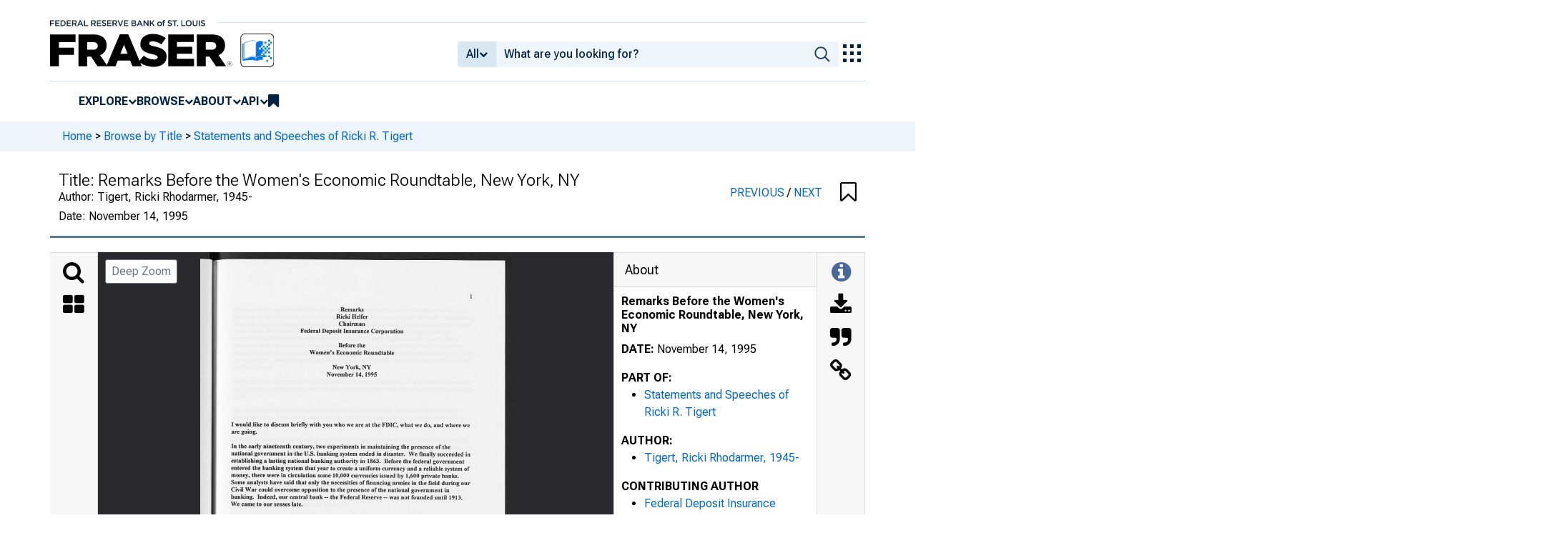

--- FILE ---
content_type: application/javascript
request_url: https://fraser.stlouisfed.org/gdaCCeC5WD/P4Gl9n/Brf1/E9hOGpXkLGf2mL/MmxYFhMB/OSsH/aU5bdgcC
body_size: 169117
content:
(function(){if(typeof Array.prototype.entries!=='function'){Object.defineProperty(Array.prototype,'entries',{value:function(){var index=0;const array=this;return {next:function(){if(index<array.length){return {value:[index,array[index++]],done:false};}else{return {done:true};}},[Symbol.iterator]:function(){return this;}};},writable:true,configurable:true});}}());(function(){nv();dT8();Wg8();var BD=function(){return Ph.apply(this,[PT,arguments]);};var MD=function(){return Ph.apply(this,[I,arguments]);};var Yp=function(Y1){var sH=Y1[0]-Y1[1];var rf=Y1[2]-Y1[3];var Sg=Y1[4]-Y1[5];var Rm=vW["Math"]["sqrt"](sH*sH+rf*rf+Sg*Sg);return vW["Math"]["floor"](Rm);};var tp=function QM(df,Mf){'use strict';var Ak=QM;switch(df){case lc:{var bj=Mf[On];rp.push(Tw);var Hh;return Hh=bj&&dk(Hw()[Sf(g0)].apply(null,[Jp,Hf(ZH),Wr,p0,vV,Xz]),typeof vW[Oh()[Rd(B1)].call(null,Ik,DD,Sr,wk)])&&Rf(bj[nd()[mD(r1)](qm,v5)],vW[Oh()[Rd(B1)](Ik,f1,Sr,dM)])&&SJ(bj,vW[Oh()[Rd(B1)](Ik,NV,Sr,IH)][Oh()[Rd(Lj)](Jm,sw,YB,Hf([]))])?vw()[ph(N0)](mh,b0):typeof bj,rp.pop(),Hh;}break;case Sv:{return this;}break;case Mz:{return this;}break;case CT:{var fJ=Mf[On];var pm=Mf[Hc];var O1=Mf[BW];rp.push(RJ);try{var fr=rp.length;var pr=Hf(Hf(On));var P0;return P0=fm(zI,[nd()[mD(zM)](Xr,S5),ck()[bh(HJ)].call(null,kf,Mk,Jm,Xz),Wm()[kj(Ks)](ZV,F1),fJ.call(pm,O1)]),rp.pop(),P0;}catch(Wp){rp.splice(SV(fr,ZH),Infinity,RJ);var DV;return DV=fm(zI,[nd()[mD(zM)](Xr,S5),Oh()[Rd(kV)].apply(null,[lp,Uh,H1,cg]),Wm()[kj(Ks)](ZV,F1),Wp]),rp.pop(),DV;}rp.pop();}break;case SI:{rp.push(sf);var Nz;return Nz=gp()[fp(B1)](S0,N0,cJ,j1,Hf(F1),zM),rp.pop(),Nz;}break;case L5:{var IJ=Mf[On];var VV=Mf[Hc];var Yz=Mf[BW];rp.push(z0);IJ[VV]=Yz[Wm()[kj(sg)](bm,Jp)];rp.pop();}break;case lS:{return this;}break;case X6:{rp.push(hp);var Kj;return Kj=SJ(typeof gp()[fp(gr)],KH([],[][[]]))?gp()[fp(B1)](Kk,N0,Jw,Es,Hf(Hf(ZH)),zM):gp()[fp(NH)](Hf({}),Wf,Jp,Yr,Jp,sr),rp.pop(),Kj;}break;case BW:{rp.push(nk);this[Us()[Xf(kV)].call(null,Kk,E7)]=Hf(F1);var AM=this[Rf(typeof Oh()[Rd(gr)],KH('',[][[]]))?Oh()[Rd(sw)](Ng,Xz,l1,ID):Oh()[Rd(DD)](Vj,cJ,Hj,OH)][F1][SJ(typeof vw()[ph(F1)],KH('',[][[]]))?vw()[ph(cw)](X0,O6):vw()[ph(Xz)].apply(null,[ZM,Np])];if(Rf(Oh()[Rd(kV)].call(null,lp,AV,Zk,Ah),AM[nd()[mD(zM)].apply(null,[Xr,MT])]))throw AM[Wm()[kj(Ks)](V5,F1)];var Rh;return Rh=this[vw()[ph(HJ)](p0,kS)],rp.pop(),Rh;}break;case E9:{var c1=Mf[On];var qw=Mf[Hc];var Dk=Mf[BW];return c1[qw]=Dk;}break;case Wv:{var m0=Mf[On];rp.push(Aw);var Yk;return Yk=fm(zI,[UV()[Fk(ff)](sg,md,fD,BH,q1,Jm),m0]),rp.pop(),Yk;}break;case A7:{var Hp=Mf[On];return typeof Hp;}break;case SG:{var U1=Mf[On];var sm=Mf[Hc];var Qw=Mf[BW];rp.push(Pm);U1[sm]=Qw[Wm()[kj(sg)](z7,Jp)];rp.pop();}break;case JS:{return this;}break;case dq:{var Xd=Mf[On];var Mr=Mf[Hc];var G1=Mf[BW];return Xd[Mr]=G1;}break;case jO:{var GJ=Mf[On];var Xp;rp.push(Rw);return Xp=fm(zI,[Rf(typeof UV()[Fk(qm)],'undefined')?UV()[Fk(ZH)](mh,Kk,Vh,Dg,ww,jf):UV()[Fk(ff)].apply(null,[Jd,EM,fD,dh,Hf(Hf(F1)),Jm]),GJ]),rp.pop(),Xp;}break;case FW:{var M1=Mf[On];rp.push(NM);var K1=vW[SJ(typeof xm()[wp(zM)],KH(Rf(typeof ck()[bh(IH)],KH([],[][[]]))?ck()[bh(IH)](vs,Pk,hd,E0):ck()[bh(B1)](gW,Qf,Jd,sJ),[][[]]))?xm()[wp(F1)](qs,kk,Lj,Mh):xm()[wp(IH)].call(null,p1,Jj,qd,Kf)](M1);var JJ=[];for(var Kg in K1)JJ[nd()[mD(Lj)](kV,Zz)](Kg);JJ[gp()[fp(ff)](mh,fw,Ah,pp,S0,Jm)]();var WM;return WM=function Rk(){rp.push(np);for(;JJ[Oh()[Rd(F1)].call(null,xr,Hf(F1),m6,rJ)];){var Gd=JJ[Rf(typeof Us()[Xf(qs)],KH('',[][[]]))?Us()[Xf(ZH)].apply(null,[jH,d0]):Us()[Xf(E0)](zM,VS)]();if(V0(Gd,K1)){var Pw;return Rk[Wm()[kj(sg)](nG,Jp)]=Gd,Rk[Rf(typeof Us()[Xf(qm)],KH('',[][[]]))?Us()[Xf(ZH)].apply(null,[Q0,R1]):Us()[Xf(kV)].call(null,Kk,mn)]=Hf(ZH),rp.pop(),Pw=Rk,Pw;}}Rk[Us()[Xf(kV)](Kk,mn)]=Hf(F1);var tV;return rp.pop(),tV=Rk,tV;},rp.pop(),WM;}break;case qB:{return this;}break;case OS:{return this;}break;case c8:{var Nm=Mf[On];var Gj=Mf[Hc];var Xm=Mf[BW];rp.push(C1);try{var PJ=rp.length;var Ij=Hf({});var HZ;return HZ=fm(zI,[nd()[mD(zM)].call(null,Xr,QO),ck()[bh(HJ)](z7,dM,Jm,Xz),Wm()[kj(Ks)](tB,F1),Nm.call(Gj,Xm)]),rp.pop(),HZ;}catch(HL){rp.splice(SV(PJ,ZH),Infinity,C1);var DU;return DU=fm(zI,[nd()[mD(zM)](Xr,QO),Oh()[Rd(kV)](lp,CY,RR,g0),Wm()[kj(Ks)].call(null,tB,F1),HL]),rp.pop(),DU;}rp.pop();}break;}};var FP=function(){return SX.apply(this,[T,arguments]);};var AP=function(NX,Bt){return NX<=Bt;};var Zb=function(rQ,SN){return rQ>>>SN|rQ<<32-SN;};var cN=function(){CR=["\x6c\x65\x6e\x67\x74\x68","\x41\x72\x72\x61\x79","\x63\x6f\x6e\x73\x74\x72\x75\x63\x74\x6f\x72","\x6e\x75\x6d\x62\x65\x72"];};var K4=function(J3){return vW["Math"]["floor"](vW["Math"]["random"]()*J3["length"]);};var PR=function(Ht,sF){return Ht/sF;};var O3=function(KN){return void KN;};var F4=function(){return SX.apply(this,[YS,arguments]);};var SJ=function(S3,kR){return S3!==kR;};var Y4=function(){var L4;if(typeof vW["window"]["XMLHttpRequest"]!=='undefined'){L4=new (vW["window"]["XMLHttpRequest"])();}else if(typeof vW["window"]["XDomainRequest"]!=='undefined'){L4=new (vW["window"]["XDomainRequest"])();L4["onload"]=function(){this["readyState"]=4;if(this["onreadystatechange"] instanceof vW["Function"])this["onreadystatechange"]();};}else{L4=new (vW["window"]["ActiveXObject"])('Microsoft.XMLHTTP');}if(typeof L4["withCredentials"]!=='undefined'){L4["withCredentials"]=true;}return L4;};var tU=function(){return SX.apply(this,[k7,arguments]);};var DP=function(){return (GW.sjs_se_global_subkey?GW.sjs_se_global_subkey.push(EQ):GW.sjs_se_global_subkey=[EQ])&&GW.sjs_se_global_subkey;};var xE=function(mN,AU){return mN<<AU;};var bF=function(sX){var rZ=sX%4;if(rZ===2)rZ=3;var D2=42+rZ;var ZY;if(D2===42){ZY=function MY(PL,v4){return PL*v4;};}else if(D2===43){ZY=function S4(OR,RX){return OR+RX;};}else{ZY=function Rb(E3,hb){return E3-hb;};}return ZY;};var wZ=function(UU,fE){return UU%fE;};var QZ=function(){return SX.apply(this,[Oq,arguments]);};var s2=function(){return ["L>(4F=Y2","a\x07J;;3^\'\nz%\"&L9M.;","*M!D<9_*~11","\x004","N=O3,3G,\v","5]1H\x3f:4","&[:V7.o#\x40 -5M","\'n98|W6I;-\x3fZ6\x00\b","T2:;DbD$/99I*2.","","8-[B>-=l=^;)>","\x3f^","#<0P","vj4","R=24\\","<6D\'Q)=[6T+.I"," $>P=","\vb{","O\'\fq9!4D7S;\x3f9)M6","5","-A,J\'","84H",")6{ M",",<","}0O1:Q\bM/Q5l[+V*/Q\fA\'\x40\"","wD#8_,T,30<A0","(6\x3f}1","</F6\n\\","I1J","2#5G","U*/`\x07m",">1","\ve","4S","<0M+","O=/","tT*\x40","8","/Q3$[<T\x3f","5x0H988H=","#E I",":J\x3f 4_6","\x3f\"","u\x07","$","-\x00&4M0\'D4(8J1R03.0[J1(4Z","J\"!M-_3+","X-K$)#Z7J0","1NIS(ph6\'mYA$U","L&J",",4L\x00D3#\x3f","L-6J$#_;V",".\\2:><","984S","0R4","-\'_1Q\t;2","5[.m7\b:\bI6J","","0H9*wA,Xp*>Lxs18zj0R#)#M","X(^","*6","V=\\","z","rlK",";,A!H\x3f88Q6","\\o","\r+","0D<","{\x00i\"0","O++7M","<[,U1","+\x40\":8]=j14(z\'L#8#_,T1","P\fp7qe6\\*)zK-\x40\rl,","/_\x00$>P=s+=({\'\nS9/4","z*)Z*T(-.\x3f^#P184","1\"\\",";J",">.f#\x40","F\x3f!!R=I71","5![O,-","e+W\x3f\x3f>X,99Mb4L&)qn4H9]6","=)\'R","F9Z","\\4","h0+\bzx.\\5>","/\x003O*\fH1>4","/=M","[2R>","<\x3fK)+Q\x3f>0Y=l++\tA%D<","/9L7P;","6A\'Q\x07%5J0",".:","L-\x40\rz=I;+","+\f","\\","%\x072E","J )#_","/O;","I=_:6\x07\x3fZ\vF\"%!J\x07[+<3G,","_+D0","N,","_3]+6M/Q\"5","j(\\*b^a\b\'\x00U9>4Me{,sQjb>\x402lcj\b~\x40gKjxHp\vjc",".-\x3fa,\f","*3","\x07\\<4","jP\fmr*X-S=64\b6PWy7#[,H,g\n$\rK388Q6cM+\b*M-5<\\7QxV}#E IrqlJ!M;9Q\tQ/J<b8J=O\x3f0eN7F$%>PpIw\v-.]0$5![7[~\"K<],Q9#\x3f,%:/Z,XQvjsX-S=64\nEQ)<4Q>\r\t25Dd^Q~/>P+I,<5ZE5<\\7QxV+PgH2#=(O10#X\'G\x07#5<\\7Q|J+\b*M-$1}JpOw\r94K6J>l#qF|,z[6\nL38s*\x0081.A-\ry7#[,H,\'4Wp)lE%0M0M!\f\v >>J7I\'\x00:]5,VM1\x3fI6m,/(\\;TLm3T=^*^;<A,u\"#![*I\'\f#/F!\fL\x3f\"yJtOrv\n.s0%5b\'_4H;\rsg\n$\rK388Q6cM+\b*M-5<\\7Qa#&8G.B^-`$97:;\\-\nY,n~1I;>5Z`TFm-_+D0\x3fZ#\fJ\"0-}\x3f&9a6W18>Lz2M>_.G\fW9\"6j9Z\"\f}1\\-+Q\"%\x3fY\f\\9Rd/F!\fL\x3f\"qXpIrssS0Q%>\x3f_4<tL\'L>)L7M;+\br\\n\n\t+:0R-Xds4]/W1.=[bn\\<4N+P\"-3R=\x07\x40s(A6G<)kh\x40w\\+*(u\x3f\fW)77#\x40rR}X\'K#\fF8d%#[c*9\\+Kx8}LtXw\v-.]0$#ceX#\r94K6J>l\",,\\:]49D\"l>*xq(G6Q)<41S->9M-&s#.\x3fM0M!\f\v3>4_,Xvq(G6Q)<4tHc:zBjY,\fcO;*4\b+PD|nW6K1:SvS4I%)krpIrssUkTD-*$P;I71Q2\x006TW|)xE,O\'\v-.]0^$5![b0-;D`TD\"+kJv^\x3f3Y(\'QX-/0J;Uvv\n(M6\rW>7%G(XdR+(G5Z\t1>6,\x40#\r:_-Z#\b#w\'_*.M$\faN7F$%>PxKvY$\f<],Q9#\x3f!w\v\"/F!\fL\x3f\"qZp%\r)(\b%E^-w7\x3f+\\w/F!\fL\x3f\"y#O;*4\b6L#1xcK\x3fgg \x4038Y=I05\\;\b\x40*}IePxV2Y7\x00\fP~\rexcJxV(Pg,^\x3fb2_4Qv\x07ssdPBm;x.\\,P=L>2\nJ$#%G(Xcq(G6Q)<4_4<tK0D$)yYq81.A-d%#f|:\t.\nnZQ8>>Iz|:/Z,Zx~*>L\\=wY<],Q9#\x3f*%wvZnPC%\"2J1R0X+X!Z\'\fP\"\"qJ0T-^\x004^-\x40x>}Jq\x40wY\"XsU$\rK388Q6&X-]\x3f9P>/%W7S~wvIn\r\t3e*H9O~brZx|>}_q7wS.\x400Rrml4*\t/sS4Wp*lRv\\,sgNlD<94*X*-z[d^\x07\x3f.;[;I|Mbr[k^\x3fb2_4QvsSw#D98sgXp:5D4\r#ba9J\x3f+Xt\\*Kxd7K6^*0r\\kKxn\x3f[ I|\\+]/!QXy`yX-S=64\x006Q^>dsJ0O1\x07}].7TFy1xbXp:5D4\r#eJ0X0Xw/F!\fL\x3f\"yJqF8^)6]\'EQ|9yXq\x40w\\w/F!\fL\x3f\"yJqF,+(Fb\rr89L7J|\\+]/!QXye,]pQp-sU4Wp-jWpI6,]xw+S\x3f\'4tF(3\x3f$\rK388Q6*\\-X!N7F$%>PxRvY$\x3f\\7\nKp\"4IxXvX94K6J>d47%wvZn\t\x3fe,q\x40,+(Fb1s0,U;wvGkBJxe,Cq\x4081.A-d%*;Y$\x07;Zbr\x3f$M(X0:\t\\#\nQrw#[,H,/F!\fL\x3f\"yQtTw\v6r\n\'\x00\x4039%W6Z|MbL46W\x3f;qP=J~5-5ZjZb5\"4L9I1)\b#W5-5GxO+14O`Q9*y;R3\x003.M&Zmq\x3f#T8X}2Z-\x07mqlQqI60zAy\n\x40$9#P#K\x3f*`^-Ap|}Z7S;J~A\'U$Wx)S=I6;L5\'VD\"+lWcw\v)(\b#E\x40~(4R=Z\x3f:J3Nj\f+:0LxHc/wvMkCL6d$#T8X*Lg2QF\x3f\"%W6H;K-.]0%1,W>|:\t.\nE5b<[,U1vt[\'Qm)a+X0btI05 \"[xT8X}2Z-\x07mql[vP;7>9Cxn\"K+M;;>{6W$nleSw75_br/>S(Q;:x\'VD\"+j[vY7/.K*=]3)!J1R0X:_;Z%QX5 \"[zO;*4\nE5b<[,U1yW\x3f#W%<%zO;*4\nn\v1>6cScR:\t\x3fK7\fL>+s.\\,P<L2\x006TW|)x1[vR1(E#\x07mql]vI\'\x00:X!A$PKm)Z7S;O}5E2\x40$)5b-,\x3fF&A\t%4R<rq(OE e2Q6I7*aZ\'\fP\"\"*H9Q+etI0\t4#\x3f[bXp0\x3fU\x3fZQ8>>Iz\x00cM<_.Q2vd\x3fz^1/\x3f\\\'\x07|)S=I6;Lx\\*\nJ\'n}[v\\,btI0\f-1,X-S=64\bPQ|>xE.\\,P:L(/Q8#56\x00*^6\x3fZ#\fJ\"4ccT8X)3LbHmq\x3f*X*-zZl\x40<)6_,Xc*6`\fM\"#&e\x00cyW.+\f\x40\"-%Q*,+(Fd^\r\"b<[,U1bS(M6\rW>n}Lv\\,b\x075A&X|yJtOw\\}2Z-\x07mqlLvP;7>>\x07\")%K*S|QbL\x3fdPW~!4J0R:M}2Z-\x07|>_*Zc:z|;\b\x40>#Q*|$7zA6W18>LxY1,Q4G6XU\"#\'W<X~Vx\'S\x07wl<[,U1}Xs2CS1>qQeUvstA6W18>LtOp-s+\rr89L7J|MbL56U5e#[,H,tE\'\fM\x3f(l,U,(SvZlW7q>9O9\\-_>M.B1846H2sa^#\n9q>9O9K-.]09s8<R0`Y(s6VW5\x3f$R,s\x3f:,gAlD<94*0\'g\\l\x40(8Q;|:/Z,Zmq#5X*0|j\n\v=)%V7YcR1\"\\`TW~-#YeK1;Qjn\n\v4)=[\x3f\\*b/D.TUyv8pOp:2G&E\x07$$#Q/rq(O\x40\'lG(X-(\x00`Q5>0J7O~:/D6XL#l\x3fQ,\x3f8B\'Qre}LvY;:;\\\'EK% =(#*9\\+KpyJqF(-Q(9\fW)\x00>]bI\x40\fabKp8wpOp>9\x40Fm8\nrB4\b6^x>X1S\x3f3\bG!EQ\v~\f*\x3f+(d-$bcq*6t\\0`>8#W=Np\x00*2\x000QX69\x3f],T1\"r\\kS1>qLeIp0*D\'\fL\x3f\"-B#\x40eq#X\'E\x07>##S9Q|\\;6M6\"b0L\x3f*^<7X.Q9#\x3f*\x4081.A-:d%#I6,_.Z;=K$>8[+\x00\v+#d-r>>Q,#-stN-\n`1/9*6s6L#b#[+X*X~AsU$\rK388Q6X+X!A$PQy7\'_*,M+*/uyCx>xL=I+1Q(!I<d%cT8X}/F!\fL\x3f\"seI\'\x00:<\b6VK54%*X*-z\\yCxm8M\\X+_6M,Q8exE.\\,P:Lwn69\x3f],T1r9J\"djsXbq\x3fF%\fMke8XpRp>6\x006T\x40ye#[,H,t^#P5q%e=`rq5F\'Ea`#*X*-zZlD<94.R7AvZlJ>)lh,\rd\x3f\\7\nKp\"P=E*M1\f\'Z\'\fP\"\"*P=E*J\f\'N7F$%>Px|vY$\x3f\\7\nK+:0R-Xd0>\brTA\x3f\"4y\r#\r-.]0)b!L7I1&\x3f&TLx.};R0+/K6Wr`*H9Q+evK-C9+$L9_2ePjUkTLx(};R0+/K6Wr`*H9Q+e\bvK-C9+$L9_2ePjUkT\\~(8M(Q\x3f\t7M\r4`=zz;:;\\-\nc%\"2J1R0Rv]\x3f+\vb5\"4L9I14K6J>q7K6^*0r\\kS1>qLe81.A-\x07mq%G(X1|6VF\x3f\"\"J*H=0aZ\'\fP\"\"p*xX-Lg;Yr\v4P=O\x3f0],Q9#\x3fe\x00cX-_>A1\bI15_5X\"\f-_4I/\fy1}[vP\x3f4L<],Q9#\x3f,%:/Z,Xj2&4],-+!(G6Q)<4q>59\\l\v\x40$#Q,R*\t/Nj\f\t4ek,//5\\-\'zm(}XpIrsSM,W18>LH0+5F`Q\f|8N*R*+\b*M7G:)2Jv^,>\x3f\x00 Q\t$1}[v\\)>gN7F$%>PpIw\v-.]0^0I9T*J+\f\'\x07P]~<#Q,R*\t/s$P]~<#Q,R*\t/vKnPC%\"2J1R0Xv\n(M6\rW>l%V1N#Yv]\x3f\v\\>/J=O\x3f0gPn\v1\x3f(P;\x0081.A-\r$`#61\\6X!^-Ap|leTxVwgx0H9\x3f4cK\x3fgF\'(d\",,\\1]5n\fk>4J-O0P:_3[K5>0J7O1.A-\r\"en_b\\p:\t.\x00kVQ8)\x3fp[+<3G,PQy7#[,H,tL-\x40o8H9Q+etF\'\x00Qxe,q\x40r5ws$PG| }X0-.G0Z\f|*y\\tHrX94K6J>dxE*X*-z\\*V-ex><\\}5{6\nL>+sp[+<3G,P\f+>4J-O0R8B\'Qp\v4P=O\x3f0\x07\n\x3fQ\f|)U=D-M94K6J>d%#K\x3fgg \x4038yJq;M,aN-\n\r&-#67sMl\bP#$yPq,+(Fb\v\")\'[*N;Xv]<],Q9#\x3f,w\v9(\x00y\v<)\x3fY,UeY$\x07;Zb5b!Q(wK6rFbKp>xL=I+1Q.4I%)lPtIp0\x3fcI\t$1#[,H,tL-\x40mma,\x40#\\:_,I.\r\x40#q2.05\\;\b\x40m72Q6N**.G0BO|>4M=Id*9\\+Kx8xE1[v7)2\n\x40&qa,U7q\x3fP6E|89W+-1g\\*V~\"[6Ic0>\brTQ8%\"<R0bPk6L#b5[4X9+gF7I|89W+3+5LZK54%tI6,_;Z%ES\x3f%5h*6t\\0`>8#W=Np0I!\re},8-Y,I0XWp%\x3f,U7vS.\nE\"b2V9OwAsd\v3-=RpI6,](d^9\x3f_uq6A!\raex~*6ZES\x3f%5h#\\,5XxP>/%W7SvY$2A1VA\x3f\"4y\re>z\\\fM9\x3fJ*D+3M1#\rb2Q5M2+5FyCxn%V*R)RbLg\\l\f\\ )xJ0O1\x07tI0\")%K*S~7)0D<1}Z1N.+2m:\x40 88Q6\x0781.A-\r$e*W>*6tL-\x40y89L7J~d\x07;Zb\n$$8Mc[+<3G,X\x40x)}PqF,+(Fb\v$5![e*--\nn\v1>6,,^1\"\\\t>jw*3+5LZK54%tOp-g^-Ap|xy0\r9(\x004Wp\"lJ0T-^+#m,\fW9)\"4X0+wym|juSw\v)(\b+EQ8%\",O\'51(A\'\v~>}_eTp0*D\'\fL\x3f\"jW>|0.\nE9b%L!q1v\x3f\\7\nKp)y=S:RvJ3Nj\v$>(r7^bM+3[l\bW5:xE.\\,P*L5!I<d8z^\x3f<G!Z\f|/lQv^\x3f3Y3`L>-=R!q1}XaA$PPvj2#T8X+3[l\bW5:mWv^\x3f<G!QW58$L6;X6_9I6M#2y\rwK6r\\*V~<#[.7^94I.\\#2*X*-zMj\v6%\x3f_4Q\'<0sU\'V5l8XpHw\v6r\\*V~<#[.7^<.K*4J3e#[,H,rAlD$/9r7^rQoX\'M.\v\x40+%7y^w75_b\x40\'lL*R,X}(Qb\vQ184S=S*P(.\x40-\rQp/0J;U~-Q<A,I<5scT8X+3[l\bW5:mWv[7>6QFy>4J-O0P:Y3$K1 =GR=Y\"\f\'UnG\"9!Jb[+<3G,PQ|>xE>R,X)(\b\'EQ8%\",O\'51(A\'\v\v<)\x3fY,UsAddrC\b})xE.\\,P1L.\x40+\v\v$>({6I,:MCL6d\x3f,O\'<0f6L#b!L=KxV0_9I.\r>`sX1S\x3f3\bG!Z\fvj%V1Np\x00-,,VC9\"0R4D<X!^#\n9q\x3f:O;4\f\'Ad^\rr.#[9V|MbL.T>ZF\x3f\"%W6H;RbLg\\k^9b%L!q1cL(d\nm%X1S\x3f3\bG!^x%lP-Q2Yd\x07;Zb9s8;R3\x003.A-+1jL=I+1Q;6U5q%9\x3f8L(+G\r$$8MvP;7>`\x40(8s,U7q\x3fP6EL~*8P9Q2\t92Q$$8Mv^1/\x3f\\\'PDy1}]7P.:\x3f$\rK388Q6*\\-X!A$P\x07$$#Q/cMbt\\;\b\x40y89L7J~q(Oy\n\x40$9#Pz_,>xEQ~8(N=A\"R<4\\+P5nleIp&\x3f6L#b\x3f[ Icq(OxZW58$L6cMbt\\;\b\x40od%V1Np)66L#b0L\x3f\x00*^>=6L#b<[,U1bS(M6\rW>n}J0T-^1\"\\Z\x40>(sb0-;D`Em8J!M;Vy|j\fM9\x3fP=E*M-XvX\x3fTC9\"8M0\x0781.A-\r$e*X7Ov>zZ\fM9\x3fJ*D+3M1VI5\"6J0oK-OgyU\b\"e*H9O~b2A1VQ\"5P,O7,*(uyCx)X1S\x3f3\bG!Em8xL=I+1Q.\x40+\v\v3#<N4X*wtK-U<)%W7Srq<\\\'\ni\x3f/x\v;Ys\'UnD$/9>H0+5Fj\f\f+*>LpK\x3fg\\*V~8#GS*6).K789i,NbAao\n\f+:0LxXc7)6\n\\\"%L1X-+-,aA$P\x40~8#GR=MbL.9D\"l\x3f==26M6J>w8Xp*--\nE>b%G(Xw\v)(\b-EK~-#Ycnvv\f(M6\rW>l>C%I60zF\'>#Q*|3\x3fO#3-%]0\x3f+7X6Z\f-`5[4X9+A\'Aj*$P;I71Y.0T\x40y7#[,H,2A1VA5 4Y9I;M$.M0Q\x3f>kppIw\\-)].\fk1!4*0\'G!B\x40-`sP=E*RbLg\\*V~!4J0R:VyY.\x40+\v\v1>6.R7As2X|),X-S=64\b\'PQ|>xEpS+3LgZ>Wn8R=S97X|j\n$b=[6Z*vJ<G0PS1>q[e\rrb\x3f_b9W\"-(*ecaMiS\f>4ceIJ(M6\rW>l\x3fC>H0+5Fb\r$`#=0\\0]3#Q^$>(E.\\,P*L.s+%\r1e}]eHp>/M\x3fD$/9,%:/Z,XS\x3f%5=*Y\"tL-\x40o>y]q\x0703[\'VW5\x3f>R.Xvv_.\x40\'\r>`>%[+<3G,XJx8xE*X*-zN7F$%>Pp%>zZ\fM9\x3f}[e\\,*\x3fF6\v\")%K*S~:zx0H9\x3f4p[+<3G,PJ|%xE.\\,P>L.#\bU<5yLtXwK94K6J>l$,%wvGn\t%`2zS;\b+Sv\\kC%\"2J1R0P<Y.9\r1`>1+\\<]x\\*\nJ\'n}Jq\x40+X)3LbH\f-exC%R004M!\f69\x3f],T1wX!^#\n$q>*w^2(CjPC%\"2J1R0P+Y49D\"l8*X*-zZjQ\v\'>0Np81.A-\r$e*X7OvKdX)_+\fF8d%(O;btF\'\x00Qy72_+X~\x40e\x3f\\7\nKp%lPvM1+TQ~8a1*^1\"\\L\t69\x3f],T1wX!^#\n$q>*w^2(CjPC%\"2J1R0P+YsS4Wp\"}Wt\\rsvDn\t#`9((\\&]>%TH|;}\\txr\bs=aZ\'\fP\"\"qLpp\x07-*\x00jP>/%W7Svv\n<G0Pke\"I1I=wtX0Sm8P=E*Y$;[\'Xj>4J-O0P*L<],Q9#\x3fqF7wPr\n!K>)2J1R0R6zF#L7-%Q*w:/Z,XK% =.\\,P+L4I4B18>Lv^119\\+K|>lJvX8:.A4q)<4=\x00*^-.0Q%>\x3fe*nMbL\x3frB\x40n|ni\x07sBst\\;\b\x40,0sP-Q2R\fvIP>/%W7SvY$\x3f\\7\nKx-lQpOvYq;Z)P\r69\x3f],T1r9\n\x40$9#PxOvYq(I2P\r69\x3f],T1wsS$Wxwj+J7<r\\l\bW5:lJvS;\b+X!K#\v\x40p|kW>|,(i%K$\b0J97;^+D$###Ip:\t.pCG\")0U%O;*4\b6VD2>$N,|:/Z,Z\t>9=Rq=,zx\n\x40$9#PxIp=/X6P\x07\")%K*S|\\1,A%Q\x3f>K+X,184\\Q1b6[,u7744\\0U)0R-X-XS8Z#A#n}5R<3x`W3$8J=^*-x`L$\"4M+rR2>M.Z\tr<=_,[12Sv\n2D$*>L5k;,5F`T\x07%-K4Q\b-3G,Z\tr;>In\t|\\}/D..\x40\"\x3f8Q6q7+S\x07kCF1\x3f4k\x07=,xM,\x07j>4J-O0P+_)\\-\b\ry1,tIw\rvXslU  (,U7s(O7\x40>8\"%7M94K6J>dxE*X*-zIlU  (,U7s(O7\x40>8\"%0M94K6J>dxE.\\,P+L!Un\n+1jJ*D%>zM\x40\'lX>N=:4k#S1\x3fyt\rw^8.k-Q54%zJ;8xn5b6[,x&:)A-\rr|q:/O\n\x40>(4L=O15\nkCQm7\'[6Y1etO\'\fu1>0S=I;wt}\f5d\x07z\x07k>>\bw=g\x00x*X0:\x3fZx\v7)%n9O\x3f:\x3fZj\v\vv4\x00#f=wi<v\fa^#\n\x3fq\x3f[/99Z\'K-\x3fH9Nv\x40sAs%Q#\x3fJ=E*X}\x3fJ%re}WeRp:P6K#%>Pp\t56w&G%+L=S:-(w+C\x3fnx*\x00%:>G0J\x3fb6[,m\x3f>\x3f\\\'\n\r9bp|\r;5~\x076ai<v](M,\x40\")#\fbRp:\nI0H584LpTp%<{\t=apx\f5\r.\rm\x00\x3fiy1,X1S\x3f3\b!Z\'\fP\"\"*Y(H\b15Zx\f\v&)\x3fZ7O\"\f16DnU%4P<X,-K.0K4)#[*A\"*6%\bPb4P<R,J-_,M,J\"~-B6H2s*]p*\x40>(4L=Odq\x3fF&W5>cB$S+3\f\'Un\f\v>))Je\vr -7A1\v1 =TvYsrQ\v3-%]0v*9\\+Kxe*L=I+1*\x07UkQ3-\"[x\vd:/Z,XFm8M=S*\\Lh.EC%\"2J1R0X+X!A$Pd\">0GvT-1-;Qj\f\fy>4J-O0P+\frw\f,07K6^*0r\\n\n\f+:0LxXc*6\f>9=Rb+;<A,ArmlJ!M;9Q\tQ/J<jwJn\'=6+\f\x40\"-%Q*`\"\f+*xhQ5>0J7O|-d<\x00,\rI<ml[qF(-Q4-TL|-}Kef\\<L{nq}jJ*D%9Y3j5b2_4QvvXtF\'\x00Q||leOw\v6rg \x4038y[qcM:X(M6\rW>w2y\f#3\x3f\b$Wxwp;\x00vbtK#Ix)xvY1:X|j\r\v 9\"VpSp>/MkTP~ 4P\x3fI6QbL(yq|x%^\x3f<r\\kImma7\x00*\r94I.\\+8#G#T8X~|,\rI<ml[vO;*4dPDm)L=I+1Ys\rO5/%9Mbs0Q%>\x3fC>T03#S+\r<e%V*R)P0\f\'Z\'\fP\"\"qK%\x40v/s>sT>P>/%W7SvssS+\r$e*W>|+3F%Zm8(N=R8P+X(M6\rW>l4,,Yd\x07;Zb.;[;Ip\x00-.G6U5b%Q\vI,1tK#Ix8x+Q7:YboI\fk>4J-O0R0M!\f\x07mqlP~*^<4[6\nP38>L~vbtK-V$>$],R,^17MkT\x07-!e\x00c#\rx{\'\f\x07mqlPg|,>\btN0Hx8xz|,*\x3fF6\v\x07mqlP$Aq.wN`}+ly\"%g\x07f\fnG&pQ\rovR9P.;Xei0\nD)h~,X-ws\'PQ|>x.R7A\'Uj\'\te-B>H0+5FjQ^$$#Q/0(QQ2`\">>Lp)6A&XD$84S(I~0Q>M1\fW%/%K*X~0wA6W1.=[xT0+4K\'Vy>\x3f7O:-Q.Gb\x40p%%[*\\<:]zF-\b1>#_!159\\1XH%\x3f%0\\(zsH2#=1I;>5ZP\fp!4J0R:^}X\'\x00kTCm \n-M3*kun%dx(\x00+tl#\f\x40%<[R,>rl\n\x40##=H=Y\x00+5F1P\f~88S=g1:],j\x40\'l_,Xw^+\t\\0K7dx!\x000)=I6W|(lGvR-/vO\v4)\'W;X2(Qn)b9_*Y)-G,P\">4P;Dr\x07b\btD#B%-6[t_c\tq;F%\rD7)\"\x00\'^/;\\$W=`)!+:O\'Q|\x00lGv\\.\x00\t([+K|8_:O+\x00+YxZ\'\fP\"\"s#I-J)]5[!\bPj(-B6H2s 2TI1v&4\\-J=]>ExY,\"$R46evF\'\f8`$_bEr)K2`$_<\x078\\8/1\fk/0M=oEe;[\'Z\x40>(s*X*-z\\l\vQ\x3f<y%K\x3f.vg\x3fQ\t$e,qe:/Z,XC%\"2J1R0Xv\n(M6\rW>l%9M.&Y.\x40+\v\t1>6K5X0,X\'UjQ\ryw2_+X~Det\\sEQ~\x3f4P,*^+AtX-\vQ)\"M9Z;^<6Dj\f\v$|}JvIoYs\x3fD$VF<#\"[pe>\x3f\buBF1\x3f4=S:Re\x3f\\7\nKp8M,R.Xv\f\'n\f\f-excO;*4\b$\rK388Q6,Y$\x3f\\7\nKp8_(M2\tw2A1TD\"+$S=S*v\f\'\x00k\fxej","8+","J>\'4G(O;,","F<%4P,d","7","%W\x3f\x3f2Q(X","A5 %_\fT3,;E2","R1N*6*9\\+K#","5R+:*","\rD9=RX,64","}}","2_4^\r\t12M1V<4[;U,","W&%2[R,:","7\b*G6","S1N",")\\#\nQ%<[+I\x3f/",")Q,","bz","X*K5$S:X,","=\x3fW<Y;","g%*7[*","6R:\v\b*M","9^*)D\'\x40>8","8,","*V;\x3fn*R.-#","1\fW9\"6W>D","c4A6W","\x3f9%[*j7+","6[,r)5X\'\nQ)\b4M;O7\x00+([","<A,I<5Q;","0>","\rF#","+H5P32","D#5\x3f]I;>5Z","\v.iV7q\\pam","99Q,R05K#\vQ","1S.+","0F1P+;D.XV$-2UxN7\n:Q\x3fP!\x404)5","\')3M,R,",">P3X\'/",",(\\",".X.\\\'>8Y0I/=4L+B","32Q2V","z9I;$6\x3fn-\nH18","M8X&F","9^=,3J+L$5|[.X0,","2\x3f\\\fD\"+4J+","1\x3f[1B5","7)%a,X22.Z;","=0)g0B9\"M7Q\x3f:","K+X,9;","6Q)=","M.:!;QQ%<"];};var hX=function(M4){return +M4;};var kU=function(z3){try{if(z3!=null&&!vW["isNaN"](z3)){var mY=vW["parseFloat"](z3);if(!vW["isNaN"](mY)){return mY["toFixed"](2);}}}catch(IQ){}return -1;};var TR=function(){q4=["q[i","#8","):\v8!\n7:1\t.\b9s|.\"5\',2749:+&","%0/3","\"+7$/(6\v.+\t4","$0","!;\v",".\n=\"#0\r","4!a#",".;\n\'","B.-(d","\r1\x07\x00,\vx+2G-##0H1)\n=+j\f\r\t$\v*!8","*%3","$;\f;","\"\x3f$/*6+\'*&\b=6","4\'60/,,","8\t\n)!",">*+<","0(","=##-2>*+>1\v\b,&9*.2\r","94","9;",">","\v.\v%>9=,\b2","2\v((+=\r",":\r!40\x3f%","m","3=f","\x3f\").;\n\'1*!$:\r%\x07-$8\x07","(%9-\b2\n","4=!>","pyXN\\{aj9Ui\x40_c.x(oNOmnKJjY(z$V","//\'","-;3%=)/*\b\v9 /,.\b2/-0%.\x074","l:1\t4\v*~)1\t3\vq","719;\f\b7\x00","\x00\t0<=5\x3f;",".\x074","&%&\t\v#4%>;\f","6\v6 %,Z","$1","vq\n$P","\r %+\v1*>-","gQ^yWa","/&!\r,(=/%*0(;\t\x075!9*\t\n0","=;\n\x00,","+4","iqz","*=j-4\v5!$*H)0+\x3f*H!;,j1G&\x076%&2","\b2+9\'\"",">-8-+/<","\'\v,\f/\x3f\f\v%+81%%>\x3f","4:1)/1\r,-<;*4","$\x3f7%5","#","+!>2\x07:1>;","/!915","5\v*=","=;\n\f)\n\t\r2-7*$;\v)6","->;4*","#%","0-,*","","\"-!>1\x07(","$\x3f","\t\t.,d)\x3f\v`x\'&\x3f`+d+~.\r,-%0","3 9\n","%:,)\x075!8","#=*p","//\'","\f\b#5!$*","09","#\b)++","(+\v$>77>\t!",",+00\f8!>","!\f=:;","7zl\\","9!#1q]mss","(7\x07\n%*-)8..\b4--6",")\t$/)1*+8","\x00\x004beG","26 %3","$6!","+(","0/,","$;","6(%\x3f\f.\n","% \n%,10\'\x3f\f","+0",",\r5\v+0\x07;\f!%==\'%\');","=9","-\v","$\x07+4&\x3f)!=","T","\'%02\b%9-\b2\n","\n5%6\b44!\x3f"," 3\r\"8\x3f=)/0","+4/;\v60\";3","\"\x3f",",+\x3f=\x00!\x00;!&","7:.\r+!","\r7):2\r%","3+8","&$:!j\v/\f90","/90#15!=",",+:","&Q","<%3","\f%+.;","1(,+0\b-+","\r7(%,,00",".,","-,\t\t4\v<","<!","4","1\'!\n\n%N\b(\x3f9E.",";21\'/\t\x07+\v*\x07%0)\x00=6","#-<5,!.","*1*","%)=\r\v%90#1..\r41.7\x00\x0792#*","2#-)103=\x00.\t=","hu}","/4","+!8"," /(%*-/04\x077*","><\n<","+$$\v\f/\x3f4)=","#*\r!76j,\r5,d#-H\t/x%$~\x07*\v;0","9*\x07!\t=","1","\r\t$",".37.","3","+-","C#*+\';736\'=0*,1"," /2\r<!",",",",!+2-##0%.\x07(1&\x3f/\x00","><(","3\v*-;"];};var cX=function EU(vE,tb){'use strict';var AZ=EU;switch(vE){case rW:{var CZ=function(Jt,UN){rp.push(l1);if(Hf(p4)){for(var Vb=F1;Hl(Vb,ED);++Vb){if(Hl(Vb,gt)||Rf(Vb,Ks)||Rf(Vb,Ah)||Rf(Vb,rJ)){Pb[Vb]=GN(ZH);}else{Pb[Vb]=p4[Oh()[Rd(F1)](xr,OE,mz,F1)];p4+=vW[Wm()[kj(B1)].apply(null,[E7,DZ])][Oh()[Rd(NH)].apply(null,[TY,rX,Fn,Hf(Hf({}))])](Vb);}}}var wQ=ck()[bh(B1)](D,Hf([]),Jd,Ks);for(var bZ=AD[IH];Hl(bZ,Jt[Oh()[Rd(F1)].apply(null,[xr,UX,mz,sJ])]);bZ++){var qF=Jt[Wm()[kj(Lj)](LO,sg)](bZ);var YE=R2(S2(UN,Xz),AD[sw]);UN*=AD[r1];UN&=AD[Lj];UN+=GW[Wm()[kj(sJ)].apply(null,[N,dF])]();UN&=GW[Wm()[kj(ww)](zc,cJ)]();var fP=Pb[Jt[ck()[bh(sJ)].call(null,OC,hQ,rL,S0)](bZ)];if(Rf(typeof qF[Wm()[kj(m3)](II,hC)],Hw()[Sf(g0)](f1,jY,Wr,sg,q5,Xz))){var OZ=qF[Wm()[kj(m3)].call(null,II,hC)](F1);if(gZ(OZ,gt)&&Hl(OZ,ED)){fP=Pb[OZ];}}if(gZ(fP,F1)){var QU=wZ(YE,p4[Oh()[Rd(F1)](xr,ff,mz,JQ)]);fP+=QU;fP%=p4[Oh()[Rd(F1)](xr,zZ,mz,dM)];qF=p4[fP];}wQ+=qF;}var Q3;return rp.pop(),Q3=wQ,Q3;};var RL=function(Ot){var zR=[0x428a2f98,0x71374491,0xb5c0fbcf,0xe9b5dba5,0x3956c25b,0x59f111f1,0x923f82a4,0xab1c5ed5,0xd807aa98,0x12835b01,0x243185be,0x550c7dc3,0x72be5d74,0x80deb1fe,0x9bdc06a7,0xc19bf174,0xe49b69c1,0xefbe4786,0x0fc19dc6,0x240ca1cc,0x2de92c6f,0x4a7484aa,0x5cb0a9dc,0x76f988da,0x983e5152,0xa831c66d,0xb00327c8,0xbf597fc7,0xc6e00bf3,0xd5a79147,0x06ca6351,0x14292967,0x27b70a85,0x2e1b2138,0x4d2c6dfc,0x53380d13,0x650a7354,0x766a0abb,0x81c2c92e,0x92722c85,0xa2bfe8a1,0xa81a664b,0xc24b8b70,0xc76c51a3,0xd192e819,0xd6990624,0xf40e3585,0x106aa070,0x19a4c116,0x1e376c08,0x2748774c,0x34b0bcb5,0x391c0cb3,0x4ed8aa4a,0x5b9cca4f,0x682e6ff3,0x748f82ee,0x78a5636f,0x84c87814,0x8cc70208,0x90befffa,0xa4506ceb,0xbef9a3f7,0xc67178f2];var O4=0x6a09e667;var KU=0xbb67ae85;var lN=0x3c6ef372;var lF=0xa54ff53a;var QL=0x510e527f;var BU=0x9b05688c;var JE=0x1f83d9ab;var FE=0x5be0cd19;var jF=qP(Ot);var Qb=jF["length"]*8;jF+=vW["String"]["fromCharCode"](0x80);var WR=jF["length"]/4+2;var dZ=vW["Math"]["ceil"](WR/16);var CN=new (vW["Array"])(dZ);for(var KP=0;KP<dZ;KP++){CN[KP]=new (vW["Array"])(16);for(var G2=0;G2<16;G2++){CN[KP][G2]=jF["charCodeAt"](KP*64+G2*4)<<24|jF["charCodeAt"](KP*64+G2*4+1)<<16|jF["charCodeAt"](KP*64+G2*4+2)<<8|jF["charCodeAt"](KP*64+G2*4+3)<<0;}}var VX=Qb/vW["Math"]["pow"](2,32);CN[dZ-1][14]=vW["Math"]["floor"](VX);CN[dZ-1][15]=Qb;for(var Yl=0;Yl<dZ;Yl++){var ct=new (vW["Array"])(64);var Cb=O4;var qN=KU;var XU=lN;var FR=lF;var HR=QL;var QN=BU;var lP=JE;var gF=FE;for(var xF=0;xF<64;xF++){var YX=void 0,pX=void 0,NP=void 0,tQ=void 0,V2=void 0,bU=void 0;if(xF<16)ct[xF]=CN[Yl][xF];else{YX=Zb(ct[xF-15],7)^Zb(ct[xF-15],18)^ct[xF-15]>>>3;pX=Zb(ct[xF-2],17)^Zb(ct[xF-2],19)^ct[xF-2]>>>10;ct[xF]=ct[xF-16]+YX+ct[xF-7]+pX;}pX=Zb(HR,6)^Zb(HR,11)^Zb(HR,25);NP=HR&QN^~HR&lP;tQ=gF+pX+NP+zR[xF]+ct[xF];YX=Zb(Cb,2)^Zb(Cb,13)^Zb(Cb,22);V2=Cb&qN^Cb&XU^qN&XU;bU=YX+V2;gF=lP;lP=QN;QN=HR;HR=FR+tQ>>>0;FR=XU;XU=qN;qN=Cb;Cb=tQ+bU>>>0;}O4=O4+Cb;KU=KU+qN;lN=lN+XU;lF=lF+FR;QL=QL+HR;BU=BU+QN;JE=JE+lP;FE=FE+gF;}return [O4>>24&0xff,O4>>16&0xff,O4>>8&0xff,O4&0xff,KU>>24&0xff,KU>>16&0xff,KU>>8&0xff,KU&0xff,lN>>24&0xff,lN>>16&0xff,lN>>8&0xff,lN&0xff,lF>>24&0xff,lF>>16&0xff,lF>>8&0xff,lF&0xff,QL>>24&0xff,QL>>16&0xff,QL>>8&0xff,QL&0xff,BU>>24&0xff,BU>>16&0xff,BU>>8&0xff,BU&0xff,JE>>24&0xff,JE>>16&0xff,JE>>8&0xff,JE&0xff,FE>>24&0xff,FE>>16&0xff,FE>>8&0xff,FE&0xff];};var fb=function(){var Sb=kX();var TQ=-1;if(Sb["indexOf"]('Trident/7.0')>-1)TQ=11;else if(Sb["indexOf"]('Trident/6.0')>-1)TQ=10;else if(Sb["indexOf"]('Trident/5.0')>-1)TQ=9;else TQ=0;return TQ>=9;};var EF=function(){var t4=CP();var vX=vW["Object"]["prototype"]["hasOwnProperty"].call(vW["Navigator"]["prototype"],'mediaDevices');var A2=vW["Object"]["prototype"]["hasOwnProperty"].call(vW["Navigator"]["prototype"],'serviceWorker');var q2=! !vW["window"]["browser"];var EX=typeof vW["ServiceWorker"]==='function';var LX=typeof vW["ServiceWorkerContainer"]==='function';var xU=typeof vW["frames"]["ServiceWorkerRegistration"]==='function';var vQ=vW["window"]["location"]&&vW["window"]["location"]["protocol"]==='http:';var zX=t4&&(!vX||!A2||!EX||!q2||!LX||!xU)&&!vQ;return zX;};var CP=function(){var jU=kX();var ht=/(iPhone|iPad).*AppleWebKit(?!.*(Version|CriOS))/i["test"](jU);var PP=vW["navigator"]["platform"]==='MacIntel'&&vW["navigator"]["maxTouchPoints"]>1&&/(Safari)/["test"](jU)&&!vW["window"]["MSStream"]&&typeof vW["navigator"]["standalone"]!=='undefined';return ht||PP;};var dl=function(SR){var kl=vW["Math"]["floor"](vW["Math"]["random"]()*100000+10000);var pZ=vW["String"](SR*kl);var c2=0;var SF=[];var zN=pZ["length"]>=18?true:false;while(SF["length"]<6){SF["push"](vW["parseInt"](pZ["slice"](c2,c2+2),10));c2=zN?c2+3:c2+2;}var qQ=Yp(SF);return [kl,qQ];};var Ul=function(FX){if(FX===null||FX===undefined){return 0;}var QX=function KY(hP){return FX["toLowerCase"]()["includes"](hP["toLowerCase"]());};var UD=0;(fZ&&fZ["fields"]||[])["some"](function(Gl){var KX=Gl["type"];var nR=Gl["labels"];if(nR["some"](QX)){UD=FZ[KX];if(Gl["extensions"]&&Gl["extensions"]["labels"]&&Gl["extensions"]["labels"]["some"](function(vU){return FX["toLowerCase"]()["includes"](vU["toLowerCase"]());})){UD=FZ[Gl["extensions"]["type"]];}return true;}return false;});return UD;};var nX=function(mU){if(mU===undefined||mU==null){return false;}var lR=function k3(C2){return mU["toLowerCase"]()===C2["toLowerCase"]();};return cF["some"](lR);};var fU=function(tN){try{var Al=new (vW["Set"])(vW["Object"]["values"](FZ));return tN["split"](';')["some"](function(AF){var VC=AF["split"](',');var AL=vW["Number"](VC[VC["length"]-1]);return Al["has"](AL);});}catch(W2){return false;}};var Fb=function(LL){var p3='';var bD=0;if(LL==null||vW["document"]["activeElement"]==null){return fm(zI,["elementFullId",p3,"elementIdType",bD]);}var lU=['id','name','for','placeholder','aria-label','aria-labelledby'];lU["forEach"](function(xb){if(!LL["hasAttribute"](xb)||p3!==''&&bD!==0){return;}var rP=LL["getAttribute"](xb);if(p3===''&&(rP!==null||rP!==undefined)){p3=rP;}if(bD===0){bD=Ul(rP);}});return fm(zI,["elementFullId",p3,"elementIdType",bD]);};var GE=function(ll){var Vt;if(ll==null){Vt=vW["document"]["activeElement"];}else Vt=ll;if(vW["document"]["activeElement"]==null)return -1;var cY=Vt["getAttribute"]('name');if(cY==null){var T2=Vt["getAttribute"]('id');if(T2==null)return -1;else return WU(T2);}return WU(cY);};var cU=function(Db){var TC=-1;var hR=[];if(! !Db&&typeof Db==='string'&&Db["length"]>0){var CF=Db["split"](';');if(CF["length"]>1&&CF[CF["length"]-1]===''){CF["pop"]();}TC=vW["Math"]["floor"](vW["Math"]["random"]()*CF["length"]);var vF=CF[TC]["split"](',');for(var tD in vF){if(!vW["isNaN"](vF[tD])&&!vW["isNaN"](vW["parseInt"](vF[tD],10))){hR["push"](vF[tD]);}}}else{var fQ=vW["String"](ME(1,5));var jC='1';var R4=vW["String"](ME(20,70));var N2=vW["String"](ME(100,300));var Z2=vW["String"](ME(100,300));hR=[fQ,jC,R4,N2,Z2];}return [TC,hR];};var XD=function(zF,HF){var HU=typeof zF==='string'&&zF["length"]>0;var cl=!vW["isNaN"](HF)&&(vW["Number"](HF)===-1||dE()<vW["Number"](HF));if(!(HU&&cl)){return false;}var J4='^([a-fA-F0-9]{31,32})$';return zF["search"](J4)!==-1;};var B4=function(sb,mL,q3){var CU;do{CU=n3(h8,[sb,mL]);}while(Rf(wZ(CU,q3),F1));return CU;};var vZ=function(dU){var nE=CP(dU);rp.push(tX);var CD=vW[xm()[wp(F1)](tE,CL,Lj,Mh)][Oh()[Rd(Lj)](Jm,zZ,O8,mh)][Rf(typeof vw()[ph(dF)],'undefined')?vw()[ph(Xz)](IX,gr):vw()[ph(gr)](ZE,q7)].call(vW[nd()[mD(cJ)](gr,cL)][Oh()[Rd(Lj)].apply(null,[Jm,cb,O8,UY])],Oh()[Rd(Ks)](RP,Hf(ZH),AX,rX));var zC=vW[xm()[wp(F1)].call(null,Jp,CL,Lj,Mh)][Oh()[Rd(Lj)].call(null,Jm,PE,O8,q1)][vw()[ph(gr)](ZE,q7)].call(vW[nd()[mD(cJ)].call(null,gr,cL)][Oh()[Rd(Lj)].call(null,Jm,Xz,O8,Ks)],kQ()[KQ(E4)](X0,E4,YC,Mk,bR,lL));var Y3=Hf(Hf(vW[vw()[ph(Lj)](sJ,O6)][ck()[bh(cg)].apply(null,[cC,Hf(Hf(ZH)),g0,hQ])]));var SP=Rf(typeof vW[vw()[ph(Ah)].call(null,pQ,T3)],Hw()[Sf(g0)](Xz,Hf(Hf(F1)),Wr,Uh,tL,Xz));var CQ=Rf(typeof vW[Us()[Xf(OE)].call(null,TX,JH)],Rf(typeof Hw()[Sf(E4)],KH([],[][[]]))?Hw()[Sf(YR)].apply(null,[zM,dM,wC,Hf(Hf(F1)),P2,lX]):Hw()[Sf(g0)](wk,Mk,Wr,dM,tL,Xz));var ON=Rf(typeof vW[ck()[bh(A4)](CL,X2,AV,Xz)][vw()[ph(E0)].apply(null,[bX,c3])],Hw()[Sf(g0)](vY,Ah,Wr,Hf(Hf(ZH)),tL,Xz));var fF=vW[vw()[ph(Lj)].call(null,sJ,O6)][SJ(typeof nd()[mD(r1)],KH([],[][[]]))?nd()[mD(qY)](IX,fX):nd()[mD(r3)].call(null,w4,TF)]&&Rf(vW[vw()[ph(Lj)](sJ,O6)][nd()[mD(qY)](IX,fX)][UV()[Fk(sg)].call(null,BC,A4,m3,mE,Jd,Xz)],ck()[bh(tF)](Jg,Uh,E2,cw));var TZ=nE&&(Hf(CD)||Hf(zC)||Hf(SP)||Hf(Y3)||Hf(CQ)||Hf(ON))&&Hf(fF);var x3;return rp.pop(),x3=TZ,x3;};var ZC=function(TN){var LF;rp.push(Kt);return LF=LN()[vw()[ph(zZ)](p1,cE)](function NC(NQ){rp.push(qt);while(ZH)switch(NQ[ck()[bh(mh)].apply(null,[WP,b4,BC,NH])]=NQ[vw()[ph(Mk)](PE,Op)]){case AD[IH]:if(V0(SJ(typeof Oh()[Rd(qs)],'undefined')?Oh()[Rd(mh)].apply(null,[tE,OH,mX,Hf(Hf(F1))]):Oh()[Rd(sw)].apply(null,[VY,Hf(Hf(ZH)),WN,Hf(Hf({}))]),vW[Oh()[Rd(IX)](IH,Hf({}),N3,g0)])){NQ[vw()[ph(Mk)](PE,Op)]=GW[Oh()[Rd(HJ)].apply(null,[vb,Hf([]),I3,IP])]();break;}{var Lb;return Lb=NQ[xm()[wp(B1)].call(null,tE,jZ,Lj,kV)](Rf(typeof ck()[bh(sw)],KH('',[][[]]))?ck()[bh(IH)](zE,Xz,mR,dF):ck()[bh(gt)].apply(null,[sD,YQ,p1,Hf(F1)]),null),rp.pop(),Lb;}case g0:{var MR;return MR=NQ[xm()[wp(B1)].call(null,qm,jZ,Lj,kV)](ck()[bh(gt)].apply(null,[sD,OE,p1,Jp]),vW[Oh()[Rd(IX)].apply(null,[IH,UX,N3,hQ])][Oh()[Rd(mh)](tE,N0,mX,bX)][fL()[OU(E4)](OH,BC,sJ,LQ)](TN)),rp.pop(),MR;}case IH:case Us()[Xf(cJ)](ZE,DX):{var El;return El=NQ[Us()[Xf(dF)].apply(null,[WY,n2])](),rp.pop(),El;}}rp.pop();},null,null,null,vW[UV()[Fk(E4)](Hf(Hf([])),Tl,jE,WQ,ZH,Jm)]),rp.pop(),LF;};var YF=function(){if(Hf({})){}else if(Hf(Hf(On))){}else if(Hf(Hf({}))){return function JX(CC){rp.push(Tt);var m4=wZ(CC[vw()[ph(dF)].apply(null,[VN,LZ])],AD[qm]);var ZQ=m4;var xR=vW[vw()[ph(r1)](qR,RD)](vW[Wm()[kj(B1)](zQ,DZ)][Oh()[Rd(NH)](TY,dM,AY,Hf({}))](AD[Mk]),AD[sJ]);for(var Ob=F1;Hl(Ob,r1);Ob++){var gY=wZ(vW[SJ(typeof vw()[ph(ZH)],KH([],[][[]]))?vw()[ph(r1)](qR,RD):vw()[ph(Xz)].call(null,Qf,KZ)](PR(m4,vW[nd()[mD(Jm)].call(null,JQ,z2)][nd()[mD(Ks)](Aw,PU)](AD[sJ],Ob)),AD[sJ]),YR);var Yb=KH(gY,ZH);var AQ=bF(gY);ZQ=AQ(ZQ,Yb);}var XF;return XF=SV(ZQ,xR)[fL()[OU(ff)].call(null,ZH,Kb,Xz,pt)](),rp.pop(),XF;};}else{}};var JY=function(){rp.push(vs);try{var zP=rp.length;var RF=Hf(Hc);var EY=sC();var wN=XP()[SJ(typeof Us()[Xf(nQ)],KH('',[][[]]))?Us()[Xf(mh)](qm,EH):Us()[Xf(ZH)].call(null,VZ,gQ)](new (vW[vw()[ph(gt)].call(null,m3,EH)])(Rf(typeof Oh()[Rd(X2)],KH([],[][[]]))?Oh()[Rd(sw)](qm,Hf({}),AR,Hf(Hf(ZH))):Oh()[Rd(Ah)].apply(null,[rX,wk,Om,c4]),Us()[Xf(IX)].call(null,q1,br)),SJ(typeof vw()[ph(NH)],'undefined')?vw()[ph(cJ)](RZ,Em):vw()[ph(Xz)].apply(null,[UX,Wr]));var ER=sC();var ZR=SV(ER,EY);var FN;return FN=fm(zI,[ck()[bh(Pk)].call(null,If,Jm,IX,pE),wN,kQ()[KQ(sg)](dM,g0,EM,pE,Wr,mV),ZR]),rp.pop(),FN;}catch(dL){rp.splice(SV(zP,ZH),Infinity,vs);var H3;return rp.pop(),H3={},H3;}rp.pop();};var XP=function(){rp.push(JR);var EP=vW[ck()[bh(Kb)](Qk,F1,Wb,BC)][Us()[Xf(rX)](lp,IU)]?vW[SJ(typeof ck()[bh(cJ)],KH('',[][[]]))?ck()[bh(Kb)].call(null,Qk,E0,Wb,Tl):ck()[bh(IH)](MZ,Hf(Hf([])),wk,sg)][Us()[Xf(rX)].call(null,lp,IU)]:GN(AD[ZH]);var LU=vW[ck()[bh(Kb)].apply(null,[Qk,c4,Wb,qm])][Oh()[Rd(AV)].call(null,jb,Hf(F1),fC,Kk)]?vW[ck()[bh(Kb)].apply(null,[Qk,NH,Wb,l3])][Oh()[Rd(AV)](jb,Qf,fC,Hf(Hf([])))]:GN(ZH);var UR=vW[Oh()[Rd(IX)].call(null,IH,Mk,t9,Ks)][Hw()[Sf(E4)](YC,Tb,g0,F1,G3,E4)]?vW[Rf(typeof Oh()[Rd(Jm)],KH([],[][[]]))?Oh()[Rd(sw)].apply(null,[nN,JQ,QD,lZ]):Oh()[Rd(IX)](IH,zZ,t9,dF)][SJ(typeof Hw()[Sf(r1)],KH(ck()[bh(B1)](RU,cw,Jd,Pk),[][[]]))?Hw()[Sf(E4)].call(null,Jd,EE,g0,pE,G3,E4):Hw()[Sf(YR)].call(null,ID,p0,dY,m3,K2,dN)]:GN(ZH);var P4=vW[Oh()[Rd(IX)](IH,F1,t9,l3)][Wm()[kj(nQ)](AE,YC)]?vW[Rf(typeof Oh()[Rd(r1)],KH('',[][[]]))?Oh()[Rd(sw)](BC,Hf(Hf(F1)),TX,sw):Oh()[Rd(IX)].apply(null,[IH,c4,t9,Hf(Hf([]))])][Wm()[kj(nQ)].call(null,AE,YC)]():GN(ZH);var wY=vW[Oh()[Rd(IX)](IH,Hf(Hf([])),t9,Xz)][vw()[ph(Ks)](Pk,gL)]?vW[SJ(typeof Oh()[Rd(E4)],KH([],[][[]]))?Oh()[Rd(IX)].call(null,IH,jY,t9,Uh):Oh()[Rd(sw)].apply(null,[A3,r1,gR,Hf(F1)])][vw()[ph(Ks)](Pk,gL)]:GN(ZH);var KR=GN(ZH);var dR=[ck()[bh(B1)](RU,Hf(Hf(ZH)),Jd,zZ),KR,Rf(typeof Oh()[Rd(tF)],KH('',[][[]]))?Oh()[Rd(sw)].apply(null,[BY,sw,fl,Mk]):Oh()[Rd(OE)](lZ,g0,Ml,Lj),n3(wT,[]),Nb(U6,[]),Nb(dB,[]),Nb(YS,[]),n3(p6,[]),Nb(zI,[]),EP,LU,UR,P4,wY];var SQ;return SQ=dR[Us()[Xf(E4)].call(null,pQ,ND)](kQ()[KQ(r1)].call(null,dM,ZH,OE,E0,IH,pN)),rp.pop(),SQ;};var sE=function(){var Ql;rp.push(vL);return Ql=Nb(Un,[vW[SJ(typeof vw()[ph(q1)],KH([],[][[]]))?vw()[ph(Lj)](sJ,gf):vw()[ph(Xz)](JN,WY)]]),rp.pop(),Ql;};var Ll=function(){var OX=[NZ,bE];rp.push(EQ);var Jb=SU(WF);if(SJ(Jb,Hf(Hf(On)))){try{var gP=rp.length;var J2=Hf(Hc);var qE=vW[Wm()[kj(IP)](MU,OF)](Jb)[Wm()[kj(N0)].apply(null,[g3,qY])](nd()[mD(rX)](qt,C3));if(gZ(qE[Rf(typeof Oh()[Rd(Kb)],KH([],[][[]]))?Oh()[Rd(sw)](LP,OE,b4,Tb):Oh()[Rd(F1)](xr,q1,f3,IP)],sw)){var kC=vW[vw()[ph(r1)].apply(null,[qR,nt])](qE[g0],YR);kC=vW[Us()[Xf(DD)](c4,IR)](kC)?NZ:kC;OX[F1]=kC;}}catch(kb){rp.splice(SV(gP,ZH),Infinity,EQ);}}var XE;return rp.pop(),XE=OX,XE;};var Ab=function(){rp.push(Fl);var dX=[GN(AD[ZH]),GN(ZH)];var H2=SU(UP);if(SJ(H2,Hf(Hf(On)))){try{var vl=rp.length;var NU=Hf(Hf(On));var sR=vW[Wm()[kj(IP)](SD,OF)](H2)[SJ(typeof Wm()[kj(DD)],'undefined')?Wm()[kj(N0)](Qg,qY):Wm()[kj(YR)](pY,DQ)](Rf(typeof nd()[mD(Tl)],KH([],[][[]]))?nd()[mD(r3)].apply(null,[db,dN]):nd()[mD(rX)](qt,k0));if(gZ(sR[Rf(typeof Oh()[Rd(OE)],KH([],[][[]]))?Oh()[Rd(sw)].call(null,jR,CY,kZ,q1):Oh()[Rd(F1)](xr,YQ,Ig,p1)],sw)){var tZ=vW[SJ(typeof vw()[ph(sg)],KH('',[][[]]))?vw()[ph(r1)].call(null,qR,th):vw()[ph(Xz)].call(null,C4,ZV)](sR[AD[ZH]],YR);var YZ=vW[vw()[ph(r1)](qR,th)](sR[IH],YR);tZ=vW[Us()[Xf(DD)].call(null,c4,BQ)](tZ)?GN(ZH):tZ;YZ=vW[SJ(typeof Us()[Xf(N0)],'undefined')?Us()[Xf(DD)].apply(null,[c4,BQ]):Us()[Xf(ZH)].apply(null,[IZ,DZ])](YZ)?GN(ZH):YZ;dX=[YZ,tZ];}}catch(xP){rp.splice(SV(vl,ZH),Infinity,Fl);}}var kE;return rp.pop(),kE=dX,kE;};var bY=function(){rp.push(G4);var GX=ck()[bh(B1)](ld,OE,Jd,Hf(ZH));var nU=SU(UP);if(nU){try{var ZF=rp.length;var Ub=Hf({});var YN=vW[Wm()[kj(IP)].apply(null,[Ym,OF])](nU)[SJ(typeof Wm()[kj(zM)],KH([],[][[]]))?Wm()[kj(N0)](Wg,qY):Wm()[kj(YR)](dQ,AR)](nd()[mD(rX)].apply(null,[qt,Fs]));GX=YN[F1];}catch(xD){rp.splice(SV(ZF,ZH),Infinity,G4);}}var gl;return rp.pop(),gl=GX,gl;};var XY=function(){var DY=SU(UP);rp.push(FF);if(DY){try{var Nl=rp.length;var rb=Hf(Hf(On));var wt=vW[Rf(typeof Wm()[kj(Qf)],'undefined')?Wm()[kj(YR)](QP,g4):Wm()[kj(IP)].apply(null,[tg,OF])](DY)[Wm()[kj(N0)].apply(null,[l0,qY])](nd()[mD(rX)].apply(null,[qt,Og]));if(gZ(wt[Rf(typeof Oh()[Rd(m3)],'undefined')?Oh()[Rd(sw)].apply(null,[dC,B1,QQ,p1]):Oh()[Rd(F1)].call(null,xr,ww,lh,Qf)],Xz)){var JU=vW[Rf(typeof vw()[ph(AV)],KH([],[][[]]))?vw()[ph(Xz)](KE,PF):vw()[ph(r1)](qR,Ch)](wt[Jm],AD[sJ]);var Bl;return Bl=vW[Us()[Xf(DD)](c4,Wl)](JU)||Rf(JU,GN(ZH))?GN(ZH):JU,rp.pop(),Bl;}}catch(WX){rp.splice(SV(Nl,ZH),Infinity,FF);var FD;return rp.pop(),FD=GN(ZH),FD;}}var bP;return rp.pop(),bP=GN(AD[ZH]),bP;};var LY=function(){rp.push(hC);var JC=SU(UP);if(JC){try{var kP=rp.length;var JL=Hf({});var EZ=vW[Wm()[kj(IP)].call(null,DN,OF)](JC)[Wm()[kj(N0)].call(null,VE,qY)](SJ(typeof nd()[mD(sJ)],KH('',[][[]]))?nd()[mD(rX)].call(null,qt,FL):nd()[mD(r3)].apply(null,[dQ,PU]));if(Rf(EZ[Oh()[Rd(F1)](xr,Hf({}),nY,cw)],AD[cw])){var wL;return rp.pop(),wL=EZ[Lj],wL;}}catch(bb){rp.splice(SV(kP,ZH),Infinity,hC);var Q4;return rp.pop(),Q4=null,Q4;}}var BP;return rp.pop(),BP=null,BP;};var YL=function(kF,GZ){rp.push(l3);for(var rF=GW[Us()[Xf(gt)](jE,UQ)]();Hl(rF,GZ[Rf(typeof Oh()[Rd(Lj)],KH('',[][[]]))?Oh()[Rd(sw)](A4,Hf(F1),x4,b3):Oh()[Rd(F1)](xr,hQ,ql,sg)]);rF++){var NN=GZ[rF];NN[ck()[bh(E4)].call(null,NE,Hf(Hf(F1)),kV,YC)]=NN[ck()[bh(E4)].call(null,NE,lZ,kV,md)]||Hf(Hc);NN[Oh()[Rd(gr)].apply(null,[rL,bX,tE,wk])]=Hf(On);if(V0(SJ(typeof Wm()[kj(Mk)],KH([],[][[]]))?Wm()[kj(sg)].call(null,mQ,Jp):Wm()[kj(YR)](Hb,VP),NN))NN[UV()[Fk(sw)].apply(null,[vt,r1,DD,bR,rL,Xz])]=Hf(Hf([]));vW[xm()[wp(F1)](EM,zY,Lj,Mh)][Wm()[kj(NH)](pL,ww)](kF,BE(NN[Us()[Xf(Jw)](gt,gU)]),NN);}rp.pop();};var x2=function(UL,wU,GF){rp.push(jl);if(wU)YL(UL[Oh()[Rd(Lj)](Jm,Hf([]),lY,md)],wU);if(GF)YL(UL,GF);vW[xm()[wp(F1)].call(null,cg,mZ,Lj,Mh)][Wm()[kj(NH)].call(null,GY,ww)](UL,SJ(typeof Oh()[Rd(ZH)],'undefined')?Oh()[Rd(Lj)].apply(null,[Jm,cQ,lY,Kb]):Oh()[Rd(sw)](nZ,ww,lZ,zM),fm(zI,[SJ(typeof UV()[Fk(Xz)],'undefined')?UV()[Fk(sw)].apply(null,[wk,tF,DD,U2,Hf(F1),Xz]):UV()[Fk(ZH)](Jd,r1,lE,Zl,YR,OH),Hf([])]));var hY;return rp.pop(),hY=UL,hY;};var BE=function(wR){rp.push(wl);var YY=W3(wR,ck()[bh(EM)](g3,X0,Vj,Hf(Hf([]))));var PQ;return PQ=dk(vw()[ph(N0)].apply(null,[mh,OY]),XC(YY))?YY:vW[SJ(typeof Wm()[kj(jY)],'undefined')?Wm()[kj(B1)].call(null,sY,DZ):Wm()[kj(YR)](bL,MF)](YY),rp.pop(),PQ;};var W3=function(QR,D4){rp.push(pF);if(Mt(Oh()[Rd(ff)](Jp,sg,Fn,cJ),XC(QR))||Hf(QR)){var dP;return rp.pop(),dP=QR,dP;}var mt=QR[vW[Oh()[Rd(B1)].call(null,Ik,qm,It,dF)][vw()[ph(Tl)](Ks,Qj)]];if(SJ(O3(F1),mt)){var GP=mt.call(QR,D4||kQ()[KQ(F1)](Hf({}),Jm,qm,qt,PN,mQ));if(Mt(Oh()[Rd(ff)](Jp,b3,Fn,Hf(ZH)),XC(GP))){var UF;return rp.pop(),UF=GP,UF;}throw new (vW[Rf(typeof vw()[ph(F1)],KH([],[][[]]))?vw()[ph(Xz)](jf,EL):vw()[ph(E4)](BC,qM)])(Oh()[Rd(l3)].call(null,gN,E4,bH,Xz));}var Eb;return Eb=(Rf(Rf(typeof ck()[bh(E0)],KH([],[][[]]))?ck()[bh(IH)](b3,tE,U3,Uh):ck()[bh(EM)](Ap,Hf(Hf([])),Vj,qm),D4)?vW[SJ(typeof Wm()[kj(Y2)],'undefined')?Wm()[kj(B1)](FO,DZ):Wm()[kj(YR)].apply(null,[Jl,bC])]:vW[Oh()[Rd(sJ)](bX,lZ,Gg,NH)])(QR),rp.pop(),Eb;};var FC=function(zL){rp.push(n2);if(Hf(zL)){ZX=lZ;F3=EQ;rR=Mk;DR=sJ;St=sJ;RQ=AD[N0];xC=GW[Rf(typeof UV()[Fk(r1)],KH([],[][[]]))?UV()[Fk(ZH)](Y2,YQ,nL,f4,IP,hN):UV()[Fk(jY)](Hf(Hf(F1)),cg,Ib,tY,dM,sw)]();rl=sJ;qX=sJ;}rp.pop();};var GQ=function(){rp.push(L3);X3=ck()[bh(B1)].call(null,nY,tE,Jd,Kb);Gb=F1;pU=F1;WC=F1;gE=SJ(typeof ck()[bh(tF)],KH('',[][[]]))?ck()[bh(B1)](nY,EM,Jd,sJ):ck()[bh(IH)].call(null,hL,Hf(Hf([])),XZ,l3);DC=F1;hZ=F1;TE=F1;YP=ck()[bh(B1)].apply(null,[nY,Hf({}),Jd,b4]);I4=F1;Dl=F1;L2=F1;rp.pop();rN=F1;Vl=AD[IH];pC=F1;};var AC=function(){rp.push(f2);ZN=AD[IH];ML=ck()[bh(B1)].call(null,Df,YR,Jd,N0);P3={};j4=ck()[bh(B1)].call(null,Df,Qf,Jd,Hf(F1));zb=F1;rp.pop();kY=F1;};var XX=function(ZU,l4,r2){rp.push(WL);try{var VQ=rp.length;var sZ=Hf(Hc);var cZ=GW[SJ(typeof Us()[Xf(rX)],KH('',[][[]]))?Us()[Xf(gt)](jE,A3):Us()[Xf(ZH)](VL,bQ)]();var vC=Hf(Hc);if(SJ(l4,AD[ZH])&&gZ(pU,rR)){if(Hf(st[Rf(typeof Us()[Xf(NH)],'undefined')?Us()[Xf(ZH)].apply(null,[dY,mb]):Us()[Xf(vY)].apply(null,[X0,gg])])){vC=Hf(On);st[Us()[Xf(vY)].apply(null,[X0,gg])]=Hf(Hf({}));}var xZ;return xZ=fm(zI,[SJ(typeof Us()[Xf(Jm)],KH('',[][[]]))?Us()[Xf(YQ)](JF,lC):Us()[Xf(ZH)](Fl,MC),cZ,Wm()[kj(hQ)].call(null,sU,gt),vC,Wm()[kj(rL)].apply(null,[Sd,hQ]),Gb]),rp.pop(),xZ;}if(Rf(l4,ZH)&&Hl(Gb,F3)||SJ(l4,ZH)&&Hl(pU,rR)){var EC=ZU?ZU:vW[vw()[ph(Lj)](sJ,vf)][ck()[bh(vY)](zH,nQ,Uh,Hf(Hf([])))];var fR=GN(AD[ZH]);var T4=GN(ZH);if(EC&&EC[nd()[mD(cg)](M3,wM)]&&EC[vw()[ph(vY)](UY,dY)]){fR=vW[nd()[mD(Jm)](JQ,Cl)][ck()[bh(EE)].apply(null,[MN,gr,PY,lZ])](EC[nd()[mD(cg)](M3,wM)]);T4=vW[nd()[mD(Jm)].call(null,JQ,Cl)][ck()[bh(EE)].call(null,MN,lZ,PY,f1)](EC[vw()[ph(vY)](UY,dY)]);}else if(EC&&EC[kQ()[KQ(zM)].call(null,Hf(ZH),Jm,rX,Jd,TL,WE)]&&EC[vw()[ph(YQ)](M3,rU)]){fR=vW[nd()[mD(Jm)].apply(null,[JQ,Cl])][ck()[bh(EE)].call(null,MN,Jm,PY,Hf(Hf(F1)))](EC[kQ()[KQ(zM)].apply(null,[Hf(Hf({})),Jm,Tl,qm,TL,WE])]);T4=vW[nd()[mD(Jm)].call(null,JQ,Cl)][ck()[bh(EE)](MN,Hf(ZH),PY,IH)](EC[SJ(typeof vw()[ph(Jw)],KH('',[][[]]))?vw()[ph(YQ)](M3,rU):vw()[ph(Xz)].call(null,OP,wP)]);}var W4=EC[Rf(typeof Wm()[kj(gr)],KH('',[][[]]))?Wm()[kj(YR)](Rw,ql):Wm()[kj(wk)].call(null,gb,RZ)];if(dk(W4,null))W4=EC[gp()[fp(r3)].apply(null,[cw,wF,E4,IC,c4,Lj])];var HE=GE(W4);cZ=SV(sC(),r2);var nC=(Rf(typeof ck()[bh(jY)],KH('',[][[]]))?ck()[bh(IH)](jX,cg,tR,dF):ck()[bh(B1)](D3,Qf,Jd,Ah))[UV()[Fk(r1)](Hf([]),mh,xr,WE,RE,Lj)](rN,fL()[OU(sg)].call(null,IP,gt,ZH,mb))[Rf(typeof UV()[Fk(r3)],KH([],[][[]]))?UV()[Fk(ZH)].apply(null,[Hf([]),lb,MX,nQ,q1,HQ]):UV()[Fk(r1)].call(null,Hf({}),c4,xr,WE,UX,Lj)](l4,fL()[OU(sg)](pE,gt,ZH,mb))[UV()[Fk(r1)](HJ,m3,xr,WE,Jm,Lj)](cZ,fL()[OU(sg)](Jp,gt,ZH,mb))[UV()[Fk(r1)].apply(null,[DD,kV,xr,WE,Kk,Lj])](fR,fL()[OU(sg)].apply(null,[p0,gt,ZH,mb]))[UV()[Fk(r1)](IH,A4,xr,WE,YQ,Lj)](T4);if(SJ(l4,ZH)){nC=ck()[bh(B1)].apply(null,[D3,IH,Jd,DD])[UV()[Fk(r1)](Kk,p0,xr,WE,Hf(Hf(ZH)),Lj)](nC,fL()[OU(sg)].call(null,zM,gt,ZH,mb))[UV()[Fk(r1)](NH,cJ,xr,WE,EE,Lj)](HE);var BL=Mt(typeof EC[Oh()[Rd(hQ)](OL,Jm,q7,Hf(ZH))],Us()[Xf(ff)](Jm,rg))?EC[Oh()[Rd(hQ)](OL,Hf(Hf([])),q7,f1)]:EC[Rf(typeof Wm()[kj(gr)],KH('',[][[]]))?Wm()[kj(YR)](mb,PU):Wm()[kj(c4)](Vw,sw)];if(Mt(BL,null)&&SJ(BL,ZH))nC=(Rf(typeof ck()[bh(IH)],KH('',[][[]]))?ck()[bh(IH)](Q2,qt,GU,Jw):ck()[bh(B1)].call(null,D3,NV,Jd,EE))[UV()[Fk(r1)](CY,UX,xr,WE,Hf({}),Lj)](nC,SJ(typeof fL()[OU(zM)],KH([],[][[]]))?fL()[OU(sg)](rJ,gt,ZH,mb):fL()[OU(Jm)](sJ,JR,vR,TL))[UV()[Fk(r1)].apply(null,[rJ,l3,xr,WE,A4,Lj])](BL);}if(Mt(typeof EC[Us()[Xf(IP)](vb,HD)],Us()[Xf(ff)].apply(null,[Jm,rg]))&&Rf(EC[Us()[Xf(IP)].call(null,vb,HD)],Hf([])))nC=ck()[bh(B1)](D3,Tb,Jd,zM)[UV()[Fk(r1)](vY,f1,xr,WE,E4,Lj)](nC,vw()[ph(IP)].call(null,dF,Yh));nC=ck()[bh(B1)](D3,YR,Jd,hQ)[SJ(typeof UV()[Fk(F1)],KH(SJ(typeof ck()[bh(r1)],'undefined')?ck()[bh(B1)].apply(null,[D3,sg,Jd,NH]):ck()[bh(IH)].apply(null,[R3,tF,xQ,rJ]),[][[]]))?UV()[Fk(r1)](sw,DD,xr,WE,lZ,Lj):UV()[Fk(ZH)].apply(null,[DD,YC,ZZ,cE,zZ,GR])](nC,Rf(typeof kQ()[KQ(ff)],KH(Rf(typeof ck()[bh(Lj)],'undefined')?ck()[bh(IH)].apply(null,[CE,qs,WZ,Hf(ZH)]):ck()[bh(B1)](D3,Hf(Hf({})),Jd,Hf(Hf([]))),[][[]]))?kQ()[KQ(Xz)].apply(null,[CY,db,Mk,Tl,dQ,tP]):kQ()[KQ(r1)](A4,ZH,OE,Hf(Hf(ZH)),IH,j2));WC=KH(KH(KH(KH(KH(WC,rN),l4),cZ),fR),T4);X3=KH(X3,nC);}if(Rf(l4,GW[SJ(typeof Us()[Xf(ff)],KH([],[][[]]))?Us()[Xf(hQ)](TY,Id):Us()[Xf(ZH)](w4,I3)]()))Gb++;else pU++;rN++;var s3;return s3=fm(zI,[Rf(typeof Us()[Xf(IX)],'undefined')?Us()[Xf(ZH)](NL,mZ):Us()[Xf(YQ)](JF,lC),cZ,Wm()[kj(hQ)].apply(null,[sU,gt]),vC,Wm()[kj(rL)](Sd,hQ),Gb]),rp.pop(),s3;}catch(s4){rp.splice(SV(VQ,ZH),Infinity,WL);}rp.pop();};var DF=function(Gt,TU,BF){rp.push(U2);try{var fN=rp.length;var zU=Hf(Hf(On));var l2=Gt?Gt:vW[vw()[ph(Lj)](sJ,w1)][ck()[bh(vY)](Vm,hQ,Uh,Hf({}))];var UC=F1;var LC=GN(AD[ZH]);var hl=ZH;var qL=Hf(Hc);if(gZ(zb,ZX)){if(Hf(st[Rf(typeof Us()[Xf(OE)],KH([],[][[]]))?Us()[Xf(ZH)](gQ,v3):Us()[Xf(vY)].call(null,X0,B2)])){qL=Hf(Hf([]));st[Us()[Xf(vY)].call(null,X0,B2)]=Hf(Hf({}));}var V4;return V4=fm(zI,[Us()[Xf(YQ)].apply(null,[JF,Jl]),UC,fL()[OU(EM)](qt,B3,g0,DL),LC,Wm()[kj(hQ)](F2,gt),qL]),rp.pop(),V4;}if(Hl(zb,ZX)&&l2&&SJ(l2[Us()[Xf(rL)](Aw,UE)],undefined)){LC=l2[Us()[Xf(rL)](Aw,UE)];var p2=l2[SJ(typeof gp()[fp(r1)],'undefined')?gp()[fp(zM)].apply(null,[Hf(Hf(F1)),F1,Qf,Z4,dF,Xz]):gp()[fp(NH)].apply(null,[g0,OQ,jY,mP,Pk,gC])];var BN=l2[ck()[bh(YQ)](n4,Hf(ZH),SC,Hf({}))]?ZH:AD[IH];var ml=l2[ck()[bh(IP)](LE,Lj,mh,Ks)]?ZH:GW[Us()[Xf(gt)](jE,FY)]();var ZL=l2[Wm()[kj(p0)](Dj,lp)]?ZH:F1;var qb=l2[UV()[Fk(sJ)](qm,tF,IN,pN,f1,Lj)]?ZH:F1;var qU=KH(KH(KH(rC(BN,Xz),rC(ml,sw)),rC(ZL,g0)),qb);UC=SV(sC(),BF);var DE=GE(null);var K3=F1;if(p2&&LC){if(SJ(p2,F1)&&SJ(LC,F1)&&SJ(p2,LC))LC=GN(ZH);else LC=SJ(LC,F1)?LC:p2;}if(Rf(ml,F1)&&Rf(ZL,AD[IH])&&Rf(qb,F1)&&bN(LC,gt)){if(Rf(TU,IH)&&gZ(LC,GW[nd()[mD(A4)](IH,Kl)]())&&AP(LC,AD[zZ]))LC=GN(g0);else if(gZ(LC,AD[HJ])&&AP(LC,cg))LC=GN(IH);else if(gZ(LC,Vj)&&AP(LC,RZ))LC=GN(sw);else LC=GN(g0);}if(SJ(DE,pb)){KC=F1;pb=DE;}else KC=KH(KC,ZH);var mC=Bb(LC);if(Rf(mC,F1)){var z4=ck()[bh(B1)](O2,X0,Jd,Hf([]))[UV()[Fk(r1)].apply(null,[OH,EM,xr,Z4,Kb,Lj])](zb,SJ(typeof fL()[OU(E4)],KH([],[][[]]))?fL()[OU(sg)](Jw,gt,ZH,vN):fL()[OU(Jm)](AV,Wt,LR,kt))[SJ(typeof UV()[Fk(r1)],KH(ck()[bh(B1)].apply(null,[O2,r1,Jd,Hf(Hf([]))]),[][[]]))?UV()[Fk(r1)](ID,Jp,xr,Z4,g0,Lj):UV()[Fk(ZH)](IP,B1,IE,f3,g0,pL)](TU,fL()[OU(sg)](B1,gt,ZH,vN))[SJ(typeof UV()[Fk(B1)],'undefined')?UV()[Fk(r1)](Kk,IH,xr,Z4,BC,Lj):UV()[Fk(ZH)].apply(null,[E0,NH,OC,Dg,qs,VU])](UC,fL()[OU(sg)](vY,gt,ZH,vN))[Rf(typeof UV()[Fk(ff)],KH([],[][[]]))?UV()[Fk(ZH)].apply(null,[cg,F1,nb,g2,Ks,lE]):UV()[Fk(r1)].apply(null,[IH,Jw,xr,Z4,qY,Lj])](LC,fL()[OU(sg)](X0,gt,ZH,vN))[UV()[Fk(r1)](Hf(F1),N0,xr,Z4,dM,Lj)](K3,fL()[OU(sg)](m3,gt,ZH,vN))[UV()[Fk(r1)](Hf({}),OH,xr,Z4,Hf({}),Lj)](qU,SJ(typeof fL()[OU(IH)],KH([],[][[]]))?fL()[OU(sg)].apply(null,[qY,gt,ZH,vN]):fL()[OU(Jm)](rX,G3,zt,JQ))[UV()[Fk(r1)].apply(null,[Hf([]),X2,xr,Z4,rL,Lj])](DE);if(SJ(typeof l2[Us()[Xf(IP)](vb,Tm)],Rf(typeof Us()[Xf(tF)],KH('',[][[]]))?Us()[Xf(ZH)].apply(null,[FF,PE]):Us()[Xf(ff)].call(null,Jm,EH))&&Rf(l2[Us()[Xf(IP)](vb,Tm)],Hf(Hf(On))))z4=ck()[bh(B1)].call(null,O2,p1,Jd,vY)[UV()[Fk(r1)].call(null,RE,gt,xr,Z4,rX,Lj)](z4,vw()[ph(hQ)].call(null,wk,mH));z4=ck()[bh(B1)](O2,b4,Jd,tE)[UV()[Fk(r1)](IH,Qf,xr,Z4,Hf(ZH),Lj)](z4,kQ()[KQ(r1)].apply(null,[q1,ZH,wk,qm,IH,xL]));j4=KH(j4,z4);kY=KH(KH(KH(KH(KH(KH(kY,zb),TU),UC),LC),qU),DE);}else hl=F1;}if(hl&&l2&&l2[SJ(typeof Us()[Xf(nQ)],KH('',[][[]]))?Us()[Xf(rL)].call(null,Aw,UE):Us()[Xf(ZH)](G4,wE)]){zb++;}var tl;return tl=fm(zI,[Rf(typeof Us()[Xf(p0)],'undefined')?Us()[Xf(ZH)](TX,v3):Us()[Xf(YQ)].apply(null,[JF,Jl]),UC,fL()[OU(EM)](B1,B3,g0,DL),LC,Rf(typeof Wm()[kj(rL)],KH('',[][[]]))?Wm()[kj(YR)](JP,Rl):Wm()[kj(hQ)].call(null,F2,gt),qL]),rp.pop(),tl;}catch(CX){rp.splice(SV(fN,ZH),Infinity,U2);}rp.pop();};var NY=function(KL,XQ,M2,nl,UZ){rp.push(GY);try{var FU=rp.length;var RN=Hf({});var QF=Hf({});var GL=F1;var QC=Wm()[kj(r1)].call(null,A0,OH);var YD=M2;var HY=nl;if(Rf(XQ,ZH)&&Hl(I4,RQ)||SJ(XQ,ZH)&&Hl(Dl,xC)){var tC=KL?KL:vW[vw()[ph(Lj)](sJ,hg)][ck()[bh(vY)](T0,Hf(Hf([])),Uh,Jm)];var sQ=GN(ZH),nF=GN(ZH);if(tC&&tC[nd()[mD(cg)](M3,Jg)]&&tC[SJ(typeof vw()[ph(sJ)],'undefined')?vw()[ph(vY)](UY,Ol):vw()[ph(Xz)](HC,rJ)]){sQ=vW[nd()[mD(Jm)].apply(null,[JQ,Fl])][ck()[bh(EE)](hF,Ah,PY,Tl)](tC[nd()[mD(cg)](M3,Jg)]);nF=vW[nd()[mD(Jm)](JQ,Fl)][ck()[bh(EE)](hF,tE,PY,q1)](tC[vw()[ph(vY)](UY,Ol)]);}else if(tC&&tC[kQ()[KQ(zM)](X0,Jm,Jp,S0,TL,GC)]&&tC[SJ(typeof vw()[ph(EM)],KH([],[][[]]))?vw()[ph(YQ)].apply(null,[M3,Xb]):vw()[ph(Xz)](AR,wb)]){sQ=vW[nd()[mD(Jm)].apply(null,[JQ,Fl])][SJ(typeof ck()[bh(sw)],KH([],[][[]]))?ck()[bh(EE)](hF,hQ,PY,IX):ck()[bh(IH)](jE,mh,N4,BC)](tC[kQ()[KQ(zM)](q1,Jm,q1,Hf({}),TL,GC)]);nF=vW[SJ(typeof nd()[mD(OE)],'undefined')?nd()[mD(Jm)].call(null,JQ,Fl):nd()[mD(r3)](MP,EN)][ck()[bh(EE)].call(null,hF,UY,PY,Hf([]))](tC[SJ(typeof vw()[ph(ZH)],'undefined')?vw()[ph(YQ)](M3,Xb):vw()[ph(Xz)](Wl,tY)]);}else if(tC&&tC[Oh()[Rd(rL)](jE,cb,gh,Jp)]&&Rf(XN(tC[Oh()[Rd(rL)].call(null,jE,IX,gh,Qf)]),SJ(typeof Oh()[Rd(IX)],KH([],[][[]]))?Oh()[Rd(ff)](Jp,sJ,Vd,jY):Oh()[Rd(sw)](FF,qY,VR,F1))){if(bN(tC[SJ(typeof Oh()[Rd(OE)],'undefined')?Oh()[Rd(rL)](jE,nQ,gh,Hf(Hf({}))):Oh()[Rd(sw)](NF,IX,VU,b4)][Oh()[Rd(F1)](xr,A4,tM,qY)],F1)){var IL=tC[SJ(typeof Oh()[Rd(E4)],'undefined')?Oh()[Rd(rL)].apply(null,[jE,Hf({}),gh,bX]):Oh()[Rd(sw)](EE,qY,zl,kV)][AD[IH]];if(IL&&IL[nd()[mD(cg)](M3,Jg)]&&IL[vw()[ph(vY)].call(null,UY,Ol)]){sQ=vW[nd()[mD(Jm)].call(null,JQ,Fl)][ck()[bh(EE)].apply(null,[hF,Hf(ZH),PY,Qf])](IL[nd()[mD(cg)].apply(null,[M3,Jg])]);nF=vW[nd()[mD(Jm)](JQ,Fl)][ck()[bh(EE)].call(null,hF,JQ,PY,cJ)](IL[vw()[ph(vY)](UY,Ol)]);}else if(IL&&IL[SJ(typeof kQ()[KQ(zM)],'undefined')?kQ()[KQ(zM)].call(null,Hf(F1),Jm,p1,qt,TL,GC):kQ()[KQ(Xz)].apply(null,[Hf(Hf(F1)),MQ,ff,cQ,CE,RC])]&&IL[vw()[ph(YQ)].apply(null,[M3,Xb])]){sQ=vW[SJ(typeof nd()[mD(Ks)],KH('',[][[]]))?nd()[mD(Jm)].call(null,JQ,Fl):nd()[mD(r3)](NR,xl)][ck()[bh(EE)].apply(null,[hF,cb,PY,lZ])](IL[Rf(typeof kQ()[KQ(E4)],KH(ck()[bh(B1)](tv,IX,Jd,gr),[][[]]))?kQ()[KQ(Xz)](EM,vL,S0,vt,k4,jP):kQ()[KQ(zM)](YC,Jm,kV,kV,TL,GC)]);nF=vW[nd()[mD(Jm)](JQ,Fl)][ck()[bh(EE)](hF,rX,PY,NH)](IL[vw()[ph(YQ)].apply(null,[M3,Xb])]);}QC=ck()[bh(Lj)](Af,OH,Tb,N0);}else{QF=Hf(Hf([]));}}if(Hf(QF)){GL=SV(sC(),UZ);var PX=ck()[bh(B1)].apply(null,[tv,lZ,Jd,sw])[Rf(typeof UV()[Fk(g0)],KH([],[][[]]))?UV()[Fk(ZH)](RE,UY,lQ,SL,g0,YU):UV()[Fk(r1)](tE,lb,xr,GC,Hf(Hf([])),Lj)](pC,fL()[OU(sg)](ww,gt,ZH,PZ))[UV()[Fk(r1)](rX,cJ,xr,GC,Lj,Lj)](XQ,SJ(typeof fL()[OU(ff)],KH(ck()[bh(B1)](tv,IX,Jd,B1),[][[]]))?fL()[OU(sg)].apply(null,[p0,gt,ZH,PZ]):fL()[OU(Jm)](UX,jN,V3,cP))[UV()[Fk(r1)].apply(null,[ww,Pk,xr,GC,c4,Lj])](GL,fL()[OU(sg)](qt,gt,ZH,PZ))[SJ(typeof UV()[Fk(r1)],KH([],[][[]]))?UV()[Fk(r1)](RE,UX,xr,GC,dF,Lj):UV()[Fk(ZH)](Jw,NH,Fl,rE,Kk,mE)](sQ,fL()[OU(sg)](cJ,gt,ZH,PZ))[UV()[Fk(r1)](F1,sg,xr,GC,Ah,Lj)](nF,fL()[OU(sg)].apply(null,[Uh,gt,ZH,PZ]))[SJ(typeof UV()[Fk(ZH)],'undefined')?UV()[Fk(r1)](r1,UY,xr,GC,Hf(F1),Lj):UV()[Fk(ZH)].apply(null,[YQ,YC,OE,QY,g0,RC])](QC);if(Mt(typeof tC[Us()[Xf(IP)](vb,Hd)],Us()[Xf(ff)](Jm,gW))&&Rf(tC[Us()[Xf(IP)](vb,Hd)],Hf(Hf(On))))PX=ck()[bh(B1)](tv,Jp,Jd,tE)[UV()[Fk(r1)](Jp,bX,xr,GC,kV,Lj)](PX,vw()[ph(hQ)](wk,xf));YP=ck()[bh(B1)](tv,m3,Jd,sJ)[UV()[Fk(r1)].call(null,f1,YQ,xr,GC,Hf(Hf({})),Lj)](KH(YP,PX),kQ()[KQ(r1)](Hf(F1),ZH,Mk,Hf(ZH),IH,dN));L2=KH(KH(KH(KH(KH(L2,pC),XQ),GL),sQ),nF);if(Rf(XQ,ZH))I4++;else Dl++;pC++;YD=F1;HY=F1;}}var jQ;return jQ=fm(zI,[Us()[Xf(YQ)].call(null,JF,QE),GL,Wm()[kj(CY)].call(null,dj,p1),YD,Us()[Xf(wk)](f1,GC),HY,ck()[bh(hQ)].apply(null,[Id,Hf(Hf({})),E0,Jw]),QF]),rp.pop(),jQ;}catch(ZP){rp.splice(SV(FU,ZH),Infinity,GY);}rp.pop();};var pP=function(XR,IF,qC){rp.push(Z3);try{var Xl=rp.length;var KF=Hf([]);var BX=F1;var HN=Hf([]);if(Rf(IF,AD[ZH])&&Hl(DC,DR)||SJ(IF,ZH)&&Hl(hZ,St)){var Il=XR?XR:vW[Rf(typeof vw()[ph(tF)],KH('',[][[]]))?vw()[ph(Xz)](rY,Rw):vw()[ph(Lj)](sJ,Ad)][ck()[bh(vY)](X1,cb,Uh,Hf(F1))];if(Il&&SJ(Il[nd()[mD(tF)](YR,zp)],ck()[bh(rL)].apply(null,[hD,vt,TY,N0]))){HN=Hf(Hf({}));var FQ=GN(ZH);var AN=GN(AD[ZH]);if(Il&&Il[SJ(typeof nd()[mD(ff)],KH([],[][[]]))?nd()[mD(cg)].apply(null,[M3,xw]):nd()[mD(r3)].apply(null,[w2,Kb])]&&Il[vw()[ph(vY)](UY,W0)]){FQ=vW[nd()[mD(Jm)](JQ,bp)][ck()[bh(EE)](CH,Hf(Hf({})),PY,Hf(Hf({})))](Il[nd()[mD(cg)](M3,xw)]);AN=vW[nd()[mD(Jm)](JQ,bp)][ck()[bh(EE)](CH,Hf(Hf(F1)),PY,N0)](Il[vw()[ph(vY)](UY,W0)]);}else if(Il&&Il[SJ(typeof kQ()[KQ(F1)],'undefined')?kQ()[KQ(zM)](tF,Jm,mh,Hf(ZH),TL,jk):kQ()[KQ(Xz)](Hf({}),xX,sw,rJ,sl,GY)]&&Il[vw()[ph(YQ)].call(null,M3,Bp)]){FQ=vW[nd()[mD(Jm)].apply(null,[JQ,bp])][ck()[bh(EE)](CH,zZ,PY,Hf(F1))](Il[kQ()[KQ(zM)].apply(null,[sg,Jm,bX,Jm,TL,jk])]);AN=vW[nd()[mD(Jm)].apply(null,[JQ,bp])][Rf(typeof ck()[bh(E4)],'undefined')?ck()[bh(IH)](Vh,cg,Wb,tF):ck()[bh(EE)](CH,vt,PY,Hf(F1))](Il[vw()[ph(YQ)](M3,Bp)]);}BX=SV(sC(),qC);var RY=(SJ(typeof ck()[bh(cg)],KH([],[][[]]))?ck()[bh(B1)](hz,Hf(Hf(F1)),Jd,NV):ck()[bh(IH)].apply(null,[t3,Hf(Hf({})),fw,r1]))[UV()[Fk(r1)](IP,PE,xr,jk,nQ,Lj)](Vl,fL()[OU(sg)](f1,gt,ZH,Xj))[UV()[Fk(r1)].apply(null,[YC,md,xr,jk,Qf,Lj])](IF,fL()[OU(sg)](r1,gt,ZH,Xj))[UV()[Fk(r1)](IH,c4,xr,jk,kV,Lj)](BX,fL()[OU(sg)](X0,gt,ZH,Xj))[UV()[Fk(r1)](zM,F1,xr,jk,Hf(Hf(F1)),Lj)](FQ,Rf(typeof fL()[OU(r1)],KH([],[][[]]))?fL()[OU(Jm)](qs,ql,xY,nP):fL()[OU(sg)].apply(null,[c4,gt,ZH,Xj]))[UV()[Fk(r1)](cw,Y2,xr,jk,b3,Lj)](AN);if(SJ(typeof Il[Rf(typeof Us()[Xf(YR)],KH([],[][[]]))?Us()[Xf(ZH)](pR,bL):Us()[Xf(IP)](vb,vH)],Us()[Xf(ff)](Jm,Pg))&&Rf(Il[Us()[Xf(IP)](vb,vH)],Hf(Hf(On))))RY=ck()[bh(B1)].apply(null,[hz,Jd,Jd,Hf(Hf({}))])[SJ(typeof UV()[Fk(zM)],KH(ck()[bh(B1)].call(null,hz,EE,Jd,qm),[][[]]))?UV()[Fk(r1)](Hf(Hf([])),NV,xr,jk,Hf(ZH),Lj):UV()[Fk(ZH)].apply(null,[wk,YQ,wX,HX,Pk,kN])](RY,vw()[ph(hQ)](wk,lr));TE=KH(KH(KH(KH(KH(TE,Vl),IF),BX),FQ),AN);gE=ck()[bh(B1)](hz,Hf(F1),Jd,Kb)[UV()[Fk(r1)](b4,ID,xr,jk,Hf(Hf(F1)),Lj)](KH(gE,RY),SJ(typeof kQ()[KQ(zM)],KH([],[][[]]))?kQ()[KQ(r1)].call(null,mh,ZH,UX,b3,IH,th):kQ()[KQ(Xz)](Hf(Hf([])),SZ,X2,Y2,JZ,p0));if(Rf(IF,ZH))DC++;else hZ++;}}if(Rf(IF,ZH))DC++;else hZ++;Vl++;var SY;return SY=fm(zI,[Us()[Xf(YQ)](JF,BR),BX,SJ(typeof Us()[Xf(X2)],'undefined')?Us()[Xf(c4)](sJ,zf):Us()[Xf(ZH)](VF,DL),HN]),rp.pop(),SY;}catch(m2){rp.splice(SV(Xl,ZH),Infinity,Z3);}rp.pop();};var Mb=function(Pl,k2,gX){rp.push(sP);try{var hU=rp.length;var U4=Hf([]);var PC=F1;var Sl=Hf(Hc);if(gZ(ZN,rl)){if(Hf(st[Us()[Xf(vY)].apply(null,[X0,Pj])])){Sl=Hf(Hf(Hc));st[Us()[Xf(vY)](X0,Pj)]=Hf(Hf([]));}var xN;return xN=fm(zI,[Us()[Xf(YQ)](JF,pt),PC,Wm()[kj(hQ)].apply(null,[SE,gt]),Sl]),rp.pop(),xN;}var bl=Pl?Pl:vW[vw()[ph(Lj)](sJ,CH)][ck()[bh(vY)].apply(null,[Wj,b4,Uh,b3])];var cR=bl[Wm()[kj(wk)](qZ,RZ)];if(dk(cR,null))cR=bl[gp()[fp(r3)].call(null,HJ,wF,g0,j3,Hf({}),Lj)];var hE=nX(cR[nd()[mD(zM)](Xr,vp)]);var BZ=SJ(kL[nd()[mD(nQ)](g0,RT)](Pl&&Pl[nd()[mD(zM)](Xr,vp)]),GN(AD[ZH]));if(Hf(hE)&&Hf(BZ)){var mF;return mF=fm(zI,[SJ(typeof Us()[Xf(r1)],'undefined')?Us()[Xf(YQ)].call(null,JF,pt):Us()[Xf(ZH)].call(null,sN,sL),PC,Wm()[kj(hQ)].apply(null,[SE,gt]),Sl]),rp.pop(),mF;}var fY=GE(cR);var I2=ck()[bh(B1)](TP,NH,Jd,Xz);var d4=Rf(typeof ck()[bh(zM)],KH('',[][[]]))?ck()[bh(IH)](X4,Hf({}),XL,Hf(Hf({}))):ck()[bh(B1)].apply(null,[TP,Hf(Hf([])),Jd,Uh]);var vP=ck()[bh(B1)].apply(null,[TP,Hf({}),Jd,Jw]);var HP=ck()[bh(B1)].apply(null,[TP,cg,Jd,RE]);if(Rf(k2,r1)){I2=bl[Oh()[Rd(wk)](ww,sw,Ir,IX)];d4=bl[Wm()[kj(Jp)](r4,b3)];vP=bl[nd()[mD(Pk)].call(null,hQ,zE)];HP=bl[Us()[Xf(p0)](w3,xd)];}PC=SV(sC(),gX);var H4=ck()[bh(B1)](TP,YC,Jd,qt)[UV()[Fk(r1)].call(null,p0,bX,xr,jL,CY,Lj)](ZN,fL()[OU(sg)].apply(null,[Xz,gt,ZH,G3]))[UV()[Fk(r1)].apply(null,[NV,mh,xr,jL,nQ,Lj])](k2,fL()[OU(sg)](nQ,gt,ZH,G3))[UV()[Fk(r1)](Tl,NV,xr,jL,Jd,Lj)](I2,fL()[OU(sg)].apply(null,[r3,gt,ZH,G3]))[UV()[Fk(r1)](Hf(Hf(ZH)),rJ,xr,jL,wk,Lj)](d4,fL()[OU(sg)](q1,gt,ZH,G3))[UV()[Fk(r1)](Hf(Hf({})),UY,xr,jL,Hf(Hf([])),Lj)](vP,fL()[OU(sg)](X0,gt,ZH,G3))[SJ(typeof UV()[Fk(F1)],KH([],[][[]]))?UV()[Fk(r1)](Jm,Qf,xr,jL,cg,Lj):UV()[Fk(ZH)](Lj,X0,IY,tR,Hf(ZH),LZ)](HP,fL()[OU(sg)].apply(null,[zM,gt,ZH,G3]))[UV()[Fk(r1)](B1,ZH,xr,jL,Mk,Lj)](PC,fL()[OU(sg)].call(null,CY,gt,ZH,G3))[UV()[Fk(r1)](ID,p1,xr,jL,tF,Lj)](fY);ML=ck()[bh(B1)](TP,UX,Jd,Jd)[UV()[Fk(r1)].call(null,r3,AV,xr,jL,Hf({}),Lj)](KH(ML,H4),kQ()[KQ(r1)](b3,ZH,gt,cg,IH,lC));ZN++;var xB7;return xB7=fm(zI,[Us()[Xf(YQ)].apply(null,[JF,pt]),PC,Wm()[kj(hQ)](SE,gt),Sl]),rp.pop(),xB7;}catch(K97){rp.splice(SV(hU,ZH),Infinity,sP);}rp.pop();};var L97=function(qn7,nI7){rp.push(S57);try{var zO7=rp.length;var q87=Hf(Hc);var Nn7=F1;var nv7=Hf(Hc);if(gZ(vW[xm()[wp(F1)](rL,d57,Lj,Mh)][Us()[Xf(Ah)](Jp,KV)](P3)[Rf(typeof Oh()[Rd(DD)],'undefined')?Oh()[Rd(sw)](YG7,Hf([]),Kt,mh):Oh()[Rd(F1)](xr,Hf(ZH),tj,qt)],qX)){var xI7;return xI7=fm(zI,[Us()[Xf(YQ)].apply(null,[JF,xG7]),Nn7,Rf(typeof Wm()[kj(p0)],KH('',[][[]]))?Wm()[kj(YR)].call(null,Sv7,Ax):Wm()[kj(hQ)].call(null,NM,gt),nv7]),rp.pop(),xI7;}var ZA=qn7?qn7:vW[SJ(typeof vw()[ph(OE)],'undefined')?vw()[ph(Lj)].call(null,sJ,Vr):vw()[ph(Xz)](O97,c77)][ck()[bh(vY)].apply(null,[zV,nQ,Uh,Xz])];var wS7=ZA[Wm()[kj(wk)](BR,RZ)];if(dk(wS7,null))wS7=ZA[gp()[fp(r3)](EM,wF,zM,lY,HJ,Lj)];if(wS7[nd()[mD(NV)].apply(null,[Mk,Tw])]&&SJ(wS7[Rf(typeof nd()[mD(OE)],'undefined')?nd()[mD(r3)].call(null,rq7,Es):nd()[mD(NV)].call(null,Mk,Tw)][Us()[Xf(CY)].call(null,EQ,X8)](),nd()[mD(Kb)].call(null,YC,I9))){var YA;return YA=fm(zI,[Us()[Xf(YQ)].call(null,JF,xG7),Nn7,Wm()[kj(hQ)].call(null,NM,gt),nv7]),rp.pop(),YA;}var J87=Fb(wS7);var dn7=J87[ck()[bh(wk)](Ej,Hf(F1),Ks,Kb)];var JW7=J87[Oh()[Rd(c4)](vY,f1,LD,Hf(Hf([])))];var UB7=GE(wS7);var KW7=F1;var HT7=F1;var Rn7=F1;var J97=GW[Us()[Xf(gt)].apply(null,[jE,mv7])]();if(SJ(JW7,g0)&&SJ(JW7,EM)){KW7=Rf(wS7[Wm()[kj(sg)](HV,Jp)],undefined)?AD[IH]:wS7[Wm()[kj(sg)](HV,Jp)][Oh()[Rd(F1)].apply(null,[xr,JQ,tj,p1])];HT7=l77(wS7[Wm()[kj(sg)](HV,Jp)]);Rn7=cq7(wS7[Wm()[kj(sg)].call(null,HV,Jp)]);J97=lB7(wS7[Wm()[kj(sg)].apply(null,[HV,Jp])]);}if(JW7){if(Hf(Iv7[JW7])){Iv7[JW7]=dn7;}else if(SJ(Iv7[JW7],dn7)){JW7=FZ[SJ(typeof kQ()[KQ(r3)],KH([],[][[]]))?kQ()[KQ(B1)](Hf(Hf(ZH)),r1,EM,E0,kV,pI7):kQ()[KQ(Xz)](sg,H57,Kk,Hf(Hf(ZH)),Yv7,VA)];}}Nn7=SV(sC(),nI7);if(wS7[Wm()[kj(sg)].apply(null,[HV,Jp])]&&wS7[Wm()[kj(sg)](HV,Jp)][SJ(typeof Oh()[Rd(ww)],'undefined')?Oh()[Rd(F1)](xr,tE,tj,zM):Oh()[Rd(sw)](MF,Hf(Hf(F1)),Hv7,Hf(Hf([])))]){P3[dn7]=fm(zI,[fL()[OU(r3)](IH,ww,IH,NM),UB7,nd()[mD(q1)].apply(null,[YQ,Tr]),dn7,Hw()[Sf(jY)](gt,cb,TL,Qf,Tw,ff),KW7,SJ(typeof vw()[ph(nQ)],KH([],[][[]]))?vw()[ph(rL)].call(null,g0,mw):vw()[ph(Xz)].apply(null,[G67,Ov7]),HT7,Wm()[kj(md)](Cj,OL),Rn7,Oh()[Rd(p0)](UY,NV,b0,Ah),J97,Us()[Xf(YQ)](JF,xG7),Nn7,SJ(typeof Oh()[Rd(AV)],KH([],[][[]]))?Oh()[Rd(CY)](WY,E4,Dq7,UY):Oh()[Rd(sw)](DB7,Kb,zK7,B1),JW7]);}else{delete P3[dn7];}var BW7;return BW7=fm(zI,[Us()[Xf(YQ)].apply(null,[JF,xG7]),Nn7,Wm()[kj(hQ)](NM,gt),nv7]),rp.pop(),BW7;}catch(N77){rp.splice(SV(zO7,ZH),Infinity,S57);}rp.pop();};var T67=function(){return [kY,WC,L2,TE];};var sn7=function(){return [zb,rN,pC,Vl];};var UO7=function(){rp.push(LB7);var Qv7=vW[Rf(typeof xm()[wp(IH)],KH(ck()[bh(B1)](NW7,g0,Jd,UY),[][[]]))?xm()[wp(IH)].apply(null,[Lj,r77,Mk,Lq7]):xm()[wp(F1)].call(null,zM,nN,Lj,Mh)][Wm()[kj(EE)].apply(null,[tR,mh])](P3)[Oh()[Rd(Jp)](RE,cw,d77,vY)](function(s87,nS7){return Nb.apply(this,[dq,arguments]);},ck()[bh(B1)](NW7,IP,Jd,X0));var RT7;return rp.pop(),RT7=[j4,X3,YP,gE,ML,Qv7],RT7;};var Bb=function(hT7){rp.push(dK7);var x67=vW[Us()[Xf(Lj)](md,F87)][vw()[ph(wk)].apply(null,[RC,Yg])];if(dk(vW[Us()[Xf(Lj)](md,F87)][vw()[ph(wk)].call(null,RC,Yg)],null)){var rW7;return rp.pop(),rW7=F1,rW7;}var EG7=x67[ck()[bh(c4)].apply(null,[Z77,Hf([]),lZ,pE])](SJ(typeof nd()[mD(md)],'undefined')?nd()[mD(zM)](Xr,jk):nd()[mD(r3)](md,rJ));var X97=dk(EG7,null)?GN(ZH):p67(EG7);if(Rf(X97,ZH)&&bN(KC,gr)&&Rf(hT7,GN(g0))){var IK7;return rp.pop(),IK7=ZH,IK7;}else{var m97;return rp.pop(),m97=F1,m97;}rp.pop();};var mT7=function(nO7){var MI7=Hf({});var rB7=NZ;var gS7=bE;rp.push(dN);var A87=F1;var BT7=ZH;var vK7=Nb(c8,[]);var Kq7=Hf({});var f97=SU(WF);if(nO7||f97){var rO7;return rO7=fm(zI,[Us()[Xf(Ah)](Jp,Ar),Ll(),Oh()[Rd(EM)](DD,Hf({}),M0,CY),f97||vK7,gp()[fp(jY)](Kb,DZ,IX,MP,Hf([]),NH),MI7,SJ(typeof ck()[bh(rL)],'undefined')?ck()[bh(p0)].apply(null,[th,vt,X0,qt]):ck()[bh(IH)](E77,NH,Jq7,qm),Kq7]),rp.pop(),rO7;}if(Nb(HO,[])){var gv7=vW[vw()[ph(Lj)](sJ,mp)][Oh()[Rd(Pk)].apply(null,[S0,AV,EH,B1])][Wm()[kj(bX)](UH,Jd)](KH(UI7,z87));var AT7=vW[vw()[ph(Lj)].apply(null,[sJ,mp])][Oh()[Rd(Pk)](S0,r1,EH,UY)][Wm()[kj(bX)](UH,Jd)](KH(UI7,W57));var D57=vW[vw()[ph(Lj)].call(null,sJ,mp)][Oh()[Rd(Pk)].call(null,S0,E4,EH,b3)][Wm()[kj(bX)](UH,Jd)](KH(UI7,q67));if(Hf(gv7)&&Hf(AT7)&&Hf(D57)){Kq7=Hf(Hf([]));var OG7;return OG7=fm(zI,[Us()[Xf(Ah)].call(null,Jp,Ar),[rB7,gS7],Oh()[Rd(EM)](DD,ID,M0,jY),vK7,gp()[fp(jY)](Hf(Hf(F1)),DZ,EM,MP,ZH,NH),MI7,ck()[bh(p0)].apply(null,[th,sg,X0,Hf(Hf(ZH))]),Kq7]),rp.pop(),OG7;}else{if(gv7&&SJ(gv7[nd()[mD(nQ)](g0,Fh)](nd()[mD(rX)].apply(null,[qt,M0])),GN(ZH))&&Hf(vW[Us()[Xf(DD)].call(null,c4,PT7)](vW[vw()[ph(r1)](qR,R1)](gv7[Wm()[kj(N0)](Oj,qY)](nd()[mD(rX)].apply(null,[qt,M0]))[F1],YR)))&&Hf(vW[Us()[Xf(DD)](c4,PT7)](vW[vw()[ph(r1)].call(null,qR,R1)](gv7[Wm()[kj(N0)](Oj,qY)](nd()[mD(rX)](qt,M0))[ZH],YR)))){A87=vW[SJ(typeof vw()[ph(Ah)],KH('',[][[]]))?vw()[ph(r1)](qR,R1):vw()[ph(Xz)].call(null,Iq7,Qn7)](gv7[Wm()[kj(N0)](Oj,qY)](nd()[mD(rX)].apply(null,[qt,M0]))[F1],YR);BT7=vW[vw()[ph(r1)](qR,R1)](gv7[Wm()[kj(N0)](Oj,qY)](SJ(typeof nd()[mD(Y2)],'undefined')?nd()[mD(rX)](qt,M0):nd()[mD(r3)](l3,nn7))[ZH],YR);}else{MI7=Hf(Hf(Hc));}if(AT7&&SJ(AT7[nd()[mD(nQ)](g0,Fh)](Rf(typeof nd()[mD(wk)],KH('',[][[]]))?nd()[mD(r3)](G87,t87):nd()[mD(rX)](qt,M0)),GN(ZH))&&Hf(vW[Us()[Xf(DD)](c4,PT7)](vW[vw()[ph(r1)](qR,R1)](AT7[SJ(typeof Wm()[kj(HJ)],KH('',[][[]]))?Wm()[kj(N0)].apply(null,[Oj,qY]):Wm()[kj(YR)](IR,R1)](nd()[mD(rX)](qt,M0))[F1],YR)))&&Hf(vW[Rf(typeof Us()[Xf(Jw)],'undefined')?Us()[Xf(ZH)].call(null,q1,k97):Us()[Xf(DD)](c4,PT7)](vW[Rf(typeof vw()[ph(wk)],KH([],[][[]]))?vw()[ph(Xz)].apply(null,[fw,OA]):vw()[ph(r1)](qR,R1)](AT7[Rf(typeof Wm()[kj(gt)],KH([],[][[]]))?Wm()[kj(YR)](VK7,Fl):Wm()[kj(N0)](Oj,qY)](Rf(typeof nd()[mD(Ks)],'undefined')?nd()[mD(r3)](zK7,bR):nd()[mD(rX)](qt,M0))[ZH],YR)))){rB7=vW[vw()[ph(r1)](qR,R1)](AT7[Wm()[kj(N0)].call(null,Oj,qY)](Rf(typeof nd()[mD(CY)],'undefined')?nd()[mD(r3)].call(null,qY,tL):nd()[mD(rX)].apply(null,[qt,M0]))[F1],YR);}else{MI7=Hf(Hf({}));}if(D57&&Rf(typeof D57,ck()[bh(EM)].call(null,bI7,lZ,Vj,cJ))){vK7=D57;}else{MI7=Hf(On);vK7=D57||vK7;}}}else{A87=J77;BT7=Ux;rB7=dI7;gS7=bW7;vK7=N97;}if(Hf(MI7)){if(bN(sC(),rC(A87,AD[DD]))){Kq7=Hf(Hf([]));var R67;return R67=fm(zI,[Us()[Xf(Ah)](Jp,Ar),[NZ,bE],Oh()[Rd(EM)].call(null,DD,Hf(ZH),M0,EE),Nb(c8,[]),gp()[fp(jY)](UX,DZ,Tb,MP,UX,NH),MI7,ck()[bh(p0)].apply(null,[th,cw,X0,qt]),Kq7]),rp.pop(),R67;}else{if(bN(sC(),SV(rC(A87,BR),PR(rC(rC(YR,BT7),BR),EQ)))){Kq7=Hf(Hf(Hc));}var F77;return F77=fm(zI,[SJ(typeof Us()[Xf(Y2)],'undefined')?Us()[Xf(Ah)](Jp,Ar):Us()[Xf(ZH)](bT7,x57),[rB7,gS7],Oh()[Rd(EM)].apply(null,[DD,tE,M0,Hf(Hf([]))]),vK7,SJ(typeof gp()[fp(jY)],KH(ck()[bh(B1)].apply(null,[V5,p0,Jd,Hf(Hf(F1))]),[][[]]))?gp()[fp(jY)].apply(null,[YR,DZ,cQ,MP,Hf(ZH),NH]):gp()[fp(NH)].call(null,A4,YG7,qs,zS7,Jd,Cv7),MI7,ck()[bh(p0)](th,Hf(F1),X0,ff),Kq7]),rp.pop(),F77;}}var tO7;return tO7=fm(zI,[Rf(typeof Us()[Xf(EE)],'undefined')?Us()[Xf(ZH)].call(null,NF,q97):Us()[Xf(Ah)].apply(null,[Jp,Ar]),[rB7,gS7],SJ(typeof Oh()[Rd(mh)],KH([],[][[]]))?Oh()[Rd(EM)](DD,jY,M0,Kb):Oh()[Rd(sw)](hQ,f1,sK7,YQ),vK7,gp()[fp(jY)](cQ,DZ,A4,MP,Hf([]),NH),MI7,ck()[bh(p0)](th,S0,X0,tE),Kq7]),rp.pop(),tO7;};var TA=function(){rp.push(ZK7);var FO7=bN(arguments[Rf(typeof Oh()[Rd(YQ)],KH([],[][[]]))?Oh()[Rd(sw)](W67,X2,wF,cg):Oh()[Rd(F1)](xr,bX,l0,IP)],F1)&&SJ(arguments[F1],undefined)?arguments[F1]:Hf(Hc);Dv7=ck()[bh(B1)].apply(null,[cH,b3,Jd,Hf(Hf([]))]);Ct=GN(ZH);var FG7=Nb(HO,[]);if(Hf(FO7)){if(FG7){vW[vw()[ph(Lj)](sJ,WD)][Oh()[Rd(Pk)](S0,OE,wj,q1)][fL()[OU(zM)](Tl,XW7,YR,BQ)](Xt);vW[vw()[ph(Lj)].apply(null,[sJ,WD])][Oh()[Rd(Pk)].call(null,S0,Xz,wj,tF)][fL()[OU(zM)](JQ,XW7,YR,BQ)](kA);}var WW7;return rp.pop(),WW7=Hf({}),WW7;}var IB7=bY();if(IB7){if(XD(IB7,vw()[ph(Qf)].apply(null,[TX,Id]))){Dv7=IB7;Ct=GN(ZH);if(FG7){var k77=vW[vw()[ph(Lj)](sJ,WD)][Oh()[Rd(Pk)](S0,Kk,wj,dF)][Wm()[kj(bX)].call(null,bg,Jd)](Xt);var xA=vW[vw()[ph(Lj)].apply(null,[sJ,WD])][Oh()[Rd(Pk)].call(null,S0,Hf(ZH),wj,Xz)][Wm()[kj(bX)](bg,Jd)](kA);if(SJ(Dv7,k77)||Hf(XD(k77,xA))){vW[Rf(typeof vw()[ph(F1)],KH([],[][[]]))?vw()[ph(Xz)](EL,tY):vw()[ph(Lj)](sJ,WD)][Oh()[Rd(Pk)].apply(null,[S0,OH,wj,Hf(Hf({}))])][Us()[Xf(Jp)](IH,bt)](Xt,Dv7);vW[Rf(typeof vw()[ph(YR)],'undefined')?vw()[ph(Xz)](MU,OH):vw()[ph(Lj)].apply(null,[sJ,WD])][Oh()[Rd(Pk)](S0,jY,wj,lZ)][Us()[Xf(Jp)](IH,bt)](kA,Ct);}}}else if(FG7){var Gq7=vW[SJ(typeof vw()[ph(CY)],KH([],[][[]]))?vw()[ph(Lj)](sJ,WD):vw()[ph(Xz)].call(null,J67,EM)][Oh()[Rd(Pk)](S0,r1,wj,UX)][Wm()[kj(bX)].call(null,bg,Jd)](kA);if(Gq7&&Rf(Gq7,vw()[ph(Qf)](TX,Id))){vW[SJ(typeof vw()[ph(X2)],'undefined')?vw()[ph(Lj)](sJ,WD):vw()[ph(Xz)](GB7,sf)][Oh()[Rd(Pk)].call(null,S0,qt,wj,NH)][fL()[OU(zM)](E0,XW7,YR,BQ)](Xt);vW[vw()[ph(Lj)].call(null,sJ,WD)][Oh()[Rd(Pk)](S0,Hf(Hf(F1)),wj,OH)][fL()[OU(zM)](dM,XW7,YR,BQ)](kA);Dv7=ck()[bh(B1)](cH,ww,Jd,b4);Ct=GN(ZH);}}}if(FG7){Dv7=vW[vw()[ph(Lj)].apply(null,[sJ,WD])][Oh()[Rd(Pk)](S0,IX,wj,tF)][Wm()[kj(bX)].apply(null,[bg,Jd])](Xt);Ct=vW[vw()[ph(Lj)](sJ,WD)][Oh()[Rd(Pk)].apply(null,[S0,qs,wj,vY])][SJ(typeof Wm()[kj(mh)],KH('',[][[]]))?Wm()[kj(bX)].apply(null,[bg,Jd]):Wm()[kj(YR)](t87,p1)](kA);if(Hf(XD(Dv7,Ct))){vW[vw()[ph(Lj)](sJ,WD)][Oh()[Rd(Pk)](S0,sg,wj,nQ)][fL()[OU(zM)].apply(null,[mh,XW7,YR,BQ])](Xt);vW[vw()[ph(Lj)](sJ,WD)][Oh()[Rd(Pk)](S0,Hf({}),wj,bX)][fL()[OU(zM)].call(null,dF,XW7,YR,BQ)](kA);Dv7=ck()[bh(B1)](cH,YQ,Jd,Hf(Hf(ZH)));Ct=GN(ZH);}}var AB7;return rp.pop(),AB7=XD(Dv7,Ct),AB7;};var KB7=function(kO7){rp.push(X87);if(kO7[vw()[ph(gr)](ZE,sM)](IA)){var XO7=kO7[IA];if(Hf(XO7)){rp.pop();return;}var MO7=XO7[Wm()[kj(N0)].call(null,N1,qY)](nd()[mD(rX)].apply(null,[qt,XM]));if(gZ(MO7[Oh()[Rd(F1)](xr,OH,Ug,Jp)],g0)){Dv7=MO7[F1];Ct=MO7[GW[SJ(typeof Us()[Xf(N0)],'undefined')?Us()[Xf(hQ)].call(null,TY,sd):Us()[Xf(ZH)].apply(null,[dO7,Z87])]()];if(Nb(HO,[])){try{var b57=rp.length;var bB7=Hf([]);vW[vw()[ph(Lj)].call(null,sJ,hz)][Oh()[Rd(Pk)].apply(null,[S0,m3,Jh,Hf(ZH)])][Us()[Xf(Jp)].call(null,IH,pv7)](Xt,Dv7);vW[vw()[ph(Lj)](sJ,hz)][Oh()[Rd(Pk)](S0,Hf(Hf(ZH)),Jh,E4)][Us()[Xf(Jp)](IH,pv7)](kA,Ct);}catch(jx){rp.splice(SV(b57,ZH),Infinity,X87);}}}}rp.pop();};var UG7=function(xx,K57){rp.push(tA);var tn7=UA;var wK7=DI7(K57);var Pt=ck()[bh(B1)].call(null,gO7,cw,Jd,NV)[UV()[Fk(r1)].apply(null,[Hf(ZH),p0,xr,IU,b4,Lj])](vW[Us()[Xf(Lj)].apply(null,[md,W77])][nd()[mD(qY)](IX,jf)][UV()[Fk(sg)].call(null,m3,gr,m3,NO7,Ks,Xz)],vw()[ph(c4)](AV,d77))[UV()[Fk(r1)](IH,Qf,xr,IU,qs,Lj)](vW[Us()[Xf(Lj)].call(null,md,W77)][Rf(typeof nd()[mD(zZ)],KH([],[][[]]))?nd()[mD(r3)].apply(null,[xL,E2]):nd()[mD(qY)](IX,jf)][Wm()[kj(vt)](DA,A4)],Wm()[kj(cb)](Tt,IN))[UV()[Fk(r1)](p0,Xz,xr,IU,Hf(Hf(F1)),Lj)](xx,nd()[mD(JQ)](p0,jg))[UV()[Fk(r1)](AV,NV,xr,IU,gt,Lj)](tn7);if(wK7){Pt+=Wm()[kj(ID)](Sr,RC)[Rf(typeof UV()[Fk(r1)],KH([],[][[]]))?UV()[Fk(ZH)].call(null,OH,md,Aw,P77,Hf(F1),qK7):UV()[Fk(r1)](Hf(Hf({})),f1,xr,IU,Qf,Lj)](wK7);}var r57=Y4();r57[fL()[OU(jY)].apply(null,[E0,zM,sw,sP])](Wm()[kj(PE)].apply(null,[bJ,Ks]),Pt,Hf(Hf([])));r57[ck()[bh(md)](NT7,cJ,UX,A4)]=function(){rp.push(IN);bN(r57[fL()[OU(sJ)](rL,N0,YR,EN)],IH)&&Fx&&Fx(r57);rp.pop();};r57[Oh()[Rd(md)].apply(null,[l3,B1,U77,Hf(Hf({}))])]();rp.pop();};var rv7=function(wI7){rp.push(nB7);var jv7=bN(arguments[Oh()[Rd(F1)].call(null,xr,Kk,ps,Hf(Hf(ZH)))],ZH)&&SJ(arguments[ZH],undefined)?arguments[ZH]:Hf(Hc);var L87=bN(arguments[Rf(typeof Oh()[Rd(qY)],KH('',[][[]]))?Oh()[Rd(sw)](Tw,Hf(F1),ED,pE):Oh()[Rd(F1)].call(null,xr,Y2,ps,cw)],g0)&&SJ(arguments[g0],undefined)?arguments[g0]:Hf(Hc);var sT7=new (vW[vw()[ph(p0)].call(null,c4,Az)])();if(jv7){sT7[nd()[mD(Jw)](B1,m6)](gp()[fp(sJ)](Uh,f4,zZ,rY,rL,Xz));}if(L87){sT7[nd()[mD(Jw)].apply(null,[B1,m6])](Rf(typeof ck()[bh(kV)],'undefined')?ck()[bh(IH)](mn7,N0,LW7,Pk):ck()[bh(bX)](NW7,Hf({}),EM,Hf([])));}if(bN(sT7[nd()[mD(Qf)](DD,Hg)],F1)){try{var xt=rp.length;var Tn7=Hf(Hc);UG7(vW[Us()[Xf(Jm)].apply(null,[gr,jM])][kQ()[KQ(jY)](JQ,sw,PE,g0,F1,k87)](sT7)[Us()[Xf(E4)].call(null,pQ,hA)](fL()[OU(sg)](gr,gt,ZH,GT7)),wI7);}catch(bO7){rp.splice(SV(xt,ZH),Infinity,nB7);}}rp.pop();};var nx=function(){return Dv7;};var DI7=function(lI7){rp.push(CL);var SO7=null;try{var Pq7=rp.length;var JK7=Hf([]);if(lI7){SO7=LY();}if(Hf(SO7)&&Nb(HO,[])){SO7=vW[vw()[ph(Lj)](sJ,Zf)][SJ(typeof Oh()[Rd(IP)],KH([],[][[]]))?Oh()[Rd(Pk)].call(null,S0,Hf({}),Wl,lb):Oh()[Rd(sw)].apply(null,[tK7,hQ,xX,kV])][Wm()[kj(bX)].call(null,hw,Jd)](KH(UI7,w57));}}catch(DW7){rp.splice(SV(Pq7,ZH),Infinity,CL);var dB7;return rp.pop(),dB7=null,dB7;}var hB7;return rp.pop(),hB7=SO7,hB7;};var V67=function(WT7){rp.push(Zv7);var fO7=fm(zI,[Oh()[Rd(ID)](AV,Hf(Hf(ZH)),Wd,Ah),Nb(WG,[WT7]),nd()[mD(YQ)].apply(null,[IN,AJ]),WT7[Oh()[Rd(IX)](IH,NH,Eh,rX)]&&WT7[Oh()[Rd(IX)](IH,ff,Eh,EM)][Hw()[Sf(sg)](X0,Lj,pQ,cJ,jX,Jm)]?WT7[Oh()[Rd(IX)](IH,Hf([]),Eh,rL)][Hw()[Sf(sg)].apply(null,[Tb,b3,pQ,r1,jX,Jm])][Oh()[Rd(F1)](xr,lZ,Ts,Hf(Hf([])))]:GN(ZH),Oh()[Rd(PE)](zM,sw,Bs,vY),Nb(Wn,[WT7]),nd()[mD(IP)].call(null,p1,S57),Rf(Kv7(WT7[vw()[ph(CY)](OH,wd)]),Oh()[Rd(ff)].apply(null,[Jp,A4,Rs,Ks]))?ZH:F1,ck()[bh(vt)](mw,X0,Lj,sw),Nb(lc,[WT7]),xm()[wp(EM)](lb,h57,B1,jY),Nb(A7,[WT7])]);var lA;return rp.pop(),lA=fO7,lA;};var BK7=function(sv7){rp.push(B77);if(Hf(sv7)||Hf(sv7[ck()[bh(ID)](Jr,Hf([]),RC,Hf(ZH))])){var vA;return rp.pop(),vA=[],vA;}var CK7=sv7[SJ(typeof ck()[bh(Tl)],KH([],[][[]]))?ck()[bh(ID)].apply(null,[Jr,HJ,RC,m3]):ck()[bh(IH)].call(null,zT7,Hf(Hf(ZH)),U67,gr)];var AK7=Nb(Un,[CK7]);var j77=V67(CK7);var I57=V67(vW[vw()[ph(Lj)].apply(null,[sJ,zk])]);var K77=j77[xm()[wp(EM)](cQ,AG7,B1,jY)];var kn7=I57[xm()[wp(EM)].apply(null,[X0,AG7,B1,jY])];var S77=ck()[bh(B1)].call(null,CO,r1,Jd,ww)[Rf(typeof UV()[Fk(g0)],KH(Rf(typeof ck()[bh(F1)],KH('',[][[]]))?ck()[bh(IH)](OO7,qm,Hb,gr):ck()[bh(B1)](CO,qt,Jd,RE),[][[]]))?UV()[Fk(ZH)](Hf(ZH),Xz,P97,VR,gt,WQ):UV()[Fk(r1)].call(null,Hf(Hf(F1)),dM,xr,mQ,sg,Lj)](j77[Rf(typeof Oh()[Rd(Xz)],KH('',[][[]]))?Oh()[Rd(sw)](Tb,Hf([]),Wr,lZ):Oh()[Rd(ID)].apply(null,[AV,Hf(Hf(ZH)),Wk,gr])],SJ(typeof fL()[OU(gr)],KH(ck()[bh(B1)](CO,Jp,Jd,Jm),[][[]]))?fL()[OU(sg)](RE,gt,ZH,nB7):fL()[OU(Jm)].apply(null,[c4,kB7,cn7,DA]))[UV()[Fk(r1)](Jd,mh,xr,mQ,UX,Lj)](j77[nd()[mD(YQ)].apply(null,[IN,sp])],Rf(typeof fL()[OU(gr)],KH(SJ(typeof ck()[bh(ZH)],KH('',[][[]]))?ck()[bh(B1)].apply(null,[CO,UY,Jd,Qf]):ck()[bh(IH)].apply(null,[wl,l3,ZB7,BC]),[][[]]))?fL()[OU(Jm)].apply(null,[p1,sl,Nt,hI7]):fL()[OU(sg)](CY,gt,ZH,nB7))[UV()[Fk(r1)].call(null,Hf(Hf({})),md,xr,mQ,Hf(ZH),Lj)](j77[nd()[mD(IP)].call(null,p1,wC)][fL()[OU(ff)](YQ,Kb,Xz,QP)](),SJ(typeof fL()[OU(F1)],KH(ck()[bh(B1)].apply(null,[CO,gt,Jd,Mk]),[][[]]))?fL()[OU(sg)](jY,gt,ZH,nB7):fL()[OU(Jm)].apply(null,[vt,N3,xQ,S87]))[UV()[Fk(r1)].call(null,YQ,DD,xr,mQ,Lj,Lj)](j77[SJ(typeof Oh()[Rd(Y2)],KH([],[][[]]))?Oh()[Rd(PE)](zM,sJ,mf,vY):Oh()[Rd(sw)].apply(null,[vY,b3,BQ,Hf(Hf({}))])],SJ(typeof fL()[OU(IH)],'undefined')?fL()[OU(sg)](OE,gt,ZH,nB7):fL()[OU(Jm)](ID,pY,Uh,JG7))[UV()[Fk(r1)].call(null,OH,Tb,xr,mQ,Mk,Lj)](j77[Rf(typeof ck()[bh(qm)],KH([],[][[]]))?ck()[bh(IH)].call(null,Z67,lZ,SK7,zM):ck()[bh(vt)].call(null,FS,Hf(ZH),Lj,cg)]);var fv7=ck()[bh(B1)](CO,Tb,Jd,BC)[UV()[Fk(r1)](jY,l3,xr,mQ,Ks,Lj)](I57[Oh()[Rd(ID)](AV,Hf({}),Wk,ZH)],fL()[OU(sg)](Tb,gt,ZH,nB7))[UV()[Fk(r1)](BC,tF,xr,mQ,Hf(F1),Lj)](I57[SJ(typeof nd()[mD(Qf)],'undefined')?nd()[mD(YQ)](IN,sp):nd()[mD(r3)](Nx,X57)],fL()[OU(sg)].call(null,l3,gt,ZH,nB7))[SJ(typeof UV()[Fk(Xz)],KH([],[][[]]))?UV()[Fk(r1)](Tl,md,xr,mQ,Hf(Hf(F1)),Lj):UV()[Fk(ZH)].call(null,Y2,EE,TK7,Nx,qm,wO7)](I57[nd()[mD(IP)](p1,wC)][fL()[OU(ff)](Y2,Kb,Xz,QP)](),fL()[OU(sg)](UX,gt,ZH,nB7))[Rf(typeof UV()[Fk(jY)],'undefined')?UV()[Fk(ZH)](Hf(Hf([])),kV,EE,Mn7,Hf(F1),X4):UV()[Fk(r1)](Y2,r3,xr,mQ,Hf(Hf([])),Lj)](I57[SJ(typeof Oh()[Rd(E4)],'undefined')?Oh()[Rd(PE)](zM,Hf(ZH),mf,Hf(Hf(ZH))):Oh()[Rd(sw)].call(null,QQ,A4,XT7,Hf([]))],SJ(typeof fL()[OU(gr)],KH([],[][[]]))?fL()[OU(sg)](q1,gt,ZH,nB7):fL()[OU(Jm)].apply(null,[Y2,O97,IP,wb]))[UV()[Fk(r1)].apply(null,[Hf(Hf(ZH)),tF,xr,mQ,F1,Lj])](I57[ck()[bh(vt)](FS,gt,Lj,lb)]);var v77=K77[nd()[mD(vY)](Jp,DJ)];var tB7=kn7[nd()[mD(vY)](Jp,DJ)];var P87=K77[nd()[mD(vY)](Jp,DJ)];var Av7=kn7[nd()[mD(vY)](Jp,DJ)];var Y67=ck()[bh(B1)].call(null,CO,Ks,Jd,Ah)[UV()[Fk(r1)](Tl,tF,xr,mQ,c4,Lj)](P87,ck()[bh(PE)].apply(null,[jr,vt,S0,Mk]))[UV()[Fk(r1)](sg,sg,xr,mQ,PE,Lj)](tB7);var rG7=(SJ(typeof ck()[bh(EE)],KH('',[][[]]))?ck()[bh(B1)].apply(null,[CO,r1,Jd,mh]):ck()[bh(IH)](h87,Hf(F1),pI7,IX))[UV()[Fk(r1)].call(null,Jp,rX,xr,mQ,YR,Lj)](v77,Wm()[kj(BC)].call(null,MP,L3))[UV()[Fk(r1)](Mk,CY,xr,mQ,BC,Lj)](Av7);var t57;return t57=[fm(zI,[Wm()[kj(S0)].call(null,rs,c4),S77]),fm(zI,[Rf(typeof vw()[ph(jY)],'undefined')?vw()[ph(Xz)](cQ,OS7):vw()[ph(Jp)](Wb,Yw),fv7]),fm(zI,[UV()[Fk(N0)](IX,Tl,mB7,AG7,N0,IH),Y67]),fm(zI,[vw()[ph(md)](qt,nr),rG7]),fm(zI,[Oh()[Rd(tE)](VN,A4,vV,md),AK7])],rp.pop(),t57;};var wv7=function(xv7){return XK7(xv7)||Nb(GT,[xv7])||PB7(xv7)||Nb(sS,[]);};var PB7=function(n67,CT7){rp.push(LE);if(Hf(n67)){rp.pop();return;}if(Rf(typeof n67,ck()[bh(EM)](sr,rL,Vj,Jd))){var tq7;return rp.pop(),tq7=Nb(W5,[n67,CT7]),tq7;}var XB7=vW[xm()[wp(F1)](zZ,E57,Lj,Mh)][Oh()[Rd(Lj)](Jm,OE,mv,IX)][SJ(typeof fL()[OU(YR)],KH(ck()[bh(B1)].call(null,dI,HJ,Jd,cw),[][[]]))?fL()[OU(ff)](Jw,Kb,Xz,pT7):fL()[OU(Jm)](m3,JS7,Z77,wE)].call(n67)[Wm()[kj(cg)].call(null,TP,zZ)](Xz,GN(AD[ZH]));if(Rf(XB7,xm()[wp(F1)](gr,E57,Lj,Mh))&&n67[nd()[mD(r1)].call(null,qm,JB7)])XB7=n67[nd()[mD(r1)].apply(null,[qm,JB7])][Us()[Xf(gr)](YC,fd)];if(Rf(XB7,Rf(typeof ck()[bh(l3)],KH('',[][[]]))?ck()[bh(IH)](bC,rX,dv7,Hf(Hf(ZH))):ck()[bh(b3)](xq7,Jp,tE,tE))||Rf(XB7,vw()[ph(p0)].call(null,c4,OI7))){var hS7;return hS7=vW[Rf(typeof Us()[Xf(wk)],KH('',[][[]]))?Us()[Xf(ZH)](bA,MQ):Us()[Xf(Jm)](gr,zr)][kQ()[KQ(jY)](bX,sw,E0,gt,F1,T3)](n67),rp.pop(),hS7;}if(Rf(XB7,Hw()[Sf(ww)](rJ,lb,NF,Hf(Hf({})),Dt,B1))||new (vW[vw()[ph(gt)].call(null,m3,xG7)])(ck()[bh(tE)](lI,EE,nQ,Hf(Hf([]))))[gp()[fp(ww)].apply(null,[Jm,xX,RE,pT7,Xz,sw])](XB7)){var TO7;return rp.pop(),TO7=Nb(W5,[n67,CT7]),TO7;}rp.pop();};var XK7=function(jI7){rp.push(Wl);if(vW[Us()[Xf(Jm)].apply(null,[gr,zf])][SJ(typeof xm()[wp(F1)],KH([],[][[]]))?xm()[wp(r3)](zZ,Ar,Jm,Gn7):xm()[wp(IH)](PE,vS7,hO7,I77)](jI7)){var tI7;return rp.pop(),tI7=Nb(W5,[jI7]),tI7;}rp.pop();};var IS7=function(){rp.push(Y87);try{var F57=rp.length;var D77=Hf({});if(fb()||EF()){var vT7;return rp.pop(),vT7=[],vT7;}var D87=vW[vw()[ph(Lj)](sJ,jD)][Us()[Xf(Lj)].apply(null,[md,vr])][Wm()[kj(tE)].apply(null,[C0,RE])](Oh()[Rd(BC)](b4,N0,hh,ww));D87[Oh()[Rd(S0)](X77,Xz,Om,Hf(Hf([])))][ck()[bh(X0)](Ck,JQ,ff,ff)]=Us()[Xf(vt)](mh,k0);vW[vw()[ph(Lj)](sJ,jD)][Us()[Xf(Lj)].apply(null,[md,vr])][UV()[Fk(qm)](IX,l3,BY,DQ,lb,sw)][Wm()[kj(lb)](W0,NH)](D87);var E87=D87[ck()[bh(ID)].apply(null,[q7,Hf(Hf({})),RC,rX])];var qS7=Nb(fG,[D87]);var Sn7=fT7(E87);var QI7=Nb(QG,[E87]);D87[vw()[ph(bX)].call(null,EQ,HM)]=vw()[ph(vt)](HJ,Pf);var Kn7=BK7(D87);D87[ck()[bh(Tl)](Lv7,PE,rJ,Hf(Hf(ZH)))]();var jt=[][UV()[Fk(r1)](IP,sJ,xr,mR,gr,Lj)](wv7(qS7),[fm(zI,[Oh()[Rd(lb)](X2,Hf(Hf([])),Cn7,rX),Sn7]),fm(zI,[Us()[Xf(cb)](ZH,JP),QI7])],wv7(Kn7),[fm(zI,[nd()[mD(hQ)].call(null,sw,wh),Rf(typeof ck()[bh(Kb)],KH('',[][[]]))?ck()[bh(IH)].apply(null,[tv7,X0,YW7,Hf(F1)]):ck()[bh(B1)].call(null,jV,Ks,Jd,UY)])]);var F97;return rp.pop(),F97=jt,F97;}catch(Vx){rp.splice(SV(F57,ZH),Infinity,Y87);var T97;return rp.pop(),T97=[],T97;}rp.pop();};var fT7=function(V97){rp.push(cC);if(V97[vw()[ph(CY)](OH,FH)]&&bN(vW[SJ(typeof xm()[wp(Lj)],KH([],[][[]]))?xm()[wp(F1)].apply(null,[qm,S57,Lj,Mh]):xm()[wp(IH)].call(null,N0,C3,Hx,WB7)][Us()[Xf(Ah)](Jp,B0)](V97[vw()[ph(CY)](OH,FH)])[Oh()[Rd(F1)](xr,rL,Vq,sw)],AD[IH])){var H77=[];for(var cT7 in V97[vw()[ph(CY)](OH,FH)]){if(vW[xm()[wp(F1)](Jd,S57,Lj,Mh)][Oh()[Rd(Lj)](Jm,Hf(Hf([])),Gs,A4)][Rf(typeof vw()[ph(zM)],KH('',[][[]]))?vw()[ph(Xz)](QT7,V3):vw()[ph(gr)].call(null,ZE,K0)].call(V97[SJ(typeof vw()[ph(N0)],KH([],[][[]]))?vw()[ph(CY)](OH,FH):vw()[ph(Xz)](bK7,jH)],cT7)){H77[nd()[mD(Lj)](kV,rD)](cT7);}}var WI7=CB7(RL(H77[Us()[Xf(E4)].apply(null,[pQ,A57])](fL()[OU(sg)](EM,gt,ZH,vx))));var VG7;return rp.pop(),VG7=WI7,VG7;}else{var YO7;return YO7=kQ()[KQ(r3)](vY,g0,UX,gr,BH,AE),rp.pop(),YO7;}rp.pop();};var s77=function(){rp.push(M57);var KA=fL()[OU(N0)].call(null,dF,F1,ff,Nw);try{var Oq7=rp.length;var jO7=Hf({});var MG7=O77(IB,[]);var cW7=fL()[OU(qm)](dM,b4,Xz,Nw);if(vW[vw()[ph(Lj)](sJ,dJ)][Rf(typeof xm()[wp(r1)],'undefined')?xm()[wp(IH)].call(null,mh,YC,HW7,Z97):xm()[wp(zM)].call(null,E4,vk,ff,xX)]&&vW[vw()[ph(Lj)].apply(null,[sJ,dJ])][Rf(typeof xm()[wp(IH)],KH(ck()[bh(B1)](I8,YR,Jd,Hf([])),[][[]]))?xm()[wp(IH)].call(null,r3,RO7,Bx,bA):xm()[wp(zM)](AV,vk,ff,xX)][Oh()[Rd(RE)](j67,b3,F67,OH)]){var QB7=vW[vw()[ph(Lj)](sJ,dJ)][xm()[wp(zM)].apply(null,[qY,vk,ff,xX])][Oh()[Rd(RE)].call(null,j67,DD,F67,q1)];cW7=(SJ(typeof ck()[bh(rX)],'undefined')?ck()[bh(B1)].call(null,I8,Hf(ZH),Jd,Hf(Hf([]))):ck()[bh(IH)].apply(null,[Zk,qs,MK7,IX]))[UV()[Fk(r1)](tF,ID,xr,hJ,UY,Lj)](QB7[fL()[OU(Mk)](rJ,Ks,sg,tM)],fL()[OU(sg)].apply(null,[EE,gt,ZH,Ih]))[UV()[Fk(r1)](NV,Kk,xr,hJ,cQ,Lj)](QB7[Wm()[kj(RE)].apply(null,[Nf,E0])],fL()[OU(sg)].call(null,p0,gt,ZH,Ih))[UV()[Fk(r1)](sw,zZ,xr,hJ,cw,Lj)](QB7[Us()[Xf(PE)].call(null,OF,WJ)]);}var XG7=ck()[bh(B1)](I8,cJ,Jd,rL)[UV()[Fk(r1)](l3,r1,xr,hJ,b4,Lj)](cW7,SJ(typeof fL()[OU(qm)],KH([],[][[]]))?fL()[OU(sg)].call(null,Jw,gt,ZH,Ih):fL()[OU(Jm)].call(null,ZH,Mh,b4,gG7))[Rf(typeof UV()[Fk(ZH)],KH([],[][[]]))?UV()[Fk(ZH)](EM,Tl,lp,N67,EE,sU):UV()[Fk(r1)].call(null,IP,f1,xr,hJ,gr,Lj)](MG7);var wW7;return rp.pop(),wW7=XG7,wW7;}catch(Aq7){rp.splice(SV(Oq7,ZH),Infinity,M57);var w77;return rp.pop(),w77=KA,w77;}rp.pop();};var MB7=function(){var Fn7=O77(qB,[]);rp.push(VW7);var Gx=O77(A9,[]);var N57=O77(KS,[]);var lq7=(Rf(typeof ck()[bh(g0)],KH('',[][[]]))?ck()[bh(IH)](OA,r1,Mh,m3):ck()[bh(B1)](wg,JQ,Jd,Hf(Hf(F1))))[UV()[Fk(r1)](jY,ff,xr,MV,tF,Lj)](Fn7,fL()[OU(sg)].apply(null,[YR,gt,ZH,O8]))[UV()[Fk(r1)].apply(null,[wk,Jm,xr,MV,Hf(Hf(F1)),Lj])](Gx,fL()[OU(sg)](Tl,gt,ZH,O8))[UV()[Fk(r1)](ID,Jw,xr,MV,Jm,Lj)](N57);var pG7;return rp.pop(),pG7=lq7,pG7;};var qW7=function(){rp.push(vL);var rn7=function(){return O77.apply(this,[YS,arguments]);};var HO7=function(){return O77.apply(this,[E9,arguments]);};var HB7=function HG7(){var DO7=[];rp.push(kN);for(var MW7 in vW[SJ(typeof vw()[ph(Qf)],KH([],[][[]]))?vw()[ph(Lj)].apply(null,[sJ,kw]):vw()[ph(Xz)](dK7,R77)][vw()[ph(CY)].call(null,OH,Mn7)][Rf(typeof vw()[ph(ww)],'undefined')?vw()[ph(Xz)].apply(null,[IW7,gN]):vw()[ph(tE)](Jp,rx)]){if(vW[xm()[wp(F1)](YR,Dg,Lj,Mh)][Oh()[Rd(Lj)](Jm,Hf(Hf(ZH)),z57,YR)][vw()[ph(gr)](ZE,pp)].call(vW[vw()[ph(Lj)](sJ,kw)][vw()[ph(CY)](OH,Mn7)][vw()[ph(tE)](Jp,rx)],MW7)){DO7[nd()[mD(Lj)](kV,MN)](MW7);for(var s57 in vW[vw()[ph(Lj)](sJ,kw)][Rf(typeof vw()[ph(AV)],KH('',[][[]]))?vw()[ph(Xz)](pA,OP):vw()[ph(CY)](OH,Mn7)][Rf(typeof vw()[ph(sJ)],KH('',[][[]]))?vw()[ph(Xz)](Hj,Qx):vw()[ph(tE)](Jp,rx)][MW7]){if(vW[xm()[wp(F1)].call(null,ff,Dg,Lj,Mh)][Oh()[Rd(Lj)].apply(null,[Jm,md,z57,BC])][vw()[ph(gr)].call(null,ZE,pp)].call(vW[vw()[ph(Lj)](sJ,kw)][vw()[ph(CY)].apply(null,[OH,Mn7])][vw()[ph(tE)](Jp,rx)][MW7],s57)){DO7[nd()[mD(Lj)].call(null,kV,MN)](s57);}}}}var LA;return LA=CB7(RL(vW[ck()[bh(Jp)](pp,gr,XW7,Hf(F1))][vw()[ph(X0)](jb,Ar)](DO7))),rp.pop(),LA;};if(Hf(Hf(vW[vw()[ph(Lj)](sJ,gf)][vw()[ph(CY)](OH,cf)]))&&Hf(Hf(vW[vw()[ph(Lj)].call(null,sJ,gf)][vw()[ph(CY)].apply(null,[OH,cf])][SJ(typeof vw()[ph(Ah)],KH('',[][[]]))?vw()[ph(tE)](Jp,hm):vw()[ph(Xz)].apply(null,[AY,GT7])]))){if(Hf(Hf(vW[vw()[ph(Lj)].apply(null,[sJ,gf])][Rf(typeof vw()[ph(sJ)],'undefined')?vw()[ph(Xz)](L57,sg):vw()[ph(CY)].call(null,OH,cf)][Rf(typeof vw()[ph(IX)],KH('',[][[]]))?vw()[ph(Xz)](OO7,bm):vw()[ph(tE)](Jp,hm)][kQ()[KQ(ww)](Qf,ff,UX,YR,gA,wC)]))&&Hf(Hf(vW[vw()[ph(Lj)].call(null,sJ,gf)][vw()[ph(CY)].call(null,OH,cf)][vw()[ph(tE)](Jp,hm)][Rf(typeof nd()[mD(YQ)],'undefined')?nd()[mD(r3)].apply(null,[WY,k57]):nd()[mD(c4)].apply(null,[mh,gd])]))){if(Rf(typeof vW[SJ(typeof vw()[ph(OE)],'undefined')?vw()[ph(Lj)].call(null,sJ,gf):vw()[ph(Xz)].apply(null,[Vj,cw])][vw()[ph(CY)](OH,cf)][vw()[ph(tE)].apply(null,[Jp,hm])][kQ()[KQ(ww)](BC,ff,cQ,Hf([]),gA,wC)],Hw()[Sf(g0)](zM,sw,Wr,BC,dO7,Xz))&&Rf(typeof vW[vw()[ph(Lj)].apply(null,[sJ,gf])][vw()[ph(CY)].call(null,OH,cf)][Rf(typeof vw()[ph(X0)],KH('',[][[]]))?vw()[ph(Xz)].call(null,bK7,sO7):vw()[ph(tE)].apply(null,[Jp,hm])][kQ()[KQ(ww)](kV,ff,B1,X2,gA,wC)],Hw()[Sf(g0)].apply(null,[zM,dF,Wr,Kk,dO7,Xz]))){var ST7=rn7()&&HO7()?HB7():SJ(typeof Wm()[kj(RE)],KH([],[][[]]))?Wm()[kj(r1)](hz,OH):Wm()[kj(YR)](YI7,ZE);var GK7=ST7[fL()[OU(ff)].apply(null,[b4,Kb,Xz,FA])]();var BS7;return rp.pop(),BS7=GK7,BS7;}}}var kI7;return kI7=vw()[ph(Qf)].call(null,TX,dI),rp.pop(),kI7;};var mq7=function(Mq7){rp.push(pN);try{var Zn7=rp.length;var Et=Hf(Hc);Mq7();throw vW[ck()[bh(zM)].call(null,dH,b4,IH,Hf(Hf({})))](cB7);}catch(VI7){rp.splice(SV(Zn7,ZH),Infinity,pN);var YB7=VI7[Us()[Xf(gr)](YC,LM)],Zx=VI7[Wm()[kj(zM)](UE,qt)],c67=VI7[Oh()[Rd(UY)].call(null,EM,YR,H67,Jd)];var UK7;return UK7=fm(zI,[Wm()[kj(cQ)].call(null,wX,IE),c67[Wm()[kj(N0)].call(null,DG7,qY)](Us()[Xf(tE)](Tb,bx))[Oh()[Rd(F1)](xr,qt,sO7,Kk)],Us()[Xf(gr)].call(null,YC,LM),YB7,Wm()[kj(zM)].call(null,UE,qt),Zx]),rp.pop(),UK7;}rp.pop();};var fq7=function(){var jq7;rp.push(NG7);try{var Zq7=rp.length;var g67=Hf([]);jq7=V0(vw()[ph(Kk)](xr,kp),vW[SJ(typeof vw()[ph(hQ)],KH([],[][[]]))?vw()[ph(Lj)](sJ,xz):vw()[ph(Xz)].apply(null,[vO7,j1])]);jq7=n3(h8,[jq7?GW[SJ(typeof Wm()[kj(Tl)],KH('',[][[]]))?Wm()[kj(UY)](jd,Tb):Wm()[kj(YR)].call(null,Bq7,NR)]():AD[Ah],jq7?AD[dF]:AD[E0]]);}catch(j97){rp.splice(SV(Zq7,ZH),Infinity,NG7);jq7=Oh()[Rd(EM)](DD,IX,kJ,Hf(F1));}var Dx;return Dx=jq7[SJ(typeof fL()[OU(Y2)],'undefined')?fL()[OU(ff)](ww,Kb,Xz,P57):fL()[OU(Jm)](cJ,zv7,kK7,nY)](),rp.pop(),Dx;};var zI7=function(){var xW7;rp.push(rX);try{var Vq7=rp.length;var KS7=Hf([]);xW7=Hf(Hf(vW[SJ(typeof vw()[ph(cb)],KH('',[][[]]))?vw()[ph(Lj)](sJ,z7):vw()[ph(Xz)].call(null,FT7,Q67)][SJ(typeof gp()[fp(qm)],'undefined')?gp()[fp(N0)](cg,OH,mh,RZ,qm,gr):gp()[fp(NH)].call(null,gr,EW7,B1,Lq7,Tb,ql)]))&&Rf(vW[vw()[ph(Lj)].apply(null,[sJ,z7])][SJ(typeof gp()[fp(gr)],KH(ck()[bh(B1)](qq7,l3,Jd,UY),[][[]]))?gp()[fp(N0)](cb,OH,l3,RZ,kV,gr):gp()[fp(NH)].apply(null,[r3,d77,zZ,OK7,dF,Tq7])][Oh()[Rd(YC)](cb,ww,Pv7,rX)],UV()[Fk(Y2)](DD,hQ,VN,BA,r3,Lj));xW7=xW7?rC(AD[ff],n3(h8,[ZH,AD[qY]])):B4(AD[ZH],AD[cJ],AD[ff]);}catch(bv7){rp.splice(SV(Vq7,ZH),Infinity,rX);xW7=Oh()[Rd(EM)](DD,N0,gb,Tl);}var Ut;return Ut=xW7[fL()[OU(ff)].call(null,p1,Kb,Xz,c77)](),rp.pop(),Ut;};var HA=function(){var gx;rp.push(xr);try{var k67=rp.length;var tT7=Hf(Hf(On));gx=Hf(Hf(vW[SJ(typeof vw()[ph(OE)],'undefined')?vw()[ph(Lj)](sJ,gk):vw()[ph(Xz)](d77,RA)][Rf(typeof Us()[Xf(Y2)],KH('',[][[]]))?Us()[Xf(ZH)].call(null,N3,QQ):Us()[Xf(S0)](N0,Wl)]))||Hf(Hf(vW[vw()[ph(Lj)](sJ,gk)][nd()[mD(Jp)](dM,Wk)]))||Hf(Hf(vW[vw()[ph(Lj)].apply(null,[sJ,gk])][Rf(typeof vw()[ph(YQ)],KH([],[][[]]))?vw()[ph(Xz)].call(null,TF,Hx):vw()[ph(RE)](GG7,RG7)]))||Hf(Hf(vW[vw()[ph(Lj)].call(null,sJ,gk)][ck()[bh(lb)](tv,cg,tF,Hf(Hf(F1)))]));gx=n3(h8,[gx?ZH:AD[Ks],gx?AD[mh]:Wv7]);}catch(IO7){rp.splice(SV(k67,ZH),Infinity,xr);gx=Oh()[Rd(EM)].call(null,DD,r1,Q2,b3);}var wT7;return wT7=gx[fL()[OU(ff)](b3,Kb,Xz,YT7)](),rp.pop(),wT7;};var AW7=function(){rp.push(VY);var EB7;try{var cS7=rp.length;var EA=Hf([]);var d67=vW[Us()[Xf(Lj)](md,gh)][Wm()[kj(tE)].apply(null,[Cr,RE])](vw()[ph(cQ)].call(null,K2,TV));d67[Us()[Xf(lb)](JQ,zr)](nd()[mD(zM)](Xr,Zs),Wm()[kj(pE)](sD,vb));d67[Us()[Xf(lb)](JQ,zr)](SJ(typeof UV()[Fk(g0)],KH(ck()[bh(B1)](lI,Hf(ZH),Jd,Qf),[][[]]))?UV()[Fk(kV)](b4,gr,Q77,pp,zM,Jm):UV()[Fk(ZH)].apply(null,[Lj,A4,lW7,RU,cQ,jA]),Us()[Xf(sJ)](RZ,vd));EB7=SJ(d67[UV()[Fk(kV)].call(null,YQ,qm,Q77,pp,mh,Jm)],undefined);EB7=EB7?rC(EI7,n3(h8,[ZH,p1])):B4(ZH,AD[cJ],AD[IX]);}catch(Vn7){rp.splice(SV(cS7,ZH),Infinity,VY);EB7=Oh()[Rd(EM)](DD,kV,Gw,gr);}var jK7;return jK7=EB7[fL()[OU(ff)].call(null,Qf,Kb,Xz,EO7)](),rp.pop(),jK7;};var U87=function(){var sW7;var P67;rp.push(IR);var JT7;var RI7;return RI7=Y77()[vw()[ph(zZ)](p1,EN)](function t77(b87){rp.push(Xz);while(AD[ZH])switch(b87[ck()[bh(mh)](zY,mh,BC,EE)]=b87[vw()[ph(Mk)](PE,PK7)]){case F1:if(Hf(V0(SJ(typeof Us()[Xf(Ah)],KH([],[][[]]))?Us()[Xf(Kk)].apply(null,[RC,pv7]):Us()[Xf(ZH)](G97,nZ),vW[SJ(typeof Oh()[Rd(wk)],KH([],[][[]]))?Oh()[Rd(IX)](IH,IP,HI7,Hf({})):Oh()[Rd(sw)].apply(null,[BQ,lZ,XW7,sw])])&&V0(Wm()[kj(UX)](vN,lZ),vW[SJ(typeof Oh()[Rd(Jm)],KH('',[][[]]))?Oh()[Rd(IX)](IH,Hf(ZH),HI7,Hf({})):Oh()[Rd(sw)](DB7,b3,Mv7,Y2)][Us()[Xf(Kk)](RC,pv7)]))){b87[SJ(typeof vw()[ph(nQ)],KH([],[][[]]))?vw()[ph(Mk)](PE,PK7):vw()[ph(Xz)](qv7,Ml)]=sg;break;}b87[ck()[bh(mh)].apply(null,[zY,ID,BC,IH])]=ZH;b87[vw()[ph(Mk)](PE,PK7)]=sw;{var qT7;return qT7=Y77()[Wm()[kj(OE)](Wt,bX)](vW[Oh()[Rd(IX)](IH,ZH,HI7,p1)][Us()[Xf(Kk)](RC,pv7)][Wm()[kj(UX)](vN,lZ)]()),rp.pop(),qT7;}case sw:sW7=b87[Us()[Xf(cw)].call(null,ww,JP)];P67=sW7[nd()[mD(md)](X2,Wf)];JT7=sW7[Wm()[kj(OH)](SG7,q1)];{var rt;return rt=b87[xm()[wp(B1)].apply(null,[Qf,WY,Lj,kV])](SJ(typeof ck()[bh(hQ)],KH('',[][[]]))?ck()[bh(gt)](YG7,Hf(Hf(F1)),p1,Hf(Hf(F1))):ck()[bh(IH)].call(null,hI7,Hf(ZH),cK7,cg),PR(JT7,rC(rC(GW[Oh()[Rd(dM)](HJ,UY,sY,Tb)](),AD[ff]),AD[ff]))[SJ(typeof xm()[wp(jY)],'undefined')?xm()[wp(jY)].apply(null,[F1,Iq7,Jm,OT7]):xm()[wp(IH)].call(null,tF,LE,LB7,p57)](g0)),rp.pop(),rt;}case YR:b87[ck()[bh(mh)].apply(null,[zY,gr,BC,rJ])]=YR;b87[Wm()[kj(lZ)].apply(null,[Jn7,qR])]=b87[ck()[bh(X2)].call(null,DG7,Y2,r3,JQ)](ZH);{var Nq7;return Nq7=b87[xm()[wp(B1)](A4,WY,Lj,kV)](ck()[bh(gt)](YG7,IP,p1,AV),Oh()[Rd(EM)].call(null,DD,Jm,AY,F1)),rp.pop(),Nq7;}case AD[X2]:b87[vw()[ph(Mk)](PE,PK7)]=EM;break;case sg:{var vn7;return vn7=b87[xm()[wp(B1)].call(null,m3,WY,Lj,kV)](ck()[bh(gt)](YG7,BC,p1,mh),kQ()[KQ(r3)](gt,g0,cQ,Hf(Hf(ZH)),BH,Kb)),rp.pop(),vn7;}case EM:case Us()[Xf(cJ)].apply(null,[ZE,TT7]):{var Bn7;return Bn7=b87[SJ(typeof Us()[Xf(cw)],KH('',[][[]]))?Us()[Xf(dF)].call(null,WY,VF):Us()[Xf(ZH)](C1,At)](),rp.pop(),Bn7;}}rp.pop();},null,null,[[ZH,AD[sJ]]],vW[UV()[Fk(E4)](Hf({}),IP,jE,TS7,vt,Jm)]),rp.pop(),RI7;};var CA=function(NB7,GW7){return FI7(tI,[NB7])||FI7(A9,[NB7,GW7])||T57(NB7,GW7)||O77(dS,[]);};var T57=function(lO7,gB7){rp.push(hW7);if(Hf(lO7)){rp.pop();return;}if(Rf(typeof lO7,ck()[bh(EM)].call(null,GI7,YQ,Vj,cJ))){var qB7;return rp.pop(),qB7=O77(Mv,[lO7,gB7]),qB7;}var NK7=vW[xm()[wp(F1)](qs,wx,Lj,Mh)][SJ(typeof Oh()[Rd(pE)],KH([],[][[]]))?Oh()[Rd(Lj)].call(null,Jm,b3,EI7,Tb):Oh()[Rd(sw)](Ol,p0,v87,Hf([]))][fL()[OU(ff)](Xz,Kb,Xz,LR)].call(lO7)[Wm()[kj(cg)].call(null,RK7,zZ)](Xz,GN(ZH));if(Rf(NK7,xm()[wp(F1)].apply(null,[kV,wx,Lj,Mh]))&&lO7[nd()[mD(r1)].apply(null,[qm,PZ])])NK7=lO7[nd()[mD(r1)].apply(null,[qm,PZ])][Us()[Xf(gr)](YC,dr)];if(Rf(NK7,ck()[bh(b3)].apply(null,[z67,rX,tE,jY]))||Rf(NK7,vw()[ph(p0)](c4,tx))){var DT7;return DT7=vW[Us()[Xf(Jm)].apply(null,[gr,bJ])][SJ(typeof kQ()[KQ(r1)],'undefined')?kQ()[KQ(jY)](Hf([]),sw,N0,ZH,F1,pB7):kQ()[KQ(Xz)].call(null,lb,q97,UX,kV,Wq7,TT7)](lO7),rp.pop(),DT7;}if(Rf(NK7,Rf(typeof Hw()[Sf(gr)],KH([],[][[]]))?Hw()[Sf(YR)](ff,Hf(Hf([])),EQ,Hf(Hf([])),YQ,P57):Hw()[Sf(ww)](Mk,YQ,NF,N0,In7,B1))||new (vW[SJ(typeof vw()[ph(wk)],KH('',[][[]]))?vw()[ph(gt)](m3,hx):vw()[ph(Xz)].call(null,Gn7,QE)])(ck()[bh(tE)](CV,qY,nQ,rX))[gp()[fp(ww)](Hf(Hf({})),xX,X0,LR,F1,sw)](NK7)){var YK7;return rp.pop(),YK7=O77(Mv,[lO7,gB7]),YK7;}rp.pop();};var En7=function(){var U57;var Ex;var Fv7;var ZI7;var Ox;var Uq7;var mO7;var n77;var S97;var CI7;var WS7;rp.push(sr);return WS7=Rt()[Rf(typeof vw()[ph(UX)],KH('',[][[]]))?vw()[ph(Xz)].apply(null,[GB7,IW7]):vw()[ph(zZ)].call(null,p1,sO7)](function mK7(dW7){rp.push(tG7);while(ZH)switch(dW7[ck()[bh(mh)](qZ,CY,BC,c4)]=dW7[vw()[ph(Mk)](PE,Br)]){case F1:Ox=function CG7(zG7,vW7){rp.push(MK7);var Vv7=[Us()[Xf(YQ)].call(null,JF,RD),ck()[bh(RE)].call(null,U77,bX,rX,zZ),Rf(typeof vw()[ph(Jd)],'undefined')?vw()[ph(Xz)](zK7,Nv7):vw()[ph(UY)](PY,MN),Oh()[Rd(f1)].call(null,Ks,md,qG7,ZH),Rf(typeof nd()[mD(EE)],'undefined')?nd()[mD(r3)].call(null,k57,Z87):nd()[mD(bX)](m3,qd),Oh()[Rd(Uh)].call(null,Rl,A4,Th,Y2),Wm()[kj(YC)].call(null,FH,cQ),nd()[mD(vt)].call(null,Vj,N3),ck()[bh(Jd)](tx,UX,A4,Hf(Hf({}))),fL()[OU(cw)].call(null,Ks,sw,g0,A97),Wm()[kj(b3)](IZ,ET7)];var Mx=[ck()[bh(cQ)](vr,AV,Pk,Hf(F1)),Hw()[Sf(N0)](ZH,E0,jZ,Hf(ZH),G77,ff),Rf(typeof ck()[bh(UX)],KH([],[][[]]))?ck()[bh(IH)](sw,IH,cG7,f1):ck()[bh(UY)].apply(null,[O67,Hf(Hf(F1)),EE,F1]),xm()[wp(sJ)](UY,G77,gr,OH)];var W87={};var nK7=Mk;if(SJ(typeof vW7[vw()[ph(tE)](Jp,CW7)],Us()[Xf(ff)](Jm,Lr))){W87[vw()[ph(pE)](ET7,Ms)]=vW7[SJ(typeof vw()[ph(Ah)],KH([],[][[]]))?vw()[ph(tE)](Jp,CW7):vw()[ph(Xz)].call(null,Dg,FT7)];}if(zG7[vw()[ph(tE)](Jp,CW7)]){W87[ck()[bh(pE)](PD,qm,sJ,Hf([]))]=zG7[vw()[ph(tE)].apply(null,[Jp,CW7])];}if(Rf(zG7[Wm()[kj(rJ)](c3,hd)],F1)){for(var nA in Vv7){W87[ck()[bh(UX)](zQ,Hf(Hf(F1)),HJ,qm)[SJ(typeof UV()[Fk(ww)],KH(ck()[bh(B1)].apply(null,[q7,DD,Jd,mh]),[][[]]))?UV()[Fk(r1)](Hf([]),NV,xr,UW7,ID,Lj):UV()[Fk(ZH)].apply(null,[ID,qs,Qq7,kN,g0,f4])](nK7)]=ZI7(zG7[ck()[bh(OH)](Ok,Y2,IE,p0)][Vv7[nA]]);nK7+=ZH;if(Rf(vW7[Wm()[kj(rJ)](c3,hd)],F1)){W87[ck()[bh(UX)](zQ,gt,HJ,cJ)[UV()[Fk(r1)].apply(null,[IP,mh,xr,UW7,cQ,Lj])](nK7)]=ZI7(vW7[ck()[bh(OH)].call(null,Ok,hQ,IE,sg)][Vv7[nA]]);}nK7+=ZH;}nK7=cg;var V87=zG7[ck()[bh(OH)].call(null,Ok,Hf(F1),IE,Hf(Hf({})))][fL()[OU(zZ)].apply(null,[YC,pQ,IH,JI7])];var XA=vW7[ck()[bh(OH)].call(null,Ok,gt,IE,md)][fL()[OU(zZ)](hQ,pQ,IH,JI7)];for(var cx in U57){if(V87){W87[ck()[bh(UX)].call(null,zQ,CY,HJ,p1)[UV()[Fk(r1)].apply(null,[Hf(ZH),Jd,xr,UW7,jY,Lj])](nK7)]=ZI7(V87[U57[cx]]);}nK7+=ZH;if(Rf(vW7[Wm()[kj(rJ)].call(null,c3,hd)],F1)&&XA){W87[ck()[bh(UX)](zQ,Hf([]),HJ,Hf({}))[UV()[Fk(r1)](S0,c4,xr,UW7,qt,Lj)](nK7)]=ZI7(XA[U57[cx]]);}nK7+=ZH;}nK7=p0;for(var l67 in Mx){W87[ck()[bh(UX)](zQ,Hf(Hf(ZH)),HJ,UX)[UV()[Fk(r1)](qY,tE,xr,UW7,IH,Lj)](nK7)]=ZI7(zG7[ck()[bh(OH)](Ok,Lj,IE,Hf(Hf(ZH)))][Wm()[kj(Tb)].call(null,EW7,dM)][Mx[l67]]);nK7+=ZH;if(Rf(vW7[Wm()[kj(rJ)](c3,hd)],F1)){W87[ck()[bh(UX)].apply(null,[zQ,Hf({}),HJ,Hf(F1)])[Rf(typeof UV()[Fk(Mk)],KH([],[][[]]))?UV()[Fk(ZH)].apply(null,[Hf(Hf({})),Kb,hK7,sG7,p1,r97]):UV()[Fk(r1)].apply(null,[cb,sg,xr,UW7,Kb,Lj])](nK7)]=ZI7(vW7[Rf(typeof ck()[bh(mh)],KH('',[][[]]))?ck()[bh(IH)].call(null,kZ,ww,ww,Hf(F1)):ck()[bh(OH)](Ok,Jp,IE,Hf(Hf(F1)))][Wm()[kj(Tb)](EW7,dM)][Mx[l67]]);}nK7+=ZH;}}if(zG7[ck()[bh(OH)](Ok,Hf(Hf([])),IE,F1)]&&zG7[ck()[bh(OH)](Ok,A4,IE,Ks)][SJ(typeof ck()[bh(g0)],KH('',[][[]]))?ck()[bh(lZ)].call(null,F0,ZH,w3,Hf({})):ck()[bh(IH)](ww,Hf(F1),bm,Tb)]){W87[Us()[Xf(RE)].apply(null,[BC,Mp])]=zG7[ck()[bh(OH)].apply(null,[Ok,cJ,IE,E0])][SJ(typeof ck()[bh(wk)],KH([],[][[]]))?ck()[bh(lZ)](F0,Tl,w3,Hf(Hf([]))):ck()[bh(IH)](tL,Hf({}),EK7,IX)];}if(vW7[ck()[bh(OH)](Ok,zZ,IE,Hf(F1))]&&vW7[ck()[bh(OH)](Ok,f1,IE,X2)][ck()[bh(lZ)].call(null,F0,BC,w3,Hf(F1))]){W87[Oh()[Rd(qt)].call(null,YC,ff,gK7,c4)]=vW7[ck()[bh(OH)].call(null,Ok,ff,IE,rJ)][Rf(typeof ck()[bh(qY)],KH([],[][[]]))?ck()[bh(IH)].apply(null,[gI7,NV,w67,rL]):ck()[bh(lZ)].apply(null,[F0,pE,w3,sw])];}var wG7;return wG7=fm(zI,[SJ(typeof Wm()[kj(Tl)],KH([],[][[]]))?Wm()[kj(rJ)](c3,hd):Wm()[kj(YR)](pE,gQ),zG7[Wm()[kj(rJ)](c3,hd)]||vW7[SJ(typeof Wm()[kj(Tb)],KH('',[][[]]))?Wm()[kj(rJ)](c3,hd):Wm()[kj(YR)](Ik,dh)],ck()[bh(OH)].apply(null,[Ok,DD,IE,cJ]),W87]),rp.pop(),wG7;};ZI7=function(CO7){return FI7.apply(this,[Xv,arguments]);};Fv7=function VT7(LG7,fx){var Ln7;rp.push(EN);return Ln7=new (vW[SJ(typeof UV()[Fk(B1)],KH([],[][[]]))?UV()[Fk(E4)].apply(null,[Tl,gr,jE,jn7,PE,Jm]):UV()[Fk(ZH)](wk,cg,QP,sq7,CY,gG7)])(function(sA){rp.push(Yx);try{var K87=rp.length;var WA=Hf([]);var hv7=F1;var PO7;var l87=LG7?LG7[ck()[bh(YC)](I1,f1,cw,md)]:vW[Rf(typeof ck()[bh(b3)],KH('',[][[]]))?ck()[bh(IH)](dN,Jm,MP,gt):ck()[bh(YC)](I1,Hf(Hf({})),cw,X0)];if(Hf(l87)||SJ(l87[SJ(typeof Oh()[Rd(Lj)],KH([],[][[]]))?Oh()[Rd(Lj)](Jm,vt,hj,PE):Oh()[Rd(sw)](Px,qs,QO7,X0)][nd()[mD(r1)].apply(null,[qm,Xx])][Us()[Xf(gr)].call(null,YC,vm)],ck()[bh(YC)](I1,OE,cw,F1))){var D97;return D97=sA(fm(zI,[Wm()[kj(rJ)].call(null,qZ,hd),AD[AV],ck()[bh(OH)].call(null,XM,rL,IE,gt),{},Rf(typeof vw()[ph(qY)],KH('',[][[]]))?vw()[ph(Xz)].apply(null,[zv7,p57]):vw()[ph(tE)].apply(null,[Jp,FM]),GN(ZH)])),rp.pop(),D97;}var m67=sC();if(Rf(fx,Oh()[Rd(b4)](md,ff,z57,JQ))){PO7=new l87(vW[nd()[mD(cb)](Tb,Bq7)][Oh()[Rd(p1)].call(null,DZ,p0,sh,mh)](new (vW[SJ(typeof Oh()[Rd(Jp)],KH([],[][[]]))?Oh()[Rd(EQ)].call(null,IE,g0,lj,p0):Oh()[Rd(sw)].apply(null,[LQ,jY,S57,Hf({})])])([vw()[ph(UX)].call(null,NI7,Bj)],fm(zI,[nd()[mD(zM)](Xr,Ck),Wm()[kj(dM)].apply(null,[nG,X2])]))));}else{PO7=new l87(fx);}PO7[SJ(typeof Us()[Xf(EM)],KH([],[][[]]))?Us()[Xf(Jd)](cJ,Lh):Us()[Xf(ZH)](Lq7,Wn7)][Wm()[kj(f1)](Kh,kV)]();hv7=SV(sC(),m67);PO7[Us()[Xf(Jd)].call(null,cJ,Lh)][vw()[ph(OH)](xX,Xw)]=function(bn7){rp.push(M67);PO7[SJ(typeof Us()[Xf(PE)],KH('',[][[]]))?Us()[Xf(Jd)](cJ,Xh):Us()[Xf(ZH)].call(null,wE,Z57)][SJ(typeof ck()[bh(dM)],KH('',[][[]]))?ck()[bh(rJ)].apply(null,[Px,jY,dF,qs]):ck()[bh(IH)](GR,Mk,JS7,Hf(Hf({})))]();sA(fm(zI,[Rf(typeof Wm()[kj(Lj)],KH('',[][[]]))?Wm()[kj(YR)].call(null,OF,sr):Wm()[kj(rJ)](b97,hd),GW[Us()[Xf(gt)](jE,zq7)](),ck()[bh(OH)](Sd,UY,IE,Hf(ZH)),bn7[ck()[bh(OH)](Sd,qt,IE,c4)],Rf(typeof vw()[ph(cJ)],KH('',[][[]]))?vw()[ph(Xz)](R3,SI7):vw()[ph(tE)](Jp,Zk),hv7]));rp.pop();};vW[fL()[OU(HJ)].call(null,PE,BY,YR,k97)](function(){rp.push(zZ);var nG7;return nG7=sA(fm(zI,[Wm()[kj(rJ)](zY,hd),jW7,ck()[bh(OH)](xG7,lZ,IE,bX),{},SJ(typeof vw()[ph(HJ)],KH([],[][[]]))?vw()[ph(tE)](Jp,fW7):vw()[ph(Xz)].apply(null,[jG7,WQ]),hv7])),rp.pop(),nG7;},AD[OE]);}catch(f67){rp.splice(SV(K87,ZH),Infinity,Yx);var d97;return d97=sA(fm(zI,[Wm()[kj(rJ)].apply(null,[qZ,hd]),Q77,ck()[bh(OH)].call(null,XM,cJ,IE,DD),fm(zI,[Rf(typeof ck()[bh(r1)],'undefined')?ck()[bh(IH)](Z67,gr,fA,X2):ck()[bh(lZ)](wm,Hf(ZH),w3,r3),n3(zW,[f67&&f67[Oh()[Rd(UY)](EM,CY,IM,md)]?f67[Oh()[Rd(UY)](EM,b3,IM,AV)]:vW[Wm()[kj(B1)].apply(null,[On7,DZ])](f67)])]),vw()[ph(tE)](Jp,FM),GN(ZH)])),rp.pop(),d97;}rp.pop();}),rp.pop(),Ln7;};Ex=function s97(){var c97;var h77;var IG7;var g77;var X67;var gq7;var OB7;var v67;var BI7;var Xv7;rp.push(YQ);var lT7;var zW7;var Q57;var AI7;var xO7;var L67;var cv7;var V57;var PG7;var lt;var Lt;var Zt;return Zt=Rt()[vw()[ph(zZ)](p1,lZ)](function p87(xn7){rp.push(Q77);while(ZH)switch(xn7[SJ(typeof ck()[bh(zM)],KH('',[][[]]))?ck()[bh(mh)](hx,Hf(Hf([])),BC,gt):ck()[bh(IH)].apply(null,[M97,Hf(Hf(F1)),YG7,q1])]=xn7[vw()[ph(Mk)].apply(null,[PE,Lr])]){case GW[Us()[Xf(gt)].apply(null,[jE,Xq7])]():h77=function(){return FI7.apply(this,[wz,arguments]);};c97=function(){return FI7.apply(this,[KS,arguments]);};xn7[ck()[bh(mh)](hx,kV,BC,m3)]=AD[gt];IG7=vW[SJ(typeof xm()[wp(N0)],KH([],[][[]]))?xm()[wp(zM)].apply(null,[ff,J57,ff,xX]):xm()[wp(IH)](RE,pN,xr,bC)][SJ(typeof Wm()[kj(EE)],KH([],[][[]]))?Wm()[kj(qt)].call(null,sO7,r3):Wm()[kj(YR)].apply(null,[sg,kv7])]();xn7[vw()[ph(Mk)](PE,Lr)]=Lj;{var mI7;return mI7=Rt()[Wm()[kj(OE)](g2,bX)](vW[UV()[Fk(E4)](UX,c4,jE,jB7,HJ,Jm)][vw()[ph(YC)].call(null,q1,D3)]([ZC(U57),c97()])),rp.pop(),mI7;}case AD[rX]:g77=xn7[Us()[Xf(cw)](ww,FM)];X67=CA(g77,g0);gq7=X67[F1];OB7=X67[ZH];v67=h77();BI7=vW[Wm()[kj(b4)].apply(null,[Tm,ED])][SJ(typeof vw()[ph(vY)],KH([],[][[]]))?vw()[ph(rJ)](HQ,wj):vw()[ph(Xz)].call(null,fG7,Wb)]()[nd()[mD(ID)].apply(null,[RE,RV])]()[Hw()[Sf(Mk)].apply(null,[X0,c4,z0,Hf(Hf(ZH)),hI7,Xz])];Xv7=new (vW[Rf(typeof ck()[bh(lb)],KH([],[][[]]))?ck()[bh(IH)].apply(null,[zE,cb,mW7,Jp]):ck()[bh(NV)].call(null,x87,UX,Rl,b4)])()[SJ(typeof fL()[OU(qm)],'undefined')?fL()[OU(ff)](ww,Kb,Xz,hI7):fL()[OU(Jm)](qs,vG7,bm,r1)]();lT7=vW[Oh()[Rd(IX)](IH,Xz,N1,YQ)],zW7=lT7[ck()[bh(RE)](m57,l3,rX,c4)],Q57=lT7[ck()[bh(vt)].call(null,DX,CY,Lj,q1)],AI7=lT7[Oh()[Rd(ID)].apply(null,[AV,Hf({}),h57,Hf(F1)])],xO7=lT7[ck()[bh(f1)].apply(null,[Z3,Qf,gN,YQ])],L67=lT7[Wm()[kj(p1)].call(null,hs,Jm)],cv7=lT7[ck()[bh(Uh)](rI7,S0,B1,N0)],V57=lT7[Us()[Xf(UY)].call(null,Ik,BG7)],PG7=lT7[Oh()[Rd(qR)](JF,p0,bL,b4)];lt=vW[xm()[wp(zM)](JQ,J57,ff,xX)][Rf(typeof Wm()[kj(N0)],'undefined')?Wm()[kj(YR)](Q87,j3):Wm()[kj(qt)].apply(null,[sO7,r3])]();Lt=vW[nd()[mD(Jm)](JQ,f77)][Wm()[kj(EQ)](G3,rL)](SV(lt,IG7));{var j57;return j57=xn7[xm()[wp(B1)](B1,k4,Lj,kV)](ck()[bh(gt)].apply(null,[Fd,Hf({}),p1,ww]),fm(zI,[SJ(typeof Wm()[kj(N0)],'undefined')?Wm()[kj(rJ)].apply(null,[X57,hd]):Wm()[kj(YR)](Cq7,f57),AD[IH],ck()[bh(OH)](bG7,IH,IE,AV),fm(zI,[SJ(typeof Us()[Xf(BC)],'undefined')?Us()[Xf(YQ)](JF,M97):Us()[Xf(ZH)].apply(null,[vR,QQ]),Xv7,ck()[bh(RE)].call(null,m57,X0,rX,nQ),zW7?zW7:null,vw()[ph(UY)].call(null,PY,Z67),BI7,Oh()[Rd(f1)].apply(null,[Ks,BC,DL,Lj]),xO7,nd()[mD(bX)](m3,jA),L67,Oh()[Rd(Uh)](Rl,Hf(Hf(F1)),Xj,r3),Q57?Q57:null,Wm()[kj(YC)](cM,cQ),AI7,nd()[mD(vt)].call(null,Vj,PT7),v67,ck()[bh(Jd)].apply(null,[n2,md,A4,Hf(Hf(ZH))]),V57,fL()[OU(cw)](r3,sw,g0,k4),PG7,Wm()[kj(b3)](Xn7,ET7),cv7,fL()[OU(zZ)].call(null,lZ,pQ,IH,Wx),gq7,Wm()[kj(Tb)](A67,dM),OB7]),vw()[ph(tE)](Jp,nn7),Lt])),rp.pop(),j57;}case jY:xn7[ck()[bh(mh)].call(null,hx,Mk,BC,JQ)]=jY;xn7[Wm()[kj(lZ)].apply(null,[Tq7,qR])]=xn7[ck()[bh(X2)](Th,PE,r3,Jm)](g0);{var h67;return h67=xn7[xm()[wp(B1)].apply(null,[kV,k4,Lj,kV])](ck()[bh(gt)](Fd,EM,p1,B1),fm(zI,[SJ(typeof Wm()[kj(qY)],KH('',[][[]]))?Wm()[kj(rJ)].call(null,X57,hd):Wm()[kj(YR)](Wr,b0),U2,ck()[bh(OH)](bG7,Uh,IE,Mk),fm(zI,[ck()[bh(lZ)].call(null,Zd,Hf(Hf(F1)),w3,tF),n3(zW,[xn7[Rf(typeof Wm()[kj(zM)],KH([],[][[]]))?Wm()[kj(YR)](mB7,Cq7):Wm()[kj(lZ)](Tq7,qR)]&&xn7[Wm()[kj(lZ)](Tq7,qR)][Oh()[Rd(UY)].apply(null,[EM,tF,x87,cw])]?xn7[Wm()[kj(lZ)].apply(null,[Tq7,qR])][Oh()[Rd(UY)](EM,IH,x87,p0)]:vW[Wm()[kj(B1)](AO7,DZ)](xn7[Wm()[kj(lZ)](Tq7,qR)])])])])),rp.pop(),h67;}case m3:case Us()[Xf(cJ)].apply(null,[ZE,Xx]):{var NA;return NA=xn7[Us()[Xf(dF)](WY,O67)](),rp.pop(),NA;}}rp.pop();},null,null,[[g0,jY]],vW[UV()[Fk(E4)].apply(null,[vY,B1,jE,E2,IH,Jm])]),rp.pop(),Zt;};U57=[SJ(typeof gp()[fp(Xz)],'undefined')?gp()[fp(qm)].apply(null,[pE,FW7,q1,fG7,dF,Lj]):gp()[fp(NH)](E4,d77,IP,YI7,Xz,NH),Wm()[kj(E0)].call(null,fH,X0),Wm()[kj(Xr)].call(null,CE,Pk),Rf(typeof nd()[mD(CY)],KH('',[][[]]))?nd()[mD(r3)](Sq7,ZM):nd()[mD(PE)].apply(null,[f1,WK7]),Rf(typeof ck()[bh(zZ)],KH([],[][[]]))?ck()[bh(IH)].call(null,mQ,vY,rA,gt):ck()[bh(qt)](JO7,Hf(F1),Aw,PE),ck()[bh(Uh)].apply(null,[cG7,F1,B1,Hf(Hf(F1))]),gp()[fp(Mk)].call(null,pE,qY,Xz,KT7,tF,sg),vw()[ph(Tb)].call(null,IE,Gn),Wm()[kj(fw)].call(null,bC,S0),SJ(typeof Oh()[Rd(Xr)],KH([],[][[]]))?Oh()[Rd(IN)].apply(null,[Kk,E0,q0,YR]):Oh()[Rd(sw)](D67,gt,fK7,Hf(ZH))];dW7[ck()[bh(mh)](qZ,N0,BC,Hf(ZH))]=r1;if(Hf(vZ(Hf(Hf(Hc))))){dW7[SJ(typeof vw()[ph(cQ)],KH([],[][[]]))?vw()[ph(Mk)](PE,Br):vw()[ph(Xz)](gT7,VP)]=AD[cw];break;}{var Kx;return Kx=dW7[xm()[wp(B1)](N0,LI7,Lj,kV)](ck()[bh(gt)](vh,m3,p1,Jm),fm(zI,[Wm()[kj(rJ)].call(null,KG7,hd),mZ,ck()[bh(OH)](bk,jY,IE,pE),{}])),rp.pop(),Kx;}case Xz:dW7[SJ(typeof vw()[ph(IP)],'undefined')?vw()[ph(Mk)](PE,Br):vw()[ph(Xz)](pF,x57)]=YR;{var mA;return mA=Rt()[Wm()[kj(OE)](hA,bX)](vW[UV()[Fk(E4)](m3,DD,jE,gC,Mk,Jm)][vw()[ph(YC)].apply(null,[q1,TD])]([Ex(),Fv7(vW[vw()[ph(Lj)].apply(null,[sJ,Td])],Oh()[Rd(b4)].apply(null,[md,ZH,QQ,IH]))])),rp.pop(),mA;}case AD[sJ]:Uq7=dW7[Us()[Xf(cw)](ww,tJ)];mO7=CA(Uq7,g0);n77=mO7[AD[IH]];S97=mO7[ZH];CI7=Ox(n77,S97);{var QK7;return QK7=dW7[xm()[wp(B1)](B1,LI7,Lj,kV)](SJ(typeof ck()[bh(NV)],KH('',[][[]]))?ck()[bh(gt)].apply(null,[vh,m3,p1,sg]):ck()[bh(IH)](qI7,Hf(Hf(F1)),bG7,ff),CI7),rp.pop(),QK7;}case zM:dW7[Rf(typeof ck()[bh(N0)],KH('',[][[]]))?ck()[bh(IH)].apply(null,[qZ,NH,tR,l3]):ck()[bh(mh)](qZ,dF,BC,Hf(F1))]=zM;dW7[SJ(typeof Wm()[kj(Xz)],KH([],[][[]]))?Wm()[kj(lZ)].apply(null,[Md,qR]):Wm()[kj(YR)].call(null,WL,bI7)]=dW7[ck()[bh(X2)](tr,cw,r3,Hf(Hf(ZH)))](AD[EE]);{var XI7;return XI7=dW7[xm()[wp(B1)](wk,LI7,Lj,kV)](SJ(typeof ck()[bh(hQ)],'undefined')?ck()[bh(gt)].apply(null,[vh,RE,p1,ff]):ck()[bh(IH)].apply(null,[dQ,OE,lx,Jp]),fm(zI,[Wm()[kj(rJ)].call(null,KG7,hd),Q77,ck()[bh(OH)](bk,YR,IE,ff),fm(zI,[ck()[bh(lZ)](Zs,E0,w3,Jm),n3(zW,[dW7[Wm()[kj(lZ)].apply(null,[Md,qR])]&&dW7[Wm()[kj(lZ)].call(null,Md,qR)][Oh()[Rd(UY)](EM,ZH,sp,lZ)]?dW7[Wm()[kj(lZ)].apply(null,[Md,qR])][Oh()[Rd(UY)](EM,NV,sp,p1)]:vW[Rf(typeof Wm()[kj(DD)],'undefined')?Wm()[kj(YR)](Dt,Lx):Wm()[kj(B1)](Ev7,DZ)](dW7[Wm()[kj(lZ)](Md,qR)])])])])),rp.pop(),XI7;}case ww:case Rf(typeof Us()[Xf(l3)],KH('',[][[]]))?Us()[Xf(ZH)].apply(null,[mB7,Fq7]):Us()[Xf(cJ)](ZE,g1):{var zx;return zx=dW7[Us()[Xf(dF)](WY,gg)](),rp.pop(),zx;}}rp.pop();},null,null,[[r1,AD[cg]]],vW[UV()[Fk(E4)].apply(null,[p0,CY,jE,F67,PE,Jm])]),rp.pop(),WS7;};var dA=function(LT7,nW7){return FI7(C9,[LT7])||FI7(lc,[LT7,nW7])||Gv7(LT7,nW7)||FI7(R9,[]);};var Gv7=function(kq7,WG7){rp.push(Yt);if(Hf(kq7)){rp.pop();return;}if(Rf(typeof kq7,ck()[bh(EM)](An7,X2,Vj,Lj))){var ln7;return rp.pop(),ln7=FI7(qB,[kq7,WG7]),ln7;}var l97=vW[xm()[wp(F1)](kV,b77,Lj,Mh)][Oh()[Rd(Lj)](Jm,S0,WV,Hf({}))][fL()[OU(ff)].apply(null,[Jd,Kb,Xz,n2])].call(kq7)[Wm()[kj(cg)].apply(null,[VO7,zZ])](Xz,GN(ZH));if(Rf(l97,xm()[wp(F1)].apply(null,[ww,b77,Lj,Mh]))&&kq7[nd()[mD(r1)](qm,PW7)])l97=kq7[nd()[mD(r1)](qm,PW7)][Us()[Xf(gr)].apply(null,[YC,pj])];if(Rf(l97,ck()[bh(b3)].call(null,RB7,p1,tE,IH))||Rf(l97,vw()[ph(p0)](c4,EI7))){var pK7;return pK7=vW[Rf(typeof Us()[Xf(EM)],'undefined')?Us()[Xf(ZH)].call(null,kW7,Kf):Us()[Xf(Jm)](gr,VD)][kQ()[KQ(jY)].apply(null,[qY,sw,qm,r3,F1,Lq7])](kq7),rp.pop(),pK7;}if(Rf(l97,Hw()[Sf(ww)](Ah,r1,NF,lb,s67,B1))||new (vW[vw()[ph(gt)].apply(null,[m3,SB7])])(ck()[bh(tE)](vj,EM,nQ,Hf(Hf({}))))[gp()[fp(ww)].apply(null,[tF,xX,Y2,n2,RE,sw])](l97)){var R97;return rp.pop(),R97=FI7(qB,[kq7,WG7]),R97;}rp.pop();};var dG7=function(R57,q57){rp.push(b4);var mG7=NY(R57,q57,FB7,cA,vW[vw()[ph(Lj)](sJ,gg)].bmak[Wm()[kj(Rl)](pk,Aw)]);if(mG7&&Hf(mG7[SJ(typeof ck()[bh(cQ)],KH('',[][[]]))?ck()[bh(hQ)].call(null,b0,Hf(ZH),E0,JQ):ck()[bh(IH)].call(null,UX,X0,L77,Jw)])){FB7=mG7[Wm()[kj(CY)](UT7,p1)];cA=mG7[Us()[Xf(wk)].call(null,f1,w67)];qA+=mG7[Us()[Xf(YQ)].call(null,JF,Ik)];if(H97&&Rf(q57,g0)&&Hl(p77,AD[ZH])){B67=r1;Hq7(Hf({}));p77++;}}rp.pop();};var f87=function(T87,cO7){rp.push(Ks);var LO7=XX(T87,cO7,vW[vw()[ph(Lj)](sJ,FO)].bmak[Wm()[kj(Rl)](qI7,Aw)]);if(LO7){qA+=LO7[SJ(typeof Us()[Xf(IH)],KH('',[][[]]))?Us()[Xf(YQ)](JF,S0):Us()[Xf(ZH)](dv7,hn7)];if(H97&&LO7[Wm()[kj(hQ)].call(null,E2,gt)]){B67=sw;Hq7(Hf({}),LO7[Wm()[kj(hQ)].apply(null,[E2,gt])]);}else if(H97&&Rf(cO7,AD[zM])){B67=ZH;C97=Hf(Hf([]));Hq7(Hf([]));}if(H97&&Hf(C97)&&Rf(LO7[SJ(typeof Wm()[kj(qm)],KH('',[][[]]))?Wm()[kj(rL)](wC,hQ):Wm()[kj(YR)](bm,OT7)],ww)){B67=ff;Hq7(Hf(Hc));}}rp.pop();};var nq7=function(SS7,rK7){rp.push(v87);var vI7=Mb(SS7,rK7,vW[vw()[ph(Lj)](sJ,Ur)].bmak[Wm()[kj(Rl)](hf,Aw)]);if(vI7){qA+=vI7[Us()[Xf(YQ)](JF,xT7)];if(H97&&vI7[Wm()[kj(hQ)](qd,gt)]){B67=sw;Hq7(Hf({}),vI7[Wm()[kj(hQ)](qd,gt)]);}}rp.pop();};var Jx=function(wB7){rp.push(SZ);var GS7=L97(wB7,vW[SJ(typeof vw()[ph(F1)],KH('',[][[]]))?vw()[ph(Lj)](sJ,S1):vw()[ph(Xz)](GI7,PN)].bmak[Rf(typeof Wm()[kj(IX)],KH([],[][[]]))?Wm()[kj(YR)](Ix,IT7):Wm()[kj(Rl)](TV,Aw)]);if(GS7){qA+=GS7[Us()[Xf(YQ)].apply(null,[JF,AY])];if(H97&&GS7[Wm()[kj(hQ)](dT7,gt)]){B67=sw;Hq7(Hf([]),GS7[SJ(typeof Wm()[kj(B1)],KH('',[][[]]))?Wm()[kj(hQ)](dT7,gt):Wm()[kj(YR)](Sv7,pv7)]);}}rp.pop();};var nT7=function(MT7,Rx){rp.push(GT7);var kT7=DF(MT7,Rx,vW[vw()[ph(Lj)].call(null,sJ,Fg)].bmak[SJ(typeof Wm()[kj(NI7)],KH('',[][[]]))?Wm()[kj(Rl)].call(null,cp,Aw):Wm()[kj(YR)].apply(null,[M97,Eq7])]);if(kT7){qA+=kT7[Us()[Xf(YQ)].call(null,JF,hp)];if(H97&&kT7[Wm()[kj(hQ)].apply(null,[x4,gt])]){B67=sw;Hq7(Hf([]),kT7[Wm()[kj(hQ)].apply(null,[x4,gt])]);}else if(H97&&Rf(Rx,ZH)&&(Rf(kT7[fL()[OU(EM)].apply(null,[Y2,B3,g0,xY])],E4)||Rf(kT7[fL()[OU(EM)](qY,B3,g0,xY)],B1))){B67=IH;Hq7(Hf({}));}}rp.pop();};var QW7=function(dq7,n57){rp.push(Z67);var t67=pP(dq7,n57,vW[vw()[ph(Lj)](sJ,qM)].bmak[Wm()[kj(Rl)].call(null,H0,Aw)]);if(t67){qA+=t67[SJ(typeof Us()[Xf(S0)],KH([],[][[]]))?Us()[Xf(YQ)](JF,L57):Us()[Xf(ZH)](R1,Y57)];if(H97&&Rf(n57,IH)&&t67[Us()[Xf(c4)].apply(null,[sJ,x0])]){B67=g0;Hq7(Hf({}));}}rp.pop();};var E97=function(jT7){var lv7=I67[jT7];if(SJ(S67,lv7)){if(Rf(lv7,v57)){xK7();}else if(Rf(lv7,ZG7)){QG7();}S67=lv7;}};var R87=function(w97){E97(w97);rp.push(jR);try{var gn7=rp.length;var dx=Hf({});var fB7=H97?EQ:sJ;if(Hl(I87,fB7)){var Q97=SV(sC(),vW[vw()[ph(Lj)].apply(null,[sJ,SD])].bmak[Wm()[kj(Rl)].call(null,Ck,Aw)]);var zB7=ck()[bh(B1)](Bj,Hf({}),Jd,lb)[UV()[Fk(r1)].call(null,F1,IP,xr,G97,Jp,Lj)](w97,fL()[OU(sg)](jY,gt,ZH,ql))[UV()[Fk(r1)].call(null,zZ,md,xr,G97,Hf(Hf([])),Lj)](Q97,kQ()[KQ(r1)](r1,ZH,vY,Ah,IH,T3));GO7=KH(GO7,zB7);}I87++;}catch(ZO7){rp.splice(SV(gn7,ZH),Infinity,jR);}rp.pop();};var QG7=function(){rp.push(Yq7);if(B87){var sI7=fm(zI,[nd()[mD(zM)](Xr,GH),fL()[OU(r1)].apply(null,[Ks,C67,B1,sL]),Wm()[kj(wk)](VS,RZ),vW[Us()[Xf(Lj)](md,cD)][vw()[ph(X77)](zZ,ms)],SJ(typeof gp()[fp(zZ)],KH([],[][[]]))?gp()[fp(r3)](Hf(Hf(ZH)),wF,c4,n4,zM,Lj):gp()[fp(NH)](bX,pQ,Mk,mP,ZH,Wl),vW[Us()[Xf(Lj)].apply(null,[md,cD])][Wm()[kj(jb)](Yg,m3)]]);nq7(sI7,GW[SJ(typeof Wm()[kj(m3)],'undefined')?Wm()[kj(JF)].apply(null,[Cn7,K2]):Wm()[kj(YR)](hI7,n97)]());}rp.pop();};var xK7=function(){rp.push(wP);if(B87){var wq7=fm(zI,[Rf(typeof nd()[mD(Qf)],'undefined')?nd()[mD(r3)].call(null,Qf,WO7):nd()[mD(zM)].call(null,Xr,pk),fL()[OU(Lj)].apply(null,[S0,LK7,Xz,SA]),Rf(typeof Wm()[kj(Xz)],KH('',[][[]]))?Wm()[kj(YR)].apply(null,[JO7,zZ]):Wm()[kj(wk)](Rq7,RZ),vW[Us()[Xf(Lj)](md,ZT7)][vw()[ph(X77)].call(null,zZ,v3)],gp()[fp(r3)](pE,wF,EE,hW7,Hf({}),Lj),vW[Us()[Xf(Lj)].call(null,md,ZT7)][Wm()[kj(jb)].apply(null,[pT7,m3])]]);nq7(wq7,Xz);}rp.pop();};var TW7=function(){rp.push(Cv7);if(Hf(vv7)){try{var sB7=rp.length;var O87=Hf([]);pn7=KH(pn7,Wm()[kj(Ft)].apply(null,[AY,Y2]));if(Hf(Hf(vW[SJ(typeof vw()[ph(qY)],'undefined')?vw()[ph(Lj)](sJ,Hd):vw()[ph(Xz)](F87,cI7)][Us()[Xf(SC)](dF,bf)]||vW[vw()[ph(Lj)](sJ,Hd)][fL()[OU(Ah)](Ah,r1,NH,H1)]||vW[SJ(typeof vw()[ph(jY)],KH('',[][[]]))?vw()[ph(Lj)].apply(null,[sJ,Hd]):vw()[ph(Xz)].call(null,ZW7,QE)][Wm()[kj(DZ)](M0,YR)]))){pn7=KH(pn7,Rf(typeof vw()[ph(cw)],'undefined')?vw()[ph(Xz)].call(null,c4,hG7):vw()[ph(Iq7)](IP,hq7));pq7+=AD[Pk];}else{pn7=KH(pn7,nd()[mD(pE)].apply(null,[ZH,BQ]));pq7+=Y97;}}catch(Dn7){rp.splice(SV(sB7,ZH),Infinity,Cv7);pn7=KH(pn7,ck()[bh(L3)](Dt,NH,ww,Hf(Hf({}))));pq7+=Y97;}vv7=Hf(On);}var vq7=ck()[bh(B1)](M57,cb,Jd,Jd);var C87=ck()[bh(RZ)](G57,EM,M3,jY);if(SJ(typeof vW[Rf(typeof Us()[Xf(E0)],'undefined')?Us()[Xf(ZH)].apply(null,[MF,Dt]):Us()[Xf(Lj)](md,Yh)][nd()[mD(UX)](OH,FL)],Us()[Xf(ff)].call(null,Jm,Mg))){C87=nd()[mD(UX)](OH,FL);vq7=Us()[Xf(Rl)].call(null,XW7,Z77);}else if(SJ(typeof vW[Us()[Xf(Lj)].apply(null,[md,Yh])][Oh()[Rd(ED)](YR,YQ,GC,E4)],Rf(typeof Us()[Xf(Y2)],KH([],[][[]]))?Us()[Xf(ZH)].apply(null,[pI7,I3]):Us()[Xf(ff)](Jm,Mg))){C87=Oh()[Rd(ED)](YR,YC,GC,rJ);vq7=Rf(typeof gp()[fp(N0)],KH([],[][[]]))?gp()[fp(NH)](Hf(ZH),GR,rL,pO7,Lj,DX):gp()[fp(HJ)](ZH,[Lj,ZH],Qf,T77,m3,jY);}else if(SJ(typeof vW[Rf(typeof Us()[Xf(pE)],KH('',[][[]]))?Us()[Xf(ZH)].apply(null,[GB7,Bq7]):Us()[Xf(Lj)](md,Yh)][vw()[ph(OF)](X77,rM)],Us()[Xf(ff)](Jm,Mg))){C87=SJ(typeof vw()[ph(jY)],KH([],[][[]]))?vw()[ph(OF)](X77,rM):vw()[ph(Xz)](t87,Jv7);vq7=fL()[OU(E0)](CY,w3,zM,T77);}else if(SJ(typeof vW[Us()[Xf(Lj)].call(null,md,Yh)][nd()[mD(OH)](cg,sx)],Us()[Xf(ff)](Jm,Mg))){C87=nd()[mD(OH)](cg,sx);vq7=Wm()[kj(w3)](rq7,SC);}if(vW[SJ(typeof Us()[Xf(M3)],'undefined')?Us()[Xf(Lj)].call(null,md,Yh):Us()[Xf(ZH)](kN,lG7)][Rf(typeof xm()[wp(kV)],'undefined')?xm()[wp(IH)](dF,RW7,gW7,QY):xm()[wp(ww)](NH,WE,EM,kK7)]&&SJ(C87,ck()[bh(RZ)].call(null,G57,Jm,M3,cJ))){vW[Us()[Xf(Lj)].apply(null,[md,Yh])][xm()[wp(ww)](l3,WE,EM,kK7)](vq7,Pn7.bind(null,C87),Hf(On));vW[vw()[ph(Lj)](sJ,Hd)][xm()[wp(ww)](X0,WE,EM,kK7)](Wm()[kj(hd)](pt,VN),M87.bind(null,g0),Hf(On));vW[vw()[ph(Lj)].apply(null,[sJ,Hd])][xm()[wp(ww)].apply(null,[rJ,WE,EM,kK7])](Oh()[Rd(RC)](hC,ID,QE,Jm),M87.bind(null,IH),Hf(Hf([])));}rp.pop();};var Uv7=function(){rp.push(xl);if(Rf(Hn7,F1)&&vW[Rf(typeof vw()[ph(HJ)],'undefined')?vw()[ph(Xz)].call(null,kt,B57):vw()[ph(Lj)].apply(null,[sJ,O7])][xm()[wp(ww)](zZ,H1,EM,kK7)]){vW[vw()[ph(Lj)].apply(null,[sJ,O7])][xm()[wp(ww)].apply(null,[Pk,H1,EM,kK7])](SJ(typeof Us()[Xf(Xz)],KH('',[][[]]))?Us()[Xf(vb)](Iq7,HX):Us()[Xf(ZH)].apply(null,[w4,kv7]),TG7,Hf(Hf([])));vW[vw()[ph(Lj)](sJ,O7)][xm()[wp(ww)](Qf,H1,EM,kK7)](Rf(typeof vw()[ph(lp)],KH([],[][[]]))?vw()[ph(Xz)](Qn7,VF):vw()[ph(RC)].apply(null,[rL,t3]),Rv7,Hf(Hf([])));Hn7=ZH;}rp.pop();FB7=AD[IH];cA=F1;};var H87=function(){rp.push(k4);if(Hf(fI7)){try{var g97=rp.length;var ft=Hf(Hf(On));pn7=KH(pn7,Oh()[Rd(EM)](DD,Tl,rD,HJ));var K67=vW[Us()[Xf(Lj)].call(null,md,qg)][Wm()[kj(tE)](bp,RE)](SJ(typeof vw()[ph(kV)],KH('',[][[]]))?vw()[ph(w3)](gr,M77):vw()[ph(Xz)](jG7,FY));if(SJ(K67[SJ(typeof nd()[mD(hd)],KH([],[][[]]))?nd()[mD(qt)](rJ,J57):nd()[mD(r3)].apply(null,[g87,AY])],undefined)){pn7=KH(pn7,SJ(typeof vw()[ph(RZ)],KH('',[][[]]))?vw()[ph(Iq7)](IP,Nt):vw()[ph(Xz)].apply(null,[QY,NL]));pq7=vW[nd()[mD(Jm)](JQ,kv7)][Wm()[kj(E2)].call(null,WZ,AV)](PR(pq7,g0));}else{pn7=KH(pn7,nd()[mD(pE)].apply(null,[ZH,tK7]));pq7=vW[nd()[mD(Jm)](JQ,kv7)][Wm()[kj(E2)](WZ,AV)](PR(pq7,AD[Kb]));}}catch(Tx){rp.splice(SV(g97,ZH),Infinity,k4);pn7=KH(pn7,ck()[bh(L3)](wO7,gt,ww,Hf(ZH)));pq7=vW[nd()[mD(Jm)](JQ,kv7)][SJ(typeof Wm()[kj(TX)],'undefined')?Wm()[kj(E2)].call(null,WZ,AV):Wm()[kj(YR)].apply(null,[bm,bT7])](PR(pq7,AD[Kb]));}fI7=Hf(Hf(Hc));}var C77=ck()[bh(B1)].call(null,bI7,Ah,Jd,sJ);var q77=GN(GW[SJ(typeof Us()[Xf(Rl)],'undefined')?Us()[Xf(hQ)].apply(null,[TY,rd]):Us()[Xf(ZH)](NW7,S0)]());var Cx=vW[Us()[Xf(Lj)](md,qg)][xm()[wp(cw)](m3,WE,sJ,XW7)](vw()[ph(cQ)](K2,dr));for(var Qt=F1;Hl(Qt,Cx[Rf(typeof Oh()[Rd(r1)],KH('',[][[]]))?Oh()[Rd(sw)](YC,cg,lK7,CY):Oh()[Rd(F1)](xr,HJ,V3,Hf([]))]);Qt++){var TI7=Cx[Qt];var zA=WU(TI7[ck()[bh(c4)].apply(null,[n4,rX,lZ,Lj])](Us()[Xf(gr)](YC,E1)));var TB7=WU(TI7[ck()[bh(c4)](n4,X2,lZ,b4)](ck()[bh(cw)](rY,gr,fw,Pk)));var PI7=TI7[Rf(typeof ck()[bh(SC)],'undefined')?ck()[bh(IH)](DG7,Hf(Hf({})),tG7,b4):ck()[bh(c4)](n4,cJ,lZ,JQ)](Oh()[Rd(w3)](Xz,tF,It,UX));var BO7=dk(PI7,null)?F1:GW[Us()[Xf(hQ)](TY,rd)]();var kx=TI7[ck()[bh(c4)](n4,Mk,lZ,Hf(Hf([])))](nd()[mD(zM)].call(null,Xr,g1));var VB7=dk(kx,null)?GN(ZH):p67(kx);var JA=TI7[ck()[bh(c4)].apply(null,[n4,m3,lZ,JQ])](SJ(typeof Wm()[kj(JQ)],'undefined')?Wm()[kj(K2)].call(null,d87,Ik):Wm()[kj(YR)].apply(null,[l1,Y57]));if(dk(JA,null))q77=GN(AD[ZH]);else{JA=JA[ck()[bh(Wb)](Ww,Hf(Hf({})),Xz,f1)]();if(Rf(JA,SJ(typeof nd()[mD(L3)],'undefined')?nd()[mD(b4)](Uh,WN):nd()[mD(r3)](QD,cK7)))q77=F1;else if(Rf(JA,vw()[ph(hd)](X2,Gg)))q77=ZH;else q77=g0;}var m77=TI7[SJ(typeof Us()[Xf(OE)],KH([],[][[]]))?Us()[Xf(VN)].call(null,Mk,dH):Us()[Xf(ZH)].call(null,dQ,t97)];var C57=TI7[Rf(typeof Wm()[kj(CY)],KH([],[][[]]))?Wm()[kj(YR)](YR,OE):Wm()[kj(sg)].call(null,Pd,Jp)];var n87=F1;var GA=F1;if(m77&&SJ(m77[Oh()[Rd(F1)].call(null,xr,cg,V3,r1)],F1)){GA=ZH;}if(C57&&SJ(C57[Oh()[Rd(F1)](xr,JQ,V3,ZH)],F1)&&(Hf(GA)||SJ(C57,m77))){n87=ZH;}if(SJ(VB7,g0)){C77=(SJ(typeof ck()[bh(vt)],'undefined')?ck()[bh(B1)].apply(null,[bI7,Hf(Hf(F1)),Jd,Hf(ZH)]):ck()[bh(IH)].call(null,FK7,dM,Jv7,gt))[UV()[Fk(r1)](Hf(Hf({})),dF,xr,MQ,ww,Lj)](KH(C77,VB7),fL()[OU(sg)].apply(null,[qs,gt,ZH,Yn7]))[Rf(typeof UV()[Fk(cw)],KH([],[][[]]))?UV()[Fk(ZH)](r3,c4,N0,RB7,Jw,B97):UV()[Fk(r1)](qY,S0,xr,MQ,E4,Lj)](q77,fL()[OU(sg)](ww,gt,ZH,Yn7))[UV()[Fk(r1)].apply(null,[rJ,A4,xr,MQ,cJ,Lj])](n87,SJ(typeof fL()[OU(Mk)],KH(ck()[bh(B1)](bI7,zM,Jd,HJ),[][[]]))?fL()[OU(sg)](IX,gt,ZH,Yn7):fL()[OU(Jm)].apply(null,[Uh,s67,Tv7,tt]))[UV()[Fk(r1)].apply(null,[Hf(Hf({})),mh,xr,MQ,Hf(F1),Lj])](BO7,fL()[OU(sg)].call(null,UY,gt,ZH,Yn7))[UV()[Fk(r1)].call(null,OH,l3,xr,MQ,Hf(Hf(F1)),Lj)](TB7,fL()[OU(sg)](YC,gt,ZH,Yn7))[UV()[Fk(r1)](Hf([]),jY,xr,MQ,Tl,Lj)](zA,fL()[OU(sg)](ZH,gt,ZH,Yn7))[Rf(typeof UV()[Fk(Ah)],KH([],[][[]]))?UV()[Fk(ZH)](sw,c4,VN,E67,BC,On7):UV()[Fk(r1)](Hf([]),vY,xr,MQ,UY,Lj)](GA,kQ()[KQ(r1)](md,ZH,pE,EM,IH,Rw));}}var z97;return rp.pop(),z97=C77,z97;};var W97=function(){rp.push(cQ);if(Hf(kG7)){kG7=Hf(On);}var O57=vW[vw()[ph(Lj)](sJ,t9)][gp()[fp(cJ)](Kb,I97,tF,zn7,rX,ff)]?ZH:AD[IH];var bq7=vW[vw()[ph(Lj)].call(null,sJ,t9)][Wm()[kj(DZ)](sD,YR)]&&V0(Wm()[kj(DZ)].call(null,sD,YR),vW[vw()[ph(Lj)].call(null,sJ,t9)])?ZH:F1;var h97=dk(typeof vW[Rf(typeof Us()[Xf(l3)],'undefined')?Us()[Xf(ZH)].apply(null,[AA,U97]):Us()[Xf(Lj)](md,SW7)][Rf(typeof Oh()[Rd(OH)],'undefined')?Oh()[Rd(sw)].apply(null,[BB7,qs,RB7,rL]):Oh()[Rd(ET7)].call(null,pQ,Hf(Hf([])),E67,rX)],SJ(typeof Wm()[kj(rJ)],'undefined')?Wm()[kj(zZ)](Bv7,w3):Wm()[kj(YR)](nQ,Wv7))?ZH:F1;var KO7=vW[vw()[ph(Lj)].apply(null,[sJ,t9])][SJ(typeof vw()[ph(lZ)],KH('',[][[]]))?vw()[ph(CY)](OH,MA):vw()[ph(Xz)](pv7,kB7)]&&vW[vw()[ph(Lj)](sJ,t9)][vw()[ph(CY)](OH,MA)][SJ(typeof vw()[ph(ww)],KH([],[][[]]))?vw()[ph(GB7)](OL,NL):vw()[ph(Xz)].call(null,g57,cK7)]?ZH:F1;var x97=vW[Oh()[Rd(IX)](IH,Hf(F1),mv7,rJ)][Wm()[kj(xX)](rE,Qf)]?ZH:AD[IH];var DK7=vW[vw()[ph(Lj)].call(null,sJ,t9)][vw()[ph(mB7)](Uh,r87)]?ZH:F1;var OW7=SJ(typeof vW[nd()[mD(TY)].call(null,EE,l57)],Us()[Xf(ff)](Jm,FL))?AD[ZH]:F1;var p97=vW[vw()[ph(Lj)].apply(null,[sJ,t9])][nd()[mD(Vj)].apply(null,[X0,bM])]&&bN(vW[xm()[wp(F1)](EM,HW7,Lj,Mh)][Oh()[Rd(Lj)].apply(null,[Jm,Hf([]),V77,jY])][fL()[OU(ff)].apply(null,[l3,Kb,Xz,C67])].call(vW[vw()[ph(Lj)].call(null,sJ,t9)][nd()[mD(Vj)].apply(null,[X0,bM])])[Rf(typeof nd()[mD(RE)],KH([],[][[]]))?nd()[mD(r3)].call(null,Lq7,j1):nd()[mD(nQ)].call(null,g0,gg)](ck()[bh(E2)](Vw,Jp,EQ,Hf(ZH))),F1)?ZH:F1;var r67=Rf(typeof vW[vw()[ph(Lj)].apply(null,[sJ,t9])][gp()[fp(sg)](dM,Kf,zZ,wP,Hf(Hf(ZH)),r3)],Hw()[Sf(g0)].apply(null,[f1,Hf(Hf(ZH)),Wr,q1,PN,Xz]))||Rf(typeof vW[vw()[ph(Lj)](sJ,t9)][SJ(typeof Oh()[Rd(K2)],KH('',[][[]]))?Oh()[Rd(nQ)](qY,B1,E77,qt):Oh()[Rd(sw)](EM,HJ,m57,Hf(Hf(ZH)))],SJ(typeof Hw()[Sf(qY)],KH(ck()[bh(B1)](WK7,Hf(F1),Jd,rL),[][[]]))?Hw()[Sf(g0)].call(null,IH,NH,Wr,YR,PN,Xz):Hw()[Sf(YR)](E4,qY,B3,Hf({}),Cv7,w87))||Rf(typeof vW[Rf(typeof vw()[ph(Rl)],KH([],[][[]]))?vw()[ph(Xz)](hL,z77):vw()[ph(Lj)](sJ,t9)][Us()[Xf(tF)](l3,On7)],Hw()[Sf(g0)](g0,vY,Wr,X0,PN,Xz))?ZH:F1;var HK7=V0(Wm()[kj(GB7)](LQ,zM),vW[vw()[ph(Lj)].apply(null,[sJ,t9])])?vW[SJ(typeof vw()[ph(RC)],'undefined')?vw()[ph(Lj)].apply(null,[sJ,t9]):vw()[ph(Xz)](n4,wA)][Wm()[kj(GB7)].apply(null,[LQ,zM])]:F1;var qx=Rf(typeof vW[Oh()[Rd(IX)](IH,rJ,mv7,tF)][Hw()[Sf(qs)](Qf,vY,b67,Mk,BH,Jm)],Hw()[Sf(g0)](g0,Jm,Wr,Hf(F1),PN,Xz))?AD[ZH]:F1;var qO7=Rf(typeof vW[Oh()[Rd(IX)](IH,B1,mv7,Jw)][SJ(typeof Wm()[kj(BC)],'undefined')?Wm()[kj(mB7)](pE,LK7):Wm()[kj(YR)](WQ,QY)],Hw()[Sf(g0)](DD,Hf({}),Wr,Hf(Hf([])),PN,Xz))?ZH:F1;var PA=Hf(vW[Rf(typeof Us()[Xf(F1)],KH([],[][[]]))?Us()[Xf(ZH)].call(null,YR,QE):Us()[Xf(Jm)](gr,hF)][SJ(typeof Oh()[Rd(RJ)],'undefined')?Oh()[Rd(Lj)].call(null,Jm,zM,V77,EE):Oh()[Rd(sw)](K2,UX,VW7,g0)][Us()[Xf(Y2)](tF,NF)])?ZH:F1;var Sx=V0(Oh()[Rd(xr)](F1,Mk,VR,X2),vW[vw()[ph(Lj)].call(null,sJ,t9)])?ZH:F1;var px=Us()[Xf(DZ)].apply(null,[CY,bC])[UV()[Fk(r1)](CY,tE,xr,zn7,X2,Lj)](O57,Oh()[Rd(hC)](c4,zM,B57,YC))[UV()[Fk(r1)](r1,Jm,xr,zn7,p1,Lj)](bq7,Rf(typeof nd()[mD(ET7)],'undefined')?nd()[mD(r3)](X77,BG7):nd()[mD(SC)].apply(null,[vY,bL]))[UV()[Fk(r1)].call(null,Jd,Ks,xr,zn7,Jw,Lj)](h97,Oh()[Rd(HQ)](NV,Hf(Hf([])),Lq7,Hf(ZH)))[UV()[Fk(r1)](E4,gr,xr,zn7,Hf([]),Lj)](KO7,nd()[mD(Rl)](E4,vB7))[UV()[Fk(r1)](RE,sw,xr,zn7,sw,Lj)](x97,Oh()[Rd(RP)](jY,cb,hN,Hf(ZH)))[UV()[Fk(r1)].apply(null,[cJ,sg,xr,zn7,ww,Lj])](DK7,Rf(typeof Hw()[Sf(Ah)],KH(ck()[bh(B1)](WK7,N0,Jd,m3),[][[]]))?Hw()[Sf(YR)](S0,m3,OC,Hf([]),F67,cQ):Hw()[Sf(Ah)](m3,nQ,vB7,Hf(Hf(F1)),j67,sw))[UV()[Fk(r1)](ID,UX,xr,zn7,X2,Lj)](OW7,Hw()[Sf(E0)](vY,l3,M3,Hf(Hf(ZH)),j67,sw))[UV()[Fk(r1)].apply(null,[RE,Ks,xr,zn7,pE,Lj])](p97,Hw()[Sf(dF)](OE,cg,I97,ww,j67,r1))[UV()[Fk(r1)].apply(null,[zM,cw,xr,zn7,Uh,Lj])](r67,Hw()[Sf(cJ)](YQ,Lj,c57,Hf(Hf(ZH)),j67,r1))[UV()[Fk(r1)](sJ,F1,xr,zn7,ID,Lj)](HK7,Rf(typeof Us()[Xf(cJ)],KH([],[][[]]))?Us()[Xf(ZH)].call(null,dN,A77):Us()[Xf(w3)](YR,LQ))[SJ(typeof UV()[Fk(F1)],KH([],[][[]]))?UV()[Fk(r1)].call(null,Hf(Hf(ZH)),Tl,xr,zn7,B1,Lj):UV()[Fk(ZH)](EE,cw,Un7,X57,DD,jl)](qx,Wm()[kj(LK7)](II7,ZE))[UV()[Fk(r1)].apply(null,[Pk,HJ,xr,zn7,Ks,Lj])](qO7,SJ(typeof fL()[OU(IH)],KH([],[][[]]))?fL()[OU(Ks)](c4,TY,r1,j67):fL()[OU(Jm)].call(null,qs,x77,Yr,g4))[UV()[Fk(r1)](E4,dF,xr,zn7,Hf({}),Lj)](PA,SJ(typeof Hw()[Sf(N0)],KH([],[][[]]))?Hw()[Sf(qY)].call(null,wk,EE,LQ,gr,j67,r1):Hw()[Sf(YR)].apply(null,[BC,r1,pW7,Lj,IT7,wn7]))[UV()[Fk(r1)](UX,Jd,xr,zn7,Hf(F1),Lj)](Sx);var KK7;return rp.pop(),KK7=px,KK7;};var c87=function(){rp.push(n2);var fn7;var KI7;return KI7=tW7()[Rf(typeof vw()[ph(xr)],KH([],[][[]]))?vw()[ph(Xz)].call(null,Wl,cw):vw()[ph(zZ)].apply(null,[p1,pA])](function j87(rT7){rp.push(OO7);while(ZH)switch(rT7[Rf(typeof ck()[bh(Tl)],KH([],[][[]]))?ck()[bh(IH)](E57,Hf(Hf(ZH)),m87,UY):ck()[bh(mh)](pF,lZ,BC,X0)]=rT7[vw()[ph(Mk)](PE,j0)]){case F1:rT7[ck()[bh(mh)].apply(null,[pF,rX,BC,Qf])]=F1;rT7[vw()[ph(Mk)](PE,j0)]=IH;{var QA;return QA=tW7()[SJ(typeof Wm()[kj(ET7)],KH([],[][[]]))?Wm()[kj(OE)](fG7,bX):Wm()[kj(YR)](gW7,EM)](En7()),rp.pop(),QA;}case IH:fn7=rT7[Rf(typeof Us()[Xf(JQ)],'undefined')?Us()[Xf(ZH)].call(null,Hx,lb):Us()[Xf(cw)](ww,O7)];vW[xm()[wp(F1)](r3,qq7,Lj,Mh)][gp()[fp(F1)](p1,mx,Kk,QY,ww,Lj)](N87,fn7[ck()[bh(OH)](Is,F1,IE,gr)],fm(zI,[Us()[Xf(f1)].call(null,b3,h57),fn7[Wm()[kj(rJ)].call(null,v97,hd)]]));rT7[vw()[ph(Mk)](PE,j0)]=B1;break;case Jm:rT7[ck()[bh(mh)](pF,Xz,BC,ID)]=AD[jY];rT7[Wm()[kj(lZ)](qj,qR)]=rT7[ck()[bh(X2)].apply(null,[g8,Hf(F1),r3,sJ])](F1);case B1:case Us()[Xf(cJ)](ZE,Gp):{var Lh7;return Lh7=rT7[Us()[Xf(dF)].apply(null,[WY,Kh])](),rp.pop(),Lh7;}}rp.pop();},null,null,[[F1,Jm]],vW[UV()[Fk(E4)](c4,rJ,jE,W67,ZH,Jm)]),rp.pop(),KI7;};var Dp7=function(){var sV7=XY();rp.push(mh);if(SJ(sV7,GN(ZH))&&SJ(sV7,vW[Oh()[Rd(sJ)](bX,NV,Z77,Hf(Hf({})))][Us()[Xf(hd)].apply(null,[vt,N67])])&&bN(sV7,rh7)){rh7=sV7;var nd7=dE();var tM7=rC(SV(sV7,nd7),BR);sw7(tM7);}rp.pop();};var Zk7=function(WH7){rp.push(PN);var tJ7=bN(arguments[Oh()[Rd(F1)].apply(null,[xr,F1,pI7,Ah])],ZH)&&SJ(arguments[AD[ZH]],undefined)?arguments[GW[Us()[Xf(hQ)](TY,Dj)]()]:Hf(Hf(On));if(Hf(tJ7)||dk(WH7,null)){rp.pop();return;}st[Us()[Xf(vY)](X0,DN)]=Hf([]);Kz7=Hf(Hc);var ZS7=WH7[Wm()[kj(rJ)].call(null,bA,hd)];var th7=WH7[Wm()[kj(GG7)].call(null,IW7,Uh)];var Wf7;if(SJ(th7,undefined)&&bN(th7[Oh()[Rd(F1)].apply(null,[xr,gt,pI7,md])],F1)){try{var qj7=rp.length;var Qz7=Hf({});Wf7=vW[ck()[bh(Jp)].apply(null,[Sd7,pE,XW7,Xz])][Hw()[Sf(sJ)](cg,lb,Ah,Jw,jf,r1)](th7);}catch(fm7){rp.splice(SV(qj7,ZH),Infinity,PN);}}if(SJ(ZS7,undefined)&&Rf(ZS7,C67)&&SJ(Wf7,undefined)&&Wf7[Rf(typeof Oh()[Rd(lb)],KH('',[][[]]))?Oh()[Rd(sw)].call(null,cG7,qt,k97,Hf(F1)):Oh()[Rd(BY)](Aw,YC,CL,qs)]&&Rf(Wf7[Rf(typeof Oh()[Rd(Tl)],KH([],[][[]]))?Oh()[Rd(sw)](VL,HJ,mn7,g0):Oh()[Rd(BY)].apply(null,[Aw,Hf(Hf(ZH)),CL,Hf(Hf(ZH))])],Hf(Hf({})))){Kz7=Hf(Hf([]));var hj7=tV7(SU(UP));var Bf7=vW[vw()[ph(r1)](qR,hd7)](PR(sC(),BR),YR);if(SJ(hj7,undefined)&&Hf(vW[Us()[Xf(DD)].call(null,c4,JZ)](hj7))&&bN(hj7,F1)){if(SJ(Gs7[Us()[Xf(l3)](p0,Sq7)],undefined)){vW[ck()[bh(vb)].apply(null,[CV,sw,qs,Hf(F1)])](Gs7[Rf(typeof Us()[Xf(Qf)],KH([],[][[]]))?Us()[Xf(ZH)](Wx,l57):Us()[Xf(l3)].apply(null,[p0,Sq7])]);}if(bN(Bf7,F1)&&bN(hj7,Bf7)){Gs7[Us()[Xf(l3)].apply(null,[p0,Sq7])]=vW[Rf(typeof vw()[ph(RE)],KH('',[][[]]))?vw()[ph(Xz)](Qf,tF):vw()[ph(Lj)].call(null,sJ,Eg)][fL()[OU(HJ)](jY,BY,YR,Pm)](function(){vf7();},rC(SV(hj7,Bf7),AD[DD]));}else{Gs7[Us()[Xf(l3)].apply(null,[p0,Sq7])]=vW[vw()[ph(Lj)].apply(null,[sJ,Eg])][SJ(typeof fL()[OU(kV)],KH(Rf(typeof ck()[bh(F1)],KH([],[][[]]))?ck()[bh(IH)].apply(null,[X0,p0,A77,Pk]):ck()[bh(B1)](sL,cJ,Jd,cJ),[][[]]))?fL()[OU(HJ)](q1,BY,YR,Pm):fL()[OU(Jm)](b4,J57,qY,dO7)](function(){vf7();},rC(Qj7,BR));}}}rp.pop();if(Kz7){GQ();}};var WM7=function(){rp.push(n2);var Wk7=Hf({});var Xc7=bN(R2(Gs7[Us()[Xf(Qf)].call(null,pE,UT7)],nw7),F1)||bN(R2(Gs7[Us()[Xf(Qf)](pE,UT7)],Fm7),F1)||bN(R2(Gs7[Rf(typeof Us()[Xf(fw)],'undefined')?Us()[Xf(ZH)](Fl,Wc7):Us()[Xf(Qf)].call(null,pE,UT7)],k17),F1)||bN(R2(Gs7[Us()[Xf(Qf)](pE,UT7)],qM7),F1);var Oc7=bN(R2(Gs7[Us()[Xf(Qf)].call(null,pE,UT7)],rH7),F1);if(Rf(Gs7[nd()[mD(EE)].call(null,TY,PW7)],Hf([]))&&Oc7){Gs7[nd()[mD(EE)](TY,PW7)]=Hf(Hf([]));Wk7=Hf(Hf([]));}Gs7[SJ(typeof Us()[Xf(Wb)],KH([],[][[]]))?Us()[Xf(Qf)](pE,UT7):Us()[Xf(ZH)].apply(null,[Px,Pk])]=F1;var IM7=Y4();IM7[fL()[OU(jY)](nQ,zM,sw,Lg7)](Us()[Xf(zY)].apply(null,[m3,Zv7]),FV7,Hf(Hf([])));IM7[Rf(typeof Us()[Xf(IP)],'undefined')?Us()[Xf(ZH)](DQ,mB7):Us()[Xf(jE)].call(null,UY,q0)]=function(){bM7&&bM7(IM7,Wk7,Xc7);};var bm7=vW[ck()[bh(Jp)](dH,cw,XW7,ID)][vw()[ph(X0)](jb,UM)](Hj7);var sd7=ck()[bh(K2)](cH7,ID,CY,NH)[UV()[Fk(r1)](X0,IH,xr,LW7,EM,Lj)](bm7,Rf(typeof Wm()[kj(qs)],KH([],[][[]]))?Wm()[kj(YR)].apply(null,[hQ,FA]):Wm()[kj(hL)].call(null,Yh,md));IM7[Rf(typeof Oh()[Rd(dM)],'undefined')?Oh()[Rd(sw)](vb,BC,jR,sJ):Oh()[Rd(md)](l3,qt,QP,sw)](sd7);rp.pop();};var Mm7=function(dM7){if(dM7)return Hf(Hf([]));var jm7=UO7();var wz7=jm7&&jm7[r1];return wz7&&fU(wz7);};var vf7=function(){rp.push(JQ);Gs7[Oh()[Rd(IP)].apply(null,[qm,Ah,hL,Hf([])])]=Hf(Hf(On));rp.pop();Hq7(Hf(Hf([])));};var pV7=tb[On];var mg7=tb[Hc];var Yk7=tb[BW];var Gc7=function(mp7){"@babel/helpers - typeof";rp.push(Qf);Gc7=dk(SJ(typeof Hw()[Sf(r1)],'undefined')?Hw()[Sf(g0)].call(null,Tb,zM,Wr,A4,hL,Xz):Hw()[Sf(YR)](zM,IX,Lq7,lZ,vb,Fl),typeof vW[Oh()[Rd(B1)].call(null,Ik,Hf(F1),IE,IP)])&&dk(vw()[ph(N0)](mh,w67),typeof vW[Oh()[Rd(B1)](Ik,jY,IE,Hf(ZH))][Us()[Xf(Mk)](Tl,Ej7)])?function(xH7){return hp7.apply(this,[qG,arguments]);}:function(Ns7){return hp7.apply(this,[FB,arguments]);};var M07;return rp.pop(),M07=Gc7(mp7),M07;};var LN=function(){"use strict";var Uz7=function(wd7,A07,MJ7){return hH7.apply(this,[Yn,arguments]);};var kj7=function(VS7,Vc7,Oz7,YM7){rp.push(NG7);var Kg7=Vc7&&C17(Vc7[Oh()[Rd(Lj)].call(null,Jm,NH,pH,IH)],bj7)?Vc7:bj7;var tm7=vW[xm()[wp(F1)].call(null,cJ,IT7,Lj,Mh)][ck()[bh(sg)].apply(null,[zh,md,vY,cg])](Kg7[Oh()[Rd(Lj)](Jm,Xz,pH,r3)]);var IH7=new R07(YM7||[]);hJ7(tm7,Oh()[Rd(Y2)](q1,X2,Kd,AV),fm(zI,[Wm()[kj(sg)].apply(null,[br,Jp]),IV7(VS7,Oz7,IH7)]));var Pw7;return rp.pop(),Pw7=tm7,Pw7;};var bj7=function(){};var zd7=function(){};var AJ7=function(){};var mM7=function(vz7,x17){function wp7(Rj7,Zd7,cd7,RJ7){rp.push(YT7);var Xp7=hp7(Wv,[vz7[Rj7],vz7,Zd7]);if(SJ(Oh()[Rd(kV)](lp,Hf(Hf([])),Jj,qs),Xp7[nd()[mD(zM)](Xr,Gh)])){var fV7=Xp7[Wm()[kj(Ks)](x87,F1)],Rd7=fV7[SJ(typeof Wm()[kj(zZ)],KH([],[][[]]))?Wm()[kj(sg)](VK7,Jp):Wm()[kj(YR)](Ez7,xw7)];var Td7;return Td7=Rd7&&dk(Oh()[Rd(ff)].apply(null,[Jp,md,Sj7,zM]),Gc7(Rd7))&&pj7.call(Rd7,Rf(typeof UV()[Fk(Lj)],KH([],[][[]]))?UV()[Fk(ZH)].apply(null,[Pk,YC,OK7,Wp7,Pk,Ib]):UV()[Fk(ff)](qt,CY,fD,pR,Hf(F1),Jm))?x17[ck()[bh(qs)](cs,sw,JF,rX)](Rd7[UV()[Fk(ff)](bX,p0,fD,pR,F1,Jm)])[SJ(typeof ck()[bh(kV)],'undefined')?ck()[bh(Ah)].call(null,Sj7,b3,gt,c4):ck()[bh(IH)](pW7,NH,I77,YC)](function(Zp7){rp.push(DG7);wp7(vw()[ph(Mk)].call(null,PE,wH),Zp7,cd7,RJ7);rp.pop();},function(lk7){rp.push(dc7);wp7(Oh()[Rd(kV)].call(null,lp,ZH,HI7,zZ),lk7,cd7,RJ7);rp.pop();}):x17[ck()[bh(qs)](cs,Jd,JF,gr)](Rd7)[ck()[bh(Ah)](Sj7,Jm,gt,Hf([]))](function(tk7){rp.push(vO7);fV7[Wm()[kj(sg)].apply(null,[Um,Jp])]=tk7,cd7(fV7);rp.pop();},function(Yz7){var pJ7;rp.push(rJ);return pJ7=wp7(Oh()[Rd(kV)].call(null,lp,sw,Yt,UY),Yz7,cd7,RJ7),rp.pop(),pJ7;}),rp.pop(),Td7;}RJ7(Xp7[SJ(typeof Wm()[kj(EM)],'undefined')?Wm()[kj(Ks)].apply(null,[x87,F1]):Wm()[kj(YR)](FF,pp7)]);rp.pop();}var Hs7;rp.push(w3);hJ7(this,Oh()[Rd(Y2)].call(null,q1,BC,KG7,Hf(ZH)),fm(zI,[Rf(typeof Wm()[kj(sg)],KH('',[][[]]))?Wm()[kj(YR)](Gp7,r87):Wm()[kj(sg)].call(null,gO7,Jp),function CM7(Dk7,Zs7){var EM7=function(){return new x17(function(Nw7,xz7){wp7(Dk7,Zs7,Nw7,xz7);});};rp.push(W67);var x07;return x07=Hs7=Hs7?Hs7[SJ(typeof ck()[bh(qs)],KH([],[][[]]))?ck()[bh(Ah)](Jf,Qf,gt,CY):ck()[bh(IH)].apply(null,[nt,Hf(Hf(ZH)),U77,Hf(Hf({}))])](EM7,EM7):EM7(),rp.pop(),x07;}]));rp.pop();};var pw7=function(H07){return hH7.apply(this,[A9,arguments]);};var Cm7=function(QS7){return hH7.apply(this,[NB,arguments]);};var R07=function(rc7){rp.push(O97);this[Rf(typeof Oh()[Rd(gr)],KH('',[][[]]))?Oh()[Rd(sw)](f2,Xz,SH7,HJ):Oh()[Rd(DD)](Vj,lZ,I77,bX)]=[fm(zI,[ck()[bh(dF)](Ek,YC,zY,vt),Rf(typeof ck()[bh(Jm)],KH('',[][[]]))?ck()[bh(IH)].apply(null,[rI7,F1,Wt,gr]):ck()[bh(qY)](WJ7,Xz,c4,Jw)])],rc7[SJ(typeof Us()[Xf(m3)],KH('',[][[]]))?Us()[Xf(Y2)].call(null,tF,p57):Us()[Xf(ZH)].call(null,W77,JS7)](pw7,this),this[ck()[bh(Ks)].apply(null,[RU,zM,l3,p1])](Hf(F1));rp.pop();};var Aj7=function(gV7){rp.push(WZ);if(gV7||Rf(ck()[bh(B1)](Oj,cJ,Jd,cg),gV7)){var Jc7=gV7[Pk7];if(Jc7){var Pg7;return rp.pop(),Pg7=Jc7.call(gV7),Pg7;}if(dk(Hw()[Sf(g0)](Mk,r3,Wr,b4,pA,Xz),typeof gV7[vw()[ph(Mk)].apply(null,[PE,nh])])){var L07;return rp.pop(),L07=gV7,L07;}if(Hf(vW[Us()[Xf(DD)].call(null,c4,jR)](gV7[Oh()[Rd(F1)](xr,zM,Vw,Hf({}))]))){var Uj7=GN(ZH),Nk7=function Ih7(){rp.push(ZB7);for(;Hl(++Uj7,gV7[Oh()[Rd(F1)](xr,IX,jm,Hf({}))]);)if(pj7.call(gV7,Uj7)){var Hh7;return Ih7[Wm()[kj(sg)].apply(null,[Vs,Jp])]=gV7[Uj7],Ih7[Us()[Xf(kV)].call(null,Kk,Dw)]=Hf(ZH),rp.pop(),Hh7=Ih7,Hh7;}Ih7[Wm()[kj(sg)](Vs,Jp)]=wm7;Ih7[Us()[Xf(kV)](Kk,Dw)]=Hf(GW[Us()[Xf(gt)].apply(null,[jE,FS7])]());var Yc7;return rp.pop(),Yc7=Ih7,Yc7;};var xh7;return xh7=Nk7[vw()[ph(Mk)](PE,nh)]=Nk7,rp.pop(),xh7;}}throw new (vW[vw()[ph(E4)].apply(null,[BC,gh])])(KH(Gc7(gV7),Rf(typeof kQ()[KQ(Xz)],KH([],[][[]]))?kQ()[KQ(Xz)](qs,MN,qt,X2,b97,hF):kQ()[KQ(ff)](p0,EM,Uh,YQ,fD,U77)));};rp.push(ZV7);LN=function rS7(){return M17;};var wm7;var M17={};var Ok7=vW[xm()[wp(F1)].call(null,Jw,VS,Lj,Mh)][SJ(typeof Oh()[Rd(sw)],KH('',[][[]]))?Oh()[Rd(Lj)].call(null,Jm,Hf(Hf([])),Lh,Hf([])):Oh()[Rd(sw)](f2,vt,ZZ,Jp)];var pj7=Ok7[vw()[ph(gr)](ZE,SB)];var hJ7=vW[xm()[wp(F1)].apply(null,[cg,VS,Lj,Mh])][Wm()[kj(NH)].apply(null,[Ld,ww])]||function(pd7,TV7,gg7){return hp7.apply(this,[Xc,arguments]);};var DH7=dk(Hw()[Sf(g0)](b4,Hf(Hf({})),Wr,OH,v5,Xz),typeof vW[Rf(typeof Oh()[Rd(sw)],KH('',[][[]]))?Oh()[Rd(sw)].apply(null,[Nv7,BC,g0,Hf(Hf(F1))]):Oh()[Rd(B1)](Ik,IP,O8,cJ)])?vW[Oh()[Rd(B1)](Ik,wk,O8,RE)]:{};var Pk7=DH7[Us()[Xf(Mk)](Tl,ng)]||Hw()[Sf(ff)](zM,Hf([]),Vj,A4,sh,YR);var Ss7=DH7[vw()[ph(qm)](Ik,Ls)]||xm()[wp(Lj)](ID,sh,sg,NI7);var Dj7=DH7[UV()[Fk(g0)](Hf(F1),F1,Tl,Od,Kk,ff)]||ck()[bh(zZ)].apply(null,[hh,Hf({}),jE,Tb]);try{var Em7=rp.length;var Fc7=Hf({});Uz7({},ck()[bh(B1)].call(null,pw,m3,Jd,UY));}catch(Im7){rp.splice(SV(Em7,ZH),Infinity,ZV7);Uz7=function(mz7,fM7,td7){return hp7.apply(this,[mW,arguments]);};}M17[nd()[mD(Y2)](lZ,Hr)]=kj7;var Sg7=Oh()[Rd(cw)](cJ,OE,Rj,r3);var zg7=nd()[mD(kV)](bX,Kw);var FH7=ck()[bh(DD)](xH,cQ,NV,r1);var Hd7=Wm()[kj(mh)](JD,tF);var Vz7={};var xV7={};Uz7(xV7,Pk7,function(){return hp7.apply(this,[tI,arguments]);});var ck7=vW[xm()[wp(F1)].call(null,X0,VS,Lj,Mh)][Wm()[kj(IX)].apply(null,[kJ,lb])];var Ow7=ck7&&ck7(ck7(Aj7([])));Ow7&&SJ(Ow7,Ok7)&&pj7.call(Ow7,Pk7)&&(xV7=Ow7);var xS7=AJ7[Oh()[Rd(Lj)].apply(null,[Jm,Kb,Lh,dF])]=bj7[Oh()[Rd(Lj)](Jm,Hf(Hf(ZH)),Lh,vY)]=vW[xm()[wp(F1)].apply(null,[b4,VS,Lj,Mh])][ck()[bh(sg)](zd,r1,vY,UX)](xV7);function tc7(Bd7){rp.push(TY);[vw()[ph(Mk)].apply(null,[PE,mV]),Rf(typeof Oh()[Rd(dF)],'undefined')?Oh()[Rd(sw)].apply(null,[Uh,b4,Zz7,Hf(F1)]):Oh()[Rd(kV)].call(null,lp,Hf(ZH),O07,E0),ck()[bh(gt)].apply(null,[Jr,N0,p1,Hf([])])][Us()[Xf(Y2)].apply(null,[tF,YT7])](function(Id7){Uz7(Bd7,Id7,function(A17){var Yg7;rp.push(x4);return Yg7=this[Oh()[Rd(Y2)].apply(null,[q1,vY,OD,A4])](Id7,A17),rp.pop(),Yg7;});});rp.pop();}function IV7(cV7,Qw7,UM7){var zh7=Sg7;return function(tH7,gH7){rp.push(Jj7);if(Rf(zh7,FH7))throw new (vW[ck()[bh(zM)].apply(null,[Dr,wk,IH,Hf(Hf(F1))])])(Hw()[Sf(gr)].call(null,b4,Kb,qY,tF,hN,cw));if(Rf(zh7,Hd7)){if(Rf(Oh()[Rd(kV)](lp,gt,t07,sJ),tH7))throw gH7;var sM7;return sM7=fm(zI,[Wm()[kj(sg)](Ys,Jp),wm7,Us()[Xf(kV)](Kk,OJ),Hf(F1)]),rp.pop(),sM7;}for(UM7[SJ(typeof vw()[ph(B1)],KH('',[][[]]))?vw()[ph(Y2)].call(null,md,v97):vw()[ph(Xz)](X0,AX)]=tH7,UM7[Wm()[kj(Ks)].apply(null,[Ev7,F1])]=gH7;;){var zM7=UM7[SJ(typeof Wm()[kj(IX)],KH('',[][[]]))?Wm()[kj(X2)].apply(null,[gk,B1]):Wm()[kj(YR)].call(null,VE,WZ)];if(zM7){var Jp7=Mg7(zM7,UM7);if(Jp7){if(Rf(Jp7,Vz7))continue;var OV7;return rp.pop(),OV7=Jp7,OV7;}}if(Rf(vw()[ph(Mk)](PE,dr),UM7[vw()[ph(Y2)].call(null,md,v97)]))UM7[Us()[Xf(cw)].call(null,ww,LO)]=UM7[ck()[bh(E0)].call(null,gW7,DD,vt,OE)]=UM7[Wm()[kj(Ks)](Ev7,F1)];else if(Rf(Oh()[Rd(kV)](lp,gt,t07,OH),UM7[vw()[ph(Y2)](md,v97)])){if(Rf(zh7,Sg7))throw zh7=Hd7,UM7[Wm()[kj(Ks)](Ev7,F1)];UM7[nd()[mD(cw)].call(null,NI7,P17)](UM7[Rf(typeof Wm()[kj(Lj)],KH('',[][[]]))?Wm()[kj(YR)].apply(null,[zK7,B57]):Wm()[kj(Ks)].apply(null,[Ev7,F1])]);}else Rf(ck()[bh(gt)](Kp,Tb,p1,jY),UM7[vw()[ph(Y2)](md,v97)])&&UM7[Rf(typeof xm()[wp(ZH)],KH([],[][[]]))?xm()[wp(IH)].apply(null,[qY,v97,VY,cw7]):xm()[wp(B1)].apply(null,[EE,pm7,Lj,kV])](ck()[bh(gt)](Kp,kV,p1,m3),UM7[Rf(typeof Wm()[kj(Xz)],KH('',[][[]]))?Wm()[kj(YR)](NL,VL):Wm()[kj(Ks)].call(null,Ev7,F1)]);zh7=FH7;var Ph7=hp7(Wv,[cV7,Qw7,UM7]);if(Rf(ck()[bh(HJ)](sO7,Hf(Hf({})),Jm,OH),Ph7[Rf(typeof nd()[mD(sg)],'undefined')?nd()[mD(r3)].apply(null,[kZ,pL]):nd()[mD(zM)].apply(null,[Xr,xd])])){if(zh7=UM7[Us()[Xf(kV)].apply(null,[Kk,OJ])]?Hd7:zg7,Rf(Ph7[Wm()[kj(Ks)](Ev7,F1)],Vz7))continue;var Uk7;return Uk7=fm(zI,[Wm()[kj(sg)].call(null,Ys,Jp),Ph7[Wm()[kj(Ks)].apply(null,[Ev7,F1])],Us()[Xf(kV)].call(null,Kk,OJ),UM7[SJ(typeof Us()[Xf(Xz)],KH('',[][[]]))?Us()[Xf(kV)](Kk,OJ):Us()[Xf(ZH)](Gh7,MF)]]),rp.pop(),Uk7;}Rf(Oh()[Rd(kV)](lp,Tl,t07,ff),Ph7[Rf(typeof nd()[mD(X2)],KH([],[][[]]))?nd()[mD(r3)].apply(null,[Sr,GR]):nd()[mD(zM)].call(null,Xr,xd)])&&(zh7=Hd7,UM7[vw()[ph(Y2)](md,v97)]=Oh()[Rd(kV)](lp,YR,t07,Hf([])),UM7[Wm()[kj(Ks)].apply(null,[Ev7,F1])]=Ph7[Wm()[kj(Ks)](Ev7,F1)]);}rp.pop();};}function Mg7(Xw7,zH7){rp.push(F67);var X17=zH7[vw()[ph(Y2)](md,I0)];var dH7=Xw7[Us()[Xf(Mk)].call(null,Tl,wj)][X17];if(Rf(dH7,wm7)){var rj7;return zH7[Wm()[kj(X2)].call(null,GD,B1)]=null,Rf(Oh()[Rd(kV)](lp,Hf(Hf([])),Bf,YC),X17)&&Xw7[SJ(typeof Us()[Xf(dF)],'undefined')?Us()[Xf(Mk)].apply(null,[Tl,wj]):Us()[Xf(ZH)](Fd7,xQ)][ck()[bh(gt)].call(null,sj,gr,p1,Hf({}))]&&(zH7[vw()[ph(Y2)].apply(null,[md,I0])]=SJ(typeof ck()[bh(HJ)],KH([],[][[]]))?ck()[bh(gt)](sj,Hf([]),p1,Hf(Hf({}))):ck()[bh(IH)](pL,Hf(Hf([])),HC,tE),zH7[Wm()[kj(Ks)](TV,F1)]=wm7,Mg7(Xw7,zH7),Rf(Oh()[Rd(kV)].apply(null,[lp,Xz,Bf,Xz]),zH7[vw()[ph(Y2)](md,I0)]))||SJ(Rf(typeof ck()[bh(HJ)],'undefined')?ck()[bh(IH)](H67,E4,cI7,Hf(ZH)):ck()[bh(gt)].apply(null,[sj,dF,p1,YR]),X17)&&(zH7[vw()[ph(Y2)].apply(null,[md,I0])]=Oh()[Rd(kV)].call(null,lp,YQ,Bf,Hf(Hf(F1))),zH7[Wm()[kj(Ks)](TV,F1)]=new (vW[vw()[ph(E4)].call(null,BC,Dp)])(KH(KH(nd()[mD(zZ)](r1,A1),X17),nd()[mD(HJ)](tE,Sw)))),rp.pop(),rj7=Vz7,rj7;}var zp7=hp7(Wv,[dH7,Xw7[Us()[Xf(Mk)](Tl,wj)],zH7[Wm()[kj(Ks)](TV,F1)]]);if(Rf(Oh()[Rd(kV)].apply(null,[lp,r3,Bf,Hf(Hf(F1))]),zp7[Rf(typeof nd()[mD(cJ)],KH('',[][[]]))?nd()[mD(r3)].call(null,zt,B1):nd()[mD(zM)].call(null,Xr,rV)])){var Lm7;return zH7[vw()[ph(Y2)](md,I0)]=Oh()[Rd(kV)].apply(null,[lp,bX,Bf,UX]),zH7[Rf(typeof Wm()[kj(ZH)],KH([],[][[]]))?Wm()[kj(YR)](pm7,tK7):Wm()[kj(Ks)].call(null,TV,F1)]=zp7[Wm()[kj(Ks)].apply(null,[TV,F1])],zH7[Wm()[kj(X2)](GD,B1)]=null,rp.pop(),Lm7=Vz7,Lm7;}var gj7=zp7[Rf(typeof Wm()[kj(zZ)],KH([],[][[]]))?Wm()[kj(YR)].apply(null,[sx,tv7]):Wm()[kj(Ks)](TV,F1)];var LM7;return LM7=gj7?gj7[Us()[Xf(kV)].call(null,Kk,JM)]?(zH7[Xw7[SJ(typeof Oh()[Rd(Mk)],'undefined')?Oh()[Rd(zZ)].call(null,EQ,ZH,r0,lb):Oh()[Rd(sw)](wO7,ZH,Us7,l3)]]=gj7[SJ(typeof Wm()[kj(ff)],KH([],[][[]]))?Wm()[kj(sg)].call(null,Vp,Jp):Wm()[kj(YR)].apply(null,[cK7,qt])],zH7[vw()[ph(Mk)](PE,Tk)]=Xw7[SJ(typeof Us()[Xf(mh)],KH('',[][[]]))?Us()[Xf(HJ)](E4,mM):Us()[Xf(ZH)].apply(null,[mX,K2])],SJ(ck()[bh(gt)](sj,q1,p1,wk),zH7[vw()[ph(Y2)](md,I0)])&&(zH7[vw()[ph(Y2)](md,I0)]=vw()[ph(Mk)].apply(null,[PE,Tk]),zH7[Wm()[kj(Ks)](TV,F1)]=wm7),zH7[Wm()[kj(X2)].call(null,GD,B1)]=null,Vz7):gj7:(zH7[vw()[ph(Y2)](md,I0)]=Oh()[Rd(kV)].apply(null,[lp,RE,Bf,Hf([])]),zH7[Wm()[kj(Ks)].call(null,TV,F1)]=new (vW[vw()[ph(E4)](BC,Dp)])(Us()[Xf(zZ)].call(null,ED,Dm)),zH7[Wm()[kj(X2)].call(null,GD,B1)]=null,Vz7),rp.pop(),LM7;}zd7[Oh()[Rd(Lj)](Jm,qs,Lh,Hf(Hf([])))]=AJ7;hJ7(xS7,nd()[mD(r1)](qm,xs),fm(zI,[Wm()[kj(sg)](zg,Jp),AJ7,Oh()[Rd(gr)].apply(null,[rL,pE,B2,g0]),Hf(F1)]));hJ7(AJ7,nd()[mD(r1)](qm,xs),fm(zI,[Wm()[kj(sg)](zg,Jp),zd7,Oh()[Rd(gr)].apply(null,[rL,Y2,B2,f1]),Hf(F1)]));zd7[Us()[Xf(qs)](rJ,mj)]=Uz7(AJ7,Dj7,SJ(typeof nd()[mD(r3)],KH([],[][[]]))?nd()[mD(gt)](AV,qr):nd()[mD(r3)](Tm7,rX));M17[Wm()[kj(AV)](nD,jE)]=function(Bk7){rp.push(M67);var gp7=dk(SJ(typeof Hw()[Sf(Xz)],KH([],[][[]]))?Hw()[Sf(g0)].apply(null,[OH,c4,Wr,X2,jc7,Xz]):Hw()[Sf(YR)].call(null,m3,UX,Rw,IP,OE,LI7),typeof Bk7)&&Bk7[Rf(typeof nd()[mD(F1)],KH('',[][[]]))?nd()[mD(r3)](W67,zn7):nd()[mD(r1)](qm,zz7)];var Og7;return Og7=Hf(Hf(gp7))&&(Rf(gp7,zd7)||Rf(Rf(typeof nd()[mD(IH)],KH([],[][[]]))?nd()[mD(r3)](M3,QO7):nd()[mD(gt)].apply(null,[AV,VY]),gp7[Us()[Xf(qs)].call(null,rJ,mv)]||gp7[Us()[Xf(gr)](YC,L1)])),rp.pop(),Og7;};M17[Oh()[Rd(gt)].call(null,zZ,Jw,wH,E4)]=function(VM7){rp.push(r3);vW[xm()[wp(F1)].call(null,OE,Uh,Lj,Mh)][gp()[fp(Lj)].call(null,Kk,Mh,NH,JF,Hf(Hf(F1)),NH)]?vW[xm()[wp(F1)](Tb,Uh,Lj,Mh)][gp()[fp(Lj)](Hf(Hf(F1)),Mh,EE,JF,q1,NH)](VM7,AJ7):(VM7[nd()[mD(qs)].apply(null,[Kb,Qd7])]=AJ7,Uz7(VM7,Dj7,nd()[mD(gt)](AV,lK7)));VM7[Oh()[Rd(Lj)](Jm,Hf(F1),BM7,E4)]=vW[xm()[wp(F1)](hQ,Uh,Lj,Mh)][ck()[bh(sg)](ND,l3,vY,Mk)](xS7);var Cp7;return rp.pop(),Cp7=VM7,Cp7;};M17[Wm()[kj(OE)].call(null,J0,bX)]=function(X07){return hp7.apply(this,[Xv,arguments]);};tc7(mM7[Oh()[Rd(Lj)].apply(null,[Jm,md,Lh,Hf(Hf(ZH))])]);Uz7(mM7[Oh()[Rd(Lj)].call(null,Jm,Hf(F1),Lh,b3)],Ss7,function(){return hp7.apply(this,[Ez,arguments]);});M17[UV()[Fk(gr)](A4,r1,M3,Xq,mh,E4)]=mM7;M17[vw()[ph(zZ)](p1,G4)]=function(Fs7,Fh7,qm7,dj7,kk7){rp.push(nL);Rf(O3(F1),kk7)&&(kk7=vW[Rf(typeof UV()[Fk(ff)],KH([],[][[]]))?UV()[Fk(ZH)](cQ,Jp,D17,W77,dF,nY):UV()[Fk(E4)](f1,UX,jE,Ys,Hf(Hf({})),Jm)]);var tS7=new mM7(kj7(Fs7,Fh7,qm7,dj7),kk7);var n07;return n07=M17[Rf(typeof Wm()[kj(sJ)],KH('',[][[]]))?Wm()[kj(YR)].apply(null,[In7,YV7]):Wm()[kj(AV)](Zh,jE)](Fh7)?tS7:tS7[vw()[ph(Mk)](PE,Ws)]()[ck()[bh(Ah)].apply(null,[Z0,Hf([]),gt,Hf(Hf({}))])](function(rM7){var Ld7;rp.push(d87);return Ld7=rM7[Us()[Xf(kV)](Kk,nw)]?rM7[Wm()[kj(sg)](nJ,Jp)]:tS7[Rf(typeof vw()[ph(mh)],KH('',[][[]]))?vw()[ph(Xz)].apply(null,[hC,Wq7]):vw()[ph(Mk)](PE,gJ)](),rp.pop(),Ld7;}),rp.pop(),n07;};tc7(xS7);Uz7(xS7,Dj7,Wm()[kj(rX)](bs,JF));Uz7(xS7,Pk7,function(){return hp7.apply(this,[HO,arguments]);});Uz7(xS7,fL()[OU(ff)](PE,Kb,Xz,Od),function(){return hp7.apply(this,[kz,arguments]);});M17[Us()[Xf(Ah)].apply(null,[Jp,tJ])]=function(Vg7){return hp7.apply(this,[c8,arguments]);};M17[Wm()[kj(EE)](Ug,mh)]=Aj7;R07[Oh()[Rd(Lj)](Jm,dF,Lh,Uh)]=fm(zI,[nd()[mD(r1)].apply(null,[qm,xs]),R07,ck()[bh(Ks)](dI,PE,l3,Hf(Hf(F1))),function W07(DM7){rp.push(Ov7);if(this[ck()[bh(mh)].call(null,Jl,E0,BC,ww)]=AD[IH],this[vw()[ph(Mk)](PE,Tm)]=F1,this[Us()[Xf(cw)](ww,m6)]=this[ck()[bh(E0)].apply(null,[Tt,Hf(ZH),vt,vt])]=wm7,this[Us()[Xf(kV)](Kk,sr)]=Hf(ZH),this[SJ(typeof Wm()[kj(Lj)],KH('',[][[]]))?Wm()[kj(X2)](OC,B1):Wm()[kj(YR)](sg7,N0)]=null,this[vw()[ph(Y2)](md,tL)]=Rf(typeof vw()[ph(Ah)],KH('',[][[]]))?vw()[ph(Xz)](DG7,gt):vw()[ph(Mk)](PE,Tm),this[Wm()[kj(Ks)](An7,F1)]=wm7,this[Oh()[Rd(DD)](Vj,Hf(Hf(F1)),Wc7,DD)][Us()[Xf(Y2)].apply(null,[tF,Ec7])](Cm7),Hf(DM7))for(var Ad7 in this)Rf(vw()[ph(ff)](OE,In7),Ad7[Rf(typeof Wm()[kj(Y2)],'undefined')?Wm()[kj(YR)].call(null,n97,As7):Wm()[kj(Lj)](Km7,sg)](F1))&&pj7.call(this,Ad7)&&Hf(vW[Us()[Xf(DD)](c4,ps7)](hX(Ad7[Wm()[kj(cg)](xw7,zZ)](AD[ZH]))))&&(this[Ad7]=wm7);rp.pop();},Us()[Xf(dF)](WY,Dh),function(){return hp7.apply(this,[Un,arguments]);},nd()[mD(cw)].apply(null,[NI7,mH]),function Mw7(Rg7){rp.push(jX);if(this[Us()[Xf(kV)](Kk,Bs)])throw Rg7;var Q17=this;function hk7(lj7,Bg7){rp.push(A67);nJ7[nd()[mD(zM)](Xr,Rs)]=Oh()[Rd(kV)](lp,IX,gb,Hf(Hf(F1)));nJ7[Wm()[kj(Ks)].apply(null,[mw,F1])]=Rg7;Q17[vw()[ph(Mk)].apply(null,[PE,x1])]=lj7;Bg7&&(Q17[SJ(typeof vw()[ph(N0)],KH([],[][[]]))?vw()[ph(Y2)].apply(null,[md,mX]):vw()[ph(Xz)](Jp,lE)]=vw()[ph(Mk)].call(null,PE,x1),Q17[Wm()[kj(Ks)](mw,F1)]=wm7);var Rc7;return rp.pop(),Rc7=Hf(Hf(Bg7)),Rc7;}for(var bS7=SV(this[Oh()[Rd(DD)](Vj,F1,NG7,Hf(Hf(F1)))][Oh()[Rd(F1)](xr,gr,QO,Tb)],ZH);gZ(bS7,F1);--bS7){var NH7=this[Rf(typeof Oh()[Rd(X2)],KH([],[][[]]))?Oh()[Rd(sw)](K2,NH,bQ,ZH):Oh()[Rd(DD)](Vj,Lj,NG7,NV)][bS7],nJ7=NH7[vw()[ph(cw)].call(null,X0,Vg)];if(Rf(ck()[bh(qY)].apply(null,[mn7,c4,c4,YC]),NH7[ck()[bh(dF)](Is,Hf({}),zY,IX)])){var Bs7;return Bs7=hk7(Us()[Xf(cJ)](ZE,GM)),rp.pop(),Bs7;}if(AP(NH7[ck()[bh(dF)].call(null,Is,Ks,zY,JQ)],this[ck()[bh(mh)](kH7,IH,BC,p0)])){var GH7=pj7.call(NH7,nd()[mD(DD)].call(null,CY,k87)),md7=pj7.call(NH7,Rf(typeof vw()[ph(Jm)],'undefined')?vw()[ph(Xz)](XT7,jb):vw()[ph(kV)](w3,gs));if(GH7&&md7){if(Hl(this[SJ(typeof ck()[bh(r1)],KH('',[][[]]))?ck()[bh(mh)](kH7,Pk,BC,mh):ck()[bh(IH)].call(null,lW7,IP,xw7,lZ)],NH7[SJ(typeof nd()[mD(F1)],KH('',[][[]]))?nd()[mD(DD)](CY,k87):nd()[mD(r3)].call(null,qs,Mh7)])){var gk7;return gk7=hk7(NH7[Rf(typeof nd()[mD(N0)],KH('',[][[]]))?nd()[mD(r3)](P77,HH7):nd()[mD(DD)].call(null,CY,k87)],Hf(F1)),rp.pop(),gk7;}if(Hl(this[ck()[bh(mh)](kH7,zM,BC,jY)],NH7[vw()[ph(kV)](w3,gs)])){var TH7;return TH7=hk7(NH7[vw()[ph(kV)](w3,gs)]),rp.pop(),TH7;}}else if(GH7){if(Hl(this[Rf(typeof ck()[bh(E0)],KH([],[][[]]))?ck()[bh(IH)].apply(null,[sg,Jm,CE,IP]):ck()[bh(mh)](kH7,IX,BC,YC)],NH7[nd()[mD(DD)].apply(null,[CY,k87])])){var B17;return B17=hk7(NH7[SJ(typeof nd()[mD(Lj)],'undefined')?nd()[mD(DD)].call(null,CY,k87):nd()[mD(r3)].call(null,CE,Ep7)],Hf(F1)),rp.pop(),B17;}}else{if(Hf(md7))throw new (vW[ck()[bh(zM)](sd,qt,IH,l3)])(Us()[Xf(qY)].call(null,A4,Ih));if(Hl(this[Rf(typeof ck()[bh(qm)],KH('',[][[]]))?ck()[bh(IH)](A4,b3,Pv7,vY):ck()[bh(mh)](kH7,Xz,BC,Hf(Hf(ZH)))],NH7[Rf(typeof vw()[ph(ZH)],KH([],[][[]]))?vw()[ph(Xz)](Tj7,UX):vw()[ph(kV)](w3,gs)])){var Gj7;return Gj7=hk7(NH7[SJ(typeof vw()[ph(kV)],KH('',[][[]]))?vw()[ph(kV)].apply(null,[w3,gs]):vw()[ph(Xz)](s67,NM7)]),rp.pop(),Gj7;}}}}rp.pop();},xm()[wp(B1)](zM,D1,Lj,kV),function s07(Hc7,lM7){rp.push(hL);for(var ts7=SV(this[Oh()[Rd(DD)](Vj,EE,NE,EM)][Oh()[Rd(F1)](xr,X0,LI7,qt)],ZH);gZ(ts7,AD[IH]);--ts7){var hg7=this[Oh()[Rd(DD)](Vj,wk,NE,YQ)][ts7];if(AP(hg7[SJ(typeof ck()[bh(sg)],'undefined')?ck()[bh(dF)](wH7,EM,zY,Hf(Hf(F1))):ck()[bh(IH)](mW7,Pk,lQ,Hf(Hf([])))],this[ck()[bh(mh)](jP,gr,BC,Hf(Hf([])))])&&pj7.call(hg7,vw()[ph(kV)](w3,FM7))&&Hl(this[ck()[bh(mh)].call(null,jP,c4,BC,p1)],hg7[Rf(typeof vw()[ph(ww)],'undefined')?vw()[ph(Xz)].apply(null,[Ak7,pt]):vw()[ph(kV)](w3,FM7)])){var Oh7=hg7;break;}}Oh7&&(Rf(Oh()[Rd(qs)].apply(null,[w3,tF,LP,RE]),Hc7)||Rf(ck()[bh(IX)](AV7,qY,ID,Ks),Hc7))&&AP(Oh7[ck()[bh(dF)](wH7,E4,zY,Hf(F1))],lM7)&&AP(lM7,Oh7[SJ(typeof vw()[ph(gr)],KH([],[][[]]))?vw()[ph(kV)].apply(null,[w3,FM7]):vw()[ph(Xz)].call(null,BV7,Ax)])&&(Oh7=null);var fg7=Oh7?Oh7[vw()[ph(cw)](X0,Gk)]:{};fg7[Rf(typeof nd()[mD(NH)],KH('',[][[]]))?nd()[mD(r3)].apply(null,[Yq7,Xn7]):nd()[mD(zM)](Xr,Up)]=Hc7;fg7[Wm()[kj(Ks)].call(null,P2,F1)]=lM7;var Qc7;return Qc7=Oh7?(this[SJ(typeof vw()[ph(m3)],KH([],[][[]]))?vw()[ph(Y2)].call(null,md,v07):vw()[ph(Xz)].call(null,Mv7,WP)]=vw()[ph(Mk)](PE,Qp),this[vw()[ph(Mk)](PE,Qp)]=Oh7[vw()[ph(kV)].apply(null,[w3,FM7])],Vz7):this[Us()[Xf(Ks)].call(null,Xr,YU)](fg7),rp.pop(),Qc7;},Us()[Xf(Ks)](Xr,Qh),function AH7(Hp7,nk7){rp.push(dv7);if(Rf(Oh()[Rd(kV)](lp,Hf(Hf({})),RU,Tl),Hp7[nd()[mD(zM)].call(null,Xr,jw)]))throw Hp7[SJ(typeof Wm()[kj(g0)],'undefined')?Wm()[kj(Ks)].call(null,tj,F1):Wm()[kj(YR)](bg7,b67)];Rf(Rf(typeof Oh()[Rd(m3)],KH('',[][[]]))?Oh()[Rd(sw)].apply(null,[wh7,Hf([]),PW7,r3]):Oh()[Rd(qs)](w3,E0,rr,Tb),Hp7[Rf(typeof nd()[mD(gt)],KH('',[][[]]))?nd()[mD(r3)](Mn7,jB7):nd()[mD(zM)].call(null,Xr,jw)])||Rf(ck()[bh(IX)](WJ7,Mk,ID,ID),Hp7[nd()[mD(zM)].apply(null,[Xr,jw])])?this[vw()[ph(Mk)](PE,R)]=Hp7[Wm()[kj(Ks)](tj,F1)]:Rf(ck()[bh(gt)].call(null,qH,CY,p1,E4),Hp7[nd()[mD(zM)](Xr,jw)])?(this[vw()[ph(HJ)](p0,BJ)]=this[Wm()[kj(Ks)].call(null,tj,F1)]=Hp7[Wm()[kj(Ks)](tj,F1)],this[vw()[ph(Y2)].call(null,md,LJ7)]=ck()[bh(gt)].apply(null,[qH,dF,p1,rJ]),this[vw()[ph(Mk)](PE,R)]=Us()[Xf(cJ)](ZE,qf)):Rf(ck()[bh(HJ)](r0,OH,Jm,Uh),Hp7[nd()[mD(zM)](Xr,jw)])&&nk7&&(this[vw()[ph(Mk)](PE,R)]=nk7);var d07;return rp.pop(),d07=Vz7,d07;},Wm()[kj(A4)].apply(null,[sp,XW7]),function U17(Xj7){rp.push(AE);for(var bd7=SV(this[Oh()[Rd(DD)](Vj,Hf(Hf([])),fp7,dF)][Oh()[Rd(F1)](xr,qt,tm,Hf(Hf([])))],ZH);gZ(bd7,AD[IH]);--bd7){var KH7=this[Rf(typeof Oh()[Rd(r1)],KH([],[][[]]))?Oh()[Rd(sw)](HV7,hQ,Bv7,ff):Oh()[Rd(DD)](Vj,Y2,fp7,qt)][bd7];if(Rf(KH7[SJ(typeof vw()[ph(r3)],KH([],[][[]]))?vw()[ph(kV)](w3,U7):vw()[ph(Xz)].apply(null,[UV7,Rs7])],Xj7)){var jJ7;return this[Us()[Xf(Ks)](Xr,Iw)](KH7[vw()[ph(cw)](X0,fM)],KH7[ck()[bh(cJ)](Q1,m3,f1,m3)]),rp.pop(),Cm7(KH7),jJ7=Vz7,jJ7;}}rp.pop();},ck()[bh(X2)](GV,OE,r3,DD),function Gm7(Z07){rp.push(Kl);for(var AM7=SV(this[SJ(typeof Oh()[Rd(A4)],KH('',[][[]]))?Oh()[Rd(DD)].apply(null,[Vj,dF,Tw,qY]):Oh()[Rd(sw)](rq7,rJ,RP,md)][Oh()[Rd(F1)](xr,gr,qV,Hf([]))],ZH);gZ(AM7,F1);--AM7){var pS7=this[Oh()[Rd(DD)].call(null,Vj,Hf(ZH),Tw,EE)][AM7];if(Rf(pS7[ck()[bh(dF)](Ap,OH,zY,md)],Z07)){var rk7=pS7[vw()[ph(cw)].apply(null,[X0,gh])];if(Rf(Oh()[Rd(kV)].call(null,lp,ID,mn7,sw),rk7[nd()[mD(zM)].call(null,Xr,Zp)])){var ds7=rk7[Wm()[kj(Ks)](SH,F1)];Cm7(pS7);}var s17;return rp.pop(),s17=ds7,s17;}}throw new (vW[ck()[bh(zM)](Cd,Hf(ZH),IH,rL)])(vw()[ph(DD)](Xz,gG7));},nd()[mD(Ah)](Jw,rw),function Mj7(fS7,hm7,qp7){rp.push(jZ);this[Wm()[kj(X2)].apply(null,[Mn7,B1])]=fm(zI,[Us()[Xf(Mk)](Tl,v07),Aj7(fS7),Oh()[Rd(zZ)](EQ,X0,g87,IH),hm7,SJ(typeof Us()[Xf(qm)],KH([],[][[]]))?Us()[Xf(HJ)](E4,vB7):Us()[Xf(ZH)].apply(null,[fH7,EW7]),qp7]);Rf(vw()[ph(Mk)](PE,gk),this[vw()[ph(Y2)](md,vp7)])&&(this[Wm()[kj(Ks)].apply(null,[Yh7,F1])]=wm7);var Md7;return rp.pop(),Md7=Vz7,Md7;}]);var SJ7;return rp.pop(),SJ7=M17,SJ7;};var XC=function(Hm7){"@babel/helpers - typeof";rp.push(bg7);XC=dk(Hw()[Sf(g0)](cw,RE,Wr,Hf(Hf([])),Yw7,Xz),typeof vW[Oh()[Rd(B1)](Ik,vt,Wr,Qf)])&&dk(vw()[ph(N0)].call(null,mh,U67),typeof vW[Oh()[Rd(B1)].call(null,Ik,Hf(Hf(ZH)),Wr,vY)][Us()[Xf(Mk)](Tl,BV7)])?function(Dz7){return hp7.apply(this,[DB,arguments]);}:function(Kh7){return hp7.apply(this,[T,arguments]);};var t17;return rp.pop(),t17=XC(Hm7),t17;};var XN=function(pg7){"@babel/helpers - typeof";rp.push(t97);XN=dk(Hw()[Sf(g0)].apply(null,[cw,Jw,Wr,vY,P17,Xz]),typeof vW[Oh()[Rd(B1)](Ik,Hf(Hf([])),Un7,sJ)])&&dk(vw()[ph(N0)].call(null,mh,pc7),typeof vW[Oh()[Rd(B1)](Ik,Hf(Hf(F1)),Un7,Ah)][Us()[Xf(Mk)].apply(null,[Tl,sf])])?function(gM7){return hp7.apply(this,[Jz,arguments]);}:function(jd7){return hp7.apply(this,[wz,arguments]);};var kd7;return rp.pop(),kd7=XN(pg7),kd7;};var Fx=function(RS7){rp.push(g87);if(RS7[ck()[bh(CY)].call(null,MV,vt,hd,lZ)]){var Dw7=vW[ck()[bh(Jp)].apply(null,[Wl,lZ,XW7,l3])][Rf(typeof Hw()[Sf(gr)],KH([],[][[]]))?Hw()[Sf(YR)].call(null,sJ,q1,PY,gt,B1,Wn7):Hw()[Sf(sJ)].call(null,kV,c4,Ah,F1,Xq7,r1)](RS7[ck()[bh(CY)].call(null,MV,q1,hd,IH)]);if(Dw7[Rf(typeof vw()[ph(rX)],'undefined')?vw()[ph(Xz)].call(null,SZ,Ug7):vw()[ph(gr)](ZE,Wl)](W57)&&Dw7[vw()[ph(gr)].call(null,ZE,Wl)](z87)&&Dw7[Rf(typeof vw()[ph(NV)],'undefined')?vw()[ph(Xz)].call(null,jW7,kN):vw()[ph(gr)].apply(null,[ZE,Wl])](q67)){var rd7=Dw7[W57][Rf(typeof Wm()[kj(bX)],'undefined')?Wm()[kj(YR)].apply(null,[Ib,LE]):Wm()[kj(N0)](pp,qY)](SJ(typeof nd()[mD(sg)],'undefined')?nd()[mD(rX)](qt,gw):nd()[mD(r3)].call(null,Hz7,cn7));var km7=Dw7[z87][Wm()[kj(N0)](pp,qY)](nd()[mD(rX)](qt,gw));dI7=vW[vw()[ph(r1)].apply(null,[qR,nk])](rd7[F1],YR);J77=vW[SJ(typeof vw()[ph(OE)],'undefined')?vw()[ph(r1)].call(null,qR,nk):vw()[ph(Xz)].call(null,m3,Y2)](km7[F1],YR);Ux=vW[vw()[ph(r1)](qR,nk)](km7[ZH],AD[sJ]);N97=Dw7[q67];if(Nb(HO,[])){try{var Gk7=rp.length;var JH7=Hf([]);vW[vw()[ph(Lj)](sJ,HV)][Oh()[Rd(Pk)](S0,wk,ZT7,X2)][SJ(typeof Us()[Xf(YQ)],KH('',[][[]]))?Us()[Xf(Jp)].apply(null,[IH,lC]):Us()[Xf(ZH)](rU,U2)](KH(UI7,W57),Dw7[W57]);vW[vw()[ph(Lj)](sJ,HV)][Oh()[Rd(Pk)].call(null,S0,Ks,ZT7,sw)][Us()[Xf(Jp)](IH,lC)](KH(UI7,z87),Dw7[z87]);vW[vw()[ph(Lj)].apply(null,[sJ,HV])][Oh()[Rd(Pk)](S0,Jw,ZT7,md)][Us()[Xf(Jp)](IH,lC)](KH(UI7,q67),Dw7[q67]);}catch(ld7){rp.splice(SV(Gk7,ZH),Infinity,g87);}}}if(Dw7[Rf(typeof vw()[ph(cg)],KH('',[][[]]))?vw()[ph(Xz)].call(null,U97,j2):vw()[ph(gr)](ZE,Wl)](w57)){var sh7=Dw7[w57];if(Nb(HO,[])){try{var Is7=rp.length;var Ps7=Hf(Hc);vW[vw()[ph(Lj)](sJ,HV)][Oh()[Rd(Pk)].apply(null,[S0,IX,ZT7,Hf(Hf(F1))])][Us()[Xf(Jp)].call(null,IH,lC)](KH(UI7,w57),sh7);}catch(Ac7){rp.splice(SV(Is7,ZH),Infinity,g87);}}}KB7(Dw7);}rp.pop();};var Kv7=function(Lw7){"@babel/helpers - typeof";rp.push(Nt);Kv7=dk(Hw()[Sf(g0)].apply(null,[qt,NV,Wr,RE,Qk,Xz]),typeof vW[Oh()[Rd(B1)](Ik,p1,N1,ZH)])&&dk(vw()[ph(N0)](mh,FS),typeof vW[Oh()[Rd(B1)](Ik,qs,N1,Jm)][Us()[Xf(Mk)](Tl,E7)])?function(Hk7){return hp7.apply(this,[PB,arguments]);}:function(Pd7){return hp7.apply(this,[Kq,arguments]);};var DV7;return rp.pop(),DV7=Kv7(Lw7),DV7;};var c07=function(Ik7){"@babel/helpers - typeof";rp.push(pY);c07=dk(Hw()[Sf(g0)](Qf,Hf(Hf(F1)),Wr,Pk,WZ,Xz),typeof vW[Oh()[Rd(B1)](Ik,Hf(Hf({})),gW7,pE)])&&dk(Rf(typeof vw()[ph(rL)],KH([],[][[]]))?vw()[ph(Xz)](U67,pN):vw()[ph(N0)](mh,jN),typeof vW[Oh()[Rd(B1)](Ik,pE,gW7,ww)][Us()[Xf(Mk)](Tl,qH7)])?function(n17){return hp7.apply(this,[Ev,arguments]);}:function(JJ7){return hp7.apply(this,[A6,arguments]);};var nM7;return rp.pop(),nM7=c07(Ik7),nM7;};var Y77=function(){"use strict";var kp7=function(gz7,Jw7,Nh7){return hH7.apply(this,[FB,arguments]);};var Rm7=function(Kc7,Gz7,vM7,pk7){rp.push(Fq7);var Zj7=Gz7&&C17(Gz7[Oh()[Rd(Lj)](Jm,NV,hq7,Qf)],kz7)?Gz7:kz7;var Wd7=vW[xm()[wp(F1)].apply(null,[lb,hh7,Lj,Mh])][ck()[bh(sg)](sz7,qt,vY,Hf(Hf({})))](Zj7[Oh()[Rd(Lj)].apply(null,[Jm,sg,hq7,Hf({})])]);var gm7=new Pz7(pk7||[]);wJ7(Wd7,Oh()[Rd(Y2)].apply(null,[q1,f1,BR,IX]),fm(zI,[Wm()[kj(sg)](U7,Jp),Cz7(Kc7,vM7,gm7)]));var nf7;return rp.pop(),nf7=Wd7,nf7;};var kz7=function(){};var QV7=function(){};var qh7=function(){};var bh7=function(Nz7,hV7){function Ym7(Ls7,Nd7,Yd7,HM7){var kM7=tp(CT,[Nz7[Ls7],Nz7,Nd7]);rp.push(DG7);if(SJ(Oh()[Rd(kV)](lp,Hf([]),sp,b4),kM7[nd()[mD(zM)].call(null,Xr,xg)])){var GJ7=kM7[SJ(typeof Wm()[kj(lb)],KH([],[][[]]))?Wm()[kj(Ks)](NJ,F1):Wm()[kj(YR)](AA,I3)],Bh7=GJ7[Wm()[kj(sg)].apply(null,[jr,Jp])];var Pj7;return Pj7=Bh7&&dk(Oh()[Rd(ff)](Jp,Hf(Hf([])),Qz,EE),c07(Bh7))&&KV7.call(Bh7,UV()[Fk(ff)](Hf([]),ID,fD,V3,NH,Jm))?hV7[Rf(typeof ck()[bh(m3)],KH('',[][[]]))?ck()[bh(IH)](Bc7,N0,gO7,zM):ck()[bh(qs)](Cw,Hf([]),JF,rL)](Bh7[UV()[Fk(ff)](F1,gr,fD,V3,Hf(ZH),Jm)])[ck()[bh(Ah)].apply(null,[Qz,cQ,gt,Xz])](function(qJ7){rp.push(Ec7);Ym7(SJ(typeof vw()[ph(YR)],KH('',[][[]]))?vw()[ph(Mk)].apply(null,[PE,rv]):vw()[ph(Xz)].apply(null,[At,dc7]),qJ7,Yd7,HM7);rp.pop();},function(Kd7){rp.push(Ap7);Ym7(Rf(typeof Oh()[Rd(IH)],KH('',[][[]]))?Oh()[Rd(sw)](Dg,IX,Pm,YC):Oh()[Rd(kV)](lp,ff,z2,ZH),Kd7,Yd7,HM7);rp.pop();}):hV7[ck()[bh(qs)].apply(null,[Cw,Hf(F1),JF,IP])](Bh7)[ck()[bh(Ah)](Qz,Hf({}),gt,rL)](function(V07){rp.push(mE);GJ7[Wm()[kj(sg)](Nk,Jp)]=V07,Yd7(GJ7);rp.pop();},function(Ud7){var rs7;rp.push(Ev7);return rs7=Ym7(Oh()[Rd(kV)](lp,Hf(Hf(ZH)),Er,Jd),Ud7,Yd7,HM7),rp.pop(),rs7;}),rp.pop(),Pj7;}HM7(kM7[Wm()[kj(Ks)](NJ,F1)]);rp.pop();}rp.push(D17);var Kj7;wJ7(this,Oh()[Rd(Y2)].apply(null,[q1,sw,Zw,qt]),fm(zI,[Wm()[kj(sg)](rv,Jp),function bc7(sp7,cJ7){var Bp7=function(){return new hV7(function(Ic7,xc7){Ym7(sp7,cJ7,Ic7,xc7);});};var Fp7;rp.push(Dd7);return Fp7=Kj7=Kj7?Kj7[ck()[bh(Ah)](VO7,Hf({}),gt,JQ)](Bp7,Bp7):Bp7(),rp.pop(),Fp7;}]));rp.pop();};var tj7=function(Lk7){return hH7.apply(this,[DB,arguments]);};var vs7=function(VJ7){return hH7.apply(this,[k7,arguments]);};var Pz7=function(Fz7){rp.push(mh);this[SJ(typeof Oh()[Rd(md)],KH([],[][[]]))?Oh()[Rd(DD)](Vj,Lj,BH,pE):Oh()[Rd(sw)].call(null,lY,YQ,TK7,Jp)]=[fm(zI,[ck()[bh(dF)].call(null,t97,r1,zY,DD),ck()[bh(qY)](Ap7,Hf({}),c4,Hf([]))])],Fz7[Us()[Xf(Y2)](tF,fA)](tj7,this),this[ck()[bh(Ks)](ZZ,A4,l3,Hf(Hf(ZH)))](Hf(F1));rp.pop();};var f07=function(Pp7){rp.push(Hv7);if(Pp7||Rf(ck()[bh(B1)].call(null,Zf,vY,Jd,Hf(ZH)),Pp7)){var FJ7=Pp7[Ew7];if(FJ7){var PJ7;return rp.pop(),PJ7=FJ7.call(Pp7),PJ7;}if(dk(SJ(typeof Hw()[Sf(sg)],KH([],[][[]]))?Hw()[Sf(g0)](mh,hQ,Wr,r1,Xj,Xz):Hw()[Sf(YR)](qY,RE,sr,Y2,tK7,F1),typeof Pp7[SJ(typeof vw()[ph(Ah)],KH('',[][[]]))?vw()[ph(Mk)](PE,J1):vw()[ph(Xz)](Jv7,rV7)])){var fs7;return rp.pop(),fs7=Pp7,fs7;}if(Hf(vW[Us()[Xf(DD)](c4,M57)](Pp7[Oh()[Rd(F1)].call(null,xr,Ah,mg,Hf(F1))]))){var jH7=GN(AD[ZH]),Mc7=function Jh7(){rp.push(kW7);for(;Hl(++jH7,Pp7[Oh()[Rd(F1)](xr,B1,n4,Uh)]);)if(KV7.call(Pp7,jH7)){var Th7;return Jh7[Wm()[kj(sg)](Vm7,Jp)]=Pp7[jH7],Jh7[Us()[Xf(kV)](Kk,Tq7)]=Hf(ZH),rp.pop(),Th7=Jh7,Th7;}Jh7[SJ(typeof Wm()[kj(zM)],KH([],[][[]]))?Wm()[kj(sg)].apply(null,[Vm7,Jp]):Wm()[kj(YR)].call(null,rw7,Kf7)]=Ah7;Jh7[Us()[Xf(kV)](Kk,Tq7)]=Hf(F1);var ss7;return rp.pop(),ss7=Jh7,ss7;};var Kk7;return Kk7=Mc7[vw()[ph(Mk)].apply(null,[PE,J1])]=Mc7,rp.pop(),Kk7;}}throw new (vW[vw()[ph(E4)](BC,Bw)])(KH(c07(Pp7),kQ()[KQ(ff)].apply(null,[sJ,EM,NH,bX,fD,EK7])));};rp.push(cQ);Y77=function bs7(){return BH7;};var Ah7;var BH7={};var Pm7=vW[xm()[wp(F1)].apply(null,[sw,HW7,Lj,Mh])][Oh()[Rd(Lj)].call(null,Jm,E0,V77,bX)];var KV7=Pm7[vw()[ph(gr)].call(null,ZE,II7)];var wJ7=vW[xm()[wp(F1)].call(null,YC,HW7,Lj,Mh)][SJ(typeof Wm()[kj(g0)],'undefined')?Wm()[kj(NH)].call(null,g07,ww):Wm()[kj(YR)](jl,nm7)]||function(U1,sm,Qw){return tp.apply(this,[SG,arguments]);};var cM7=dk(Hw()[Sf(g0)](cb,F1,Wr,cb,PN,Xz),typeof vW[Oh()[Rd(B1)](Ik,dF,RJ,BC)])?vW[Oh()[Rd(B1)](Ik,vY,RJ,NV)]:{};var Ew7=cM7[Us()[Xf(Mk)](Tl,cw7)]||Hw()[Sf(ff)].call(null,cQ,Hf(ZH),Vj,Hf([]),HQ,YR);var Zc7=cM7[vw()[ph(qm)].call(null,Ik,Qx)]||xm()[wp(Lj)].call(null,sg,HQ,sg,NI7);var Dm7=cM7[UV()[Fk(g0)].call(null,g0,lZ,Tl,C67,Hf(Hf({})),ff)]||ck()[bh(zZ)].call(null,mR,r1,jE,Hf(Hf(ZH)));try{var Om7=rp.length;var lh7=Hf({});kp7({},ck()[bh(B1)].call(null,WK7,Xz,Jd,sg));}catch(Kw7){rp.splice(SV(Om7,ZH),Infinity,cQ);kp7=function(c1,qw,Dk){return tp.apply(this,[E9,arguments]);};}BH7[nd()[mD(Y2)].apply(null,[lZ,Gk])]=Rm7;var r07=Oh()[Rd(cw)].apply(null,[cJ,Jd,Yq7,Xz]);var Rp7=nd()[mD(kV)].apply(null,[bX,zE]);var bz7=ck()[bh(DD)](F87,Xz,NV,Hf(F1));var nz7=Wm()[kj(mh)](kc7,tF);var Up7={};var jp7={};kp7(jp7,Ew7,function(){return tp.apply(this,[qB,arguments]);});var kV7=vW[xm()[wp(F1)](dM,HW7,Lj,Mh)][Wm()[kj(IX)].apply(null,[It,lb])];var vk7=kV7&&kV7(kV7(f07([])));vk7&&SJ(vk7,Pm7)&&KV7.call(vk7,Ew7)&&(jp7=vk7);var Gf7=qh7[Rf(typeof Oh()[Rd(vt)],KH([],[][[]]))?Oh()[Rd(sw)].call(null,W67,OE,d57,Hf(Hf(ZH))):Oh()[Rd(Lj)].apply(null,[Jm,EM,V77,Tl])]=kz7[Oh()[Rd(Lj)](Jm,X0,V77,Hf(Hf(F1)))]=vW[xm()[wp(F1)](p0,HW7,Lj,Mh)][ck()[bh(sg)].apply(null,[Px,OH,vY,Jm])](jp7);function mk7(mm7){rp.push(Y97);[vw()[ph(Mk)](PE,cM),Oh()[Rd(kV)](lp,Uh,dv7,Hf(Hf(ZH))),ck()[bh(gt)].call(null,Ug,NH,p1,p0)][Us()[Xf(Y2)](tF,IU)](function(tw7){kp7(mm7,tw7,function(rJ7){rp.push(wx);var Bm7;return Bm7=this[Oh()[Rd(Y2)].apply(null,[q1,r1,V3,Hf(F1)])](tw7,rJ7),rp.pop(),Bm7;});});rp.pop();}function Cz7(H17,Lj7,XJ7){var zm7=r07;return function(gJ7,c17){rp.push(MH7);if(Rf(zm7,bz7))throw new (vW[ck()[bh(zM)](W0,r1,IH,cw)])(Hw()[Sf(gr)](E0,Mk,qY,m3,Np7,cw));if(Rf(zm7,nz7)){if(Rf(Oh()[Rd(kV)](lp,Jm,A77,EM),gJ7))throw c17;var XV7;return XV7=fm(zI,[Wm()[kj(sg)](Yj,Jp),Ah7,Us()[Xf(kV)].call(null,Kk,ZJ),Hf(F1)]),rp.pop(),XV7;}for(XJ7[vw()[ph(Y2)](md,gh7)]=gJ7,XJ7[Wm()[kj(Ks)].call(null,bJ,F1)]=c17;;){var zw7=XJ7[Wm()[kj(X2)].apply(null,[Jf,B1])];if(zw7){var ks7=ms7(zw7,XJ7);if(ks7){if(Rf(ks7,Up7))continue;var ls7;return rp.pop(),ls7=ks7,ls7;}}if(Rf(vw()[ph(Mk)](PE,fM),XJ7[Rf(typeof vw()[ph(r1)],KH([],[][[]]))?vw()[ph(Xz)](II7,nm7):vw()[ph(Y2)].call(null,md,gh7)]))XJ7[Us()[Xf(cw)].apply(null,[ww,lI])]=XJ7[ck()[bh(E0)](P17,Hf(Hf({})),vt,Hf([]))]=XJ7[Wm()[kj(Ks)](bJ,F1)];else if(Rf(Oh()[Rd(kV)](lp,Kb,A77,gr),XJ7[vw()[ph(Y2)].apply(null,[md,gh7])])){if(Rf(zm7,r07))throw zm7=nz7,XJ7[Wm()[kj(Ks)](bJ,F1)];XJ7[nd()[mD(cw)].apply(null,[NI7,Cw7])](XJ7[Wm()[kj(Ks)](bJ,F1)]);}else Rf(ck()[bh(gt)](RH,Hf(Hf({})),p1,vt),XJ7[SJ(typeof vw()[ph(Xz)],KH('',[][[]]))?vw()[ph(Y2)](md,gh7):vw()[ph(Xz)](dO7,Cw7)])&&XJ7[SJ(typeof xm()[wp(F1)],KH([],[][[]]))?xm()[wp(B1)].apply(null,[sw,A57,Lj,kV]):xm()[wp(IH)].apply(null,[CY,tv7,f4,BQ])](SJ(typeof ck()[bh(E4)],KH('',[][[]]))?ck()[bh(gt)](RH,rJ,p1,ff):ck()[bh(IH)].call(null,tz7,Hf(Hf(F1)),f2,qs),XJ7[Wm()[kj(Ks)](bJ,F1)]);zm7=bz7;var MS7=tp(CT,[H17,Lj7,XJ7]);if(Rf(ck()[bh(HJ)](gk,l3,Jm,qs),MS7[nd()[mD(zM)](Xr,pM)])){if(zm7=XJ7[Us()[Xf(kV)].apply(null,[Kk,ZJ])]?nz7:Rp7,Rf(MS7[Wm()[kj(Ks)].apply(null,[bJ,F1])],Up7))continue;var Zw7;return Zw7=fm(zI,[Wm()[kj(sg)](Yj,Jp),MS7[SJ(typeof Wm()[kj(EM)],KH([],[][[]]))?Wm()[kj(Ks)](bJ,F1):Wm()[kj(YR)].call(null,GU,JG7)],Us()[Xf(kV)](Kk,ZJ),XJ7[Rf(typeof Us()[Xf(bX)],'undefined')?Us()[Xf(ZH)](YI7,HV7):Us()[Xf(kV)](Kk,ZJ)]]),rp.pop(),Zw7;}Rf(Oh()[Rd(kV)].call(null,lp,Mk,A77,UY),MS7[nd()[mD(zM)](Xr,pM)])&&(zm7=nz7,XJ7[vw()[ph(Y2)].call(null,md,gh7)]=Oh()[Rd(kV)](lp,zM,A77,A4),XJ7[Wm()[kj(Ks)].apply(null,[bJ,F1])]=MS7[SJ(typeof Wm()[kj(dF)],KH([],[][[]]))?Wm()[kj(Ks)](bJ,F1):Wm()[kj(YR)](RW7,tR)]);}rp.pop();};}function ms7(F07,jS7){rp.push(bV7);var Lc7=jS7[vw()[ph(Y2)](md,Gg)];var qz7=F07[SJ(typeof Us()[Xf(dF)],KH([],[][[]]))?Us()[Xf(Mk)](Tl,JD):Us()[Xf(ZH)].apply(null,[BC,RE])][Lc7];if(Rf(qz7,Ah7)){var sJ7;return jS7[Wm()[kj(X2)](jD,B1)]=null,Rf(Oh()[Rd(kV)](lp,UY,mH,Hf(Hf({}))),Lc7)&&F07[Us()[Xf(Mk)].call(null,Tl,JD)][ck()[bh(gt)].call(null,wH,F1,p1,ZH)]&&(jS7[vw()[ph(Y2)](md,Gg)]=ck()[bh(gt)](wH,cQ,p1,Hf(Hf({}))),jS7[Rf(typeof Wm()[kj(r3)],'undefined')?Wm()[kj(YR)].call(null,jR,dO7):Wm()[kj(Ks)].call(null,gJ,F1)]=Ah7,ms7(F07,jS7),Rf(Oh()[Rd(kV)].call(null,lp,OE,mH,Hf([])),jS7[Rf(typeof vw()[ph(cg)],KH('',[][[]]))?vw()[ph(Xz)].call(null,KJ7,gs7):vw()[ph(Y2)].apply(null,[md,Gg])]))||SJ(ck()[bh(gt)](wH,cg,p1,Pk),Lc7)&&(jS7[vw()[ph(Y2)](md,Gg)]=Oh()[Rd(kV)].call(null,lp,Tb,mH,dF),jS7[Wm()[kj(Ks)](gJ,F1)]=new (vW[vw()[ph(E4)].apply(null,[BC,lD])])(KH(KH(nd()[mD(zZ)].call(null,r1,ng),Lc7),nd()[mD(HJ)](tE,dV)))),rp.pop(),sJ7=Up7,sJ7;}var fj7=tp(CT,[qz7,F07[Us()[Xf(Mk)](Tl,JD)],jS7[Wm()[kj(Ks)](gJ,F1)]]);if(Rf(Oh()[Rd(kV)].call(null,lp,kV,mH,Hf(Hf(F1))),fj7[SJ(typeof nd()[mD(A4)],KH([],[][[]]))?nd()[mD(zM)].apply(null,[Xr,kg]):nd()[mD(r3)].call(null,W67,fp7)])){var XM7;return jS7[vw()[ph(Y2)](md,Gg)]=Oh()[Rd(kV)].apply(null,[lp,E0,mH,Hf(ZH)]),jS7[Wm()[kj(Ks)](gJ,F1)]=fj7[Wm()[kj(Ks)].apply(null,[gJ,F1])],jS7[Wm()[kj(X2)](jD,B1)]=null,rp.pop(),XM7=Up7,XM7;}var wM7=fj7[Wm()[kj(Ks)](gJ,F1)];var J07;return J07=wM7?wM7[Rf(typeof Us()[Xf(Pk)],'undefined')?Us()[Xf(ZH)].apply(null,[RK7,DQ]):Us()[Xf(kV)](Kk,kJ)]?(jS7[F07[SJ(typeof Oh()[Rd(Mk)],'undefined')?Oh()[Rd(zZ)].call(null,EQ,UX,pV,md):Oh()[Rd(sw)](OO7,ff,Jw,Hf(Hf([])))]]=wM7[Wm()[kj(sg)](Zs,Jp)],jS7[vw()[ph(Mk)].apply(null,[PE,Hs])]=F07[Us()[Xf(HJ)].apply(null,[E4,j1])],SJ(ck()[bh(gt)](wH,gt,p1,Hf([])),jS7[vw()[ph(Y2)](md,Gg)])&&(jS7[vw()[ph(Y2)].call(null,md,Gg)]=vw()[ph(Mk)](PE,Hs),jS7[Wm()[kj(Ks)].apply(null,[gJ,F1])]=Ah7),jS7[Wm()[kj(X2)].apply(null,[jD,B1])]=null,Up7):wM7:(jS7[SJ(typeof vw()[ph(X2)],'undefined')?vw()[ph(Y2)].apply(null,[md,Gg]):vw()[ph(Xz)](tE,BC)]=Oh()[Rd(kV)](lp,ID,mH,Jd),jS7[Wm()[kj(Ks)](gJ,F1)]=new (vW[SJ(typeof vw()[ph(ff)],KH('',[][[]]))?vw()[ph(E4)].call(null,BC,lD):vw()[ph(Xz)](Wq7,bL)])(Us()[Xf(zZ)](ED,Xg)),jS7[Rf(typeof Wm()[kj(zZ)],'undefined')?Wm()[kj(YR)](sP,bx):Wm()[kj(X2)](jD,B1)]=null,Up7),rp.pop(),J07;}QV7[Oh()[Rd(Lj)](Jm,Hf(Hf({})),V77,jY)]=qh7;wJ7(Gf7,Rf(typeof nd()[mD(l3)],KH('',[][[]]))?nd()[mD(r3)](Of7,Tj7):nd()[mD(r1)].apply(null,[qm,NO7]),fm(zI,[Wm()[kj(sg)].call(null,sS7,Jp),qh7,Oh()[Rd(gr)](rL,Ah,IN,Jm),Hf(AD[IH])]));wJ7(qh7,nd()[mD(r1)](qm,NO7),fm(zI,[Wm()[kj(sg)](sS7,Jp),QV7,Oh()[Rd(gr)](rL,JQ,IN,Hf({})),Hf(F1)]));QV7[Us()[Xf(qs)](rJ,gb)]=kp7(qh7,Dm7,nd()[mD(gt)](AV,YW7));BH7[Wm()[kj(AV)](nt,jE)]=function(Hg7){rp.push(QO7);var lm7=dk(Hw()[Sf(g0)](nQ,Hf(F1),Wr,r1,DB7,Xz),typeof Hg7)&&Hg7[nd()[mD(r1)].call(null,qm,WB7)];var wk7;return wk7=Hf(Hf(lm7))&&(Rf(lm7,QV7)||Rf(nd()[mD(gt)].apply(null,[AV,fG7]),lm7[Us()[Xf(qs)](rJ,EH)]||lm7[Us()[Xf(gr)](YC,RT)])),rp.pop(),wk7;};BH7[Oh()[Rd(gt)].apply(null,[zZ,EM,CW7,qY])]=function(S17){rp.push(tF);vW[xm()[wp(F1)].call(null,Ah,RC,Lj,Mh)][SJ(typeof gp()[fp(r3)],KH(ck()[bh(B1)].apply(null,[W67,gt,Jd,cb]),[][[]]))?gp()[fp(Lj)](rJ,Mh,vt,HW7,JQ,NH):gp()[fp(NH)].call(null,NV,b97,IX,ql,Tl,LB7)]?vW[xm()[wp(F1)](Y2,RC,Lj,Mh)][gp()[fp(Lj)](wk,Mh,cw,HW7,IH,NH)](S17,qh7):(S17[nd()[mD(qs)].apply(null,[Kb,VF])]=qh7,kp7(S17,Dm7,nd()[mD(gt)](AV,WQ)));S17[Oh()[Rd(Lj)](Jm,NV,gK7,hQ)]=vW[xm()[wp(F1)](A4,RC,Lj,Mh)][ck()[bh(sg)](bx,zZ,vY,YC)](Gf7);var xg7;return rp.pop(),xg7=S17,xg7;};BH7[Rf(typeof Wm()[kj(Tl)],KH('',[][[]]))?Wm()[kj(YR)].call(null,db,YS7):Wm()[kj(OE)].apply(null,[mZ,bX])]=function(m0){return tp.apply(this,[Wv,arguments]);};mk7(bh7[Oh()[Rd(Lj)](Jm,r3,V77,rJ)]);kp7(bh7[Oh()[Rd(Lj)](Jm,tE,V77,Hf(Hf({})))],Zc7,function(){return tp.apply(this,[lS,arguments]);});BH7[UV()[Fk(gr)].call(null,CY,AV,M3,RP,Qf,E4)]=bh7;BH7[SJ(typeof vw()[ph(Ks)],'undefined')?vw()[ph(zZ)].call(null,p1,Rl):vw()[ph(Xz)](HV7,pB7)]=function(Cj7,bk7,b07,Wm7,hw7){rp.push(Ev7);Rf(O3(F1),hw7)&&(hw7=vW[UV()[Fk(E4)].call(null,r1,cg,jE,N1,S0,Jm)]);var JM7=new bh7(Rm7(Cj7,bk7,b07,Wm7),hw7);var wc7;return wc7=BH7[Wm()[kj(AV)](LO,jE)](bk7)?JM7:JM7[vw()[ph(Mk)](PE,ZD)]()[ck()[bh(Ah)].apply(null,[gH,q1,gt,Hf(Hf(ZH))])](function(zJ7){var Tg7;rp.push(Wc7);return Tg7=zJ7[Us()[Xf(kV)].apply(null,[Kk,gg])]?zJ7[Wm()[kj(sg)](hJ,Jp)]:JM7[vw()[ph(Mk)].call(null,PE,OM)](),rp.pop(),Tg7;}),rp.pop(),wc7;};mk7(Gf7);kp7(Gf7,Dm7,Wm()[kj(rX)](Z87,JF));kp7(Gf7,Ew7,function(){return tp.apply(this,[Mz,arguments]);});kp7(Gf7,fL()[OU(ff)](nQ,Kb,Xz,C67),function(){return tp.apply(this,[SI,arguments]);});BH7[Rf(typeof Us()[Xf(qY)],KH('',[][[]]))?Us()[Xf(ZH)](TX,II7):Us()[Xf(Ah)](Jp,Un7)]=function(M1){return tp.apply(this,[FW,arguments]);};BH7[Wm()[kj(EE)](Yw7,mh)]=f07;Pz7[Oh()[Rd(Lj)].call(null,Jm,Hf(F1),V77,kV)]=fm(zI,[Rf(typeof nd()[mD(b3)],KH('',[][[]]))?nd()[mD(r3)].apply(null,[C4,It]):nd()[mD(r1)].call(null,qm,NO7),Pz7,ck()[bh(Ks)](N17,Hf([]),l3,OE),function sc7(vh7){rp.push(bA);if(this[ck()[bh(mh)].apply(null,[pt,ZH,BC,m3])]=F1,this[vw()[ph(Mk)].call(null,PE,IM)]=GW[Us()[Xf(gt)].apply(null,[jE,rI7])](),this[Us()[Xf(cw)].call(null,ww,Fm)]=this[ck()[bh(E0)](WL,g0,vt,dM)]=Ah7,this[Us()[Xf(kV)](Kk,Gk)]=Hf(AD[ZH]),this[Wm()[kj(X2)].call(null,Ar,B1)]=null,this[vw()[ph(Y2)](md,sx)]=vw()[ph(Mk)].apply(null,[PE,IM]),this[Wm()[kj(Ks)](Lv7,F1)]=Ah7,this[Rf(typeof Oh()[Rd(tE)],'undefined')?Oh()[Rd(sw)](C3,YR,dQ,Hf(Hf({}))):Oh()[Rd(DD)].call(null,Vj,dF,RB7,Hf(ZH))][Us()[Xf(Y2)](tF,Wp7)](vs7),Hf(vh7))for(var Sp7 in this)Rf(vw()[ph(ff)].apply(null,[OE,Yn7]),Sp7[Wm()[kj(Lj)](U77,sg)](F1))&&KV7.call(this,Sp7)&&Hf(vW[Us()[Xf(DD)].apply(null,[c4,NO7])](hX(Sp7[Wm()[kj(cg)].call(null,NM,zZ)](ZH))))&&(this[Sp7]=Ah7);rp.pop();},Us()[Xf(dF)](WY,wb),function(){return tp.apply(this,[BW,arguments]);},nd()[mD(cw)].call(null,NI7,WQ),function Jz7(vV7){rp.push(Ug7);if(this[Us()[Xf(kV)](Kk,QO)])throw vV7;var h17=this;function PS7(jw7,Es7){rp.push(qg7);q17[nd()[mD(zM)](Xr,qj)]=Oh()[Rd(kV)](lp,EM,WK7,hQ);q17[Wm()[kj(Ks)](ZV7,F1)]=vV7;h17[Rf(typeof vw()[ph(Ah)],'undefined')?vw()[ph(Xz)](YQ,jn7):vw()[ph(Mk)].apply(null,[PE,lk])]=jw7;Es7&&(h17[vw()[ph(Y2)].call(null,md,lw7)]=SJ(typeof vw()[ph(B1)],KH('',[][[]]))?vw()[ph(Mk)].call(null,PE,lk):vw()[ph(Xz)](M97,Ks),h17[Wm()[kj(Ks)](ZV7,F1)]=Ah7);var mh7;return rp.pop(),mh7=Hf(Hf(Es7)),mh7;}for(var V17=SV(this[Oh()[Rd(DD)](Vj,Hf(Hf(ZH)),h57,Jp)][Oh()[Rd(F1)].apply(null,[xr,X2,Pd,dF])],ZH);gZ(V17,F1);--V17){var Xs7=this[Oh()[Rd(DD)](Vj,hQ,h57,Hf([]))][V17],q17=Xs7[vw()[ph(cw)](X0,Ep)];if(Rf(SJ(typeof ck()[bh(md)],KH('',[][[]]))?ck()[bh(qY)](nn7,wk,c4,E4):ck()[bh(IH)](jc7,sw,jh7,Uh),Xs7[ck()[bh(dF)](Jh,ID,zY,qs)])){var Tw7;return Tw7=PS7(Us()[Xf(cJ)](ZE,wr)),rp.pop(),Tw7;}if(AP(Xs7[Rf(typeof ck()[bh(Lj)],'undefined')?ck()[bh(IH)].apply(null,[vj7,Hf([]),C1,YR]):ck()[bh(dF)](Jh,CY,zY,dM)],this[ck()[bh(mh)](WB7,jY,BC,Tl)])){var zs7=KV7.call(Xs7,nd()[mD(DD)].call(null,CY,v87)),NJ7=KV7.call(Xs7,SJ(typeof vw()[ph(bX)],'undefined')?vw()[ph(kV)].apply(null,[w3,vJ]):vw()[ph(Xz)](jb,N67));if(zs7&&NJ7){if(Hl(this[ck()[bh(mh)].apply(null,[WB7,qY,BC,Uh])],Xs7[nd()[mD(DD)](CY,v87)])){var Uh7;return Uh7=PS7(Xs7[Rf(typeof nd()[mD(vY)],KH([],[][[]]))?nd()[mD(r3)](FW7,c57):nd()[mD(DD)](CY,v87)],Hf(F1)),rp.pop(),Uh7;}if(Hl(this[SJ(typeof ck()[bh(tF)],KH([],[][[]]))?ck()[bh(mh)](WB7,Hf(ZH),BC,rJ):ck()[bh(IH)].call(null,RB7,sg,E2,E0)],Xs7[vw()[ph(kV)].call(null,w3,vJ)])){var kJ7;return kJ7=PS7(Xs7[Rf(typeof vw()[ph(Jp)],KH('',[][[]]))?vw()[ph(Xz)](TF,xM7):vw()[ph(kV)].call(null,w3,vJ)]),rp.pop(),kJ7;}}else if(zs7){if(Hl(this[ck()[bh(mh)].call(null,WB7,OH,BC,Hf(Hf({})))],Xs7[nd()[mD(DD)](CY,v87)])){var dJ7;return dJ7=PS7(Xs7[nd()[mD(DD)](CY,v87)],Hf(F1)),rp.pop(),dJ7;}}else{if(Hf(NJ7))throw new (vW[ck()[bh(zM)](JH,cQ,IH,hQ)])(Us()[Xf(qY)](A4,Ys7));if(Hl(this[ck()[bh(mh)].apply(null,[WB7,kV,BC,cQ])],Xs7[vw()[ph(kV)](w3,vJ)])){var js7;return js7=PS7(Xs7[vw()[ph(kV)](w3,vJ)]),rp.pop(),js7;}}}}rp.pop();},xm()[wp(B1)](YQ,pp7,Lj,kV),function q07(L17,lV7){rp.push(Wc7);for(var Y07=SV(this[SJ(typeof Oh()[Rd(Jp)],'undefined')?Oh()[Rd(DD)](Vj,c4,jc7,l3):Oh()[Rd(sw)].apply(null,[I97,kV,GU,IH])][Oh()[Rd(F1)](xr,IP,t3,N0)],ZH);gZ(Y07,F1);--Y07){var Am7=this[Oh()[Rd(DD)](Vj,Hf({}),jc7,JQ)][Y07];if(AP(Am7[ck()[bh(dF)](Eq7,Hf(Hf([])),zY,dF)],this[ck()[bh(mh)].call(null,Dh7,Ah,BC,qm)])&&KV7.call(Am7,vw()[ph(kV)](w3,FF))&&Hl(this[ck()[bh(mh)](Dh7,Hf(Hf({})),BC,tF)],Am7[vw()[ph(kV)](w3,FF)])){var mc7=Am7;break;}}mc7&&(Rf(Oh()[Rd(qs)](w3,Hf([]),Gs,mh),L17)||Rf(ck()[bh(IX)].call(null,qK7,Hf(ZH),ID,ff),L17))&&AP(mc7[ck()[bh(dF)].call(null,Eq7,Uh,zY,UX)],lV7)&&AP(lV7,mc7[vw()[ph(kV)].apply(null,[w3,FF])])&&(mc7=null);var HS7=mc7?mc7[vw()[ph(cw)](X0,qJ)]:{};HS7[nd()[mD(zM)].apply(null,[Xr,Ek])]=L17;HS7[Rf(typeof Wm()[kj(Ks)],'undefined')?Wm()[kj(YR)](Dt,wn7):Wm()[kj(Ks)].call(null,M57,F1)]=lV7;var Eh7;return Eh7=mc7?(this[vw()[ph(Y2)](md,II7)]=vw()[ph(Mk)](PE,OM),this[vw()[ph(Mk)](PE,OM)]=mc7[Rf(typeof vw()[ph(ZH)],KH('',[][[]]))?vw()[ph(Xz)].apply(null,[IE,pF]):vw()[ph(kV)].apply(null,[w3,FF])],Up7):this[Us()[Xf(Ks)](Xr,Zj)](HS7),rp.pop(),Eh7;},Us()[Xf(Ks)](Xr,f57),function YJ7(lJ7,ch7){rp.push(Sd7);if(Rf(Oh()[Rd(kV)].apply(null,[lp,HJ,Js,YC]),lJ7[nd()[mD(zM)](Xr,Lf)]))throw lJ7[Wm()[kj(Ks)].apply(null,[RH,F1])];Rf(Oh()[Rd(qs)](w3,dM,C0,sg),lJ7[SJ(typeof nd()[mD(HJ)],KH([],[][[]]))?nd()[mD(zM)](Xr,Lf):nd()[mD(r3)](US7,jA)])||Rf(ck()[bh(IX)](xk,Qf,ID,Hf(Hf({}))),lJ7[nd()[mD(zM)].call(null,Xr,Lf)])?this[vw()[ph(Mk)].call(null,PE,Ps)]=lJ7[Wm()[kj(Ks)].call(null,RH,F1)]:Rf(ck()[bh(gt)].call(null,km,sJ,p1,Y2),lJ7[nd()[mD(zM)].call(null,Xr,Lf)])?(this[vw()[ph(HJ)].apply(null,[p0,IV])]=this[Rf(typeof Wm()[kj(X0)],'undefined')?Wm()[kj(YR)].call(null,Wb,PZ):Wm()[kj(Ks)](RH,F1)]=lJ7[Rf(typeof Wm()[kj(bX)],KH('',[][[]]))?Wm()[kj(YR)].call(null,DN,IR):Wm()[kj(Ks)].call(null,RH,F1)],this[vw()[ph(Y2)](md,Ug)]=Rf(typeof ck()[bh(F1)],'undefined')?ck()[bh(IH)].apply(null,[B57,EM,DN,JQ]):ck()[bh(gt)](km,Hf({}),p1,vY),this[vw()[ph(Mk)](PE,Ps)]=Rf(typeof Us()[Xf(hQ)],KH([],[][[]]))?Us()[Xf(ZH)](II7,Tv7):Us()[Xf(cJ)].call(null,ZE,hM)):Rf(ck()[bh(HJ)](rm,cw,Jm,Ks),lJ7[nd()[mD(zM)](Xr,Lf)])&&ch7&&(this[vw()[ph(Mk)].call(null,PE,Ps)]=ch7);var Fw7;return rp.pop(),Fw7=Up7,Fw7;},SJ(typeof Wm()[kj(PE)],'undefined')?Wm()[kj(A4)](Yr,XW7):Wm()[kj(YR)](qq7,xm7),function Lp7(Sz7){rp.push(kt);for(var xj7=SV(this[Oh()[Rd(DD)](Vj,Xz,S87,IP)][Oh()[Rd(F1)].apply(null,[xr,NV,pf,Hf(ZH)])],AD[ZH]);gZ(xj7,F1);--xj7){var WV7=this[Oh()[Rd(DD)].apply(null,[Vj,qt,S87,dM])][xj7];if(Rf(WV7[vw()[ph(kV)](w3,Nd)],Sz7)){var EH7;return this[Us()[Xf(Ks)].apply(null,[Xr,M0])](WV7[vw()[ph(cw)](X0,G0)],WV7[ck()[bh(cJ)].apply(null,[Gw,Jm,f1,Hf([])])]),vs7(WV7),rp.pop(),EH7=Up7,EH7;}}rp.pop();},ck()[bh(X2)].call(null,mn7,Y2,r3,Hf(Hf([]))),function Sm7(sj7){rp.push(lb);for(var Op7=SV(this[Oh()[Rd(DD)](Vj,UY,sG7,Tl)][Oh()[Rd(F1)](xr,DD,wH7,r3)],ZH);gZ(Op7,F1);--Op7){var Yj7=this[Oh()[Rd(DD)](Vj,hQ,sG7,gt)][Op7];if(Rf(Yj7[ck()[bh(dF)].apply(null,[fk7,vt,zY,YC])],sj7)){var bH7=Yj7[vw()[ph(cw)].call(null,X0,E67)];if(Rf(Oh()[Rd(kV)].apply(null,[lp,UX,hx,ff]),bH7[Rf(typeof nd()[mD(AV)],KH('',[][[]]))?nd()[mD(r3)].call(null,v17,YU):nd()[mD(zM)](Xr,Vm7)])){var PV7=bH7[Wm()[kj(Ks)].apply(null,[nY,F1])];vs7(Yj7);}var Od7;return rp.pop(),Od7=PV7,Od7;}}throw new (vW[ck()[bh(zM)](JS7,Hf(Hf(F1)),IH,jY)])(vw()[ph(DD)](Xz,AS7));},nd()[mD(Ah)](Jw,gg),function p17(xp7,Sh7,pz7){rp.push(vB7);this[Wm()[kj(X2)].apply(null,[Xj,B1])]=fm(zI,[Us()[Xf(Mk)](Tl,tv7),f07(xp7),Oh()[Rd(zZ)](EQ,bX,cz7,Hf([])),Sh7,Us()[Xf(HJ)](E4,Ib),pz7]);Rf(vw()[ph(Mk)].apply(null,[PE,II]),this[vw()[ph(Y2)].apply(null,[md,Rs7])])&&(this[Wm()[kj(Ks)](B57,F1)]=Ah7);var E07;return rp.pop(),E07=Up7,E07;}]);var Zh7;return rp.pop(),Zh7=BH7,Zh7;};var ws7=function(lz7){"@babel/helpers - typeof";rp.push(rL);ws7=dk(Hw()[Sf(g0)](m3,Jw,Wr,dM,vj7,Xz),typeof vW[Rf(typeof Oh()[Rd(hQ)],KH([],[][[]]))?Oh()[Rd(sw)].call(null,DQ,b4,AY,cw):Oh()[Rd(B1)](Ik,Y2,Wb,gr)])&&dk(Rf(typeof vw()[ph(E0)],KH('',[][[]]))?vw()[ph(Xz)].call(null,wP,j2):vw()[ph(N0)](mh,I97),typeof vW[Oh()[Rd(B1)].apply(null,[Ik,md,Wb,Xz])][Us()[Xf(Mk)](Tl,ww7)])?function(Hp){return tp.apply(this,[A7,arguments]);}:function(bj){return tp.apply(this,[lc,arguments]);};var gc7;return rp.pop(),gc7=ws7(lz7),gc7;};var Rt=function(){"use strict";var lp7=function(KM7,jz7,w17){return hH7.apply(this,[E9,arguments]);};var VV7=function(QJ7,Gw7,Ek7,qd7){rp.push(Dd7);var cp7=Gw7&&C17(Gw7[Oh()[Rd(Lj)].apply(null,[Jm,sJ,hA,l3])],rm7)?Gw7:rm7;var vd7=vW[xm()[wp(F1)].apply(null,[Mk,Q07,Lj,Mh])][ck()[bh(sg)].call(null,Jd7,Hf([]),vY,jY)](cp7[Oh()[Rd(Lj)](Jm,Hf(F1),hA,sg)]);var vg7=new vc7(qd7||[]);nc7(vd7,Oh()[Rd(Y2)](q1,HJ,QP,Hf({})),fm(zI,[Rf(typeof Wm()[kj(rJ)],'undefined')?Wm()[kj(YR)].call(null,X77,cQ):Wm()[kj(sg)].call(null,CW7,Jp),Cg7(QJ7,Ek7,vg7)]));var Wj7;return rp.pop(),Wj7=vd7,Wj7;};var rm7=function(){};var Cc7=function(){};var pH7=function(){};var Lz7=function(Vp7,qw7){function XH7(Tp7,Xm7,cs7,Xz7){var Zg7=tp(c8,[Vp7[Tp7],Vp7,Xm7]);rp.push(pT7);if(SJ(SJ(typeof Oh()[Rd(g0)],KH('',[][[]]))?Oh()[Rd(kV)](lp,hQ,MF,qm):Oh()[Rd(sw)](xq7,Hf({}),VL,rX),Zg7[nd()[mD(zM)](Xr,Nr)])){var nH7=Zg7[Wm()[kj(Ks)].apply(null,[CO,F1])],vm7=nH7[Wm()[kj(sg)].apply(null,[l0,Jp])];var tp7;return tp7=vm7&&dk(Oh()[Rd(ff)](Jp,Hf(Hf({})),DM,r3),ws7(vm7))&&fw7.call(vm7,UV()[Fk(ff)](Hf(Hf(ZH)),DD,fD,It,Hf({}),Jm))?qw7[ck()[bh(qs)].apply(null,[ls,Xz,JF,Hf(Hf(F1))])](vm7[SJ(typeof UV()[Fk(r1)],KH(SJ(typeof ck()[bh(Xz)],'undefined')?ck()[bh(B1)].call(null,tT,Jm,Jd,zZ):ck()[bh(IH)](NM7,F1,SB7,lb),[][[]]))?UV()[Fk(ff)].call(null,Ah,YC,fD,It,g0,Jm):UV()[Fk(ZH)].call(null,p0,Jw,sx,nN,EE,Wt)])[ck()[bh(Ah)].call(null,DM,ZH,gt,tF)](function(Nj7){rp.push(NE);XH7(vw()[ph(Mk)](PE,jg),Nj7,cs7,Xz7);rp.pop();},function(mw7){rp.push(jl);XH7(SJ(typeof Oh()[Rd(qs)],KH([],[][[]]))?Oh()[Rd(kV)].apply(null,[lp,Hf({}),b77,gt]):Oh()[Rd(sw)](pO7,Hf({}),vS7,Hf([])),mw7,cs7,Xz7);rp.pop();}):qw7[ck()[bh(qs)].apply(null,[ls,wk,JF,nQ])](vm7)[ck()[bh(Ah)].call(null,DM,DD,gt,qs)](function(RV7){rp.push(Cq7);nH7[Wm()[kj(sg)](QJ,Jp)]=RV7,cs7(nH7);rp.pop();},function(Js7){var l17;rp.push(f4);return l17=XH7(Oh()[Rd(kV)].apply(null,[lp,qt,PZ,BC]),Js7,cs7,Xz7),rp.pop(),l17;}),rp.pop(),tp7;}Xz7(Zg7[Wm()[kj(Ks)].apply(null,[CO,F1])]);rp.pop();}rp.push(mb);var sH7;nc7(this,Oh()[Rd(Y2)].call(null,q1,X2,N1,Qf),fm(zI,[Wm()[kj(sg)](KJ,Jp),function Uw7(xd7,Qm7){var If7=function(){return new qw7(function(Dg7,G17){XH7(xd7,Qm7,Dg7,G17);});};rp.push(KJ7);var kh7;return kh7=sH7=sH7?sH7[ck()[bh(Ah)](Qn7,Hf(Hf(ZH)),gt,Kb)](If7,If7):If7(),rp.pop(),kh7;}]));rp.pop();};var PM7=function(zj7){return hH7.apply(this,[mW,arguments]);};var hM7=function(Vj7){return hH7.apply(this,[SG,arguments]);};var vc7=function(Xk7){rp.push(BC);this[SJ(typeof Oh()[Rd(tF)],KH('',[][[]]))?Oh()[Rd(DD)].call(null,Vj,IH,kN,f1):Oh()[Rd(sw)](Rl,JQ,BM7,EM)]=[fm(zI,[SJ(typeof ck()[bh(wk)],'undefined')?ck()[bh(dF)](nk,Hf(F1),zY,p1):ck()[bh(IH)].call(null,hG7,c4,b67,IH),ck()[bh(qY)].apply(null,[U67,Uh,c4,UY])])],Xk7[Us()[Xf(Y2)].apply(null,[tF,N07])](PM7,this),this[ck()[bh(Ks)](TK7,jY,l3,hQ)](Hf(F1));rp.pop();};var xs7=function(Os7){rp.push(FM7);if(Os7||Rf(ck()[bh(B1)](QO,dM,Jd,BC),Os7)){var Aw7=Os7[Ds7];if(Aw7){var Tk7;return rp.pop(),Tk7=Aw7.call(Os7),Tk7;}if(dk(Hw()[Sf(g0)](zZ,Hf(F1),Wr,Hf(Hf({})),wn7,Xz),typeof Os7[Rf(typeof vw()[ph(bX)],KH([],[][[]]))?vw()[ph(Xz)](Yt,db):vw()[ph(Mk)].apply(null,[PE,Qh])])){var Vd7;return rp.pop(),Vd7=Os7,Vd7;}if(Hf(vW[Us()[Xf(DD)](c4,R1)](Os7[SJ(typeof Oh()[Rd(g0)],'undefined')?Oh()[Rd(F1)].apply(null,[xr,PE,xs,b4]):Oh()[Rd(sw)](L77,Hf(ZH),n97,Hf([]))]))){var Sc7=GN(ZH),GM7=function Cd7(){rp.push(cG7);for(;Hl(++Sc7,Os7[Rf(typeof Oh()[Rd(cg)],'undefined')?Oh()[Rd(sw)].apply(null,[ND,Hf(ZH),SZ,hQ]):Oh()[Rd(F1)](xr,p0,Bd,qY)]);)if(fw7.call(Os7,Sc7)){var z17;return Cd7[SJ(typeof Wm()[kj(Kk)],KH([],[][[]]))?Wm()[kj(sg)](Lh,Jp):Wm()[kj(YR)](WY,Qq7)]=Os7[Sc7],Cd7[SJ(typeof Us()[Xf(BC)],KH('',[][[]]))?Us()[Xf(kV)].call(null,Kk,DH):Us()[Xf(ZH)](Ov7,Rh7)]=Hf(AD[ZH]),rp.pop(),z17=Cd7,z17;}Cd7[Wm()[kj(sg)](Lh,Jp)]=nV7;Cd7[Us()[Xf(kV)].call(null,Kk,DH)]=Hf(F1);var I17;return rp.pop(),I17=Cd7,I17;};var NS7;return NS7=GM7[vw()[ph(Mk)](PE,Qh)]=GM7,rp.pop(),NS7;}}throw new (vW[vw()[ph(E4)](BC,ss)])(KH(ws7(Os7),kQ()[KQ(ff)].call(null,vY,EM,ww,Hf(ZH),fD,Hj)));};rp.push(hp);Rt=function Iz7(){return J17;};var nV7;var J17={};var rp7=vW[xm()[wp(F1)](qm,zT7,Lj,Mh)][Oh()[Rd(Lj)](Jm,l3,c0,Hf({}))];var fw7=rp7[Rf(typeof vw()[ph(ff)],'undefined')?vw()[ph(Xz)](gs7,QM7):vw()[ph(gr)].apply(null,[ZE,RH])];var nc7=vW[xm()[wp(F1)](HJ,zT7,Lj,Mh)][Wm()[kj(NH)](r0,ww)]||function(IJ,VV,Yz){return tp.apply(this,[L5,arguments]);};var xk7=dk(Hw()[Sf(g0)](NV,Hf(F1),Wr,IX,IZ,Xz),typeof vW[Oh()[Rd(B1)](Ik,Jw,FL,OH)])?vW[Oh()[Rd(B1)].apply(null,[Ik,Y2,FL,rX])]:{};var Ds7=xk7[Us()[Xf(Mk)](Tl,U5)]||Hw()[Sf(ff)](Y2,N0,Vj,NV,bt,YR);var f17=xk7[vw()[ph(qm)](Ik,kH)]||(SJ(typeof xm()[wp(ZH)],KH([],[][[]]))?xm()[wp(Lj)](OH,bt,sg,NI7):xm()[wp(IH)](A4,kg7,PN,z2));var dk7=xk7[UV()[Fk(g0)].call(null,EM,Qf,Tl,LP,Hf(Hf(F1)),ff)]||ck()[bh(zZ)](FV,tE,jE,cg);try{var W17=rp.length;var Iw7=Hf([]);lp7({},SJ(typeof ck()[bh(ff)],KH([],[][[]]))?ck()[bh(B1)](j7,CY,Jd,pE):ck()[bh(IH)].call(null,DN,r1,DL,JQ));}catch(T07){rp.splice(SV(W17,ZH),Infinity,hp);lp7=function(Xd,Mr,G1){return tp.apply(this,[dq,arguments]);};}J17[Rf(typeof nd()[mD(b3)],KH('',[][[]]))?nd()[mD(r3)].apply(null,[gG7,N0]):nd()[mD(Y2)].call(null,lZ,zc)]=VV7;var dh7=Oh()[Rd(cw)].apply(null,[cJ,gr,L0,qm]);var Fg7=nd()[mD(kV)](bX,Qh);var cj7=SJ(typeof ck()[bh(sJ)],KH([],[][[]]))?ck()[bh(DD)](ks,RE,NV,p1):ck()[bh(IH)].call(null,B97,Hf(F1),GB7,p1);var Vs7=Wm()[kj(mh)].apply(null,[D1,tF]);var Rk7={};var MM7={};lp7(MM7,Ds7,function(){return tp.apply(this,[Sv,arguments]);});var Mp7=vW[Rf(typeof xm()[wp(zM)],KH([],[][[]]))?xm()[wp(IH)].call(null,cb,pp7,hx,F17):xm()[wp(F1)].apply(null,[zM,zT7,Lj,Mh])][Wm()[kj(IX)].apply(null,[Vs,lb])];var D07=Mp7&&Mp7(Mp7(xs7([])));D07&&SJ(D07,rp7)&&fw7.call(D07,Ds7)&&(MM7=D07);var OM7=pH7[SJ(typeof Oh()[Rd(Ks)],KH('',[][[]]))?Oh()[Rd(Lj)].call(null,Jm,EM,c0,Hf(Hf({}))):Oh()[Rd(sw)](G67,Hf(Hf(F1)),QM7,JQ)]=rm7[Oh()[Rd(Lj)](Jm,qt,c0,A4)]=vW[xm()[wp(F1)].call(null,b3,zT7,Lj,Mh)][ck()[bh(sg)](VJ,EE,vY,Hf({}))](MM7);function I07(gw7){rp.push(RU);[SJ(typeof vw()[ph(l3)],'undefined')?vw()[ph(Mk)].apply(null,[PE,hH]):vw()[ph(Xz)](SW7,qY),Rf(typeof Oh()[Rd(r3)],KH('',[][[]]))?Oh()[Rd(sw)](w2,dF,Hz7,l3):Oh()[Rd(kV)](lp,cQ,RM,Hf(ZH)),SJ(typeof ck()[bh(RE)],KH([],[][[]]))?ck()[bh(gt)].apply(null,[vM,A4,p1,lZ]):ck()[bh(IH)](pY,S0,Vh,Hf({}))][Us()[Xf(Y2)].apply(null,[tF,LS])](function(K17){lp7(gw7,K17,function(sk7){var ZM7;rp.push(dN);return ZM7=this[Oh()[Rd(Y2)](q1,cg,nG,Hf(F1))](K17,sk7),rp.pop(),ZM7;});});rp.pop();}function Cg7(k07,ES7,DS7){var hc7=dh7;return function(bp7,zk7){rp.push(X0);if(Rf(hc7,cj7))throw new (vW[Rf(typeof ck()[bh(IX)],'undefined')?ck()[bh(IH)](jP,cb,Ft,gt):ck()[bh(zM)](ZT7,nQ,IH,Hf(Hf(ZH)))])(Hw()[Sf(gr)].apply(null,[vY,Hf({}),qY,c4,HQ,cw]));if(Rf(hc7,Vs7)){if(Rf(Oh()[Rd(kV)].call(null,lp,S0,M67,zM),bp7))throw zk7;var Mz7;return Mz7=fm(zI,[SJ(typeof Wm()[kj(B1)],KH([],[][[]]))?Wm()[kj(sg)](AG7,Jp):Wm()[kj(YR)].apply(null,[Tm7,tF]),nV7,Us()[Xf(kV)](Kk,wn7),Hf(F1)]),rp.pop(),Mz7;}for(DS7[vw()[ph(Y2)](md,fl)]=bp7,DS7[Wm()[kj(Ks)](pW7,F1)]=zk7;;){var kS7=DS7[Rf(typeof Wm()[kj(Xz)],'undefined')?Wm()[kj(YR)](tG7,Ej7):Wm()[kj(X2)](x4,B1)];if(kS7){var mV7=Bw7(kS7,DS7);if(mV7){if(Rf(mV7,Rk7))continue;var Jm7;return rp.pop(),Jm7=mV7,Jm7;}}if(Rf(vw()[ph(Mk)](PE,Kh),DS7[vw()[ph(Y2)].apply(null,[md,fl])]))DS7[Us()[Xf(cw)].call(null,ww,p57)]=DS7[ck()[bh(E0)].apply(null,[zn7,Hf(Hf([])),vt,Jd])]=DS7[Wm()[kj(Ks)](pW7,F1)];else if(Rf(Oh()[Rd(kV)](lp,cg,M67,X0),DS7[vw()[ph(Y2)].apply(null,[md,fl])])){if(Rf(hc7,dh7))throw hc7=Vs7,DS7[Wm()[kj(Ks)](pW7,F1)];DS7[SJ(typeof nd()[mD(Jm)],KH([],[][[]]))?nd()[mD(cw)](NI7,fC):nd()[mD(r3)].call(null,Bq7,pY)](DS7[Wm()[kj(Ks)].call(null,pW7,F1)]);}else Rf(Rf(typeof ck()[bh(Tl)],KH('',[][[]]))?ck()[bh(IH)].apply(null,[Y57,sw,jL,Hf([])]):ck()[bh(gt)](Tf7,Kk,p1,Tb),DS7[vw()[ph(Y2)].apply(null,[md,fl])])&&DS7[SJ(typeof xm()[wp(sg)],KH(ck()[bh(B1)](Ax,f1,Jd,JQ),[][[]]))?xm()[wp(B1)](jY,gU,Lj,kV):xm()[wp(IH)](ff,VR,JF,jX)](ck()[bh(gt)](Tf7,cJ,p1,UX),DS7[Wm()[kj(Ks)](pW7,F1)]);hc7=cj7;var mS7=tp(c8,[k07,ES7,DS7]);if(Rf(ck()[bh(HJ)].call(null,FM7,AV,Jm,Ah),mS7[nd()[mD(zM)](Xr,R77)])){if(hc7=DS7[Us()[Xf(kV)].apply(null,[Kk,wn7])]?Vs7:Fg7,Rf(mS7[Rf(typeof Wm()[kj(lZ)],KH([],[][[]]))?Wm()[kj(YR)].call(null,Nx,k4):Wm()[kj(Ks)](pW7,F1)],Rk7))continue;var g17;return g17=fm(zI,[Wm()[kj(sg)](AG7,Jp),mS7[Wm()[kj(Ks)](pW7,F1)],Rf(typeof Us()[Xf(rL)],KH([],[][[]]))?Us()[Xf(ZH)](k57,WE):Us()[Xf(kV)].apply(null,[Kk,wn7]),DS7[Us()[Xf(kV)](Kk,wn7)]]),rp.pop(),g17;}Rf(Oh()[Rd(kV)].apply(null,[lp,Hf(Hf([])),M67,r1]),mS7[nd()[mD(zM)].apply(null,[Xr,R77])])&&(hc7=Vs7,DS7[vw()[ph(Y2)](md,fl)]=Oh()[Rd(kV)](lp,qs,M67,l3),DS7[Wm()[kj(Ks)].apply(null,[pW7,F1])]=mS7[Wm()[kj(Ks)](pW7,F1)]);}rp.pop();};}function Bw7(kw7,r17){rp.push(VY);var Pc7=r17[SJ(typeof vw()[ph(cg)],KH([],[][[]]))?vw()[ph(Y2)](md,gg):vw()[ph(Xz)](BA,w4)];var qc7=kw7[Us()[Xf(Mk)](Tl,mw)][Pc7];if(Rf(qc7,nV7)){var jj7;return r17[Wm()[kj(X2)](hz,B1)]=null,Rf(Oh()[Rd(kV)].apply(null,[lp,Hf(Hf(ZH)),gw,nQ]),Pc7)&&kw7[Us()[Xf(Mk)](Tl,mw)][ck()[bh(gt)].apply(null,[Yf,cQ,p1,Jp])]&&(r17[vw()[ph(Y2)].apply(null,[md,gg])]=ck()[bh(gt)](Yf,HJ,p1,Hf(ZH)),r17[Wm()[kj(Ks)](z8,F1)]=nV7,Bw7(kw7,r17),Rf(Oh()[Rd(kV)](lp,sg,gw,Kb),r17[vw()[ph(Y2)](md,gg)]))||SJ(ck()[bh(gt)](Yf,Kb,p1,NV),Pc7)&&(r17[vw()[ph(Y2)](md,gg)]=Oh()[Rd(kV)].apply(null,[lp,qY,gw,X0]),r17[Wm()[kj(Ks)](z8,F1)]=new (vW[SJ(typeof vw()[ph(mh)],KH('',[][[]]))?vw()[ph(E4)](BC,TJ):vw()[ph(Xz)](bK7,JZ)])(KH(KH(nd()[mD(zZ)](r1,Tf),Pc7),nd()[mD(HJ)](tE,xg)))),rp.pop(),jj7=Rk7,jj7;}var Az7=tp(c8,[qc7,kw7[Us()[Xf(Mk)].call(null,Tl,mw)],r17[Wm()[kj(Ks)](z8,F1)]]);if(Rf(Oh()[Rd(kV)](lp,l3,gw,qm),Az7[SJ(typeof nd()[mD(zZ)],KH([],[][[]]))?nd()[mD(zM)](Xr,Zs):nd()[mD(r3)](VK7,xq7)])){var Kp7;return r17[vw()[ph(Y2)].call(null,md,gg)]=Oh()[Rd(kV)](lp,Hf(Hf(F1)),gw,m3),r17[Wm()[kj(Ks)](z8,F1)]=Az7[SJ(typeof Wm()[kj(Pk)],KH([],[][[]]))?Wm()[kj(Ks)](z8,F1):Wm()[kj(YR)](WE,w67)],r17[Rf(typeof Wm()[kj(EM)],KH('',[][[]]))?Wm()[kj(YR)].apply(null,[hz7,Bq7]):Wm()[kj(X2)](hz,B1)]=null,rp.pop(),Kp7=Rk7,Kp7;}var T17=Az7[Wm()[kj(Ks)].apply(null,[z8,F1])];var qV7;return qV7=T17?T17[Us()[Xf(kV)].apply(null,[Kk,lH])]?(r17[kw7[Oh()[Rd(zZ)].apply(null,[EQ,OE,Tq7,Hf(Hf(F1))])]]=T17[Wm()[kj(sg)](Kd,Jp)],r17[vw()[ph(Mk)].call(null,PE,jD)]=kw7[Us()[Xf(HJ)](E4,Xn7)],SJ(ck()[bh(gt)](Yf,Hf([]),p1,rL),r17[vw()[ph(Y2)].apply(null,[md,gg])])&&(r17[vw()[ph(Y2)].call(null,md,gg)]=vw()[ph(Mk)](PE,jD),r17[Wm()[kj(Ks)](z8,F1)]=nV7),r17[Wm()[kj(X2)](hz,B1)]=null,Rk7):T17:(r17[vw()[ph(Y2)](md,gg)]=Oh()[Rd(kV)].call(null,lp,PE,gw,Hf(Hf([]))),r17[Wm()[kj(Ks)].call(null,z8,F1)]=new (vW[vw()[ph(E4)].call(null,BC,TJ)])(Us()[Xf(zZ)](ED,fg)),r17[SJ(typeof Wm()[kj(qs)],'undefined')?Wm()[kj(X2)](hz,B1):Wm()[kj(YR)].apply(null,[xq7,w87])]=null,Rk7),rp.pop(),qV7;}Cc7[Oh()[Rd(Lj)](Jm,cg,c0,lZ)]=pH7;nc7(OM7,SJ(typeof nd()[mD(tF)],'undefined')?nd()[mD(r1)].apply(null,[qm,As]):nd()[mD(r3)].call(null,G97,Zm7),fm(zI,[Wm()[kj(sg)].apply(null,[pw,Jp]),pH7,Oh()[Rd(gr)](rL,sJ,h87,Hf(Hf([]))),Hf(F1)]));nc7(pH7,nd()[mD(r1)].call(null,qm,As),fm(zI,[Rf(typeof Wm()[kj(Jd)],KH([],[][[]]))?Wm()[kj(YR)].call(null,wH7,gQ):Wm()[kj(sg)](pw,Jp),Cc7,Oh()[Rd(gr)](rL,qs,h87,rJ),Hf(F1)]));Cc7[Us()[Xf(qs)](rJ,G0)]=lp7(pH7,dk7,nd()[mD(gt)].apply(null,[AV,EO]));J17[Wm()[kj(AV)].call(null,Gk,jE)]=function(Tc7){rp.push(qI7);var SM7=dk(Hw()[Sf(g0)].call(null,tF,UY,Wr,g0,pV,Xz),typeof Tc7)&&Tc7[nd()[mD(r1)](qm,CO)];var Sf7;return Sf7=Hf(Hf(SM7))&&(Rf(SM7,Cc7)||Rf(nd()[mD(gt)](AV,tw),SM7[Us()[Xf(qs)].apply(null,[rJ,lg])]||SM7[Us()[Xf(gr)].call(null,YC,CM)])),rp.pop(),Sf7;};J17[Oh()[Rd(gt)](zZ,Kk,ZW,Hf(Hf(ZH)))]=function(xJ7){rp.push(hh7);vW[xm()[wp(F1)].apply(null,[gr,X87,Lj,Mh])][gp()[fp(Lj)](md,Mh,bX,Tj7,mh,NH)]?vW[xm()[wp(F1)](zZ,X87,Lj,Mh)][gp()[fp(Lj)](Mk,Mh,rL,Tj7,Hf(Hf([])),NH)](xJ7,pH7):(xJ7[nd()[mD(qs)](Kb,j1)]=pH7,lp7(xJ7,dk7,nd()[mD(gt)](AV,ZK7)));xJ7[Oh()[Rd(Lj)].apply(null,[Jm,Hf([]),Od,vt])]=vW[xm()[wp(F1)](Jd,X87,Lj,Mh)][ck()[bh(sg)].call(null,ZT7,B1,vY,E0)](OM7);var hs7;return rp.pop(),hs7=xJ7,hs7;};J17[Wm()[kj(OE)](nL,bX)]=function(GJ){return tp.apply(this,[jO,arguments]);};I07(Lz7[Oh()[Rd(Lj)](Jm,Lj,c0,Hf({}))]);lp7(Lz7[Oh()[Rd(Lj)](Jm,Hf(ZH),c0,UY)],f17,function(){return tp.apply(this,[JS,arguments]);});J17[UV()[Fk(gr)](X0,Kk,M3,O2,Hf(Hf({})),E4)]=Lz7;J17[Rf(typeof vw()[ph(Ah)],KH('',[][[]]))?vw()[ph(Xz)](JG7,G67):vw()[ph(zZ)].apply(null,[p1,F17])]=function(PH7,qs7,m07,LV7,j07){rp.push(IE);Rf(O3(AD[IH]),j07)&&(j07=vW[UV()[Fk(E4)](Hf({}),Tl,jE,dK7,sw,Jm)]);var fz7=new Lz7(VV7(PH7,qs7,m07,LV7),j07);var RH7;return RH7=J17[Wm()[kj(AV)].apply(null,[jV7,jE])](qs7)?fz7:fz7[Rf(typeof vw()[ph(sJ)],'undefined')?vw()[ph(Xz)](IN,QD):vw()[ph(Mk)](PE,T1)]()[ck()[bh(Ah)].apply(null,[rq7,md,gt,vt])](function(lg7){rp.push(LW7);var dp7;return dp7=lg7[Us()[Xf(kV)].apply(null,[Kk,l0])]?lg7[Wm()[kj(sg)](pM,Jp)]:fz7[vw()[ph(Mk)].apply(null,[PE,H0])](),rp.pop(),dp7;}),rp.pop(),RH7;};I07(OM7);lp7(OM7,dk7,Rf(typeof Wm()[kj(RE)],'undefined')?Wm()[kj(YR)](ZZ,LR):Wm()[kj(rX)](Wd,JF));lp7(OM7,Ds7,function(){return tp.apply(this,[OS,arguments]);});lp7(OM7,fL()[OU(ff)](Tl,Kb,Xz,LP),function(){return tp.apply(this,[X6,arguments]);});J17[Us()[Xf(Ah)].call(null,Jp,nJ)]=function(cc7){return n3.apply(this,[bz,arguments]);};J17[SJ(typeof Wm()[kj(r3)],KH([],[][[]]))?Wm()[kj(EE)](hq7,mh):Wm()[kj(YR)].apply(null,[qG7,QP])]=xs7;vc7[Oh()[Rd(Lj)](Jm,IP,c0,bX)]=fm(zI,[nd()[mD(r1)](qm,As),vc7,ck()[bh(Ks)].apply(null,[On7,Hf(ZH),l3,b4]),function Ng7(Vk7){rp.push(g3);if(this[ck()[bh(mh)].call(null,MP,E4,BC,UX)]=F1,this[vw()[ph(Mk)].call(null,PE,KD)]=F1,this[Rf(typeof Us()[Xf(EE)],KH([],[][[]]))?Us()[Xf(ZH)](Jj7,MP):Us()[Xf(cw)](ww,ws)]=this[Rf(typeof ck()[bh(zZ)],KH([],[][[]]))?ck()[bh(IH)](qd,nQ,hK7,kV):ck()[bh(E0)].apply(null,[L77,Hf({}),vt,cQ])]=nV7,this[SJ(typeof Us()[Xf(kV)],KH('',[][[]]))?Us()[Xf(kV)].apply(null,[Kk,XM]):Us()[Xf(ZH)](Lv7,G4)]=Hf(ZH),this[Wm()[kj(X2)](Ms,B1)]=null,this[vw()[ph(Y2)](md,Hv7)]=vw()[ph(Mk)](PE,KD),this[Wm()[kj(Ks)].apply(null,[rs,F1])]=nV7,this[Oh()[Rd(DD)].call(null,Vj,Pk,NM,Pk)][Us()[Xf(Y2)](tF,zz7)](hM7),Hf(Vk7))for(var Dc7 in this)Rf(vw()[ph(ff)].apply(null,[OE,jX]),Dc7[Wm()[kj(Lj)](Wf,sg)](F1))&&fw7.call(this,Dc7)&&Hf(vW[Us()[Xf(DD)].call(null,c4,Yq7)](hX(Dc7[Wm()[kj(cg)](Xq,zZ)](ZH))))&&(this[Dc7]=nV7);rp.pop();},Us()[Xf(dF)](WY,w1),function(){return n3.apply(this,[xq,arguments]);},nd()[mD(cw)].call(null,NI7,tH),function G07(bw7){rp.push(S0);if(this[Us()[Xf(kV)](Kk,VU)])throw bw7;var Ag7=this;function Nm7(cm7,Qk7){rp.push(hO7);S07[nd()[mD(zM)](Xr,gH)]=Oh()[Rd(kV)](lp,ID,Dj,AV);S07[Wm()[kj(Ks)](ws,F1)]=bw7;Ag7[vw()[ph(Mk)](PE,Ew)]=cm7;Qk7&&(Ag7[Rf(typeof vw()[ph(Jw)],KH('',[][[]]))?vw()[ph(Xz)](lZ,hK7):vw()[ph(Y2)].apply(null,[md,Rr])]=vw()[ph(Mk)](PE,Ew),Ag7[Wm()[kj(Ks)].apply(null,[ws,F1])]=nV7);var mJ7;return rp.pop(),mJ7=Hf(Hf(Qk7)),mJ7;}for(var QH7=SV(this[SJ(typeof Oh()[Rd(ZH)],'undefined')?Oh()[Rd(DD)](Vj,b3,U07,sg):Oh()[Rd(sw)](C3,NH,Rq7,Xz)][Rf(typeof Oh()[Rd(NV)],KH([],[][[]]))?Oh()[Rd(sw)].call(null,qm,Hf(ZH),jc7,Hf(Hf(ZH))):Oh()[Rd(F1)](xr,Tb,AO7,Hf(F1))],GW[Us()[Xf(hQ)](TY,cs)]());gZ(QH7,AD[IH]);--QH7){var wg7=this[Oh()[Rd(DD)](Vj,b4,U07,hQ)][QH7],S07=wg7[vw()[ph(cw)](X0,CW7)];if(Rf(ck()[bh(qY)](jn7,F1,c4,g0),wg7[ck()[bh(dF)].call(null,gQ,Jd,zY,Hf(F1))])){var Wz7;return Wz7=Nm7(Us()[Xf(cJ)](ZE,WO7)),rp.pop(),Wz7;}if(AP(wg7[ck()[bh(dF)].call(null,gQ,rX,zY,ww)],this[Rf(typeof ck()[bh(mh)],KH('',[][[]]))?ck()[bh(IH)].apply(null,[BA,dM,Wl,DD]):ck()[bh(mh)](zc7,Hf([]),BC,Hf([]))])){var fc7=fw7.call(wg7,nd()[mD(DD)](CY,Bj7)),SV7=fw7.call(wg7,vw()[ph(kV)].apply(null,[w3,Jj]));if(fc7&&SV7){if(Hl(this[SJ(typeof ck()[bh(cQ)],'undefined')?ck()[bh(mh)](zc7,p1,BC,Hf(Hf(F1))):ck()[bh(IH)](RW7,Hf({}),jk7,l3)],wg7[nd()[mD(DD)].apply(null,[CY,Bj7])])){var Eg7;return Eg7=Nm7(wg7[nd()[mD(DD)](CY,Bj7)],Hf(AD[IH])),rp.pop(),Eg7;}if(Hl(this[ck()[bh(mh)].apply(null,[zc7,A4,BC,Uh])],wg7[vw()[ph(kV)](w3,Jj)])){var Fk7;return Fk7=Nm7(wg7[SJ(typeof vw()[ph(kV)],'undefined')?vw()[ph(kV)].apply(null,[w3,Jj]):vw()[ph(Xz)].apply(null,[pN,YT7])]),rp.pop(),Fk7;}}else if(fc7){if(Hl(this[ck()[bh(mh)](zc7,IH,BC,pE)],wg7[nd()[mD(DD)](CY,Bj7)])){var dg7;return dg7=Nm7(wg7[nd()[mD(DD)].apply(null,[CY,Bj7])],Hf(F1)),rp.pop(),dg7;}}else{if(Hf(SV7))throw new (vW[ck()[bh(zM)].apply(null,[sN,Hf([]),IH,B1])])(Rf(typeof Us()[Xf(JQ)],'undefined')?Us()[Xf(ZH)](qv7,rU):Us()[Xf(qY)].call(null,A4,N67));if(Hl(this[ck()[bh(mh)](zc7,Hf(Hf([])),BC,Hf(Hf(F1)))],wg7[vw()[ph(kV)](w3,Jj)])){var lH7;return lH7=Nm7(wg7[vw()[ph(kV)].apply(null,[w3,Jj])]),rp.pop(),lH7;}}}}rp.pop();},SJ(typeof xm()[wp(sg)],KH(ck()[bh(B1)].apply(null,[j7,nQ,Jd,sw]),[][[]]))?xm()[wp(B1)].apply(null,[qt,Gd7,Lj,kV]):xm()[wp(IH)](sw,Q87,YV7,s67),function Bz7(Um7,UH7){rp.push(MC);for(var rz7=SV(this[Oh()[Rd(DD)].call(null,Vj,PE,kv7,zM)][Oh()[Rd(F1)](xr,E4,Ar,rJ)],ZH);gZ(rz7,F1);--rz7){var Ww7=this[SJ(typeof Oh()[Rd(A4)],KH('',[][[]]))?Oh()[Rd(DD)](Vj,Y2,kv7,m3):Oh()[Rd(sw)].call(null,k97,sg,Ys7,bX)][rz7];if(AP(Ww7[ck()[bh(dF)].call(null,Kh,Hf(Hf(F1)),zY,DD)],this[Rf(typeof ck()[bh(dM)],'undefined')?ck()[bh(IH)](M77,qm,gU,Hf({})):ck()[bh(mh)].apply(null,[v97,b3,BC,UY])])&&fw7.call(Ww7,vw()[ph(kV)].call(null,w3,P1))&&Hl(this[ck()[bh(mh)](v97,jY,BC,ID)],Ww7[SJ(typeof vw()[ph(Jd)],KH('',[][[]]))?vw()[ph(kV)](w3,P1):vw()[ph(Xz)](g2,Q67)])){var B07=Ww7;break;}}B07&&(Rf(Oh()[Rd(qs)](w3,X2,jm,lb),Um7)||Rf(ck()[bh(IX)](E67,OE,ID,Hf({})),Um7))&&AP(B07[ck()[bh(dF)](Kh,YC,zY,EM)],UH7)&&AP(UH7,B07[Rf(typeof vw()[ph(qY)],'undefined')?vw()[ph(Xz)].call(null,GB7,nj7):vw()[ph(kV)](w3,P1)])&&(B07=null);var sm7=B07?B07[vw()[ph(cw)](X0,vf)]:{};sm7[nd()[mD(zM)](Xr,ws)]=Um7;sm7[Wm()[kj(Ks)].apply(null,[Zw,F1])]=UH7;var Qh7;return Qh7=B07?(this[vw()[ph(Y2)](md,DG7)]=vw()[ph(Mk)].apply(null,[PE,OD]),this[Rf(typeof vw()[ph(Ks)],'undefined')?vw()[ph(Xz)].call(null,VP,cw7):vw()[ph(Mk)].call(null,PE,OD)]=B07[vw()[ph(kV)](w3,P1)],Rk7):this[Us()[Xf(Ks)].apply(null,[Xr,qf])](sm7),rp.pop(),Qh7;},Us()[Xf(Ks)](Xr,j0),function lc7(VH7,O17){rp.push(ng7);if(Rf(Oh()[Rd(kV)](lp,YC,X4,tF),VH7[SJ(typeof nd()[mD(YC)],KH('',[][[]]))?nd()[mD(zM)](Xr,Lg):nd()[mD(r3)](JG7,tE)]))throw VH7[Wm()[kj(Ks)](qk,F1)];Rf(Oh()[Rd(qs)](w3,cg,Lk,lb),VH7[nd()[mD(zM)](Xr,Lg)])||Rf(ck()[bh(IX)](sh,Tb,ID,A4),VH7[nd()[mD(zM)](Xr,Lg)])?this[vw()[ph(Mk)](PE,I1)]=VH7[Wm()[kj(Ks)](qk,F1)]:Rf(ck()[bh(gt)].call(null,DH,Jw,p1,rX),VH7[nd()[mD(zM)](Xr,Lg)])?(this[vw()[ph(HJ)].call(null,p0,Lw)]=this[Wm()[kj(Ks)](qk,F1)]=VH7[SJ(typeof Wm()[kj(NV)],'undefined')?Wm()[kj(Ks)].call(null,qk,F1):Wm()[kj(YR)](Ez7,zl)],this[Rf(typeof vw()[ph(cJ)],KH([],[][[]]))?vw()[ph(Xz)](RE,r77):vw()[ph(Y2)](md,PK7)]=ck()[bh(gt)](DH,Hf([]),p1,dM),this[vw()[ph(Mk)](PE,I1)]=Us()[Xf(cJ)](ZE,Md)):Rf(ck()[bh(HJ)].call(null,Z1,HJ,Jm,c4),VH7[Rf(typeof nd()[mD(Xz)],KH([],[][[]]))?nd()[mD(r3)].apply(null,[WY,rY]):nd()[mD(zM)](Xr,Lg)])&&O17&&(this[vw()[ph(Mk)](PE,I1)]=O17);var Jg7;return rp.pop(),Jg7=Rk7,Jg7;},Wm()[kj(A4)](EV,XW7),function vJ7(np7){rp.push(Fq7);for(var fh7=SV(this[Oh()[Rd(DD)].call(null,Vj,gr,w4,NV)][Oh()[Rd(F1)].call(null,xr,zM,v17,Hf(F1))],ZH);gZ(fh7,F1);--fh7){var LH7=this[Rf(typeof Oh()[Rd(E0)],'undefined')?Oh()[Rd(sw)](Cw7,Hf(Hf([])),Ip7,pE):Oh()[Rd(DD)](Vj,Hf(ZH),w4,Hf({}))][fh7];if(Rf(LH7[vw()[ph(kV)](w3,Sj7)],np7)){var XS7;return this[Us()[Xf(Ks)](Xr,Qk)](LH7[vw()[ph(cw)](X0,bp)],LH7[ck()[bh(cJ)].apply(null,[AH,HJ,f1,jY])]),hM7(LH7),rp.pop(),XS7=Rk7,XS7;}}rp.pop();},ck()[bh(X2)](zk,ff,r3,F1),function Xh7(R17){rp.push(T3);for(var TM7=SV(this[Oh()[Rd(DD)](Vj,cg,VU,IP)][Oh()[Rd(F1)](xr,Hf(Hf(ZH)),AW,Hf(Hf({})))],ZH);gZ(TM7,F1);--TM7){var nh7=this[Oh()[Rd(DD)](Vj,m3,VU,r3)][TM7];if(Rf(nh7[ck()[bh(dF)].call(null,As,NH,zY,NH)],R17)){var p07=nh7[SJ(typeof vw()[ph(Kb)],KH([],[][[]]))?vw()[ph(cw)].call(null,X0,ZO):vw()[ph(Xz)].apply(null,[x4,TL])];if(Rf(Oh()[Rd(kV)].call(null,lp,E0,On7,Ks),p07[nd()[mD(zM)](Xr,G0)])){var YH7=p07[Wm()[kj(Ks)].call(null,jg,F1)];hM7(nh7);}var MV7;return rp.pop(),MV7=YH7,MV7;}}throw new (vW[ck()[bh(zM)].call(null,Dh,ZH,IH,jY)])(vw()[ph(DD)](Xz,Hj));},nd()[mD(Ah)](Jw,Nf),function bJ7(lS7,OJ7,wV7){rp.push(nm7);this[Wm()[kj(X2)](jw,B1)]=fm(zI,[SJ(typeof Us()[Xf(gt)],KH('',[][[]]))?Us()[Xf(Mk)](Tl,LP):Us()[Xf(ZH)](wC,zZ),xs7(lS7),Oh()[Rd(zZ)].call(null,EQ,lZ,hn7,Hf(Hf({}))),OJ7,Us()[Xf(HJ)](E4,nb),wV7]);Rf(Rf(typeof vw()[ph(c4)],'undefined')?vw()[ph(Xz)](Mh,W67):vw()[ph(Mk)](PE,Vg),this[vw()[ph(Y2)](md,VW7)])&&(this[Wm()[kj(Ks)](g1,F1)]=nV7);var zV7;return rp.pop(),zV7=Rk7,zV7;}]);var gd7;return rp.pop(),gd7=J17,gd7;};var Ij7=function(Sw7){"@babel/helpers - typeof";rp.push(Ug7);Ij7=dk(Hw()[Sf(g0)](NV,ID,Wr,r1,Ax,Xz),typeof vW[Oh()[Rd(B1)](Ik,ZH,VE,S0)])&&dk(vw()[ph(N0)].apply(null,[mh,pW7]),typeof vW[Oh()[Rd(B1)].call(null,Ik,Hf(Hf(F1)),VE,sg)][SJ(typeof Us()[Xf(EQ)],KH('',[][[]]))?Us()[Xf(Mk)].apply(null,[Tl,b17]):Us()[Xf(ZH)].apply(null,[X57,cw])])?function(UJ7){return n3.apply(this,[Xc,arguments]);}:function(dz7){return n3.apply(this,[Oq,arguments]);};var Ck7;return rp.pop(),Ck7=Ij7(Sw7),Ck7;};var tW7=function(){"use strict";var Ws7=function(w07,OH7,Xd7){return hH7.apply(this,[dB,arguments]);};var mH7=function(Ig7,l07,HJ7,vw7){rp.push(jN);var Fj7=l07&&C17(l07[Oh()[Rd(Lj)].call(null,Jm,X0,XH,ID)],ns7)?l07:ns7;var K07=vW[xm()[wp(F1)].apply(null,[l3,AE,Lj,Mh])][SJ(typeof ck()[bh(p1)],KH([],[][[]]))?ck()[bh(sg)](bV7,gr,vY,Hf(ZH)):ck()[bh(IH)].apply(null,[FS7,b4,DN,Ah])](Fj7[Oh()[Rd(Lj)](Jm,md,XH,Jd)]);var Xg7=new GV7(vw7||[]);ph7(K07,Oh()[Rd(Y2)](q1,Hf([]),J0,EM),fm(zI,[Rf(typeof Wm()[kj(CY)],KH([],[][[]]))?Wm()[kj(YR)].call(null,Qq7,Ug7):Wm()[kj(sg)](HM,Jp),Nc7(Ig7,HJ7,Xg7)]));var NV7;return rp.pop(),NV7=K07,NV7;};var ns7=function(){};var m17=function(){};var Tz7=function(){};var Qg7=function(pM7,Oj7){rp.push(IY);function qk7(rg7,Sk7,BJ7,EV7){var d17=n3(KS,[pM7[rg7],pM7,Sk7]);rp.push(g07);if(SJ(Oh()[Rd(kV)](lp,F1,QQ,Hf(Hf(ZH))),d17[nd()[mD(zM)](Xr,Wj)])){var Uc7=d17[Wm()[kj(Ks)](OV,F1)],Wh7=Uc7[Wm()[kj(sg)].apply(null,[kr,Jp])];var C07;return C07=Wh7&&dk(Oh()[Rd(ff)](Jp,YQ,KV,vY),Ij7(Wh7))&&Vh7.call(Wh7,UV()[Fk(ff)].call(null,Jw,lb,fD,xq7,ZH,Jm))?Oj7[ck()[bh(qs)](LD,Y2,JF,OH)](Wh7[UV()[Fk(ff)](DD,X0,fD,xq7,IP,Jm)])[ck()[bh(Ah)](KV,vt,gt,Xz)](function(Jk7){rp.push(JF);qk7(vw()[ph(Mk)](PE,t9),Jk7,BJ7,EV7);rp.pop();},function(z07){rp.push(tv7);qk7(SJ(typeof Oh()[Rd(IN)],KH('',[][[]]))?Oh()[Rd(kV)](lp,sJ,IW7,wk):Oh()[Rd(sw)](SC,JQ,jM7,b3),z07,BJ7,EV7);rp.pop();}):Oj7[ck()[bh(qs)].call(null,LD,Hf({}),JF,Hf(Hf(F1)))](Wh7)[ck()[bh(Ah)](KV,Hf(Hf(F1)),gt,c4)](function(RM7){rp.push(OO7);Uc7[Wm()[kj(sg)].apply(null,[QO,Jp])]=RM7,BJ7(Uc7);rp.pop();},function(EJ7){rp.push(c57);var h07;return h07=qk7(Oh()[Rd(kV)](lp,Jd,nk,cg),EJ7,BJ7,EV7),rp.pop(),h07;}),rp.pop(),C07;}EV7(d17[SJ(typeof Wm()[kj(JQ)],KH('',[][[]]))?Wm()[kj(Ks)].apply(null,[OV,F1]):Wm()[kj(YR)](Ik,Jq7)]);rp.pop();}var Vw7;ph7(this,Rf(typeof Oh()[Rd(DD)],'undefined')?Oh()[Rd(sw)](Kk,sw,L57,qs):Oh()[Rd(Y2)].call(null,q1,gt,rm,Hf(Hf(ZH))),fm(zI,[Wm()[kj(sg)].call(null,sV,Jp),function CV7(dS7,wj7){var ZJ7=function(){return new Oj7(function(CS7,Hw7){qk7(dS7,wj7,CS7,Hw7);});};rp.push(wb);var Y17;return Y17=Vw7=Vw7?Vw7[SJ(typeof ck()[bh(Qf)],'undefined')?ck()[bh(Ah)](Rz,rL,gt,Hf(Hf([]))):ck()[bh(IH)](Ch7,tE,DG7,Hf(Hf(F1)))](ZJ7,ZJ7):ZJ7(),rp.pop(),Y17;}]));rp.pop();};var Mk7=function(Wg7){return hH7.apply(this,[C9,arguments]);};var Rw7=function(Cs7){return hH7.apply(this,[U6,arguments]);};var GV7=function(dm7){rp.push(Jm);this[Oh()[Rd(DD)].call(null,Vj,UY,Pv7,md)]=[fm(zI,[ck()[bh(dF)](v07,Uh,zY,wk),ck()[bh(qY)].call(null,r77,Hf({}),c4,cw)])],dm7[Us()[Xf(Y2)].call(null,tF,hL)](Mk7,this),this[SJ(typeof ck()[bh(vt)],KH([],[][[]]))?ck()[bh(Ks)](Mh,Uh,l3,Qf):ck()[bh(IH)].call(null,gC,Hf(Hf({})),cI7,ID)](Hf(F1));rp.pop();};var Ts7=function(dd7){rp.push(x77);if(dd7||Rf(ck()[bh(B1)](Dd,PE,Jd,rX),dd7)){var dw7=dd7[mj7];if(dw7){var Z17;return rp.pop(),Z17=dw7.call(dd7),Z17;}if(dk(Hw()[Sf(g0)](qs,Hf(Hf([])),Wr,lZ,Xx,Xz),typeof dd7[Rf(typeof vw()[ph(qR)],KH('',[][[]]))?vw()[ph(Xz)].apply(null,[VU,Qn7]):vw()[ph(Mk)].call(null,PE,Uj)])){var fd7;return rp.pop(),fd7=dd7,fd7;}if(Hf(vW[Us()[Xf(DD)](c4,Cn7)](dd7[Oh()[Rd(F1)](xr,JQ,Gr,S0)]))){var E17=GN(ZH),j17=function Qp7(){rp.push(tK7);for(;Hl(++E17,dd7[Oh()[Rd(F1)].call(null,xr,sw,Lg,DD)]);)if(Vh7.call(dd7,E17)){var Ed7;return Qp7[Wm()[kj(sg)].apply(null,[Km,Jp])]=dd7[E17],Qp7[Us()[Xf(kV)].call(null,Kk,gH)]=Hf(ZH),rp.pop(),Ed7=Qp7,Ed7;}Qp7[Wm()[kj(sg)](Km,Jp)]=Gg7;Qp7[Us()[Xf(kV)](Kk,gH)]=Hf(F1);var CJ7;return rp.pop(),CJ7=Qp7,CJ7;};var Ms7;return Ms7=j17[vw()[ph(Mk)].apply(null,[PE,Uj])]=j17,rp.pop(),Ms7;}}throw new (vW[vw()[ph(E4)].apply(null,[BC,wH])])(KH(Ij7(dd7),kQ()[KQ(ff)].apply(null,[Jw,EM,YQ,Y2,fD,FL])));};rp.push(jA);tW7=function vH7(){return LS7;};var Gg7;var LS7={};var P07=vW[xm()[wp(F1)].apply(null,[RE,tx,Lj,Mh])][Oh()[Rd(Lj)](Jm,Hf(Hf(F1)),WJ,ww)];var Vh7=P07[vw()[ph(gr)].apply(null,[ZE,Lr])];var ph7=vW[xm()[wp(F1)](p0,tx,Lj,Mh)][Wm()[kj(NH)](MF,ww)]||function(tg7,Yp7,jg7){return n3.apply(this,[Hc,arguments]);};var qf7=dk(Hw()[Sf(g0)].apply(null,[p0,cJ,Wr,Hf([]),KG7,Xz]),typeof vW[Oh()[Rd(B1)].apply(null,[Ik,Hf(Hf(ZH)),KZ,hQ])])?vW[SJ(typeof Oh()[Rd(sw)],'undefined')?Oh()[Rd(B1)](Ik,JQ,KZ,sg):Oh()[Rd(sw)].apply(null,[pE,f1,R1,tF])]:{};var mj7=qf7[Us()[Xf(Mk)].call(null,Tl,tK7)]||Hw()[Sf(ff)](RE,YR,Vj,Hf(Hf({})),FM7,YR);var TJ7=qf7[SJ(typeof vw()[ph(r1)],'undefined')?vw()[ph(qm)].apply(null,[Ik,Rz7]):vw()[ph(Xz)](gK7,rw7)]||xm()[wp(Lj)](vY,FM7,sg,NI7);var JV7=qf7[UV()[Fk(g0)](Hf(ZH),IH,Tl,GR,f1,ff)]||ck()[bh(zZ)].call(null,Bf,OH,jE,p1);try{var fJ7=rp.length;var Qs7=Hf([]);Ws7({},Rf(typeof ck()[bh(HJ)],KH('',[][[]]))?ck()[bh(IH)](dV7,kV,E4,zZ):ck()[bh(B1)].call(null,Vd,AV,Jd,hQ));}catch(DJ7){rp.splice(SV(fJ7,ZH),Infinity,jA);Ws7=function(IJ7,cg7,CH7){return n3.apply(this,[c8,arguments]);};}LS7[nd()[mD(Y2)](lZ,wg)]=mH7;var Ks7=Rf(typeof Oh()[Rd(pE)],'undefined')?Oh()[Rd(sw)](ZH7,Hf(F1),qd,sw):Oh()[Rd(cw)].call(null,cJ,Pk,wr,tF);var xU7=Rf(typeof nd()[mD(AV)],KH('',[][[]]))?nd()[mD(r3)](zn7,xr):nd()[mD(kV)](bX,VH);var GY7=ck()[bh(DD)](pj,A4,NV,IX);var Fb7=Wm()[kj(mh)](DG7,tF);var dZ7={};var YE7={};Ws7(YE7,mj7,function(){return n3.apply(this,[qB,arguments]);});var Qr7=vW[xm()[wp(F1)](rJ,tx,Lj,Mh)][SJ(typeof Wm()[kj(rX)],KH('',[][[]]))?Wm()[kj(IX)](rH,lb):Wm()[kj(YR)](jW7,wX)];var YD7=Qr7&&Qr7(Qr7(Ts7([])));YD7&&SJ(YD7,P07)&&Vh7.call(YD7,mj7)&&(YE7=YD7);var Hb7=Tz7[Oh()[Rd(Lj)](Jm,l3,WJ,Kk)]=ns7[Oh()[Rd(Lj)](Jm,Hf(ZH),WJ,CY)]=vW[xm()[wp(F1)](DD,tx,Lj,Mh)][ck()[bh(sg)](sK7,pE,vY,Hf([]))](YE7);function xY7(K27){rp.push(P97);[SJ(typeof vw()[ph(nQ)],KH([],[][[]]))?vw()[ph(Mk)](PE,dd):vw()[ph(Xz)](Wl,w3),Rf(typeof Oh()[Rd(p0)],KH([],[][[]]))?Oh()[Rd(sw)](P17,p1,Kt,Hf(Hf(F1))):Oh()[Rd(kV)](lp,Pk,O8,qY),ck()[bh(gt)](w0,Hf(Hf({})),p1,Hf(ZH))][Us()[Xf(Y2)](tF,ZK7)](function(RR7){Ws7(K27,RR7,function(wR7){rp.push(k87);var IN7;return IN7=this[Oh()[Rd(Y2)](q1,rL,MT,c4)](RR7,wR7),rp.pop(),IN7;});});rp.pop();}function Nc7(E47,vR7,fL7){var df7=Ks7;return function(TU7,HR7){rp.push(lw7);if(Rf(df7,GY7))throw new (vW[ck()[bh(zM)].apply(null,[Q1,Hf(Hf(ZH)),IH,g0])])(Hw()[Sf(gr)](Jm,dF,qY,X0,rx,cw));if(Rf(df7,Fb7)){if(Rf(Rf(typeof Oh()[Rd(IX)],KH([],[][[]]))?Oh()[Rd(sw)].call(null,ND,Jd,Yl7,Hf(Hf(F1))):Oh()[Rd(kV)].call(null,lp,r1,BR,CY),TU7))throw HR7;var nE7;return nE7=fm(zI,[Wm()[kj(sg)](z8,Jp),Gg7,Us()[Xf(kV)](Kk,Cd),Hf(F1)]),rp.pop(),nE7;}for(fL7[vw()[ph(Y2)](md,Nt)]=TU7,fL7[Wm()[kj(Ks)](QO,F1)]=HR7;;){var JP7=fL7[Wm()[kj(X2)](jh,B1)];if(JP7){var m37=wl7(JP7,fL7);if(m37){if(Rf(m37,dZ7))continue;var DF7;return rp.pop(),DF7=m37,DF7;}}if(Rf(SJ(typeof vw()[ph(X2)],KH([],[][[]]))?vw()[ph(Mk)](PE,vd):vw()[ph(Xz)](Y97,xr),fL7[vw()[ph(Y2)](md,Nt)]))fL7[Us()[Xf(cw)].call(null,ww,MM)]=fL7[ck()[bh(E0)](U37,gr,vt,E4)]=fL7[Wm()[kj(Ks)](QO,F1)];else if(Rf(Oh()[Rd(kV)].call(null,lp,nQ,BR,Qf),fL7[vw()[ph(Y2)].call(null,md,Nt)])){if(Rf(df7,Ks7))throw df7=Fb7,fL7[Wm()[kj(Ks)](QO,F1)];fL7[nd()[mD(cw)](NI7,R77)](fL7[Wm()[kj(Ks)](QO,F1)]);}else Rf(ck()[bh(gt)](YH,cJ,p1,hQ),fL7[vw()[ph(Y2)].call(null,md,Nt)])&&fL7[xm()[wp(B1)](qs,qZ,Lj,kV)](ck()[bh(gt)](YH,HJ,p1,ZH),fL7[Wm()[kj(Ks)](QO,F1)]);df7=GY7;var DY7=n3(KS,[E47,vR7,fL7]);if(Rf(Rf(typeof ck()[bh(Qf)],'undefined')?ck()[bh(IH)](wP,Ah,Vm7,mh):ck()[bh(HJ)].apply(null,[Nk,qm,Jm,vt]),DY7[nd()[mD(zM)].apply(null,[Xr,gJ])])){if(df7=fL7[Us()[Xf(kV)](Kk,Cd)]?Fb7:xU7,Rf(DY7[Wm()[kj(Ks)](QO,F1)],dZ7))continue;var kU7;return kU7=fm(zI,[Wm()[kj(sg)].call(null,z8,Jp),DY7[Rf(typeof Wm()[kj(qt)],'undefined')?Wm()[kj(YR)](g2,O2):Wm()[kj(Ks)](QO,F1)],Us()[Xf(kV)].call(null,Kk,Cd),fL7[Rf(typeof Us()[Xf(sg)],KH([],[][[]]))?Us()[Xf(ZH)](N07,M57):Us()[Xf(kV)](Kk,Cd)]]),rp.pop(),kU7;}Rf(Oh()[Rd(kV)](lp,CY,BR,Hf(ZH)),DY7[nd()[mD(zM)].call(null,Xr,gJ)])&&(df7=Fb7,fL7[vw()[ph(Y2)](md,Nt)]=Oh()[Rd(kV)].apply(null,[lp,Hf(F1),BR,BC]),fL7[Wm()[kj(Ks)].apply(null,[QO,F1])]=DY7[Rf(typeof Wm()[kj(qm)],KH([],[][[]]))?Wm()[kj(YR)](kt,fp7):Wm()[kj(Ks)](QO,F1)]);}rp.pop();};}function wl7(Ir7,IZ7){rp.push(QE);var Ar7=IZ7[Rf(typeof vw()[ph(cJ)],'undefined')?vw()[ph(Xz)].call(null,rJ,FR7):vw()[ph(Y2)].apply(null,[md,Zk])];var C37=Ir7[Us()[Xf(Mk)].call(null,Tl,Ol)][Ar7];if(Rf(C37,Gg7)){var nD7;return IZ7[Wm()[kj(X2)](Cp,B1)]=null,Rf(Oh()[Rd(kV)](lp,kV,Cn7,JQ),Ar7)&&Ir7[Us()[Xf(Mk)].call(null,Tl,Ol)][SJ(typeof ck()[bh(vt)],KH([],[][[]]))?ck()[bh(gt)](nf,Hf(Hf({})),p1,hQ):ck()[bh(IH)].call(null,Rw,Hf(F1),sL,X0)]&&(IZ7[vw()[ph(Y2)].call(null,md,Zk)]=ck()[bh(gt)](nf,ZH,p1,sJ),IZ7[Wm()[kj(Ks)](Fd,F1)]=Gg7,wl7(Ir7,IZ7),Rf(Oh()[Rd(kV)](lp,qt,Cn7,zZ),IZ7[vw()[ph(Y2)].call(null,md,Zk)]))||SJ(ck()[bh(gt)].apply(null,[nf,qm,p1,JQ]),Ar7)&&(IZ7[vw()[ph(Y2)](md,Zk)]=Oh()[Rd(kV)].apply(null,[lp,Mk,Cn7,r3]),IZ7[Wm()[kj(Ks)].apply(null,[Fd,F1])]=new (vW[vw()[ph(E4)].apply(null,[BC,Qz])])(KH(KH(SJ(typeof nd()[mD(Tb)],KH([],[][[]]))?nd()[mD(zZ)].apply(null,[r1,E67]):nd()[mD(r3)].apply(null,[G97,b0]),Ar7),SJ(typeof nd()[mD(dF)],KH([],[][[]]))?nd()[mD(HJ)](tE,dw):nd()[mD(r3)](qg7,v17)))),rp.pop(),nD7=dZ7,nD7;}var JE7=n3(KS,[C37,Ir7[Us()[Xf(Mk)](Tl,Ol)],IZ7[Wm()[kj(Ks)].call(null,Fd,F1)]]);if(Rf(Rf(typeof Oh()[Rd(EM)],KH('',[][[]]))?Oh()[Rd(sw)].apply(null,[d57,DD,WY,tE]):Oh()[Rd(kV)](lp,gr,Cn7,Mk),JE7[nd()[mD(zM)](Xr,tJ)])){var HL7;return IZ7[vw()[ph(Y2)].apply(null,[md,Zk])]=Oh()[Rd(kV)].apply(null,[lp,lZ,Cn7,Hf([])]),IZ7[Wm()[kj(Ks)](Fd,F1)]=JE7[Wm()[kj(Ks)].call(null,Fd,F1)],IZ7[Wm()[kj(X2)](Cp,B1)]=null,rp.pop(),HL7=dZ7,HL7;}var qb7=JE7[Wm()[kj(Ks)](Fd,F1)];var Bl7;return Bl7=qb7?qb7[Us()[Xf(kV)](Kk,W0)]?(IZ7[Ir7[Oh()[Rd(zZ)](EQ,cw,RR,Hf({}))]]=qb7[Wm()[kj(sg)](gV,Jp)],IZ7[vw()[ph(Mk)].call(null,PE,fd)]=Ir7[Us()[Xf(HJ)](E4,WL7)],SJ(ck()[bh(gt)].call(null,nf,Jp,p1,YQ),IZ7[vw()[ph(Y2)].apply(null,[md,Zk])])&&(IZ7[vw()[ph(Y2)](md,Zk)]=vw()[ph(Mk)].apply(null,[PE,fd]),IZ7[Wm()[kj(Ks)](Fd,F1)]=Gg7),IZ7[Wm()[kj(X2)].call(null,Cp,B1)]=null,dZ7):qb7:(IZ7[vw()[ph(Y2)](md,Zk)]=Oh()[Rd(kV)].apply(null,[lp,Hf(Hf(ZH)),Cn7,UX]),IZ7[Wm()[kj(Ks)].call(null,Fd,F1)]=new (vW[Rf(typeof vw()[ph(Pk)],KH('',[][[]]))?vw()[ph(Xz)].call(null,bC,gh7):vw()[ph(E4)](BC,Qz)])(Us()[Xf(zZ)].apply(null,[ED,bV])),IZ7[SJ(typeof Wm()[kj(X0)],KH('',[][[]]))?Wm()[kj(X2)].call(null,Cp,B1):Wm()[kj(YR)](Gp7,bQ)]=null,dZ7),rp.pop(),Bl7;}m17[Oh()[Rd(Lj)](Jm,mh,WJ,Hf(ZH))]=Tz7;ph7(Hb7,nd()[mD(r1)].apply(null,[qm,BQ]),fm(zI,[Wm()[kj(sg)](cD,Jp),Tz7,Oh()[Rd(gr)](rL,cQ,pT7,Hf(Hf(ZH))),Hf(F1)]));ph7(Tz7,nd()[mD(r1)](qm,BQ),fm(zI,[SJ(typeof Wm()[kj(HJ)],KH([],[][[]]))?Wm()[kj(sg)](cD,Jp):Wm()[kj(YR)](wE,Tf7),m17,Oh()[Rd(gr)](rL,Hf([]),pT7,NH),Hf(F1)]));m17[Us()[Xf(qs)].apply(null,[rJ,TD])]=Ws7(Tz7,JV7,nd()[mD(gt)](AV,OI7));LS7[SJ(typeof Wm()[kj(ID)],'undefined')?Wm()[kj(AV)].call(null,mv7,jE):Wm()[kj(YR)](MF,RP)]=function(Hl7){rp.push(BC);var p27=dk(Hw()[Sf(g0)](Kb,lZ,Wr,IP,b67,Xz),typeof Hl7)&&Hl7[nd()[mD(r1)](qm,cw7)];var rC7;return rC7=Hf(Hf(p27))&&(Rf(p27,m17)||Rf(Rf(typeof nd()[mD(Xr)],KH('',[][[]]))?nd()[mD(r3)](nN7,pE):nd()[mD(gt)](AV,hN),p27[Us()[Xf(qs)].apply(null,[rJ,Bq7])]||p27[Us()[Xf(gr)].call(null,YC,P1)])),rp.pop(),rC7;};LS7[Oh()[Rd(gt)](zZ,ff,qH,NH)]=function(MY7){rp.push(KJ7);vW[xm()[wp(F1)].call(null,ff,DA,Lj,Mh)][gp()[fp(Lj)].apply(null,[cw,Mh,UX,hN,IH,NH])]?vW[xm()[wp(F1)].apply(null,[tE,DA,Lj,Mh])][gp()[fp(Lj)](qs,Mh,hQ,hN,vt,NH)](MY7,Tz7):(MY7[nd()[mD(qs)].call(null,Kb,JO7)]=Tz7,Ws7(MY7,JV7,nd()[mD(gt)].call(null,AV,ng7)));MY7[Oh()[Rd(Lj)](Jm,wk,v3,sJ)]=vW[xm()[wp(F1)].apply(null,[qm,DA,Lj,Mh])][ck()[bh(sg)](f3,rX,vY,cg)](Hb7);var Rl7;return rp.pop(),Rl7=MY7,Rl7;};LS7[Wm()[kj(OE)](dT7,bX)]=function(Vf7){return n3.apply(this,[YS,arguments]);};xY7(Qg7[Oh()[Rd(Lj)].call(null,Jm,Lj,WJ,md)]);Ws7(Qg7[Oh()[Rd(Lj)].call(null,Jm,N0,WJ,Hf(Hf(ZH)))],TJ7,function(){return n3.apply(this,[SG,arguments]);});LS7[UV()[Fk(gr)].call(null,NV,F1,M3,HC,YQ,E4)]=Qg7;LS7[vw()[ph(zZ)](p1,LW7)]=function(zP7,Sr7,QR7,ER7,gf7){rp.push(BG7);Rf(O3(F1),gf7)&&(gf7=vW[SJ(typeof UV()[Fk(F1)],KH(SJ(typeof ck()[bh(ff)],KH([],[][[]]))?ck()[bh(B1)].call(null,d7,Hf(Hf(F1)),Jd,ww):ck()[bh(IH)](nj7,rX,mh,zM),[][[]]))?UV()[Fk(E4)](p0,ZH,jE,kg7,Kb,Jm):UV()[Fk(ZH)](Hf([]),Pk,mF7,Ik,mh,hC)]);var Sl7=new Qg7(mH7(zP7,Sr7,QR7,ER7),gf7);var RE7;return RE7=LS7[Wm()[kj(AV)](Hz7,jE)](Sr7)?Sl7:Sl7[vw()[ph(Mk)](PE,w0)]()[ck()[bh(Ah)](Gn,Jw,gt,YC)](function(xN7){rp.push(zc7);var j47;return j47=xN7[Us()[Xf(kV)](Kk,t3)]?xN7[Wm()[kj(sg)](EK7,Jp)]:Sl7[vw()[ph(Mk)](PE,Js)](),rp.pop(),j47;}),rp.pop(),RE7;};xY7(Hb7);Ws7(Hb7,JV7,Wm()[kj(rX)](bC,JF));Ws7(Hb7,mj7,function(){return n3.apply(this,[Iv,arguments]);});Ws7(Hb7,fL()[OU(ff)](sg,Kb,Xz,GR),function(){return n3.apply(this,[Ez,arguments]);});LS7[Us()[Xf(Ah)](Jp,rD)]=function(tR7){return n3.apply(this,[lS,arguments]);};LS7[Wm()[kj(EE)](QQ,mh)]=Ts7;GV7[Oh()[Rd(Lj)](Jm,Kk,WJ,Hf(ZH))]=fm(zI,[SJ(typeof nd()[mD(Vj)],KH('',[][[]]))?nd()[mD(r1)].call(null,qm,BQ):nd()[mD(r3)].call(null,M67,kB7),GV7,Rf(typeof ck()[bh(gt)],KH([],[][[]]))?ck()[bh(IH)](VY,Hf(Hf(F1)),JG7,Hf(Hf([]))):ck()[bh(Ks)](Wf,B1,l3,F1),function Mf7(c27){rp.push(Bq7);if(this[ck()[bh(mh)].call(null,bV7,c4,BC,r1)]=AD[IH],this[vw()[ph(Mk)](PE,Ym)]=AD[IH],this[Us()[Xf(cw)](ww,Mm)]=this[ck()[bh(E0)].apply(null,[EO7,vt,vt,Hf(Hf([]))])]=Gg7,this[Us()[Xf(kV)].apply(null,[Kk,Kd])]=Hf(ZH),this[Wm()[kj(X2)](YH,B1)]=null,this[SJ(typeof vw()[ph(ZH)],'undefined')?vw()[ph(Y2)].apply(null,[md,hJ]):vw()[ph(Xz)](QE,Mv7)]=Rf(typeof vw()[ph(Lj)],'undefined')?vw()[ph(Xz)](gQ,jk7):vw()[ph(Mk)](PE,Ym),this[Rf(typeof Wm()[kj(YQ)],'undefined')?Wm()[kj(YR)].call(null,Km7,gs7):Wm()[kj(Ks)](Gf,F1)]=Gg7,this[Oh()[Rd(DD)].call(null,Vj,Hf(ZH),j37,zM)][SJ(typeof Us()[Xf(sw)],KH([],[][[]]))?Us()[Xf(Y2)].call(null,tF,Ip7):Us()[Xf(ZH)](QP,KG7)](Rw7),Hf(c27))for(var Z47 in this)Rf(Rf(typeof vw()[ph(vt)],KH([],[][[]]))?vw()[ph(Xz)](RD,g2):vw()[ph(ff)](OE,Zk),Z47[Wm()[kj(Lj)](dQ,sg)](F1))&&Vh7.call(this,Z47)&&Hf(vW[Us()[Xf(DD)](c4,pp)](hX(Z47[Wm()[kj(cg)](pf,zZ)](ZH))))&&(this[Z47]=Gg7);rp.pop();},Us()[Xf(dF)](WY,qg),function(){return n3.apply(this,[Un,arguments]);},nd()[mD(cw)](NI7,RU),function bZ7(Jb7){rp.push(Kk);if(this[Us()[Xf(kV)](Kk,sq7)])throw Jb7;var kC7=this;function NC7(sf7,Vb7){rp.push(nn7);cY7[nd()[mD(zM)](Xr,vD)]=SJ(typeof Oh()[Rd(zZ)],KH('',[][[]]))?Oh()[Rd(kV)](lp,Hf(ZH),Sj,ff):Oh()[Rd(sw)](Zk,md,jH,OH);cY7[Wm()[kj(Ks)].call(null,kh,F1)]=Jb7;kC7[vw()[ph(Mk)](PE,VM)]=sf7;Vb7&&(kC7[vw()[ph(Y2)].apply(null,[md,Wk])]=vw()[ph(Mk)].apply(null,[PE,VM]),kC7[Wm()[kj(Ks)](kh,F1)]=Gg7);var NP7;return rp.pop(),NP7=Hf(Hf(Vb7)),NP7;}for(var mC7=SV(this[Oh()[Rd(DD)](Vj,NV,TL,lb)][Oh()[Rd(F1)].call(null,xr,sw,E77,Hf({}))],ZH);gZ(mC7,AD[IH]);--mC7){var t47=this[Oh()[Rd(DD)].apply(null,[Vj,Hf(F1),TL,Hf(Hf(ZH))])][mC7],cY7=t47[Rf(typeof vw()[ph(zM)],KH('',[][[]]))?vw()[ph(Xz)](wE,jX):vw()[ph(cw)](X0,FS7)];if(Rf(ck()[bh(qY)](Q77,B1,c4,X2),t47[ck()[bh(dF)](Ib7,lZ,zY,A4)])){var YR7;return YR7=NC7(Us()[Xf(cJ)](ZE,Hj)),rp.pop(),YR7;}if(AP(t47[SJ(typeof ck()[bh(DD)],'undefined')?ck()[bh(dF)](Ib7,Kk,zY,cQ):ck()[bh(IH)](pA,Hf([]),mP,Hf(Hf(F1)))],this[ck()[bh(mh)](c57,jY,BC,Hf([]))])){var zC7=Vh7.call(t47,SJ(typeof nd()[mD(YQ)],'undefined')?nd()[mD(DD)](CY,fA):nd()[mD(r3)](qq7,pL)),G37=Vh7.call(t47,vw()[ph(kV)](w3,A57));if(zC7&&G37){if(Hl(this[ck()[bh(mh)](c57,wk,BC,Ks)],t47[nd()[mD(DD)].apply(null,[CY,fA])])){var pY7;return pY7=NC7(t47[nd()[mD(DD)](CY,fA)],Hf(F1)),rp.pop(),pY7;}if(Hl(this[ck()[bh(mh)](c57,jY,BC,Kk)],t47[vw()[ph(kV)](w3,A57)])){var J27;return J27=NC7(t47[vw()[ph(kV)](w3,A57)]),rp.pop(),J27;}}else if(zC7){if(Hl(this[ck()[bh(mh)](c57,Hf(Hf(ZH)),BC,S0)],t47[nd()[mD(DD)](CY,fA)])){var UD7;return UD7=NC7(t47[nd()[mD(DD)].call(null,CY,fA)],Hf(F1)),rp.pop(),UD7;}}else{if(Hf(G37))throw new (vW[ck()[bh(zM)].apply(null,[gO7,qY,IH,EE])])(SJ(typeof Us()[Xf(sJ)],'undefined')?Us()[Xf(qY)].call(null,A4,k4):Us()[Xf(ZH)].apply(null,[kc7,sx]));if(Hl(this[ck()[bh(mh)](c57,vY,BC,Hf(Hf({})))],t47[vw()[ph(kV)].apply(null,[w3,A57])])){var dL7;return dL7=NC7(t47[vw()[ph(kV)].apply(null,[w3,A57])]),rp.pop(),dL7;}}}}rp.pop();},xm()[wp(B1)](X2,rx,Lj,kV),function wf7(pE7,Zl7){rp.push(h57);for(var LR7=SV(this[SJ(typeof Oh()[Rd(sg)],'undefined')?Oh()[Rd(DD)](Vj,Hf(ZH),Jq7,r3):Oh()[Rd(sw)].call(null,QD,r3,wH7,A4)][Oh()[Rd(F1)].call(null,xr,Hf(Hf(ZH)),Mj,lZ)],GW[Us()[Xf(hQ)](TY,ZW)]());gZ(LR7,AD[IH]);--LR7){var gU7=this[Oh()[Rd(DD)](Vj,rJ,Jq7,Hf(Hf(F1)))][LR7];if(AP(gU7[ck()[bh(dF)].apply(null,[MJ,IH,zY,Qf])],this[ck()[bh(mh)](ZT7,B1,BC,X2)])&&Vh7.call(gU7,vw()[ph(kV)](w3,bp))&&Hl(this[Rf(typeof ck()[bh(NV)],KH('',[][[]]))?ck()[bh(IH)](pQ,sg,p0,rX):ck()[bh(mh)].apply(null,[ZT7,JQ,BC,Kb])],gU7[vw()[ph(kV)](w3,bp)])){var XY7=gU7;break;}}XY7&&(Rf(Oh()[Rd(qs)].call(null,w3,YQ,Af,g0),pE7)||Rf(Rf(typeof ck()[bh(zM)],KH('',[][[]]))?ck()[bh(IH)].apply(null,[OE,CY,H1,Hf(Hf(ZH))]):ck()[bh(IX)](tv,rX,ID,Hf([])),pE7))&&AP(XY7[ck()[bh(dF)].apply(null,[MJ,b3,zY,zZ])],Zl7)&&AP(Zl7,XY7[vw()[ph(kV)](w3,bp)])&&(XY7=null);var BD7=XY7?XY7[vw()[ph(cw)](X0,gf)]:{};BD7[SJ(typeof nd()[mD(Xr)],'undefined')?nd()[mD(zM)](Xr,H0):nd()[mD(r3)].apply(null,[M67,Dt])]=pE7;BD7[Wm()[kj(Ks)](Sk,F1)]=Zl7;var s47;return s47=XY7?(this[vw()[ph(Y2)](md,Ww)]=vw()[ph(Mk)](PE,Xs),this[vw()[ph(Mk)](PE,Xs)]=XY7[vw()[ph(kV)].apply(null,[w3,bp])],dZ7):this[Us()[Xf(Ks)](Xr,zm)](BD7),rp.pop(),s47;},Us()[Xf(Ks)](Xr,jm),function tf7(cE7,wZ7){rp.push(sS7);if(Rf(Rf(typeof Oh()[Rd(RE)],KH('',[][[]]))?Oh()[Rd(sw)](BG7,OH,hN,IH):Oh()[Rd(kV)].call(null,lp,Tl,Zw,Hf(Hf({}))),cE7[nd()[mD(zM)].apply(null,[Xr,fk])]))throw cE7[Wm()[kj(Ks)].apply(null,[Ow,F1])];Rf(SJ(typeof Oh()[Rd(M3)],KH([],[][[]]))?Oh()[Rd(qs)](w3,qm,mp,cb):Oh()[Rd(sw)].apply(null,[jf,ww,vB7,Hf(Hf({}))]),cE7[nd()[mD(zM)](Xr,fk)])||Rf(ck()[bh(IX)].call(null,sp,Hf(ZH),ID,hQ),cE7[SJ(typeof nd()[mD(JQ)],KH([],[][[]]))?nd()[mD(zM)](Xr,fk):nd()[mD(r3)](G4,dV7)])?this[vw()[ph(Mk)].call(null,PE,hq)]=cE7[Wm()[kj(Ks)](Ow,F1)]:Rf(ck()[bh(gt)].apply(null,[Vf,b3,p1,X0]),cE7[SJ(typeof nd()[mD(UX)],'undefined')?nd()[mD(zM)](Xr,fk):nd()[mD(r3)](QO7,dQ)])?(this[vw()[ph(HJ)].apply(null,[p0,Fn])]=this[Wm()[kj(Ks)](Ow,F1)]=cE7[Wm()[kj(Ks)](Ow,F1)],this[SJ(typeof vw()[ph(X0)],'undefined')?vw()[ph(Y2)](md,EO):vw()[ph(Xz)].apply(null,[tX,It])]=ck()[bh(gt)](Vf,IX,p1,Hf(F1)),this[vw()[ph(Mk)](PE,hq)]=Us()[Xf(cJ)].call(null,ZE,cj)):Rf(ck()[bh(HJ)](Ef,sJ,Jm,AV),cE7[SJ(typeof nd()[mD(PY)],'undefined')?nd()[mD(zM)].call(null,Xr,fk):nd()[mD(r3)](nb,Np)])&&wZ7&&(this[vw()[ph(Mk)].apply(null,[PE,hq])]=wZ7);var n47;return rp.pop(),n47=dZ7,n47;},Wm()[kj(A4)](ZE7,XW7),function cR7(pL7){rp.push(xQ);for(var DL7=SV(this[Oh()[Rd(DD)](Vj,Jp,xm7,mh)][Oh()[Rd(F1)](xr,pE,Y57,Hf(ZH))],ZH);gZ(DL7,F1);--DL7){var lU7=this[Oh()[Rd(DD)].call(null,Vj,Hf(F1),xm7,IH)][DL7];if(Rf(lU7[vw()[ph(kV)](w3,DG7)],pL7)){var fl7;return this[Us()[Xf(Ks)].call(null,Xr,bM)](lU7[vw()[ph(cw)].call(null,X0,r0)],lU7[ck()[bh(cJ)].apply(null,[tm,F1,f1,rX])]),Rw7(lU7),rp.pop(),fl7=dZ7,fl7;}}rp.pop();},ck()[bh(X2)](Tj,UY,r3,PE),function cU7(FD7){rp.push(FE7);for(var Il7=SV(this[Rf(typeof Oh()[Rd(EM)],KH('',[][[]]))?Oh()[Rd(sw)].apply(null,[RE,kV,fk7,Hf(Hf(F1))]):Oh()[Rd(DD)](Vj,IX,d77,N0)][Oh()[Rd(F1)](xr,Hf(Hf([])),v3,Hf([]))],ZH);gZ(Il7,F1);--Il7){var kP7=this[Oh()[Rd(DD)](Vj,ID,d77,tE)][Il7];if(Rf(kP7[ck()[bh(dF)](rq7,b4,zY,cw)],FD7)){var nC7=kP7[vw()[ph(cw)].apply(null,[X0,Fr])];if(Rf(Rf(typeof Oh()[Rd(Mk)],KH('',[][[]]))?Oh()[Rd(sw)](MN,p0,LE,Lj):Oh()[Rd(kV)](lp,Hf(Hf({})),f3,q1),nC7[nd()[mD(zM)](Xr,sM)])){var Pf7=nC7[Wm()[kj(Ks)].apply(null,[l1,F1])];Rw7(kP7);}var OY7;return rp.pop(),OY7=Pf7,OY7;}}throw new (vW[ck()[bh(zM)].call(null,O5,rL,IH,Hf(F1))])(vw()[ph(DD)](Xz,WL));},nd()[mD(Ah)].call(null,Jw,Pf),function Cb7(Er7,tl7,zY7){rp.push(jY);this[Wm()[kj(X2)](IY,B1)]=fm(zI,[Us()[Xf(Mk)](Tl,jV7),Ts7(Er7),Oh()[Rd(zZ)](EQ,qY,Ov7,kV),tl7,Us()[Xf(HJ)](E4,qs),zY7]);Rf(SJ(typeof vw()[ph(Aw)],KH([],[][[]]))?vw()[ph(Mk)](PE,Ch7):vw()[ph(Xz)].apply(null,[x87,s27]),this[vw()[ph(Y2)](md,P77)])&&(this[Wm()[kj(Ks)].call(null,kt,F1)]=Gg7);var VD7;return rp.pop(),VD7=dZ7,VD7;}]);var mU7;return rp.pop(),mU7=LS7,mU7;};var KR7=function(){var P27=AD[IH];if(vD7)P27|=ZH;if(V37)P27|=g0;if(d47)P27|=sw;if(XU7)P27|=Xz;return P27;};var L37=function(JN7){rp.push(dO7);var fP7=bN(arguments[Oh()[Rd(F1)](xr,Hf(Hf([])),LH,ww)],ZH)&&SJ(arguments[AD[ZH]],undefined)?arguments[ZH]:Hf(Hf([]));if(SJ(typeof JN7,ck()[bh(EM)](RV,hQ,Vj,cw))){var MZ7;return MZ7=fm(zI,[Rf(typeof vw()[ph(WY)],KH([],[][[]]))?vw()[ph(Xz)](EL,jY):vw()[ph(Xr)].apply(null,[XW7,Ed]),F1,Us()[Xf(Uh)].call(null,j67,z8),Wm()[kj(IE)].apply(null,[Vm7,EE])]),rp.pop(),MZ7;}var qr7=F1;var S37=Wm()[kj(IE)].call(null,Vm7,EE);if(fP7&&SJ(H27,SJ(typeof ck()[bh(md)],KH([],[][[]]))?ck()[bh(B1)].call(null,Mj,Ah,Jd,EM):ck()[bh(IH)](Z77,vt,g07,Hf([])))){if(SJ(JN7,H27)){qr7=ZH;S37=H27;}}if(fP7){H27=JN7;}var Df7;return Df7=fm(zI,[vw()[ph(Xr)](XW7,Ed),qr7,Us()[Xf(Uh)].apply(null,[j67,z8]),S37]),rp.pop(),Df7;};var WC7=function(dP7,NE7){rp.push(qv7);R47(vw()[ph(fw)].call(null,RP,AW));var MF7=F1;var hC7={};try{var Bb7=rp.length;var WZ7=Hf(Hc);MF7=sC();var Ef7=SV(sC(),vW[Rf(typeof vw()[ph(rJ)],KH('',[][[]]))?vw()[ph(Xz)](ZV7,Zv7):vw()[ph(Lj)].call(null,sJ,VM)].bmak[Wm()[kj(Rl)].apply(null,[wf,Aw])]);var OU7=vW[vw()[ph(Lj)](sJ,VM)][kQ()[KQ(zZ)].call(null,g0,m3,vY,Hf(Hf(F1)),QT7,AG7)]?Rf(typeof ck()[bh(Pk)],KH('',[][[]]))?ck()[bh(IH)].call(null,pR,YC,gN,Hf({})):ck()[bh(NI7)].call(null,CW7,dM,vb,UX):Rf(typeof kQ()[KQ(r1)],KH([],[][[]]))?kQ()[KQ(Xz)].call(null,gr,bm,PE,sw,bR,RD):kQ()[KQ(HJ)](Hf(F1),Lj,rJ,EM,AS7,YU);var dU7=vW[vw()[ph(Lj)].call(null,sJ,VM)][kQ()[KQ(DD)](rJ,r3,Pk,ff,IH,AG7)]?Us()[Xf(qt)](jb,kD):Oh()[Rd(Vj)](NI7,Hf(Hf(ZH)),Qs,Hf(F1));var LN7=vW[Rf(typeof vw()[ph(nQ)],'undefined')?vw()[ph(Xz)](qK7,M77):vw()[ph(Lj)](sJ,VM)][xm()[wp(qm)](lZ,hn7,YR,EQ)]?vw()[ph(qR)].call(null,IH,mQ):Wm()[kj(TX)].apply(null,[Pp,OF7]);var BU7=ck()[bh(B1)].apply(null,[dO,Hf(Hf(F1)),Jd,IH])[UV()[Fk(r1)](Hf(Hf(F1)),Xz,xr,B57,Hf(F1),Lj)](OU7,fL()[OU(sg)](Ks,gt,ZH,n4))[UV()[Fk(r1)](YQ,q1,xr,B57,ID,Lj)](dU7,fL()[OU(sg)](Tb,gt,ZH,n4))[UV()[Fk(r1)].apply(null,[cb,wk,xr,B57,JQ,Lj])](LN7);var VU7=H87();var f27=vW[Us()[Xf(Lj)](md,MT)][nd()[mD(cb)](Tb,vV)][Us()[Xf(mh)](qm,k57)](new (vW[vw()[ph(gt)](m3,k57)])(nd()[mD(lb)].apply(null,[zM,DQ]),Rf(typeof Us()[Xf(Ks)],KH([],[][[]]))?Us()[Xf(ZH)](qK7,IH):Us()[Xf(IX)](q1,Df)),ck()[bh(B1)](dO,p1,Jd,dM));var tL7=ck()[bh(B1)].apply(null,[dO,Hf(Hf(ZH)),Jd,NH])[Rf(typeof UV()[Fk(jY)],'undefined')?UV()[Fk(ZH)].apply(null,[hQ,JQ,Ip7,Ov7,wk,hU7]):UV()[Fk(r1)].call(null,NH,E4,xr,B57,DD,Lj)](B67,SJ(typeof fL()[OU(g0)],KH(ck()[bh(B1)](dO,Y2,Jd,Hf(Hf(ZH))),[][[]]))?fL()[OU(sg)].call(null,YQ,gt,ZH,n4):fL()[OU(Jm)].apply(null,[vt,lx,Kf7,vt]))[SJ(typeof UV()[Fk(F1)],KH(SJ(typeof ck()[bh(ff)],KH([],[][[]]))?ck()[bh(B1)](dO,Hf(Hf([])),Jd,p1):ck()[bh(IH)].apply(null,[X0,Hf(Hf(F1)),L57,l3]),[][[]]))?UV()[Fk(r1)](Jm,rL,xr,B57,dF,Lj):UV()[Fk(ZH)](cg,F1,jL,YR,Hf(Hf(ZH)),cK7)](GF7);if(Hf(GP7[Us()[Xf(b4)].apply(null,[qY,Zj])])&&(Rf(H97,Hf({}))||gZ(GF7,F1))){GP7=vW[Rf(typeof xm()[wp(NH)],'undefined')?xm()[wp(IH)](cQ,X4,t97,f2):xm()[wp(F1)].call(null,RE,sf,Lj,Mh)][gp()[fp(F1)](E4,mx,YR,h87,Tl,Lj)](GP7,JY(),fm(zI,[Us()[Xf(b4)].apply(null,[qY,Zj]),Hf(Hf([]))]));}var JY7=T67(),v37=dA(JY7,sw),BF7=v37[F1],hl7=v37[ZH],SE7=v37[g0],LU7=v37[IH];var x47=sn7(),CC7=dA(x47,sw),xR7=CC7[F1],bL7=CC7[AD[ZH]],E27=CC7[GW[Oh()[Rd(HJ)].call(null,vb,E0,bm,gt)]()],Xf7=CC7[IH];var tN7=UO7(),MR7=dA(tN7,Lj),vU7=MR7[AD[IH]],UZ7=MR7[AD[ZH]],Q37=MR7[g0],ff7=MR7[IH],dY7=MR7[sw],PF7=MR7[AD[EE]];AC();var Vr7=KH(KH(KH(KH(KH(BF7,hl7),YU7),Ur7),SE7),LU7);var Zf7=Wm()[kj(vb)](sO7,bg7);var AE7=dl(vW[vw()[ph(Lj)](sJ,VM)].bmak[Wm()[kj(Rl)](wf,Aw)]);var N37=SV(sC(),vW[vw()[ph(Lj)].call(null,sJ,VM)].bmak[Wm()[kj(Rl)](wf,Aw)]);var XL7=vW[vw()[ph(r1)].call(null,qR,sr)](PR(tr7,Lj),YR);var D27=FI7(L5,[]);var qN7=sC();var dN7=(SJ(typeof ck()[bh(IE)],KH([],[][[]]))?ck()[bh(B1)](dO,r3,Jd,YQ):ck()[bh(IH)](dM,HJ,GU,Hf({})))[SJ(typeof UV()[Fk(IH)],KH([],[][[]]))?UV()[Fk(r1)].call(null,qm,bX,xr,B57,Hf(Hf([])),Lj):UV()[Fk(ZH)].call(null,Hf([]),r1,Q2,ZE,UX,jY)](WU(GP7[ck()[bh(Pk)](rM,wk,IX,sw)]));var pP7=bY();var UP7=L37(pP7,H97);if(vW[vw()[ph(Lj)](sJ,VM)].bmak[Us()[Xf(p1)](nQ,n4)]){gF7();r37();tb7=O77(dB,[]);QP7=O77(Jv,[]);KZ7=O77(lc,[]);ZP7=O77(DB,[]);}var PZ7=BN7();var nY7=YF()(fm(zI,[vw()[ph(dF)](VN,hA),vW[vw()[ph(Lj)](sJ,VM)].bmak[Wm()[kj(Rl)](wf,Aw)],Wm()[kj(pQ)](Bp,cg),FI7(zI,[PZ7]),Oh()[Rd(SC)](BA,qt,zk,Hf(Hf({}))),UZ7,SJ(typeof vw()[ph(ID)],KH([],[][[]]))?vw()[ph(IN)](bg7,KD):vw()[ph(Xz)].call(null,IT7,gI7),Vr7,vw()[ph(WY)](Vj,hJ),Ef7]));FU7=xI(Ef7,nY7,GF7,Vr7);var n27=SV(sC(),qN7);var M47=[fm(zI,[Us()[Xf(EQ)].apply(null,[Lj,k97]),KH(BF7,ZH)]),fm(zI,[vw()[ph(NI7)](lb,mV),KH(hl7,gt)]),fm(zI,[Rf(typeof kQ()[KQ(r1)],KH(SJ(typeof ck()[bh(sw)],'undefined')?ck()[bh(B1)](dO,Hf({}),Jd,b4):ck()[bh(IH)].call(null,gL,p0,UQ,dM),[][[]]))?kQ()[KQ(Xz)].call(null,p1,VF,wk,wk,wF,SC):kQ()[KQ(gt)](DD,sw,ID,Ks,YR,pp),KH(SE7,gt)]),fm(zI,[xm()[wp(Mk)].call(null,X0,YU,sw,Ks),YU7]),fm(zI,[Wm()[kj(L3)].apply(null,[hb7,EQ]),Ur7]),fm(zI,[Wm()[kj(XW7)](XJ,M3),LU7]),fm(zI,[Rf(typeof Us()[Xf(tF)],KH([],[][[]]))?Us()[Xf(ZH)].apply(null,[AS7,lW7]):Us()[Xf(Xr)].apply(null,[Wb,I77]),Vr7]),fm(zI,[Oh()[Rd(Rl)](wk,Hf({}),Cg,Y2),Ef7]),fm(zI,[vw()[ph(PY)](Tb,dr),CF7]),fm(zI,[ck()[bh(PY)](Od,Hf(Hf({})),IN,lZ),vW[SJ(typeof vw()[ph(tE)],KH([],[][[]]))?vw()[ph(Lj)](sJ,VM):vw()[ph(Xz)](zz7,Vj)].bmak[Wm()[kj(Rl)].call(null,wf,Aw)]]),fm(zI,[nd()[mD(Kk)].apply(null,[gt,rv]),GP7[SJ(typeof kQ()[KQ(ZH)],KH(ck()[bh(B1)].apply(null,[dO,Hf(F1),Jd,EM]),[][[]]))?kQ()[KQ(sg)](HJ,g0,bX,F1,Wr,pp):kQ()[KQ(Xz)](f1,xl,tF,Ks,L3,r87)]]),fm(zI,[vw()[ph(Aw)](tF,X8),tr7]),fm(zI,[kQ()[KQ(qs)](Hf(Hf([])),g0,YQ,p1,NF,F17),xR7]),fm(zI,[ck()[bh(Aw)](T0,ff,NI7,f1),bL7]),fm(zI,[Us()[Xf(fw)](kV,Iw),XL7]),fm(zI,[Oh()[Rd(IE)](Wb,cw,Nr,IX),Xf7]),fm(zI,[UV()[Fk(cw)](Ah,EM,zn7,pp,g0,g0),E27]),fm(zI,[SJ(typeof Wm()[kj(Ks)],KH('',[][[]]))?Wm()[kj(VN)](Ug,HQ):Wm()[kj(YR)].apply(null,[pO7,Kt]),N37]),fm(zI,[Us()[Xf(qR)].call(null,UX,Wf),qA]),fm(zI,[vw()[ph(HJ)].call(null,p0,Rs),GP7[ck()[bh(WY)](MV,Hf([]),X77,IH)]]),fm(zI,[vw()[ph(M3)].apply(null,[E0,p57]),GP7[Wm()[kj(SC)](EI7,r1)]]),fm(zI,[vw()[ph(lp)](hd,HH),D27]),fm(zI,[gp()[fp(zZ)].apply(null,[jY,UY,RE,mP,zM,sw]),Zf7]),fm(zI,[vw()[ph(TY)](N0,nm),AE7[F1]]),fm(zI,[Rf(typeof nd()[mD(dF)],'undefined')?nd()[mD(r3)](xr,Ng):nd()[mD(RE)].call(null,ww,j5),AE7[ZH]]),fm(zI,[xm()[wp(Y2)].apply(null,[mh,IW7,Jm,bX]),Nb(WI,[])]),fm(zI,[ck()[bh(M3)](DG7,gt,PE,Hf(Hf({}))),sE()]),fm(zI,[vw()[ph(Vj)](YQ,hF),ck()[bh(B1)].apply(null,[dO,sg,Jd,Hf([])])]),fm(zI,[Us()[Xf(IN)](cQ,PV),ck()[bh(B1)](dO,F1,Jd,hQ)[UV()[Fk(r1)].apply(null,[ZH,Jm,xr,B57,rX,Lj])](FU7,fL()[OU(sg)](cw,gt,ZH,n4))[SJ(typeof UV()[Fk(gr)],'undefined')?UV()[Fk(r1)](Hf(Hf(F1)),Tl,xr,B57,EE,Lj):UV()[Fk(ZH)](tF,gt,x87,WZ,qt,Ol)](n27,SJ(typeof fL()[OU(cw)],KH(ck()[bh(B1)](dO,f1,Jd,IP),[][[]]))?fL()[OU(sg)](tE,gt,ZH,n4):fL()[OU(Jm)](BC,bU7,g4,AE))[UV()[Fk(r1)](RE,tF,xr,B57,tE,Lj)](pn7)]),fm(zI,[Oh()[Rd(TX)](IX,RE,O97,Y2),tb7])];if(vW[Wm()[kj(Kb)](gh7,g0)]){M47[nd()[mD(Lj)](kV,VD)](fm(zI,[Oh()[Rd(vb)].apply(null,[OE,UY,Nk,Hf({})]),vW[Wm()[kj(Kb)](gh7,g0)][Wm()[kj(bX)](Bk,Jd)](GU7)||ck()[bh(B1)](dO,p0,Jd,Hf(F1))]));}if(Hf(sL7)&&(Rf(H97,Hf([]))||bN(GF7,F1))){LD7();sL7=Hf(Hf([]));}var FZ7=EZ7();var dR7=CN7();var PR7,VP7,OC7;if(Ml7){PR7=[][SJ(typeof UV()[Fk(YR)],KH([],[][[]]))?UV()[Fk(r1)].apply(null,[Hf(Hf(ZH)),r3,xr,B57,cb,Lj]):UV()[Fk(ZH)](Jw,vY,C67,Sd7,mh,vO7)](LF7)[UV()[Fk(r1)](Hf(Hf(ZH)),cg,xr,B57,r3,Lj)]([fm(zI,[ck()[bh(lp)].call(null,FS,Hf(Hf([])),md,c4),dr7]),fm(zI,[Wm()[kj(Wb)].call(null,sp,jY),SJ(typeof ck()[bh(Uh)],'undefined')?ck()[bh(B1)](dO,q1,Jd,Hf([])):ck()[bh(IH)].call(null,Nv7,NV,ql,DD)])]);VP7=ck()[bh(B1)](dO,f1,Jd,B1)[SJ(typeof UV()[Fk(r3)],KH([],[][[]]))?UV()[Fk(r1)].apply(null,[Hf(F1),lb,xr,B57,IP,Lj]):UV()[Fk(ZH)](kV,N0,sP,gG7,Hf(Hf([])),Dr7)](rR7,fL()[OU(sg)](YC,gt,ZH,n4))[UV()[Fk(r1)](IH,cJ,xr,B57,Hf(Hf(ZH)),Lj)](O27,SJ(typeof fL()[OU(cw)],KH(ck()[bh(B1)].call(null,dO,UY,Jd,Hf(Hf(ZH))),[][[]]))?fL()[OU(sg)](RE,gt,ZH,n4):fL()[OU(Jm)].call(null,dM,RB7,s67,FK7))[UV()[Fk(r1)].call(null,Tl,EE,xr,B57,OH,Lj)](Fl7,fL()[OU(sg)](rX,gt,ZH,n4))[UV()[Fk(r1)](IP,Xz,xr,B57,Hf(ZH),Lj)](l47,ck()[bh(TY)].apply(null,[Xk,Hf(Hf(ZH)),p0,Hf(F1)]))[SJ(typeof UV()[Fk(kV)],KH([],[][[]]))?UV()[Fk(r1)](Hf({}),UY,xr,B57,sJ,Lj):UV()[Fk(ZH)](dF,ZH,hd,mR,bX,bV7)](QP7,fL()[OU(sg)](YQ,gt,ZH,n4))[UV()[Fk(r1)](YR,Jp,xr,B57,c4,Lj)](KZ7);OC7=(SJ(typeof ck()[bh(Jd)],KH([],[][[]]))?ck()[bh(B1)](dO,zZ,Jd,NH):ck()[bh(IH)](jZ,Jp,RO7,wk))[UV()[Fk(r1)](Jd,wk,xr,B57,qs,Lj)](HY7,Wm()[kj(RZ)](bd,rX))[UV()[Fk(r1)].call(null,Jd,E4,xr,B57,vY,Lj)](ZP7,fL()[OU(sg)].call(null,Lj,gt,ZH,n4));}hC7=fm(zI,[SJ(typeof Oh()[Rd(zZ)],KH([],[][[]]))?Oh()[Rd(pQ)](L3,Lj,sM,HJ):Oh()[Rd(sw)].call(null,Jw,Hf(F1),db,Hf(ZH)),UA,UV()[Fk(zZ)](rX,qY,zZ,Fl,BC,IH),GP7[ck()[bh(Pk)](rM,Hf([]),IX,wk)],vw()[ph(SC)].call(null,Tl,JD),dN7,vw()[ph(Rl)](RE,Bh),nY7,Rf(typeof ck()[bh(f1)],'undefined')?ck()[bh(IH)].call(null,jn7,rJ,sg7,cw):ck()[bh(Vj)].call(null,Fm,r1,Xr,b4),PZ7,Wm()[kj(Iq7)].apply(null,[ZK7,Rl]),BU7,vw()[ph(IE)].apply(null,[j67,Or]),VU7,SJ(typeof vw()[ph(ff)],KH([],[][[]]))?vw()[ph(TX)].call(null,qs,SM):vw()[ph(Xz)].apply(null,[g57,Ov7]),GO7,Rf(typeof UV()[Fk(Mk)],KH([],[][[]]))?UV()[Fk(ZH)](Kb,qm,XC7,lE,vt,W67):UV()[Fk(HJ)](qs,zM,dM,ZC7,cb,IH),GZ7,Us()[Xf(WY)](EE,Tp),tL7,Rf(typeof Oh()[Rd(EQ)],'undefined')?Oh()[Rd(sw)].apply(null,[sL,Jm,fH7,Hf(Hf(F1))]):Oh()[Rd(L3)](r1,bX,GM,YC),vU7,UV()[Fk(DD)](NH,A4,F1,YU,Kb,IH),Y47,Oh()[Rd(XW7)].call(null,YQ,qm,YV,Hf({})),UZ7,Wm()[kj(X77)].call(null,dr,BC),X47,ck()[bh(SC)](Uf,Kk,pE,rJ),f27,vw()[ph(vb)].apply(null,[ff,Qg]),ff7,nd()[mD(Jd)](rL,hq7),M47,ck()[bh(Rl)](x4,tF,zZ,PE),KF7,vw()[ph(pQ)](ww,sz7),Q37,Us()[Xf(NI7)](SC,cM),dR7,Wm()[kj(OF)].call(null,gh,gr),nl7,ck()[bh(IE)].call(null,Ld,qs,Ik,Jp),PR7,SJ(typeof Us()[Xf(Pk)],KH([],[][[]]))?Us()[Xf(PY)](RE,Wl):Us()[Xf(ZH)](xr,tG7),VP7,Oh()[Rd(VN)](sJ,tE,Og,ff),OC7,vw()[ph(L3)].call(null,YC,wf),IL7,Hw()[Sf(zZ)].apply(null,[Lj,Hf(Hf({})),F1,E4,Eq7,IH]),dY7,nd()[mD(cQ)](b3,mk),PF7,Wm()[kj(ED)].call(null,Sh,gN),UR7,Oh()[Rd(Wb)].call(null,Ah,UX,YL7,rL),EY7,Rf(typeof nd()[mD(Xz)],KH('',[][[]]))?nd()[mD(r3)](CY,OK7):nd()[mD(UY)](lb,Tg),N87,vw()[ph(XW7)](b3,k87),z47,SJ(typeof xm()[wp(Lj)],KH([],[][[]]))?xm()[wp(kV)](E0,IW7,IH,F1):xm()[wp(IH)].call(null,B1,WL,Fd7,CL),lR7?ZH:F1,vw()[ph(Xr)](XW7,Ug),UP7[vw()[ph(Xr)](XW7,Ug)],Us()[Xf(Uh)].call(null,j67,Ep),UP7[Us()[Xf(Uh)](j67,Ep)]]);if(Ml7){hC7[Us()[Xf(Aw)].apply(null,[VN,O6])]=r47;hC7[Rf(typeof Wm()[kj(BC)],KH([],[][[]]))?Wm()[kj(YR)](XC7,m57):Wm()[kj(RC)](X4,ZH)]=F27;hC7[Us()[Xf(M3)](F1,tB)]=nr7;hC7[vw()[ph(VN)](gt,gj)]=Z37;hC7[UV()[Fk(gt)].call(null,Hf(ZH),tF,OL,IW7,cQ,sw)]=tD7;hC7[Rf(typeof Oh()[Rd(EQ)],KH([],[][[]]))?Oh()[Rd(sw)](ZD7,Hf(F1),mR7,Hf(Hf({}))):Oh()[Rd(RZ)](ZE,Hf(F1),hk,Hf(Hf({})))]=cN7;hC7[Us()[Xf(lp)].apply(null,[cg,Bp])]=gR7;hC7[vw()[ph(Wb)](r3,Xh)]=vb7;}if(ED7){hC7[Oh()[Rd(Iq7)].apply(null,[dF,X0,MH,DD])]=ck()[bh(Lj)].call(null,jJ,rJ,Tb,Hf(ZH));}else{hC7[Wm()[kj(j67)](b1,WY)]=FZ7;}}catch(Wb7){rp.splice(SV(Bb7,ZH),Infinity,qv7);var Ff7=SJ(typeof ck()[bh(JQ)],KH('',[][[]]))?ck()[bh(B1)](dO,PE,Jd,jY):ck()[bh(IH)](ZC7,Hf(Hf(F1)),Fd7,Hf(Hf([])));try{if(Wb7[Oh()[Rd(UY)].apply(null,[EM,b4,Lp,nQ])]&&dk(typeof Wb7[SJ(typeof Oh()[Rd(TX)],KH([],[][[]]))?Oh()[Rd(UY)].call(null,EM,Hf(Hf(ZH)),Lp,OH):Oh()[Rd(sw)](IY,c4,Fl,rL)],SJ(typeof ck()[bh(m3)],'undefined')?ck()[bh(EM)](Pd,Lj,Vj,JQ):ck()[bh(IH)](wE,cg,Z4,ff))){Ff7=Wb7[Oh()[Rd(UY)].apply(null,[EM,A4,Lp,UY])];}else if(Rf(typeof Wb7,ck()[bh(EM)].apply(null,[Pd,pE,Vj,dM]))){Ff7=Wb7;}else if(C17(Wb7,vW[ck()[bh(zM)](CJ,nQ,IH,Hf(ZH))])&&dk(typeof Wb7[Rf(typeof Wm()[kj(IE)],KH('',[][[]]))?Wm()[kj(YR)].call(null,bt,vt):Wm()[kj(zM)](W1,qt)],ck()[bh(EM)](Pd,E4,Vj,qs))){Ff7=Wb7[Wm()[kj(zM)].call(null,W1,qt)];}Ff7=n3(zW,[Ff7]);R47(ck()[bh(TX)](nh,dF,sw,Hf(Hf([])))[UV()[Fk(r1)](ff,Kk,xr,B57,Hf(Hf([])),Lj)](Ff7));hC7=fm(zI,[ck()[bh(Vj)](Fm,l3,Xr,YR),kX(),Us()[Xf(TY)](Rl,Ez7),Ff7]);}catch(RF7){rp.splice(SV(Bb7,ZH),Infinity,qv7);if(RF7[Oh()[Rd(UY)](EM,rL,Lp,UY)]&&dk(typeof RF7[Oh()[Rd(UY)](EM,IX,Lp,Jd)],ck()[bh(EM)].call(null,Pd,EM,Vj,OH))){Ff7=RF7[Oh()[Rd(UY)].call(null,EM,zZ,Lp,Uh)];}else if(Rf(typeof RF7,ck()[bh(EM)](Pd,RE,Vj,NV))){Ff7=RF7;}Ff7=n3(zW,[Ff7]);R47(vw()[ph(RZ)](hQ,VY)[UV()[Fk(r1)].call(null,Hf([]),cg,xr,B57,Y2,Lj)](Ff7));hC7[Us()[Xf(TY)](Rl,Ez7)]=Ff7;}}try{var f37=rp.length;var Lb7=Hf(Hc);var gD7=F1;var AF7=dP7||Ll();if(Rf(AF7[F1],NZ)){var M37=Oh()[Rd(X77)].call(null,p0,Uh,Xx,IX);hC7[Us()[Xf(TY)].call(null,Rl,Ez7)]=M37;}Hj7=vW[ck()[bh(Jp)].apply(null,[cf,r1,XW7,NV])][Rf(typeof vw()[ph(Y2)],KH('',[][[]]))?vw()[ph(Xz)].call(null,c3,x77):vw()[ph(X0)](jb,ds)](hC7);var Q27=sC();Hj7=n3(Q,[Hj7,AF7[ZH]]);Q27=SV(sC(),Q27);var FF7=sC();Hj7=CZ(Hj7,AF7[GW[Us()[Xf(gt)].call(null,jE,t3)]()]);FF7=SV(sC(),FF7);var hE7=ck()[bh(B1)](dO,sJ,Jd,Jw)[UV()[Fk(r1)](Hf(ZH),N0,xr,B57,UX,Lj)](SV(sC(),MF7),fL()[OU(sg)].apply(null,[Jm,gt,ZH,n4]))[Rf(typeof UV()[Fk(Y2)],'undefined')?UV()[Fk(ZH)](B1,cw,UC7,cw7,rJ,Lq7):UV()[Fk(r1)].apply(null,[rX,DD,xr,B57,rJ,Lj])](ML7,fL()[OU(sg)](mh,gt,ZH,n4))[Rf(typeof UV()[Fk(F1)],KH(ck()[bh(B1)](dO,rJ,Jd,qY),[][[]]))?UV()[Fk(ZH)].call(null,AV,ZH,fH7,vp7,Hf(Hf(F1)),WN):UV()[Fk(r1)](ff,pE,xr,B57,kV,Lj)](gD7,fL()[OU(sg)](UX,gt,ZH,n4))[UV()[Fk(r1)].apply(null,[m3,EE,xr,B57,ff,Lj])](Q27,SJ(typeof fL()[OU(m3)],KH([],[][[]]))?fL()[OU(sg)].call(null,NH,gt,ZH,n4):fL()[OU(Jm)].apply(null,[r1,SZ,cL,Vh]))[UV()[Fk(r1)].apply(null,[EM,CY,xr,B57,m3,Lj])](FF7,fL()[OU(sg)](RE,gt,ZH,n4))[UV()[Fk(r1)](sw,zZ,xr,B57,YC,Lj)](Tl7);var sD7=SJ(NE7,undefined)&&Rf(NE7,Hf(Hf({})))?rl7(AF7):UE7(AF7);Hj7=ck()[bh(B1)].apply(null,[dO,Pk,Jd,ff])[UV()[Fk(r1)](lZ,vt,xr,B57,Tl,Lj)](sD7,kQ()[KQ(r1)](Lj,ZH,JQ,Hf(Hf([])),IH,Wf))[UV()[Fk(r1)].apply(null,[YC,hQ,xr,B57,Hf(Hf(ZH)),Lj])](hE7,kQ()[KQ(r1)](DD,ZH,r3,rX,IH,Wf))[UV()[Fk(r1)].call(null,hQ,dM,xr,B57,UX,Lj)](Hj7);}catch(hZ7){rp.splice(SV(f37,ZH),Infinity,qv7);}R47(Us()[Xf(Vj)](IX,zj));rp.pop();};var mL7=function(){rp.push(Rl);var NL7=bN(arguments[Oh()[Rd(F1)].call(null,xr,Hf(Hf(ZH)),WK7,Xz)],F1)&&SJ(arguments[F1],undefined)?arguments[F1]:Hf(Hc);var EF7=bN(arguments[Oh()[Rd(F1)].apply(null,[xr,dF,WK7,Hf(Hf(ZH))])],ZH)&&SJ(arguments[ZH],undefined)?arguments[ZH]:jr7;z47=F1;if(vD7){vW[ck()[bh(vb)](WV,dM,qs,BC)](A27);vD7=Hf({});z47|=ZH;}if(V37){vW[Rf(typeof ck()[bh(N0)],'undefined')?ck()[bh(IH)].apply(null,[A97,Kb,EL,IP]):ck()[bh(vb)](WV,Hf(F1),qs,RE)](kF7);V37=Hf({});z47|=AD[gt];}if(d47){vW[Rf(typeof ck()[bh(b3)],'undefined')?ck()[bh(IH)](ZH,Hf(ZH),Kf,l3):ck()[bh(vb)].apply(null,[WV,X2,qs,Mk])](HZ7);d47=Hf([]);z47|=AD[nQ];}if(XU7){vW[Rf(typeof ck()[bh(E4)],KH('',[][[]]))?ck()[bh(IH)](WB7,Qf,SL,Hf(F1)):ck()[bh(vb)].call(null,WV,g0,qs,AV)](sP7);XU7=Hf(Hc);z47|=AD[cw];}if(SD7){vW[ck()[bh(vb)](WV,rX,qs,sw)](SD7);}if(Hf(FY7)){try{var SL7=rp.length;var bR7=Hf({});pn7=KH(pn7,ck()[bh(gr)](Lx,cg,RZ,E0));if(SJ(vW[Us()[Xf(Lj)](md,AG7)][SJ(typeof ck()[bh(Mk)],'undefined')?ck()[bh(pQ)].call(null,Kf,vY,RE,Ks):ck()[bh(IH)].apply(null,[b77,Hf(Hf([])),j1,CY])],undefined)){pn7=KH(pn7,vw()[ph(Iq7)](IP,dO7));pq7*=r1;}else{pn7=KH(pn7,nd()[mD(pE)](ZH,W67));pq7*=GW[Rf(typeof UV()[Fk(cw)],'undefined')?UV()[Fk(ZH)](jY,Ah,fG7,tP,Hf({}),v17):UV()[Fk(qs)].call(null,cb,Kk,Uh,G67,E0,sw)]();}}catch(VR7){rp.splice(SV(SL7,ZH),Infinity,Rl);pn7=KH(pn7,ck()[bh(L3)](lW7,Hf({}),ww,r3));pq7*=pE;}FY7=Hf(Hf({}));}vW[vw()[ph(Lj)].apply(null,[sJ,Ok])].bmak[Wm()[kj(Rl)](D1,Aw)]=sC();X47=ck()[bh(B1)].call(null,Rh7,wk,Jd,zZ);Ol7=F1;YU7=F1;Y47=ck()[bh(B1)](Rh7,Kk,Jd,UX);ZZ7=F1;Ur7=F1;GO7=ck()[bh(B1)].call(null,Rh7,cw,Jd,p0);I87=F1;GF7=F1;Rb7=F1;Gs7[Us()[Xf(Qf)](pE,sP)]=F1;vC7=F1;KD7=F1;nl7=ck()[bh(B1)].call(null,Rh7,Xz,Jd,cb);sL7=Hf(Hc);kf7=ck()[bh(B1)].call(null,Rh7,b4,Jd,tF);HU7=ck()[bh(B1)](Rh7,wk,Jd,Hf({}));O37=GN(AD[ZH]);LF7=[];rR7=ck()[bh(B1)](Rh7,Hf(ZH),Jd,Hf(Hf([])));IL7=ck()[bh(B1)](Rh7,YQ,Jd,m3);O27=ck()[bh(B1)].call(null,Rh7,cb,Jd,sw);Fl7=ck()[bh(B1)](Rh7,Hf({}),Jd,IP);dr7=ck()[bh(B1)].apply(null,[Rh7,Hf(Hf(ZH)),Jd,dF]);HY7=ck()[bh(B1)](Rh7,F1,Jd,Hf(Hf(ZH)));l47=ck()[bh(B1)](Rh7,UY,Jd,RE);r47=SJ(typeof ck()[bh(NH)],'undefined')?ck()[bh(B1)](Rh7,rX,Jd,Hf(Hf(ZH))):ck()[bh(IH)].call(null,ZC7,OH,Gp7,F1);F27=Rf(typeof ck()[bh(Jm)],'undefined')?ck()[bh(IH)].apply(null,[xw7,YC,tF,tE]):ck()[bh(B1)](Rh7,Pk,Jd,lZ);cN7=ck()[bh(B1)].apply(null,[Rh7,cb,Jd,YQ]);Ml7=Hf({});UR7=F1;nr7=SJ(typeof ck()[bh(M3)],'undefined')?ck()[bh(B1)](Rh7,YC,Jd,sg):ck()[bh(IH)].apply(null,[A57,b3,NV,Hf([])]);Z37=ck()[bh(B1)].apply(null,[Rh7,Jm,Jd,A4]);tD7=Rf(typeof ck()[bh(YC)],'undefined')?ck()[bh(IH)](r97,bX,np,Hf(Hf([]))):ck()[bh(B1)](Rh7,f1,Jd,AV);gR7=ck()[bh(B1)].call(null,Rh7,Jw,Jd,gt);vb7=ck()[bh(B1)].apply(null,[Rh7,NV,Jd,Jd]);rh7=GN(ZH);N27=Hf(Hc);GQ();C97=Hf(Hc);N87=fm(zI,[Us()[Xf(f1)](b3,dV7),GN(ZH)]);lR7=Hf([]);vW[fL()[OU(HJ)](CY,BY,YR,zS7)](function(){EF7();},BR);rp.pop();if(NL7){B67=GN(ZH);}else{B67=F1;}};var sw7=function(EE7){rp.push(GD7);if(SD7){vW[ck()[bh(vb)].call(null,Kr,YC,qs,zZ)](SD7);}if(Hl(EE7,AD[IH])){EE7=AD[IH];}SD7=vW[fL()[OU(HJ)].call(null,pE,BY,YR,hr)](function(){var A37=XY();if(SJ(A37,GN(ZH))){B67=AD[ww];V47=Hf(On);Hq7(Hf(Hf(On)));}},EE7);rp.pop();};var UE7=function(wD7){rp.push(LB7);var cr7=ck()[bh(r1)].call(null,Zh,dM,zM,NH);var PP7=Wm()[kj(r1)].call(null,qJ,OH);var El7=ZH;var QE7=Gs7[Us()[Xf(Qf)](pE,Rq7)];var kR7=UA;var Pr7=[cr7,PP7,El7,QE7,wD7[F1],kR7];var BE7=Pr7[Us()[Xf(E4)](pQ,NE)](Ob7);var bN7;return rp.pop(),bN7=BE7,bN7;};var rl7=function(AN7){rp.push(FL);var t37=ck()[bh(r1)](nM,b4,zM,q1);var bP7=ck()[bh(Lj)].apply(null,[Zr,md,Tb,Hf(Hf({}))]);var XP7=nd()[mD(g0)](Ks,rs);var gl7=Gs7[Us()[Xf(Qf)].apply(null,[pE,Ls])];var pb7=UA;var IC7=[t37,bP7,XP7,gl7,AN7[AD[IH]],pb7];var KL7=IC7[Us()[Xf(E4)](pQ,LP)](Ob7);var qD7;return rp.pop(),qD7=KL7,qD7;};var R47=function(p37){rp.push(Rz7);if(H97){rp.pop();return;}var K47=p37;if(Rf(typeof vW[vw()[ph(Lj)](sJ,qp)][ck()[bh(XW7)](xV,nQ,Ft,Ah)],SJ(typeof ck()[bh(md)],'undefined')?ck()[bh(EM)].apply(null,[wr,Hf({}),Vj,Tl]):ck()[bh(IH)](zE,b4,Ez7,Hf(Hf(F1))))){vW[vw()[ph(Lj)].call(null,sJ,qp)][ck()[bh(XW7)](xV,lb,Ft,qt)]=KH(vW[vw()[ph(Lj)](sJ,qp)][ck()[bh(XW7)].apply(null,[xV,Hf(Hf([])),Ft,EM])],K47);}else{vW[SJ(typeof vw()[ph(ww)],'undefined')?vw()[ph(Lj)](sJ,qp):vw()[ph(Xz)](bQ,dT7)][Rf(typeof ck()[bh(M3)],'undefined')?ck()[bh(IH)](wF,Uh,EK7,b4):ck()[bh(XW7)](xV,Pk,Ft,ID)]=K47;}rp.pop();};var mr7=function(ND7){dG7(ND7,ZH);};var Hf7=function(lY7){dG7(lY7,AD[gt]);};var NF7=function(hP7){dG7(hP7,IH);};var zR7=function(fD7){dG7(fD7,sw);};var mb7=function(DZ7){f87(DZ7,ZH);};var lE7=function(gN7){f87(gN7,g0);};var sN7=function(QD7){f87(QD7,IH);};var UY7=function(JU7){f87(JU7,sw);};var pl7=function(U27){QW7(U27,IH);};var wL7=function(Rf7){QW7(Rf7,sw);};var VC7=function(YN7){nT7(YN7,ZH);rp.push(t3);if(RP7&&H97&&(Rf(YN7[Us()[Xf(Jw)](gt,Zj)],Rf(typeof ck()[bh(Ks)],KH('',[][[]]))?ck()[bh(IH)](JC7,ff,YI7,cQ):ck()[bh(VN)](jk,X0,qR,md))||Rf(YN7[Us()[Xf(rL)](Aw,QV)],E4))){Hq7(Hf(Hf(On)),Hf({}),Hf(Hc),Hf([]),Hf(Hf(Hc)));}rp.pop();};var DR7=function(fF7){nT7(fF7,g0);};var YP7=function(lb7){nT7(lb7,IH);};var Pn7=function(qP7){rp.push(AX);try{var xf7=rp.length;var JF7=Hf({});var Kl7=ZH;if(vW[Us()[Xf(Lj)](md,vd)][qP7]){Kl7=F1;N27=Hf(On);}else if(N27){N27=Hf({});Dp7();}R87(Kl7);}catch(BZ7){rp.splice(SV(xf7,ZH),Infinity,AX);}rp.pop();};var M87=function(W47,lD7){rp.push(wE);try{var PU7=rp.length;var l27=Hf(Hc);if(Rf(lD7[gp()[fp(r3)](Qf,wF,cw,hO7,Hf(Hf(ZH)),Lj)],vW[vw()[ph(Lj)](sJ,wm)])){if(Rf(W47,g0)){N27=Hf(On);}else if(Rf(W47,IH)){if(Rf(vW[Us()[Xf(Lj)](md,cf)][Oh()[Rd(OF)](zY,Hf(Hf({})),PK7,Hf(ZH))],Wm()[kj(ZE)].call(null,Z3,jb))&&N27){N27=Hf(Hf(On));Dp7();}}R87(W47);}}catch(Af7){rp.splice(SV(PU7,ZH),Infinity,wE);}rp.pop();};var R27=function(bF7){nq7(bF7,AD[ZH]);};var w37=function(Zr7){nq7(Zr7,g0);};var jN7=function(T47){nq7(T47,IH);};var jF7=function(ON7){nq7(ON7,sw);};var EL7=function(WU7){nq7(WU7,p1);};var UN7=function(KY7){nq7(KY7,r1);};var gC7=function(SR7){rp.push(Wn7);var TL7=SR7&&SR7[gp()[fp(r3)].call(null,X2,wF,cJ,cw7,Hf(F1),Lj)]&&SR7[gp()[fp(r3)](Hf(Hf({})),wF,pE,cw7,Hf([]),Lj)][Rf(typeof nd()[mD(SC)],KH([],[][[]]))?nd()[mD(r3)].call(null,tK7,t3):nd()[mD(NV)](Mk,jB7)];var AY7=TL7&&(Rf(TL7[ck()[bh(Wb)].apply(null,[tK7,HJ,Xz,HJ])](),vw()[ph(cQ)].apply(null,[K2,AJ]))||Rf(TL7[ck()[bh(Wb)].apply(null,[tK7,Hf(F1),Xz,Hf(ZH)])](),kQ()[KQ(Ah)].apply(null,[IX,Xz,YC,YQ,Wb,cw7])));rp.pop();if(RP7&&H97&&AY7){Hq7(Hf({}),Hf(Hc),Hf([]),Hf(On));}};var HN7=function(WD7){Jx(WD7);};var k37=function(XE7){nq7(XE7,AD[rX]);if(H97){B67=AD[nQ];Hq7(Hf({}),Hf({}),Hf(On));J37=sg;}};var Rv7=function(mZ7){rp.push(D17);try{var Mb7=rp.length;var h47=Hf(Hf(On));if(Hl(ZZ7,YR)&&Hl(cA,g0)&&mZ7){var L47=SV(sC(),vW[vw()[ph(Lj)].apply(null,[sJ,Jk])].bmak[SJ(typeof Wm()[kj(UX)],'undefined')?Wm()[kj(Rl)](sd,Aw):Wm()[kj(YR)](FK7,l57)]);var nR7=GN(ZH),Jf7=GN(AD[ZH]),W27=GN(ZH);if(mZ7[nd()[mD(lZ)].call(null,BC,q8)]){nR7=kU(mZ7[nd()[mD(lZ)](BC,q8)][Wm()[kj(zY)](KZ,BY)]);Jf7=kU(mZ7[Rf(typeof nd()[mD(Y2)],KH('',[][[]]))?nd()[mD(r3)](ET7,nt):nd()[mD(lZ)].call(null,BC,q8)][Rf(typeof ck()[bh(CY)],KH([],[][[]]))?ck()[bh(IH)](P97,f1,lw7,c4):ck()[bh(Iq7)](LI7,Hf(Hf([])),Qf,Hf(F1))]);W27=kU(mZ7[nd()[mD(lZ)](BC,q8)][SJ(typeof vw()[ph(UX)],KH([],[][[]]))?vw()[ph(ED)].call(null,cJ,LS):vw()[ph(Xz)].call(null,jR,g07)]);}var kD7=GN(ZH),IU7=GN(ZH),IR7=GN(ZH);if(mZ7[Us()[Xf(IE)](L3,Cs)]){kD7=kU(mZ7[SJ(typeof Us()[Xf(qR)],KH('',[][[]]))?Us()[Xf(IE)](L3,Cs):Us()[Xf(ZH)](Cv7,VO7)][Wm()[kj(zY)].call(null,KZ,BY)]);IU7=kU(mZ7[Us()[Xf(IE)].call(null,L3,Cs)][ck()[bh(Iq7)].apply(null,[LI7,Hf([]),Qf,b4])]);IR7=kU(mZ7[Rf(typeof Us()[Xf(Jw)],'undefined')?Us()[Xf(ZH)].call(null,kb7,d77):Us()[Xf(IE)].call(null,L3,Cs)][vw()[ph(ED)].apply(null,[cJ,LS])]);}var lr7=GN(ZH),DN7=GN(ZH),SF7=ZH;if(mZ7[Us()[Xf(TX)](IN,W0)]){lr7=kU(mZ7[Us()[Xf(TX)](IN,W0)][nd()[mD(YC)](sJ,Fp)]);DN7=kU(mZ7[Us()[Xf(TX)](IN,W0)][UV()[Fk(Ah)].call(null,S0,hQ,OF,Yq7,Hf([]),sw)]);SF7=kU(mZ7[SJ(typeof Us()[Xf(hd)],KH('',[][[]]))?Us()[Xf(TX)].apply(null,[IN,W0]):Us()[Xf(ZH)](gs7,As7)][Wm()[kj(jE)].apply(null,[Tm,ID])]);}var SN7=ck()[bh(B1)](I9,p1,Jd,lb)[UV()[Fk(r1)](Pk,qm,xr,Zz7,Tl,Lj)](ZZ7,Rf(typeof fL()[OU(m3)],'undefined')?fL()[OU(Jm)](UX,Zz7,lL,TK7):fL()[OU(sg)](hQ,gt,ZH,E57))[UV()[Fk(r1)].apply(null,[cb,Kk,xr,Zz7,p0,Lj])](L47,fL()[OU(sg)](lZ,gt,ZH,E57))[UV()[Fk(r1)](vY,qm,xr,Zz7,qY,Lj)](nR7,fL()[OU(sg)].call(null,Tl,gt,ZH,E57))[UV()[Fk(r1)](pE,BC,xr,Zz7,cb,Lj)](Jf7,fL()[OU(sg)].apply(null,[NH,gt,ZH,E57]))[UV()[Fk(r1)](Hf(Hf([])),IP,xr,Zz7,Mk,Lj)](W27,fL()[OU(sg)].call(null,E4,gt,ZH,E57))[UV()[Fk(r1)].apply(null,[Jw,qY,xr,Zz7,OH,Lj])](kD7,fL()[OU(sg)].call(null,Ah,gt,ZH,E57))[UV()[Fk(r1)].apply(null,[YC,qm,xr,Zz7,F1,Lj])](IU7,fL()[OU(sg)](mh,gt,ZH,E57))[SJ(typeof UV()[Fk(jY)],KH(ck()[bh(B1)](I9,Kk,Jd,UX),[][[]]))?UV()[Fk(r1)](gt,hQ,xr,Zz7,Xz,Lj):UV()[Fk(ZH)].apply(null,[X2,ID,VK7,nP,Hf(F1),EQ])](IR7,fL()[OU(sg)](DD,gt,ZH,E57))[UV()[Fk(r1)].call(null,Ks,zZ,xr,Zz7,X2,Lj)](lr7,fL()[OU(sg)].apply(null,[CY,gt,ZH,E57]))[UV()[Fk(r1)](Ah,q1,xr,Zz7,gr,Lj)](DN7,fL()[OU(sg)](E4,gt,ZH,E57))[UV()[Fk(r1)].call(null,Tl,m3,xr,Zz7,cJ,Lj)](SF7);if(Mt(typeof mZ7[Us()[Xf(IP)].apply(null,[vb,L1])],Us()[Xf(ff)](Jm,Jg))&&Rf(mZ7[Us()[Xf(IP)](vb,L1)],Hf(Hc)))SN7=ck()[bh(B1)](I9,Xz,Jd,Hf({}))[UV()[Fk(r1)].apply(null,[Hf(Hf(ZH)),CY,xr,Zz7,E4,Lj])](SN7,vw()[ph(hQ)](wk,KM));Y47=ck()[bh(B1)].apply(null,[I9,Jp,Jd,Tl])[UV()[Fk(r1)](qt,S0,xr,Zz7,Hf([]),Lj)](KH(Y47,SN7),kQ()[KQ(r1)](ff,ZH,r1,YQ,IH,sx));qA+=L47;Ur7=KH(KH(Ur7,ZZ7),L47);ZZ7++;}if(H97&&bN(ZZ7,ZH)&&Hl(KD7,ZH)){B67=Jm;Hq7(Hf(Hf(On)));KD7++;}cA++;}catch(lN7){rp.splice(SV(Mb7,ZH),Infinity,D17);}rp.pop();};var TG7=function(mf7){rp.push(FT7);try{var zF7=rp.length;var P47=Hf(Hc);if(Hl(Ol7,Al7)&&Hl(FB7,GW[Oh()[Rd(HJ)].call(null,vb,NV,Gk,vt)]())&&mf7){var PE7=SV(sC(),vW[SJ(typeof vw()[ph(tF)],'undefined')?vw()[ph(Lj)](sJ,xw):vw()[ph(Xz)](lL,j27)].bmak[Wm()[kj(Rl)](Y0,Aw)]);var t27=kU(mf7[SJ(typeof nd()[mD(TY)],KH([],[][[]]))?nd()[mD(YC)].call(null,sJ,tk):nd()[mD(r3)](cJ,VY)]);var BL7=kU(mf7[SJ(typeof UV()[Fk(ZH)],KH([],[][[]]))?UV()[Fk(Ah)](UX,Y2,OF,Y57,Hf(Hf(F1)),sw):UV()[Fk(ZH)](ID,BC,gC,RO7,vt,zc7)]);var ZR7=kU(mf7[SJ(typeof Wm()[kj(jb)],KH([],[][[]]))?Wm()[kj(jE)].call(null,Hg,ID):Wm()[kj(YR)].apply(null,[nn7,z0])]);var G27=(Rf(typeof ck()[bh(OH)],KH('',[][[]]))?ck()[bh(IH)](EM,vt,pT7,B1):ck()[bh(B1)].apply(null,[z8,p0,Jd,Hf([])]))[UV()[Fk(r1)](Hf(ZH),A4,xr,x87,Ah,Lj)](Ol7,fL()[OU(sg)].call(null,NV,gt,ZH,B57))[UV()[Fk(r1)](E4,md,xr,x87,r3,Lj)](PE7,fL()[OU(sg)].apply(null,[r1,gt,ZH,B57]))[UV()[Fk(r1)](Lj,mh,xr,x87,b4,Lj)](t27,fL()[OU(sg)](r1,gt,ZH,B57))[UV()[Fk(r1)].apply(null,[cQ,UX,xr,x87,CY,Lj])](BL7,SJ(typeof fL()[OU(Xz)],KH(ck()[bh(B1)](z8,NH,Jd,Xz),[][[]]))?fL()[OU(sg)].call(null,Tb,gt,ZH,B57):fL()[OU(Jm)](BC,Ej7,N67,PK7))[SJ(typeof UV()[Fk(jY)],KH([],[][[]]))?UV()[Fk(r1)](F1,bX,xr,x87,N0,Lj):UV()[Fk(ZH)].call(null,JQ,Jd,jA,Ah,Hf(ZH),HI7)](ZR7);if(SJ(typeof mf7[Us()[Xf(IP)](vb,wm)],SJ(typeof Us()[Xf(IE)],KH([],[][[]]))?Us()[Xf(ff)](Jm,MH):Us()[Xf(ZH)](DL,DL))&&Rf(mf7[Rf(typeof Us()[Xf(M3)],KH([],[][[]]))?Us()[Xf(ZH)](hb7,B37):Us()[Xf(IP)](vb,wm)],Hf(Hf(On))))G27=ck()[bh(B1)](z8,Hf(ZH),Jd,lb)[Rf(typeof UV()[Fk(F1)],'undefined')?UV()[Fk(ZH)].call(null,gt,Jw,pF,Kt,Kk,kV):UV()[Fk(r1)].call(null,BC,Y2,xr,x87,Hf(Hf({})),Lj)](G27,vw()[ph(hQ)](wk,Cf));X47=ck()[bh(B1)](z8,Hf(Hf([])),Jd,Jp)[UV()[Fk(r1)](zM,f1,xr,x87,ff,Lj)](KH(X47,G27),kQ()[KQ(r1)](sg,ZH,cg,Hf(ZH),IH,kH7));qA+=PE7;YU7=KH(KH(YU7,Ol7),PE7);Ol7++;}if(H97&&bN(Ol7,ZH)&&Hl(vC7,AD[ZH])){B67=GW[Rf(typeof ck()[bh(hd)],KH('',[][[]]))?ck()[bh(IH)].apply(null,[LQ,tF,WK7,IP]):ck()[bh(X77)].apply(null,[b1,l3,X2,sw])]();Hq7(Hf({}));vC7++;}FB7++;}catch(hD7){rp.splice(SV(zF7,ZH),Infinity,FT7);}rp.pop();};var vY7=function(){var DC7=function(Nl7){rp.push(WY);try{var bf7=rp.length;var mY7=Hf(Hc);N87=Nl7[ck()[bh(OF)].call(null,IC,tF,cJ,RE)]||ck()[bh(B1)].call(null,WB7,md,Jd,rX);if(SJ(N87,ck()[bh(B1)](WB7,UX,Jd,g0))){N87=vW[ck()[bh(Jp)](d57,l3,XW7,Hf(Hf(F1)))][Hw()[Sf(sJ)](qY,ZH,Ah,Hf([]),kK7,r1)](N87);}lR7=Hf(Hf({}));var G47=F1;var Pb7=sw;var vZ7=vW[Us()[Xf(pQ)](sg,Od)](function(){rp.push(KT7);var NU7=new (vW[SJ(typeof ck()[bh(j67)],'undefined')?ck()[bh(b4)](bH,vt,j67,YQ):ck()[bh(IH)].apply(null,[hz7,Jd,Yt,vt])])(vw()[ph(j67)](DD,As),fm(zI,[Rf(typeof ck()[bh(Kb)],'undefined')?ck()[bh(IH)](hO7,E0,Tj7,Hf([])):ck()[bh(OF)](gD,g0,cJ,vY),vw()[ph(j67)].call(null,DD,As)]));vW[vw()[ph(Lj)].apply(null,[sJ,Vf])][gp()[fp(Y2)].call(null,Jd,Aw,Mk,MA,Hf([]),E4)](NU7);G47++;if(gZ(G47,Pb7)){vW[ck()[bh(ED)](Ew,IP,N0,Lj)](vZ7);}rp.pop();},AD[NV]);}catch(HF7){rp.splice(SV(bf7,ZH),Infinity,WY);lR7=Hf({});N87=Oh()[Rd(EM)](DD,Hf(F1),An7,EE);}rp.pop();};rp.push(Gp7);if(Hf(nb7)){try{var kl7=rp.length;var xb7=Hf(Hc);pn7=KH(pn7,ck()[bh(ff)](Wf,sJ,YQ,F1));if(Hf(Hf(vW[Oh()[Rd(IX)](IH,zZ,Od,p0)]))){pn7=KH(pn7,Rf(typeof vw()[ph(b4)],'undefined')?vw()[ph(Xz)](z2,sr):vw()[ph(Iq7)](IP,Cq7));pq7*=RZ;}else{pn7=KH(pn7,nd()[mD(pE)](ZH,IW7));pq7*=AD[EE];}}catch(E37){rp.splice(SV(kl7,ZH),Infinity,Gp7);pn7=KH(pn7,ck()[bh(L3)](BB7,Hf(ZH),ww,rJ));pq7*=r1;}nb7=Hf(Hf([]));}Uv7();vW[Us()[Xf(pQ)].apply(null,[sg,XM])](function(){Uv7();},AD[Ah]);if(zb7&&vW[vw()[ph(Lj)](sJ,TD)][xm()[wp(ww)](Xz,pt,EM,kK7)]){vW[vw()[ph(Lj)].apply(null,[sJ,TD])][xm()[wp(ww)](zZ,pt,EM,kK7)](nd()[mD(rJ)](b4,Ff),DC7,Hf(Hf([])));}if(vW[Us()[Xf(Lj)](md,Jr)][xm()[wp(ww)](Xz,pt,EM,kK7)]){vW[Us()[Xf(Lj)](md,Jr)][xm()[wp(ww)].apply(null,[wk,pt,EM,kK7])](Wm()[kj(Ik)](k57,JQ),mr7,Hf(Hf([])));vW[Us()[Xf(Lj)](md,Jr)][SJ(typeof xm()[wp(HJ)],KH([],[][[]]))?xm()[wp(ww)].apply(null,[cb,pt,EM,kK7]):xm()[wp(IH)](md,Z87,N47,w67)](ck()[bh(RC)](IM,dF,hQ,m3),Hf7,Hf(Hf(Hc)));vW[Us()[Xf(Lj)](md,Jr)][xm()[wp(ww)].call(null,b4,pt,EM,kK7)](Rf(typeof nd()[mD(Xr)],'undefined')?nd()[mD(r3)].apply(null,[k27,LZ]):nd()[mD(Tb)].call(null,qs,YU),NF7,Hf(Hf({})));vW[Us()[Xf(Lj)](md,Jr)][xm()[wp(ww)].apply(null,[Jm,pt,EM,kK7])](Us()[Xf(L3)](p1,H1),zR7,Hf(On));vW[SJ(typeof Us()[Xf(p0)],KH([],[][[]]))?Us()[Xf(Lj)].apply(null,[md,Jr]):Us()[Xf(ZH)](nN7,xq7)][xm()[wp(ww)](nQ,pt,EM,kK7)](vw()[ph(ZE)](r1,Ol),mb7,Hf(Hf({})));vW[Rf(typeof Us()[Xf(B1)],KH([],[][[]]))?Us()[Xf(ZH)].call(null,FC7,fW7):Us()[Xf(Lj)](md,Jr)][xm()[wp(ww)](tF,pt,EM,kK7)](nd()[mD(dM)].apply(null,[Y2,jV]),lE7,Hf(Hf(Hc)));vW[Us()[Xf(Lj)](md,Jr)][xm()[wp(ww)].apply(null,[rL,pt,EM,kK7])](Us()[Xf(XW7)].call(null,E0,xl),sN7,Hf(Hf(Hc)));vW[Us()[Xf(Lj)].apply(null,[md,Jr])][xm()[wp(ww)].call(null,X2,pt,EM,kK7)](SJ(typeof vw()[ph(IP)],'undefined')?vw()[ph(jb)](Rl,YG7):vw()[ph(Xz)](DA,Zl),UY7,Hf(Hf(Hc)));vW[Rf(typeof Us()[Xf(IH)],KH([],[][[]]))?Us()[Xf(ZH)](rI7,cg):Us()[Xf(Lj)].apply(null,[md,Jr])][xm()[wp(ww)](IX,pt,EM,kK7)](SJ(typeof vw()[ph(vt)],KH([],[][[]]))?vw()[ph(JF)](cg,J0):vw()[ph(Xz)].call(null,qI7,PW7),pl7,Hf(Hf({})));vW[Us()[Xf(Lj)](md,Jr)][xm()[wp(ww)](E4,pt,EM,kK7)](ck()[bh(j67)].call(null,Hv7,lZ,b4,X2),wL7,Hf(Hf(Hc)));vW[SJ(typeof Us()[Xf(bX)],KH([],[][[]]))?Us()[Xf(Lj)].call(null,md,Jr):Us()[Xf(ZH)](kH7,EI7)][xm()[wp(ww)].apply(null,[OH,pt,EM,kK7])](ck()[bh(ZE)].apply(null,[OA,IH,DZ,b3]),VC7,Hf(On));vW[Us()[Xf(Lj)](md,Jr)][xm()[wp(ww)](g0,pt,EM,kK7)](nd()[mD(f1)](EM,EO7),DR7,Hf(Hf([])));vW[Us()[Xf(Lj)].apply(null,[md,Jr])][xm()[wp(ww)](Uh,pt,EM,kK7)](Oh()[Rd(j67)].apply(null,[Kb,RE,fZ7,r1]),YP7,Hf(On));if(RP7){vW[Us()[Xf(Lj)].apply(null,[md,Jr])][xm()[wp(ww)](OE,pt,EM,kK7)](Oh()[Rd(RC)](hC,RE,sU,YC),R27,Hf(On));vW[Us()[Xf(Lj)](md,Jr)][xm()[wp(ww)](b4,pt,EM,kK7)](Oh()[Rd(ZE)].apply(null,[cQ,dF,At,IH]),jN7,Hf(Hf([])));vW[Us()[Xf(Lj)].apply(null,[md,Jr])][xm()[wp(ww)](cJ,pt,EM,kK7)](Wm()[kj(hd)](In7,VN),gC7,Hf(Hf({})));vW[Us()[Xf(Lj)](md,Jr)][xm()[wp(ww)].call(null,cQ,pt,EM,kK7)](SJ(typeof vw()[ph(lp)],KH('',[][[]]))?vw()[ph(cQ)](K2,Sp):vw()[ph(Xz)](OL,W67),HN7,Hf(On));FI7(Yn,[]);vW[Us()[Xf(Lj)].call(null,md,Jr)][xm()[wp(ww)](Tl,pt,EM,kK7)](fL()[OU(DD)](gt,gt,Xz,pt),jF7,Hf(Hf({})));vW[Us()[Xf(Lj)].call(null,md,Jr)][xm()[wp(ww)](Jd,pt,EM,kK7)](gp()[fp(kV)](Hf(F1),xr,l3,w2,BC,Jm),EL7,Hf(Hf({})));if(vW[SJ(typeof Wm()[kj(sw)],KH('',[][[]]))?Wm()[kj(Kb)].apply(null,[Hx,g0]):Wm()[kj(YR)](MP,Jq7)]&&vW[Oh()[Rd(jb)](Uh,wk,HC7,Hf(Hf({})))]&&vW[Oh()[Rd(jb)].call(null,Uh,DD,HC7,Hf(F1))][UV()[Fk(E0)](q1,rL,Z87,Yn7,HJ,YR)]){var zf7=vW[Wm()[kj(Kb)].apply(null,[Hx,g0])][Rf(typeof Wm()[kj(NI7)],KH([],[][[]]))?Wm()[kj(YR)](jN,JF):Wm()[kj(bX)](Nk,Jd)](GU7);if(Hf(zf7)){zf7=vW[Oh()[Rd(jb)].apply(null,[Uh,PE,HC7,Lj])][UV()[Fk(E0)].call(null,Hf([]),Y2,Z87,Yn7,BC,YR)]();vW[Rf(typeof Wm()[kj(TX)],KH([],[][[]]))?Wm()[kj(YR)](A67,r4):Wm()[kj(Kb)](Hx,g0)][Rf(typeof Us()[Xf(mh)],KH([],[][[]]))?Us()[Xf(ZH)].apply(null,[sx,tE]):Us()[Xf(Jp)].apply(null,[IH,F2])](GU7,zf7);}}}if(B87){vW[Us()[Xf(Lj)](md,Jr)][xm()[wp(ww)](p1,pt,EM,kK7)](Wm()[kj(gN)](bQ,qs),UN7,Hf(Hf({})));vW[Us()[Xf(Lj)](md,Jr)][xm()[wp(ww)].apply(null,[Tb,pt,EM,kK7])](nd()[mD(Uh)](rX,PW7),w37,Hf(Hf([])));vW[Us()[Xf(Lj)].call(null,md,Jr)][xm()[wp(ww)](rX,pt,EM,kK7)](xm()[wp(r1)](cJ,lC,Lj,jH),k37,Hf(Hf(Hc)));}}else if(vW[Us()[Xf(Lj)](md,Jr)][ck()[bh(jb)](OS7,ff,Mk,Hf([]))]){vW[Us()[Xf(Lj)].call(null,md,Jr)][ck()[bh(jb)](OS7,Hf(ZH),Mk,Jw)](Oh()[Rd(JF)](JQ,CY,m6,JQ),mb7);vW[Us()[Xf(Lj)](md,Jr)][ck()[bh(jb)](OS7,ZH,Mk,Hf(Hf(ZH)))](ck()[bh(JF)](n4,qm,sg,gt),lE7);vW[Us()[Xf(Lj)].call(null,md,Jr)][ck()[bh(jb)](OS7,RE,Mk,Hf(Hf({})))](gp()[fp(DD)](mh,KE,g0,tR,OE,ff),sN7);vW[Us()[Xf(Lj)](md,Jr)][ck()[bh(jb)](OS7,Kb,Mk,UY)](Oh()[Rd(Ft)](g0,IP,rI7,JQ),UY7);vW[Us()[Xf(Lj)].apply(null,[md,Jr])][Rf(typeof ck()[bh(tF)],KH([],[][[]]))?ck()[bh(IH)](jL,YR,JG7,Hf([])):ck()[bh(jb)](OS7,E4,Mk,f1)](Oh()[Rd(DZ)](nQ,jY,lC7,Lj),VC7);vW[Us()[Xf(Lj)].apply(null,[md,Jr])][Rf(typeof ck()[bh(Ks)],'undefined')?ck()[bh(IH)].call(null,mF7,YQ,cw7,tF):ck()[bh(jb)](OS7,jY,Mk,r3)](vw()[ph(Ft)](BA,s67),DR7);vW[Us()[Xf(Lj)].call(null,md,Jr)][SJ(typeof ck()[bh(kV)],'undefined')?ck()[bh(jb)].apply(null,[OS7,qY,Mk,DD]):ck()[bh(IH)].call(null,vY,N0,OA,Jp)](vw()[ph(DZ)].call(null,Aw,IC),YP7);if(RP7){vW[Us()[Xf(Lj)].call(null,md,Jr)][ck()[bh(jb)].apply(null,[OS7,Jd,Mk,wk])](Wm()[kj(gN)](bQ,qs),UN7);vW[SJ(typeof Us()[Xf(wk)],KH('',[][[]]))?Us()[Xf(Lj)](md,Jr):Us()[Xf(ZH)].apply(null,[bQ,k27])][ck()[bh(jb)].call(null,OS7,r1,Mk,vt)](Oh()[Rd(RC)](hC,cw,sU,lb),R27);vW[Us()[Xf(Lj)](md,Jr)][ck()[bh(jb)].call(null,OS7,Hf(Hf(ZH)),Mk,Hf(ZH))](nd()[mD(Uh)](rX,PW7),w37);vW[Us()[Xf(Lj)].call(null,md,Jr)][ck()[bh(jb)](OS7,gr,Mk,qY)](Oh()[Rd(ZE)](cQ,cJ,At,lZ),jN7);vW[Us()[Xf(Lj)](md,Jr)][ck()[bh(jb)](OS7,zM,Mk,YR)](Wm()[kj(hd)](In7,VN),gC7);vW[Us()[Xf(Lj)].call(null,md,Jr)][ck()[bh(jb)](OS7,sJ,Mk,Hf(Hf([])))](xm()[wp(r1)].apply(null,[F1,lC,Lj,jH]),k37);}}TW7();GZ7=H87();if(H97){B67=F1;Hq7(Hf([]));}vW[vw()[ph(Lj)](sJ,TD)].bmak[Us()[Xf(p1)].call(null,nQ,IU)]=Hf(Hc);rp.pop();};var r37=function(){rp.push(HX);if(Hf(Hf(vW[vw()[ph(Lj)](sJ,hw)][Us()[Xf(Wb)](qt,kf)]))&&Hf(Hf(vW[vw()[ph(Lj)].apply(null,[sJ,hw])][Us()[Xf(Wb)].call(null,qt,kf)][Rf(typeof ck()[bh(Tl)],'undefined')?ck()[bh(IH)].call(null,YW7,YR,OO7,IP):ck()[bh(Ft)](EW7,zZ,NH,IP)]))){mD7();if(SJ(vW[vw()[ph(Lj)].call(null,sJ,hw)][Us()[Xf(Wb)].call(null,qt,kf)][Hw()[Sf(HJ)].apply(null,[sJ,Hf([]),mB7,Hf(Hf(F1)),GU,sg])],undefined)){vW[vw()[ph(Lj)](sJ,hw)][Us()[Xf(Wb)].call(null,qt,kf)][Hw()[Sf(HJ)].apply(null,[ww,OE,mB7,Tb,GU,sg])]=mD7;}}else{HU7=nd()[mD(ff)].call(null,NH,AJ);}rp.pop();};var mD7=function(){rp.push(jP);var J47=vW[vw()[ph(Lj)].apply(null,[sJ,hs])][Us()[Xf(Wb)].apply(null,[qt,G57])][Rf(typeof ck()[bh(YQ)],'undefined')?ck()[bh(IH)](kB7,sJ,In7,jY):ck()[bh(Ft)](QO7,YC,NH,Jd)]();if(bN(J47[Oh()[Rd(F1)](xr,Qf,rY,m3)],F1)){var ZL7=ck()[bh(B1)](r87,Hf(Hf(ZH)),Jd,X0);for(var Xr7=AD[IH];Hl(Xr7,J47[SJ(typeof Oh()[Rd(pE)],KH('',[][[]]))?Oh()[Rd(F1)](xr,X0,rY,zM):Oh()[Rd(sw)].apply(null,[IH,Pk,Vh,CY])]);Xr7++){ZL7+=ck()[bh(B1)].call(null,r87,Hf([]),Jd,q1)[UV()[Fk(r1)].call(null,r1,zZ,xr,pN,tF,Lj)](J47[Xr7][vw()[ph(zY)].apply(null,[Y2,BJ])],UV()[Fk(dF)].apply(null,[Kk,EM,IN,sP,m3,ZH]))[UV()[Fk(r1)].call(null,B1,nQ,xr,pN,qY,Lj)](J47[Xr7][Rf(typeof ck()[bh(PE)],KH('',[][[]]))?ck()[bh(IH)].call(null,Cn7,X2,Pm,tF):ck()[bh(DZ)].call(null,j2,Hf(Hf(ZH)),ED,RE)]);}O37=J47[Oh()[Rd(F1)](xr,IH,rY,cJ)];HU7=CB7(RL(ZL7));}else{HU7=Wm()[kj(r1)].call(null,qk,OH);}rp.pop();};var LD7=function(){rp.push(Jn7);try{var cP7=rp.length;var I37=Hf(Hf(On));kf7=V0(Oh()[Rd(hd)](b3,Hf(Hf(ZH)),hV,Hf(Hf({}))),vW[vw()[ph(Lj)].call(null,sJ,gm)])&&SJ(typeof vW[vw()[ph(Lj)](sJ,gm)][Oh()[Rd(hd)].apply(null,[b3,Hf(F1),hV,JQ])],Us()[Xf(ff)].call(null,Jm,mJ))?vW[vw()[ph(Lj)].apply(null,[sJ,gm])][Oh()[Rd(hd)].apply(null,[b3,Hf(F1),hV,YC])]:GN(GW[Us()[Xf(hQ)](TY,Em)]());}catch(rY7){rp.splice(SV(cP7,ZH),Infinity,Jn7);kf7=GN(AD[ZH]);}rp.pop();};var gF7=function(){var wC7=[];rp.push(Y87);var m47=[Wm()[kj(RJ)](kJ,qm),Oh()[Rd(zY)].apply(null,[IP,hQ,Jf,zM]),Us()[Xf(RZ)](hQ,vd),Rf(typeof kQ()[KQ(r1)],KH([],[][[]]))?kQ()[KQ(Xz)](Tl,Uh,qm,vY,hh7,US7):kQ()[KQ(E0)](Hf(ZH),sJ,Jw,Y2,cQ,mF7),nd()[mD(p1)](ID,nH),vw()[ph(jE)](TY,Aj),nd()[mD(EQ)](sg,tr),xm()[wp(zZ)](b4,mR,B1,E2),vw()[ph(Ik)].apply(null,[OF7,Z3])];try{var kE7=rp.length;var Ql7=Hf({});if(Hf(vW[Oh()[Rd(IX)](IH,Hf(Hf([])),tJ,zM)][vw()[ph(gN)](sw,Wd)])){nl7=nd()[mD(F1)](UY,nn7);rp.pop();return;}nl7=Wm()[kj(g0)](ls,TY);var zl7=function NN7(qC7,F47){rp.push(pR);var tP7;return tP7=vW[Rf(typeof Oh()[Rd(UY)],KH([],[][[]]))?Oh()[Rd(sw)](YW7,qt,FY,YC):Oh()[Rd(IX)](IH,Y2,tM,Hf(ZH))][vw()[ph(gN)].call(null,sw,TF)][Us()[Xf(Iq7)].apply(null,[Qf,gg])](fm(zI,[SJ(typeof Us()[Xf(X2)],KH('',[][[]]))?Us()[Xf(gr)].apply(null,[YC,cf]):Us()[Xf(ZH)](NM,vS7),qC7]))[ck()[bh(Ah)](Wd,Hf(Hf({})),gt,zZ)](function(HD7){rp.push(IZ);switch(HD7[kQ()[KQ(dF)](mh,r1,qm,cQ,j67,mr)]){case SJ(typeof nd()[mD(Jw)],KH('',[][[]]))?nd()[mD(Xr)].call(null,l3,jJ):nd()[mD(r3)](v17,ZC7):wC7[F47]=AD[ZH];break;case SJ(typeof Us()[Xf(NH)],KH('',[][[]]))?Us()[Xf(X77)](Vj,pJ):Us()[Xf(ZH)](hd7,Ax):wC7[F47]=g0;break;case SJ(typeof UV()[Fk(sw)],KH(ck()[bh(B1)](R,cg,Jd,Tb),[][[]]))?UV()[Fk(Y2)](OE,g0,VN,Xq,bX,Lj):UV()[Fk(ZH)].apply(null,[YR,DD,Jl7,g87,lZ,F67]):wC7[F47]=F1;break;default:wC7[F47]=r1;}rp.pop();})[ck()[bh(X2)](xJ,Tb,r3,Mk)](function(GE7){rp.push(As7);wC7[F47]=SJ(GE7[Wm()[kj(zM)](v17,qt)][Rf(typeof nd()[mD(gr)],KH('',[][[]]))?nd()[mD(r3)](YL7,d57):nd()[mD(nQ)].apply(null,[g0,rm])](Oh()[Rd(jE)].apply(null,[A4,nQ,Cn7,sw])),GN(ZH))?sw:IH;rp.pop();}),rp.pop(),tP7;};var b47=m47[SJ(typeof Oh()[Rd(E0)],KH([],[][[]]))?Oh()[Rd(rJ)](Pk,rL,vV,S0):Oh()[Rd(sw)](b0,UX,X4,Hf(Hf({})))](function(QC7,nL7){return zl7(QC7,nL7);});vW[UV()[Fk(E4)](Lj,A4,jE,P2,tF,Jm)][vw()[ph(YC)](q1,vr)](b47)[SJ(typeof ck()[bh(YR)],KH('',[][[]]))?ck()[bh(Ah)](pM,Hf(Hf({})),gt,Hf({})):ck()[bh(IH)](v97,IP,JO7,IH)](function(){rp.push(ww);nl7=(Rf(typeof Us()[Xf(b3)],KH('',[][[]]))?Us()[Xf(ZH)].apply(null,[mx,wH7]):Us()[Xf(OF)](AV,CY))[Rf(typeof UV()[Fk(E4)],KH([],[][[]]))?UV()[Fk(ZH)](OH,Lj,tL,UW7,rL,Hz7):UV()[Fk(r1)](Hf(Hf({})),c4,xr,XW7,sg,Lj)](wC7[SJ(typeof Wm()[kj(cg)],KH([],[][[]]))?Wm()[kj(cg)](h27,zZ):Wm()[kj(YR)](k57,U97)](AD[IH],g0)[Us()[Xf(E4)].call(null,pQ,BC)](ck()[bh(B1)](E57,Hf(F1),Jd,ID)),vw()[ph(F1)](Qf,xY))[UV()[Fk(r1)](DD,cJ,xr,XW7,ww,Lj)](wC7[g0],Rf(typeof vw()[ph(OE)],'undefined')?vw()[ph(Xz)](O07,wO7):vw()[ph(F1)](Qf,xY))[UV()[Fk(r1)].call(null,OH,AV,xr,XW7,Hf(Hf(ZH)),Lj)](wC7[Rf(typeof Wm()[kj(RC)],KH([],[][[]]))?Wm()[kj(YR)].call(null,Hb,lW7):Wm()[kj(cg)](h27,zZ)](IH)[Us()[Xf(E4)](pQ,BC)](ck()[bh(B1)].call(null,E57,kV,Jd,Jd)),UV()[Fk(cJ)](lb,mh,j67,X0,tE,IH));rp.pop();});}catch(GN7){rp.splice(SV(kE7,ZH),Infinity,Y87);nl7=ck()[bh(Jm)](Wv7,OE,jb,UX);}rp.pop();};var tU7=function(){rp.push(jE7);if(vW[Oh()[Rd(IX)].apply(null,[IH,Hf(ZH),kh,Jd])][Wm()[kj(OL)](Xx,rJ)]){vW[Oh()[Rd(IX)](IH,ID,kh,IH)][Wm()[kj(OL)].call(null,Xx,rJ)][Oh()[Rd(Ik)].call(null,PE,Ah,CE,NH)]()[ck()[bh(Ah)](IV,ID,gt,r1)](function(hr7){QU7=hr7?ZH:F1;})[ck()[bh(X2)](v0,nQ,r3,Hf(Hf({})))](function(hN7){QU7=F1;});}rp.pop();};var CN7=function(){return hH7.apply(this,[B,arguments]);};var BN7=function(){rp.push(rq7);if(Hf(gZ7)){try{var tE7=rp.length;var WN7=Hf({});pn7=KH(pn7,Wm()[kj(ff)](JG7,UX));if(SJ(vW[Us()[Xf(Lj)](md,Tj)][UV()[Fk(qm)](c4,RE,BY,CZ7,f1,sw)],undefined)){pn7=KH(pn7,vw()[ph(Iq7)](IP,TH));pq7*=Jj7;}else{pn7=KH(pn7,nd()[mD(pE)](ZH,Os));pq7*=r87;}}catch(nF7){rp.splice(SV(tE7,ZH),Infinity,rq7);pn7=KH(pn7,ck()[bh(L3)](dQ,PE,ww,sg));pq7*=r87;}gZ7=Hf(Hf(Hc));}var g37=kX();var KP7=ck()[bh(B1)](RT,cw,Jd,Hf([]))[Rf(typeof UV()[Fk(E4)],KH(ck()[bh(B1)](RT,Jw,Jd,l3),[][[]]))?UV()[Fk(ZH)](jY,b3,WB7,LW7,EM,NL):UV()[Fk(r1)].call(null,zM,c4,xr,Jq7,Kb,Lj)](WU(g37));var O47=PR(vW[vw()[ph(Lj)](sJ,kd)].bmak[Wm()[kj(Rl)](fj,Aw)],g0);var nU7=GN(ZH);var vl7=GN(ZH);var QF7=GN(ZH);var wF7=GN(ZH);var GX7=GN(AD[ZH]);var zN7=GN(ZH);var lL7=GN(ZH);var hf7=GN(AD[ZH]);try{var CE7=rp.length;var I47=Hf({});hf7=vW[Oh()[Rd(sJ)](bX,f1,wD,mh)](V0(Oh()[Rd(UX)].call(null,sg,Uh,cr,md),vW[vw()[ph(Lj)].call(null,sJ,kd)])||bN(vW[Oh()[Rd(IX)](IH,OE,Lh,p1)][Oh()[Rd(OH)](Xr,Tl,bp,Hf([]))],F1)||bN(vW[Oh()[Rd(IX)](IH,cb,Lh,lb)][Us()[Xf(X0)](X2,xY)],F1));}catch(dE7){rp.splice(SV(CE7,ZH),Infinity,rq7);hf7=GN(AD[ZH]);}try{var S47=rp.length;var GR7=Hf(Hc);nU7=vW[vw()[ph(Lj)].call(null,sJ,kd)][ck()[bh(Kb)].call(null,OB,Hf(Hf(ZH)),Wb,IP)]?vW[vw()[ph(Lj)].call(null,sJ,kd)][ck()[bh(Kb)](OB,X2,Wb,Qf)][Rf(typeof vw()[ph(Tb)],KH('',[][[]]))?vw()[ph(Xz)].call(null,NL,r87):vw()[ph(BA)](JQ,nh)]:GN(ZH);}catch(U47){rp.splice(SV(S47,ZH),Infinity,rq7);nU7=GN(AD[ZH]);}try{var qL7=rp.length;var LP7=Hf(Hf(On));vl7=vW[vw()[ph(Lj)](sJ,kd)][ck()[bh(Kb)].call(null,OB,UX,Wb,ZH)]?vW[vw()[ph(Lj)](sJ,kd)][ck()[bh(Kb)](OB,f1,Wb,EM)][ck()[bh(w3)].call(null,x0,vt,IP,Hf([]))]:GN(ZH);}catch(L27){rp.splice(SV(qL7,ZH),Infinity,rq7);vl7=GN(ZH);}try{var kN7=rp.length;var OR7=Hf([]);QF7=vW[Rf(typeof vw()[ph(r3)],KH([],[][[]]))?vw()[ph(Xz)](CZ7,BV7):vw()[ph(Lj)](sJ,kd)][Rf(typeof ck()[bh(m3)],KH([],[][[]]))?ck()[bh(IH)](sr,HJ,LW7,sw):ck()[bh(Kb)](OB,hQ,Wb,zM)]?vW[vw()[ph(Lj)](sJ,kd)][Rf(typeof ck()[bh(mh)],'undefined')?ck()[bh(IH)](lQ,ID,qY,dM):ck()[bh(Kb)](OB,EE,Wb,DD)][Us()[Xf(j67)](r1,Of)]:GN(AD[ZH]);}catch(z37){rp.splice(SV(kN7,ZH),Infinity,rq7);QF7=GN(ZH);}try{var gr7=rp.length;var OP7=Hf({});wF7=vW[SJ(typeof vw()[ph(gr)],KH('',[][[]]))?vw()[ph(Lj)](sJ,kd):vw()[ph(Xz)](s67,gr)][ck()[bh(Kb)](OB,jY,Wb,Hf(F1))]?vW[vw()[ph(Lj)](sJ,kd)][ck()[bh(Kb)](OB,cw,Wb,vY)][Wm()[kj(hC)](Lp,N0)]:GN(ZH);}catch(d27){rp.splice(SV(gr7,ZH),Infinity,rq7);wF7=GN(ZH);}try{var MU7=rp.length;var vF7=Hf({});GX7=vW[vw()[ph(Lj)](sJ,kd)][Oh()[Rd(K2)](m3,X2,A77,Hf(F1))]||(vW[Us()[Xf(Lj)](md,Tj)][vw()[ph(X77)].call(null,zZ,Uk)]&&V0(gp()[fp(E0)](Hf(Hf({})),QT7,Pk,Jq7,A4,gr),vW[SJ(typeof Us()[Xf(ED)],KH([],[][[]]))?Us()[Xf(Lj)](md,Tj):Us()[Xf(ZH)].call(null,KE,I27)][vw()[ph(X77)].call(null,zZ,Uk)])?vW[Us()[Xf(Lj)](md,Tj)][vw()[ph(X77)].apply(null,[zZ,Uk])][gp()[fp(E0)](p1,QT7,Qf,Jq7,m3,gr)]:vW[Us()[Xf(Lj)](md,Tj)][SJ(typeof Wm()[kj(hd)],KH([],[][[]]))?Wm()[kj(jb)](dp,m3):Wm()[kj(YR)](pW7,SL)]&&V0(gp()[fp(E0)](Lj,QT7,A4,Jq7,F1,gr),vW[Us()[Xf(Lj)](md,Tj)][Wm()[kj(jb)](dp,m3)])?vW[Us()[Xf(Lj)](md,Tj)][Wm()[kj(jb)].call(null,dp,m3)][gp()[fp(E0)](Xz,QT7,HJ,Jq7,Hf([]),gr)]:GN(AD[ZH]));}catch(c37){rp.splice(SV(MU7,ZH),Infinity,rq7);GX7=GN(GW[SJ(typeof Us()[Xf(YC)],KH([],[][[]]))?Us()[Xf(hQ)](TY,Y0):Us()[Xf(ZH)].call(null,M97,zc7)]());}try{var mN7=rp.length;var v47=Hf([]);zN7=vW[vw()[ph(Lj)](sJ,kd)][ck()[bh(hd)].apply(null,[rg,Jm,Kb,Hf(Hf({}))])]||(vW[Us()[Xf(Lj)](md,Tj)][SJ(typeof vw()[ph(AV)],'undefined')?vw()[ph(X77)](zZ,Uk):vw()[ph(Xz)](Ik,md)]&&V0(vw()[ph(ET7)].call(null,lZ,Dd),vW[SJ(typeof Us()[Xf(L3)],'undefined')?Us()[Xf(Lj)].apply(null,[md,Tj]):Us()[Xf(ZH)](OC,sl)][SJ(typeof vw()[ph(sJ)],KH([],[][[]]))?vw()[ph(X77)].apply(null,[zZ,Uk]):vw()[ph(Xz)].apply(null,[n4,kN])])?vW[Us()[Xf(Lj)](md,Tj)][vw()[ph(X77)](zZ,Uk)][vw()[ph(ET7)](lZ,Dd)]:vW[SJ(typeof Us()[Xf(Qf)],KH([],[][[]]))?Us()[Xf(Lj)].call(null,md,Tj):Us()[Xf(ZH)](NT7,mv7)][Wm()[kj(jb)].apply(null,[dp,m3])]&&V0(vw()[ph(ET7)].call(null,lZ,Dd),vW[Us()[Xf(Lj)](md,Tj)][Wm()[kj(jb)](dp,m3)])?vW[Us()[Xf(Lj)](md,Tj)][Wm()[kj(jb)](dp,m3)][SJ(typeof vw()[ph(hd)],KH('',[][[]]))?vw()[ph(ET7)](lZ,Dd):vw()[ph(Xz)](P97,hN)]:GN(ZH));}catch(br7){rp.splice(SV(mN7,ZH),Infinity,rq7);zN7=GN(ZH);}try{var qE7=rp.length;var qR7=Hf({});lL7=V0(vw()[ph(xr)].call(null,Ft,wD),vW[vw()[ph(Lj)](sJ,kd)])&&SJ(typeof vW[vw()[ph(Lj)].call(null,sJ,kd)][vw()[ph(xr)].call(null,Ft,wD)],Us()[Xf(ff)](Jm,pD))?vW[Rf(typeof vw()[ph(Uh)],KH([],[][[]]))?vw()[ph(Xz)].apply(null,[FE7,UY]):vw()[ph(Lj)](sJ,kd)][vw()[ph(xr)].call(null,Ft,wD)]:GN(ZH);}catch(x37){rp.splice(SV(qE7,ZH),Infinity,rq7);lL7=GN(ZH);}rF7=vW[vw()[ph(r1)].call(null,qR,sl7)](PR(vW[vw()[ph(Lj)](sJ,kd)].bmak[Wm()[kj(Rl)].apply(null,[fj,Aw])],rC(jR7,jR7)),YR);tr7=vW[vw()[ph(r1)].call(null,qR,sl7)](PR(rF7,AD[Jw]),YR);var Yb7=vW[nd()[mD(Jm)](JQ,Gm)][Us()[Xf(AV)](lb,LP)]();var FL7=vW[vw()[ph(r1)](qR,sl7)](PR(rC(Yb7,BR),g0),AD[sJ]);var H37=ck()[bh(B1)](RT,ww,Jd,Hf(Hf([])))[UV()[Fk(r1)].call(null,Hf(Hf([])),YQ,xr,Jq7,c4,Lj)](Yb7);H37=KH(H37[Wm()[kj(cg)](TM,zZ)](F1,ff),FL7);tU7();var AC7=SZ7();var kr7=dA(AC7,sw);var RZ7=kr7[F1];var CY7=kr7[ZH];var vL7=kr7[g0];var bC7=kr7[GW[ck()[bh(zY)](fg,Kb,UY,rX)]()];var SP7=vW[vw()[ph(Lj)](sJ,kd)][SJ(typeof Hw()[Sf(DD)],KH([],[][[]]))?Hw()[Sf(DD)](b3,Hf(Hf([])),YQ,EE,ZE7,Xz):Hw()[Sf(YR)].call(null,Qf,A4,ww,X2,b0,IE)]?ZH:F1;var HP7=vW[vw()[ph(Lj)](sJ,kd)][Oh()[Rd(Qf)].call(null,PY,Jm,z27,b3)]?ZH:F1;var zE7=vW[vw()[ph(Lj)](sJ,kd)][nd()[mD(WY)](E0,vg)]?AD[ZH]:F1;var gE7=[fm(zI,[SJ(typeof ck()[bh(Jd)],KH([],[][[]]))?ck()[bh(Jd)].call(null,D1,Hf(Hf({})),A4,r3):ck()[bh(IH)](Of7,Hf(Hf(ZH)),SK7,rL),g37]),fm(zI,[SJ(typeof vw()[ph(Ft)],KH([],[][[]]))?vw()[ph(hC)].call(null,Kk,Bp):vw()[ph(Xz)].apply(null,[jf7,nN]),FI7(nT,[])]),fm(zI,[Wm()[kj(HQ)](MN,Mk),RZ7]),fm(zI,[Wm()[kj(RP)].call(null,Uw,j67),CY7]),fm(zI,[Us()[Xf(ZE)](rL,p57),vL7]),fm(zI,[xm()[wp(DD)](mh,p57,IH,Ik),bC7]),fm(zI,[Us()[Xf(jb)](bX,Zm),SP7]),fm(zI,[Oh()[Rd(tE)].apply(null,[VN,qY,IT7,Hf(Hf(ZH))]),HP7]),fm(zI,[ck()[bh(jE)].apply(null,[vr,Ks,TX,A4]),zE7]),fm(zI,[Oh()[Rd(RJ)].call(null,Tb,Hf(Hf([])),Bg,qs),rF7]),fm(zI,[Hw()[Sf(gt)].call(null,Kk,E4,r77,Hf(Hf(F1)),GD7,IH),rN7]),fm(zI,[Us()[Xf(JF)](Ft,gh7),nU7]),fm(zI,[SJ(typeof Oh()[Rd(gr)],KH('',[][[]]))?Oh()[Rd(OL)].call(null,N0,Hf(Hf(ZH)),Tj,Hf([])):Oh()[Rd(sw)].call(null,vE7,qY,JB7,Mk),vl7]),fm(zI,[nd()[mD(NI7)](lp,fV),QF7]),fm(zI,[Oh()[Rd(BA)](X0,Mk,E1,md),wF7]),fm(zI,[vw()[ph(HQ)].call(null,cw,r0),zN7]),fm(zI,[nd()[mD(PY)].call(null,dF,Gd7),GX7]),fm(zI,[gp()[fp(dF)].call(null,qY,HH7,Y2,Gd7,EE,IH),lL7]),fm(zI,[SJ(typeof nd()[mD(B1)],KH('',[][[]]))?nd()[mD(Aw)](cb,Pd):nd()[mD(r3)].apply(null,[zQ,lp]),W97()]),fm(zI,[vw()[ph(RP)].call(null,zY,J0),KP7]),fm(zI,[SJ(typeof nd()[mD(RP)],KH('',[][[]]))?nd()[mD(M3)](HJ,k87):nd()[mD(r3)](Y97,rb7),H37]),fm(zI,[Us()[Xf(Ft)].call(null,b4,Q0),O47]),fm(zI,[SJ(typeof fL()[OU(dF)],KH(ck()[bh(B1)].call(null,RT,rL,Jd,m3),[][[]]))?fL()[OU(qY)](b3,fD,IH,LJ7):fL()[OU(Jm)](F1,Rw,Cn7,FF),QU7])];var xl7=Y6(gE7,pq7);var pF7;return rp.pop(),pF7=xl7,pF7;};var SZ7=function(){return hH7.apply(this,[cn,arguments]);};var EZ7=function(){var PD7;rp.push(FS7);return PD7=[fm(zI,[Oh()[Rd(OF7)].apply(null,[CY,Jw,Lm,vt]),ck()[bh(B1)].call(null,hg,Ah,Jd,cJ)]),fm(zI,[nd()[mD(IE)](Xz,lw),kf7?kf7[fL()[OU(ff)](m3,Kb,Xz,B0)]():ck()[bh(B1)].call(null,hg,Hf([]),Jd,A4)]),fm(zI,[Wm()[kj(bg7)](kd,l3),HU7||ck()[bh(B1)](hg,UX,Jd,Hf(F1))])],rp.pop(),PD7;};var dD7=function(){rp.push(jU7);if(GP7&&Hf(GP7[Us()[Xf(b4)](qY,US7)])){GP7=vW[xm()[wp(F1)](lZ,Wc7,Lj,Mh)][gp()[fp(F1)](kV,mx,EM,sP,tE,Lj)](GP7,JY(),fm(zI,[Us()[Xf(b4)](qY,US7),Hf(Hf({}))]));}rp.pop();};var jr7=function(){Ml7=Hf(On);var HE7=sC();rp.push(EN7);A27=vW[Rf(typeof fL()[OU(cw)],KH(ck()[bh(B1)](X8,EM,Jd,YQ),[][[]]))?fL()[OU(Jm)](b3,ND,In7,XC7):fL()[OU(HJ)](cw,BY,YR,Wk)](function(){LF7=IS7();rp.push(F67);r47=O77(gz,[]);F27=fq7();kF7=vW[fL()[OU(HJ)](B1,BY,YR,As)](function K37(){rp.push(Pv7);var SU7;return SU7=tW7()[vw()[ph(zZ)].call(null,p1,Zl)](function QY7(rf7){rp.push(fC);while(ZH)switch(rf7[ck()[bh(mh)].call(null,MQ,Hf(Hf([])),BC,YC)]=rf7[Rf(typeof vw()[ph(gN)],KH('',[][[]]))?vw()[ph(Xz)](nm7,t07):vw()[ph(Mk)](PE,jm)]){case F1:dr7=O77(WG,[]);cN7=O77(V9,[]);rR7=ck()[bh(B1)].apply(null,[bm,g0,Jd,qm])[UV()[Fk(r1)](EM,Mk,xr,np,Ks,Lj)](s77(),fL()[OU(sg)](Jd,gt,ZH,Tv7))[UV()[Fk(r1)](Ks,E4,xr,np,sg,Lj)](O37);O27=MB7();Fl7=O77(c8,[]);nr7=zI7();Z37=HA();gR7=AW7();rf7[vw()[ph(Mk)](PE,jm)]=YR;{var FN7;return FN7=tW7()[Wm()[kj(OE)](MC,bX)](U87()),rp.pop(),FN7;}case YR:vb7=rf7[SJ(typeof Us()[Xf(RJ)],KH('',[][[]]))?Us()[Xf(cw)].apply(null,[ww,AW]):Us()[Xf(ZH)](wx,jW7)];HZ7=vW[fL()[OU(HJ)].call(null,rL,BY,YR,jL)](function(){l47=O77(nT,[]);rp.push(nm7);HY7=qW7();IL7=O77(WI,[]);tD7=O77(kG,[]);sP7=vW[fL()[OU(HJ)](ww,BY,YR,lY)](function cF7(){var sC7;rp.push(kb7);var jP7;return jP7=tW7()[vw()[ph(zZ)](p1,EL)](function LZ7(Db7){rp.push(QE);while(ZH)switch(Db7[ck()[bh(mh)](CE,ff,BC,OE)]=Db7[SJ(typeof vw()[ph(b4)],KH([],[][[]]))?vw()[ph(Mk)](PE,fd):vw()[ph(Xz)](c57,lp)]){case F1:if(lR7){Db7[Rf(typeof vw()[ph(OF)],'undefined')?vw()[ph(Xz)].call(null,hz7,f57):vw()[ph(Mk)](PE,fd)]=IH;break;}Db7[vw()[ph(Mk)].call(null,PE,fd)]=AD[zM];{var TN7;return TN7=tW7()[Wm()[kj(OE)].apply(null,[Sv7,bX])](c87()),rp.pop(),TN7;}case IH:sC7=sC();Tl7=SV(sC7,HE7);if(H97){B67=YR;Hq7(Hf([]));}XU7=Hf([]);case Jm:case Us()[Xf(cJ)](ZE,Rz):{var M27;return M27=Db7[Us()[Xf(dF)].apply(null,[WY,N1])](),rp.pop(),M27;}}rp.pop();},null,null,null,vW[UV()[Fk(E4)](Hf(Hf(ZH)),qt,jE,Lx,NV,Jm)]),rp.pop(),jP7;},F1);XU7=Hf(Hf(Hc));rp.pop();d47=Hf([]);},F1);d47=Hf(On);V37=Hf({});case NH:case Us()[Xf(cJ)](ZE,O8):{var qZ7;return qZ7=rf7[Us()[Xf(dF)](WY,Hz7)](),rp.pop(),qZ7;}}rp.pop();},null,null,null,vW[UV()[Fk(E4)].call(null,zM,YC,jE,mZ,IP,Jm)]),rp.pop(),SU7;},GW[Us()[Xf(gt)].apply(null,[jE,UJ])]());rp.pop();V37=Hf(Hf(Hc));vD7=Hf(Hf(On));},F1);rp.pop();vD7=Hf(Hf({}));};var UL7=function(){var Y27=Ab();var QZ7=Y27[F1];var EC7=Y27[ZH];if(Hf(Kz7)&&bN(QZ7,GN(ZH))){mL7();Kz7=Hf(Hf({}));}if(Rf(EC7,GN(ZH))||Hl(Rb7,EC7)||V47){V47=Hf([]);return Hf(Hf({}));}return Hf(Hc);};var bM7=function(Br7,ZF7){rp.push(nQ);var YZ7=bN(arguments[Oh()[Rd(F1)](xr,Uh,E57,HJ)],g0)&&SJ(arguments[g0],undefined)?arguments[AD[gt]]:Hf([]);Rb7++;Kz7=Hf(Hc);Dp7();if(Rf(ZF7,Hf(Hf([])))){Gs7[Rf(typeof nd()[mD(Vj)],KH('',[][[]]))?nd()[mD(r3)](ql,Dq7):nd()[mD(EE)].apply(null,[TY,C27])]=Hf(Hc);var wb7=Hf(Hf(On));var RY7=Br7[SJ(typeof Wm()[kj(lb)],'undefined')?Wm()[kj(rJ)].call(null,GG7,hd):Wm()[kj(YR)](SZ,OP)];var MN7=Br7[Wm()[kj(GG7)].apply(null,[cn7,Uh])];var hL7;if(SJ(MN7,undefined)&&bN(MN7[SJ(typeof Oh()[Rd(Lj)],KH([],[][[]]))?Oh()[Rd(F1)].apply(null,[xr,rX,E57,E0]):Oh()[Rd(sw)].call(null,An7,p1,sU,gt)],F1)){try{var q37=rp.length;var sF7=Hf(Hc);hL7=vW[ck()[bh(Jp)](f3,ZH,XW7,E4)][Hw()[Sf(sJ)](jY,Y2,Ah,lZ,gA,r1)](MN7);}catch(pC7){rp.splice(SV(q37,ZH),Infinity,nQ);}}if(SJ(RY7,undefined)&&Rf(RY7,C67)&&SJ(hL7,undefined)&&hL7[Oh()[Rd(BY)](Aw,Lj,OS7,YC)]&&Rf(hL7[Oh()[Rd(BY)](Aw,Hf(F1),OS7,tF)],Hf(Hf(Hc)))){wb7=Hf(Hf({}));Gs7[Us()[Xf(Tl)](sw,mR7)]=F1;var CD7=tV7(SU(UP));var pU7=vW[Rf(typeof vw()[ph(rL)],KH('',[][[]]))?vw()[ph(Xz)].apply(null,[gI7,rb7]):vw()[ph(r1)].call(null,qR,D67)](PR(sC(),BR),AD[sJ]);Gs7[Oh()[Rd(YQ)].apply(null,[UX,B1,wA,EE])]=pU7;if(SJ(CD7,undefined)&&Hf(vW[Us()[Xf(DD)](c4,Ik)](CD7))&&bN(CD7,AD[IH])){if(bN(pU7,F1)&&bN(CD7,pU7)){Gs7[Us()[Xf(l3)].call(null,p0,bA)]=vW[SJ(typeof vw()[ph(lZ)],KH([],[][[]]))?vw()[ph(Lj)](sJ,Op):vw()[ph(Xz)](LJ7,JQ)][Rf(typeof fL()[OU(F1)],KH(ck()[bh(B1)].apply(null,[GC,sw,Jd,UY]),[][[]]))?fL()[OU(Jm)](sw,Ib,cw,jX):fL()[OU(HJ)](Pk,BY,YR,ZH7)](function(){vf7();},rC(SV(CD7,pU7),BR));}else{Gs7[Us()[Xf(l3)].call(null,p0,bA)]=vW[vw()[ph(Lj)].call(null,sJ,Op)][Rf(typeof fL()[OU(ww)],'undefined')?fL()[OU(Jm)].apply(null,[tE,Jr7,FR7,VK7]):fL()[OU(HJ)](tE,BY,YR,ZH7)](function(){vf7();},rC(Qj7,BR));}}else{Gs7[Us()[Xf(l3)](p0,bA)]=vW[vw()[ph(Lj)](sJ,Op)][fL()[OU(HJ)].apply(null,[IP,BY,YR,ZH7])](function(){vf7();},rC(Qj7,BR));}}if(Rf(wb7,Hf([]))){Gs7[Us()[Xf(Tl)].apply(null,[sw,mR7])]++;if(Hl(Gs7[Us()[Xf(Tl)](sw,mR7)],IH)){Gs7[Us()[Xf(l3)].call(null,p0,bA)]=vW[vw()[ph(Lj)](sJ,Op)][fL()[OU(HJ)].apply(null,[sJ,BY,YR,ZH7])](function(){vf7();},BR);}else{Gs7[Us()[Xf(l3)].apply(null,[p0,bA])]=vW[vw()[ph(Lj)].apply(null,[sJ,Op])][fL()[OU(HJ)](A4,BY,YR,ZH7)](function(){vf7();},AD[Qf]);Gs7[Oh()[Rd(IP)](qm,UX,GB7,UX)]=Hf(On);Gs7[SJ(typeof Us()[Xf(rL)],KH([],[][[]]))?Us()[Xf(Tl)](sw,mR7):Us()[Xf(ZH)](db,DG7)]=F1;}}}else if(YZ7){Zk7(Br7,YZ7);}rp.pop();};var Hq7=function(jl7){rp.push(RW7);var q47=bN(arguments[Oh()[Rd(F1)](xr,wk,Dw,g0)],ZH)&&SJ(arguments[ZH],undefined)?arguments[ZH]:Hf([]);var bY7=bN(arguments[Rf(typeof Oh()[Rd(bg7)],KH([],[][[]]))?Oh()[Rd(sw)](X37,Xz,DL,cJ):Oh()[Rd(F1)](xr,N0,Dw,lZ)],g0)&&SJ(arguments[g0],undefined)?arguments[g0]:Hf(Hc);var RL7=bN(arguments[Oh()[Rd(F1)].apply(null,[xr,lZ,Dw,Hf(Hf(F1))])],IH)&&SJ(arguments[IH],undefined)?arguments[IH]:Hf(Hf(On));var VN7=bN(arguments[Oh()[Rd(F1)](xr,r3,Dw,rJ)],sw)&&SJ(arguments[sw],undefined)?arguments[sw]:Hf(Hc);var LE7=Hf([]);var XR7=RP7&&mE7(q47,bY7,RL7,VN7);var Tr7=Hf(XR7)&&kZ7(jl7);var JD7=UL7();if(VN7&&Hf(XR7)){rp.pop();return;}if(XR7){WC7();WM7();GF7=KH(GF7,AD[ZH]);LE7=Hf(Hf([]));fb7--;J37--;}else if(SJ(jl7,undefined)&&Rf(jl7,Hf(Hf(Hc)))){if(Tr7){WC7();WM7();GF7=KH(GF7,ZH);LE7=Hf(Hf([]));}}else if(Tr7||JD7){WC7();WM7();GF7=KH(GF7,ZH);LE7=Hf(Hf([]));}rp.pop();if(db7){if(Hf(LE7)){WC7();WM7();}}};var kZ7=function(DE7){var Or7=GN(ZH);rp.push(E2);var f47=GN(ZH);var Tb7=Hf([]);if(fY7){try{var AP7=rp.length;var T27=Hf([]);if(Rf(Gs7[nd()[mD(EE)](TY,qg7)],Hf({}))&&Rf(Gs7[Oh()[Rd(IP)].call(null,qm,md,TL,Qf)],Hf({}))){Or7=vW[vw()[ph(r1)](qR,cE)](PR(sC(),BR),YR);var BC7=SV(Or7,Gs7[Oh()[Rd(YQ)](UX,Hf(Hf({})),fk7,m3)]);f47=TR7();var fU7=Hf([]);if(Rf(f47,vW[Oh()[Rd(sJ)].call(null,bX,md,NY7,Pk)][Us()[Xf(hd)](vt,MQ)])||bN(f47,F1)&&AP(f47,KH(Or7,VL7))){fU7=Hf(Hf(Hc));}if(Rf(DE7,Hf(On))){if(Rf(fU7,Hf(Hf(On)))){if(SJ(Gs7[SJ(typeof Us()[Xf(X0)],'undefined')?Us()[Xf(l3)](p0,ND):Us()[Xf(ZH)].apply(null,[JP,YW7])],undefined)&&SJ(Gs7[SJ(typeof Us()[Xf(PE)],'undefined')?Us()[Xf(l3)](p0,ND):Us()[Xf(ZH)](FM7,JS7)],null)){vW[vw()[ph(Lj)].apply(null,[sJ,FM])][ck()[bh(vb)].call(null,D1,c4,qs,cQ)](Gs7[Us()[Xf(l3)].call(null,p0,ND)]);}Gs7[Us()[Xf(l3)].call(null,p0,ND)]=vW[vw()[ph(Lj)](sJ,FM)][SJ(typeof fL()[OU(r3)],'undefined')?fL()[OU(HJ)](kV,BY,YR,Kf):fL()[OU(Jm)](OE,zc7,FL,CZ7)](function(){vf7();},rC(SV(f47,Or7),BR));Gs7[Us()[Xf(Tl)](sw,wx)]=AD[IH];}else{Tb7=Hf(Hf(Hc));}}else{var RU7=Hf({});if(bN(Gs7[Oh()[Rd(YQ)](UX,l3,fk7,IX)],F1)&&Hl(BC7,SV(Qj7,VL7))){RU7=Hf(On);}if(Rf(fU7,Hf(Hc))){var T37=rC(SV(f47,Or7),BR);if(SJ(Gs7[Us()[Xf(l3)].apply(null,[p0,ND])],undefined)&&SJ(Gs7[Us()[Xf(l3)].apply(null,[p0,ND])],null)){vW[vw()[ph(Lj)](sJ,FM)][ck()[bh(vb)](D1,rL,qs,ZH)](Gs7[Us()[Xf(l3)](p0,ND)]);}Gs7[Us()[Xf(l3)](p0,ND)]=vW[SJ(typeof vw()[ph(vt)],KH([],[][[]]))?vw()[ph(Lj)](sJ,FM):vw()[ph(Xz)](DN,PE)][fL()[OU(HJ)](cJ,BY,YR,Kf)](function(){vf7();},rC(SV(f47,Or7),BR));}else if((Rf(Gs7[Oh()[Rd(YQ)](UX,vY,fk7,JQ)],GN(ZH))||Rf(RU7,Hf([])))&&(Rf(f47,GN(ZH))||fU7)){if(SJ(Gs7[Us()[Xf(l3)](p0,ND)],undefined)&&SJ(Gs7[Us()[Xf(l3)](p0,ND)],null)){vW[SJ(typeof vw()[ph(jY)],KH('',[][[]]))?vw()[ph(Lj)](sJ,FM):vw()[ph(Xz)].apply(null,[sN,jN])][ck()[bh(vb)].apply(null,[D1,IH,qs,NV])](Gs7[Us()[Xf(l3)](p0,ND)]);}Tb7=Hf(On);}}}}catch(bD7){rp.splice(SV(AP7,ZH),Infinity,E2);}}if(Rf(Tb7,Hf(Hf({})))){Gs7[Us()[Xf(Qf)](pE,YW7)]|=rH7;}var MP7;return rp.pop(),MP7=Tb7,MP7;};var mE7=function(pZ7,TE7,wN7,rD7){var fR7=Hf(Hf(On));var pf7=bN(J37,F1);rp.push(Tl);var pD7=bN(fb7,F1);var Kb7=pZ7||wN7||rD7;var Fr7=Kb7?pf7&&pD7:pD7;var LC7=Kb7||TE7;if(fY7&&LC7&&Fr7&&Mm7(TE7)){fR7=Hf(Hf(Hc));if(TE7){Gs7[Us()[Xf(Qf)].apply(null,[pE,JR])]|=Fm7;}else if(pZ7){Gs7[Us()[Xf(Qf)].call(null,pE,JR)]|=nw7;}else if(wN7){Gs7[Us()[Xf(Qf)](pE,JR)]|=k17;}else if(rD7){Gs7[Us()[Xf(Qf)].call(null,pE,JR)]|=qM7;}}var Nr7;return rp.pop(),Nr7=fR7,Nr7;};var TR7=function(){var wr7=tV7(SU(UP));rp.push(gG7);wr7=Rf(wr7,undefined)||vW[SJ(typeof Us()[Xf(Iq7)],KH([],[][[]]))?Us()[Xf(DD)](c4,Yv7):Us()[Xf(ZH)].call(null,r3,w67)](wr7)||Rf(wr7,GN(ZH))?vW[Oh()[Rd(sJ)](bX,BC,d7,PE)][Rf(typeof Us()[Xf(Iq7)],KH('',[][[]]))?Us()[Xf(ZH)](WZ,kN):Us()[Xf(hd)](vt,Nw)]:wr7;var AU7;return rp.pop(),AU7=wr7,AU7;};var tV7=function(b37){return hH7.apply(this,[UW,arguments]);};rp.push(NH);Yk7[vw()[ph(B1)].call(null,B1,kb7)](mg7);var VY7=Yk7(F1);var Pb=new (vW[Rf(typeof Us()[Xf(jY)],'undefined')?Us()[Xf(ZH)].call(null,Tq7,QP):Us()[Xf(Jm)](gr,Ol)])(AD[g0]);var p4=SJ(typeof ck()[bh(B1)],'undefined')?ck()[bh(B1)].call(null,Tj7,dM,Jd,CY):ck()[bh(IH)](O07,Hf(Hf(F1)),gh7,Hf(F1));var NZ=AD[B1];var W57=Wm()[kj(qm)].call(null,lx,xr);var z87=vw()[ph(ff)](OE,bK7);var q67=Oh()[Rd(EM)](DD,r3,NM,EE);var w57=Rf(typeof Wm()[kj(gr)],'undefined')?Wm()[kj(YR)].call(null,Q67,pt):Wm()[kj(ff)].call(null,b4,UX);var UI7=Wm()[kj(Mk)](bC,IH);var WF=SJ(typeof Wm()[kj(zM)],'undefined')?Wm()[kj(Y2)](xG7,OE):Wm()[kj(YR)](jM7,Zk);var UP=vw()[ph(NH)].apply(null,[WY,z77]);var qF7=IH;var Ob7=kQ()[KQ(r1)](jY,ZH,lZ,lZ,IH,cb);var cB7=Wm()[kj(kV)](mB7,vY);var P37=Oh()[Rd(zM)].call(null,r3,rX,JI7,Qf);var IA=kQ()[KQ(g0)].apply(null,[qs,ZH,Tl,Mk,BH,TY]);var Gb7=Rf(typeof Wm()[kj(B1)],KH('',[][[]]))?Wm()[kj(YR)](HC,Lg7):Wm()[kj(cw)].call(null,YI7,Ah);var GU7=Oh()[Rd(jY)].call(null,XW7,gr,qR,Tl);var ZG7=Hw()[Sf(r1)](YC,PE,p1,zM,dM,YR);var v57=Us()[Xf(NH)](r3,r77);var Xt=KH(P37,IA);var kA=KH(P37,Gb7);var bE=vW[Oh()[Rd(sJ)](bX,q1,qU7,Hf(ZH))](ck()[bh(B1)](Tj7,Hf(Hf(ZH)),Jd,Hf(ZH))[UV()[Fk(r1)](sJ,Jw,xr,SC,Hf(ZH),Lj)](AD[YR]));var UA=ck()[bh(B1)](Tj7,Hf(Hf(F1)),Jd,Hf({}))[UV()[Fk(r1)](hQ,kV,xr,SC,tE,Lj)](SJ(typeof xm()[wp(IH)],KH([],[][[]]))?xm()[wp(sw)].call(null,Lj,Iq7,OE,G67):xm()[wp(IH)].apply(null,[Jw,cP,GG7,ET7]));var cD7=ZH;var qY7=g0;var tC7=sw;var p47=Xz;var XZ7=gt;var VE7=rL;var rZ7=RC;var dF7=T77;var fN7=AD[ff];var rH7=AD[gr];var Qj7=AD[E4];var VL7=vY;var Fm7=AD[NH];var nw7=AD[sg];var k17=AD[EM];var qM7=AD[r3];var cF=[nd()[mD(E4)](Jd,b67),Us()[Xf(sg)](zZ,bx),Wm()[kj(zZ)](GY,w3),fL()[OU(g0)](JQ,YQ,r1,IE),vw()[ph(sg)].call(null,IN,H57),fL()[OU(sw)](Tb,IE,sw,Rl),xm()[wp(r1)](X2,j67,Lj,jH)];var kL=[fL()[OU(r1)].call(null,gt,C67,B1,OF),SJ(typeof fL()[OU(F1)],KH(SJ(typeof ck()[bh(g0)],KH([],[][[]]))?ck()[bh(B1)].apply(null,[Tj7,EE,Jd,E0]):ck()[bh(IH)].call(null,Zz7,Hf(Hf([])),ZD7,Hf(F1)),[][[]]))?fL()[OU(Lj)](p0,LK7,Xz,OF):fL()[OU(Jm)].call(null,BC,A67,Lq7,rX),Rf(typeof xm()[wp(F1)],'undefined')?xm()[wp(IH)](ff,mv7,hL,Pv7):xm()[wp(r1)](qY,j67,Lj,jH)];var FZ=fm(zI,[SJ(typeof Wm()[kj(F1)],KH([],[][[]]))?Wm()[kj(HJ)].apply(null,[hQ,CY]):Wm()[kj(YR)].apply(null,[U07,x57]),ZH,Us()[Xf(sg)](zZ,bx),g0,Oh()[Rd(ww)](TX,Hf(Hf([])),Yh7,Hf(Hf(ZH))),AD[zM],nd()[mD(NH)](N0,VZ),sw,vw()[ph(EM)].apply(null,[tE,Lq7]),r1,vw()[ph(zM)].call(null,Iq7,VE),Lj,Rf(typeof nd()[mD(gr)],'undefined')?nd()[mD(r3)](w2,gb):nd()[mD(sg)].call(null,zZ,cP),AD[jY],vw()[ph(jY)](kV,gI7),Xz,Us()[Xf(EM)](lZ,k87),B1,Wm()[kj(DD)](hd7,DD),AD[sJ],Wm()[kj(gt)].call(null,cw,YQ),ff,ck()[bh(m3)].call(null,lY,cg,ZH,Ah),AD[ww],nd()[mD(EM)].apply(null,[r3,Ev7]),E4,SJ(typeof kQ()[KQ(ZH)],KH(ck()[bh(B1)](Tj7,RE,Jd,Hf(F1)),[][[]]))?kQ()[KQ(Lj)](dF,IH,cg,Hf(Hf({})),I97,OF):kQ()[KQ(Xz)](ff,Zz7,dM,m3,vS7,Rs7),NH,Wm()[kj(qs)].call(null,WL7,Lj),sg,Us()[Xf(zM)](dM,qI7),EM,Us()[Xf(jY)](Jd,IU),AD[m3],xm()[wp(r1)](f1,j67,Lj,jH),zM,UV()[Fk(Lj)](tF,sw,pr7,TY,ID,Jm),jY,kQ()[KQ(B1)].apply(null,[nQ,r1,Y2,Hf(ZH),kV,X77]),AD[N0]]);var zb7=Hf(Hc);var fZ=fm(zI,[Hw()[Sf(Lj)].apply(null,[Qf,Hf(F1),zZ,mh,TX,Lj]),[fm(zI,[nd()[mD(zM)](Xr,O2),Wm()[kj(HJ)].call(null,hQ,CY),nd()[mD(jY)](jY,Ap7),[Wm()[kj(HJ)](hQ,CY),vw()[ph(sJ)].call(null,LK7,Ip7),Rf(typeof Us()[Xf(Jm)],'undefined')?Us()[Xf(ZH)](sS7,Jn7):Us()[Xf(sJ)](RZ,IW7),gp()[fp(g0)](PE,b4,qt,Wb,sw,r1),Rf(typeof nd()[mD(r3)],KH([],[][[]]))?nd()[mD(r3)].apply(null,[AY,fG7]):nd()[mD(sJ)](vt,tL)]]),fm(zI,[SJ(typeof nd()[mD(ZH)],'undefined')?nd()[mD(zM)](Xr,O2):nd()[mD(r3)](cC,p1),Us()[Xf(sg)].apply(null,[zZ,bx]),nd()[mD(jY)](jY,Ap7),[Us()[Xf(sg)].call(null,zZ,bx),Rf(typeof nd()[mD(Y2)],KH('',[][[]]))?nd()[mD(r3)].call(null,lQ,pR):nd()[mD(ww)](Jm,NY7)],Wm()[kj(Ah)].call(null,q1,PE),fm(zI,[nd()[mD(zM)](Xr,O2),Us()[Xf(zM)].call(null,dM,qI7),nd()[mD(jY)].call(null,jY,Ap7),[ck()[bh(N0)](jf,X2,WY,OH),nd()[mD(m3)].apply(null,[Qf,O97])]])]),fm(zI,[SJ(typeof nd()[mD(DD)],'undefined')?nd()[mD(zM)](Xr,O2):nd()[mD(r3)](xT7,MA),SJ(typeof Oh()[Rd(gt)],KH('',[][[]]))?Oh()[Rd(ww)](TX,AV,Yh7,Hf(F1)):Oh()[Rd(sw)](cz7,q1,OF7,ID),nd()[mD(jY)](jY,Ap7),[fL()[OU(g0)].call(null,PE,YQ,r1,IE)],Wm()[kj(Ah)](q1,PE),fm(zI,[nd()[mD(zM)](Xr,O2),Wm()[kj(qs)](WL7,Lj),nd()[mD(jY)](jY,Ap7),[ck()[bh(N0)].call(null,jf,BC,WY,rX),nd()[mD(m3)].apply(null,[Qf,O97])]])]),fm(zI,[nd()[mD(zM)](Xr,O2),nd()[mD(NH)](N0,VZ),nd()[mD(jY)](jY,Ap7),[Rf(typeof ck()[bh(IH)],KH([],[][[]]))?ck()[bh(IH)](gb7,lb,Gh7,Tb):ck()[bh(qm)](WY,Hf(Hf(F1)),E4,N0),UV()[Fk(B1)](Jp,cJ,zY,TX,IH,g0),nd()[mD(N0)].apply(null,[ff,Qx]),ck()[bh(Mk)](p1,Kb,m3,cw)]]),fm(zI,[nd()[mD(zM)].apply(null,[Xr,O2]),vw()[ph(EM)](tE,Lq7),nd()[mD(jY)](jY,Ap7),[Oh()[Rd(m3)](cg,Pk,f4,Kk),nd()[mD(qm)](PY,Gk),ck()[bh(Y2)](U07,dM,VN,c4),Us()[Xf(ww)].call(null,EM,II7),gp()[fp(sw)](gr,NV,qm,TY,IP,Xz)]]),fm(zI,[nd()[mD(zM)](Xr,O2),vw()[ph(zM)].apply(null,[Iq7,VE]),nd()[mD(jY)].apply(null,[jY,Ap7]),[Rf(typeof vw()[ph(ZH)],KH('',[][[]]))?vw()[ph(Xz)].apply(null,[FT7,qR]):vw()[ph(ww)].call(null,EM,V3),Wm()[kj(E0)].apply(null,[pA,X0]),fL()[OU(B1)](Kk,vY,g0,OF),vw()[ph(sg)].call(null,IN,H57)]]),fm(zI,[nd()[mD(zM)].apply(null,[Xr,O2]),vw()[ph(jY)].apply(null,[kV,gI7]),nd()[mD(jY)](jY,Ap7),[vw()[ph(jY)].apply(null,[kV,gI7]),Wm()[kj(dF)](sf,HJ)]]),fm(zI,[nd()[mD(zM)].apply(null,[Xr,O2]),Us()[Xf(EM)](lZ,k87),nd()[mD(jY)].call(null,jY,Ap7),[SJ(typeof Us()[Xf(Xz)],'undefined')?Us()[Xf(EM)].apply(null,[lZ,k87]):Us()[Xf(ZH)].call(null,c57,WY),nd()[mD(Mk)].apply(null,[PE,EK7])]]),fm(zI,[nd()[mD(zM)].apply(null,[Xr,O2]),Wm()[kj(DD)](hd7,DD),nd()[mD(jY)].call(null,jY,Ap7),[Rf(typeof ck()[bh(r3)],KH('',[][[]]))?ck()[bh(IH)](Y87,Hf([]),zT7,g0):ck()[bh(kV)].call(null,Wf,p1,Y2,ZH),Oh()[Rd(N0)](gr,r3,NT7,q1)]]),fm(zI,[nd()[mD(zM)].apply(null,[Xr,O2]),nd()[mD(sg)].apply(null,[zZ,cP]),nd()[mD(jY)](jY,Ap7),[Us()[Xf(m3)](HJ,qR)]]),fm(zI,[nd()[mD(zM)](Xr,O2),Wm()[kj(gt)](cw,YQ),nd()[mD(jY)](jY,Ap7),[Wm()[kj(cJ)](hL,xX)]]),fm(zI,[nd()[mD(zM)].apply(null,[Xr,O2]),ck()[bh(m3)](lY,Hf(ZH),ZH,Mk),nd()[mD(jY)](jY,Ap7),[SJ(typeof Oh()[Rd(qs)],'undefined')?Oh()[Rd(qm)](Lj,l3,gR,cJ):Oh()[Rd(sw)](PF,dF,pR,Hf(Hf({})))]]),fm(zI,[SJ(typeof nd()[mD(NH)],KH([],[][[]]))?nd()[mD(zM)].apply(null,[Xr,O2]):nd()[mD(r3)].apply(null,[wP,NW7]),nd()[mD(EM)](r3,Ev7),nd()[mD(jY)](jY,Ap7),[fL()[OU(sw)](tF,IE,sw,Rl),SJ(typeof Us()[Xf(cJ)],KH('',[][[]]))?Us()[Xf(N0)](PY,GB7):Us()[Xf(ZH)](O07,gb)]]),fm(zI,[SJ(typeof nd()[mD(Jm)],KH([],[][[]]))?nd()[mD(zM)].call(null,Xr,O2):nd()[mD(r3)].apply(null,[nb,m57]),Us()[Xf(jY)].apply(null,[Jd,IU]),nd()[mD(jY)].call(null,jY,Ap7),[Us()[Xf(jY)](Jd,IU),Oh()[Rd(Mk)](Y2,EE,Wt,Jd),Wm()[kj(qY)].apply(null,[Aw,f1])]]),fm(zI,[nd()[mD(zM)](Xr,O2),xm()[wp(r1)].call(null,q1,j67,Lj,jH),nd()[mD(jY)](jY,Ap7),[xm()[wp(r1)](cQ,j67,Lj,jH),Us()[Xf(qm)](vY,G87)]]),fm(zI,[Rf(typeof nd()[mD(cw)],KH([],[][[]]))?nd()[mD(r3)].call(null,WP,fK7):nd()[mD(zM)](Xr,O2),Wm()[kj(HJ)](hQ,CY),Rf(typeof nd()[mD(NH)],KH([],[][[]]))?nd()[mD(r3)](lQ,Yh7):nd()[mD(jY)](jY,Ap7),[gp()[fp(r1)](Hf(ZH),B37,HJ,jb,sw,g0),ck()[bh(cw)].call(null,HX,zM,fw,Hf([]))]]),fm(zI,[nd()[mD(zM)](Xr,O2),Us()[Xf(sg)](zZ,bx),nd()[mD(jY)](jY,Ap7),[vw()[ph(m3)](Ah,G67),Hw()[Sf(B1)](E4,Hf(Hf({})),Aw,HJ,OF,g0)]]),fm(zI,[nd()[mD(zM)].apply(null,[Xr,O2]),UV()[Fk(Lj)](Y2,cw,pr7,TY,AV,Jm),nd()[mD(jY)](jY,Ap7),[UV()[Fk(Lj)](EE,gt,pr7,TY,Xz,Jm)]])]]);var JZ7={};var AR7=JZ7[vw()[ph(gr)](ZE,P17)];var PC7=function(){var jD7=function(){Nb(qB,[this,jD7]);};rp.push(HX);x2(jD7,[fm(zI,[Rf(typeof Us()[Xf(gr)],KH('',[][[]]))?Us()[Xf(ZH)].call(null,O07,LP):Us()[Xf(Jw)](gt,G57),Rf(typeof Oh()[Rd(m3)],'undefined')?Oh()[Rd(sw)].apply(null,[cn7,zM,Bq7,S0]):Oh()[Rd(Tl)](qt,Hf(Hf({})),gO7,hQ),Wm()[kj(sg)](qj,Jp),function wU7(mP7,OE7){rp.push(RR);if(Hf(AR7.call(JZ7,mP7)))JZ7[mP7]=[];var ql7=SV(JZ7[mP7][nd()[mD(Lj)](kV,wD)](OE7),AD[ZH]);var H47;return H47=fm(zI,[ck()[bh(Tl)].call(null,G4,l3,rJ,tF),function Wr7(){delete JZ7[mP7][ql7];}]),rp.pop(),H47;}]),fm(zI,[Us()[Xf(Jw)](gt,G57),Rf(typeof Oh()[Rd(DD)],KH('',[][[]]))?Oh()[Rd(sw)](M3,Hf([]),ff,p1):Oh()[Rd(vY)](lb,b3,PW7,lZ),Rf(typeof Wm()[kj(zM)],KH([],[][[]]))?Wm()[kj(YR)](Ol,Rr7):Wm()[kj(sg)].call(null,qj,Jp),function YC7(Gr7,sr7){rp.push(gN);if(Hf(AR7.call(JZ7,Gr7))){rp.pop();return;}JZ7[Gr7][Rf(typeof Us()[Xf(Ks)],KH([],[][[]]))?Us()[Xf(ZH)].call(null,D67,BQ):Us()[Xf(Y2)].call(null,tF,hK7)](function(xC7){xC7(SJ(sr7,undefined)?sr7:{});});rp.pop();}])]);var Vl7;return rp.pop(),Vl7=jD7,Vl7;}();var Gs7=fm(zI,[SJ(typeof Us()[Xf(Pk)],KH('',[][[]]))?Us()[Xf(Qf)].call(null,pE,hW7):Us()[Xf(ZH)](PU,N47),F1,Oh()[Rd(YQ)](UX,NV,k27,lZ),GN(ZH),nd()[mD(EE)].apply(null,[TY,w67]),Hf(Hf(On)),Us()[Xf(l3)](p0,Yw7),undefined,Us()[Xf(Tl)].apply(null,[sw,vR]),F1,SJ(typeof Oh()[Rd(m3)],'undefined')?Oh()[Rd(IP)].call(null,qm,vY,pQ,sg):Oh()[Rd(sw)](Y2,qm,lY,Hf(F1)),Hf([])]);var st=fm(zI,[Us()[Xf(vY)].apply(null,[X0,WB7]),Hf([])]);var j4=Rf(typeof ck()[bh(qY)],'undefined')?ck()[bh(IH)](SE,AV,II7,zM):ck()[bh(B1)](Tj7,Kk,Jd,bX);var zb=F1;var kY=F1;var X3=ck()[bh(B1)](Tj7,cb,Jd,m3);var Gb=F1;var pU=F1;var WC=F1;var gE=ck()[bh(B1)](Tj7,cw,Jd,Hf(Hf({})));var DC=F1;var hZ=F1;var TE=F1;var YP=SJ(typeof ck()[bh(Xz)],'undefined')?ck()[bh(B1)](Tj7,Jd,Jd,UX):ck()[bh(IH)].call(null,In7,zZ,EN7,Kk);var I4=F1;var Dl=F1;var L2=F1;var rN=AD[IH];var Vl=F1;var pC=F1;var ZX=RP;var F3=EQ;var rR=PE;var DR=Mk;var St=Mk;var RQ=Mk;var xC=Mk;var pb=GN(AD[ZH]);var KC=F1;var ML=ck()[bh(B1)](Tj7,ww,Jd,Y2);var rl=Mk;var ZN=GW[Us()[Xf(gt)](jE,BH)]();var P3={};var qX=Mk;var Iv7={};var dI7=NZ;var bW7=bE;var J77=F1;var Ux=GW[SJ(typeof Us()[Xf(Ks)],'undefined')?Us()[Xf(hQ)].apply(null,[TY,sO7]):Us()[Xf(ZH)](W37,OH)]();var N97=Wm()[kj(r1)](v17,OH);var Dv7=ck()[bh(B1)].call(null,Tj7,Kb,Jd,Hf(Hf(ZH)));var Ct=GN(AD[ZH]);var jb7=fm(zI,[Wm()[kj(B1)](sl,DZ),function(){return hH7.apply(this,[Uq,arguments]);},vw()[ph(r1)](qR,bU7),function(){return hH7.apply(this,[IS,arguments]);},nd()[mD(Jm)](JQ,jV7),Math,Us()[Xf(Lj)](md,MP),document,vw()[ph(Lj)].call(null,sJ,sK7),window]);var hF7=new wW();var J,fO,xI,Av;hF7[Wm()[kj(ff)].call(null,b4,UX)](jb7,nd()[mD(B1)].apply(null,[UX,Ip7]),F1);({J:J,fO:fO,xI:xI,Av:Av}=jb7);Yk7[ck()[bh(gr)].apply(null,[MK7,nQ,RZ,Hf({})])](mg7,SJ(typeof ck()[bh(p1)],KH('',[][[]]))?ck()[bh(Ks)].call(null,b67,nQ,l3,NH):ck()[bh(IH)].apply(null,[G87,jY,dN,vt]),function(){return Kz7;});Yk7[ck()[bh(gr)](MK7,Hf(Hf([])),RZ,Hf(ZH))](mg7,Us()[Xf(pE)].call(null,Kb,YI7),function(){return nl7;});Yk7[ck()[bh(gr)].call(null,MK7,S0,RZ,mh)](mg7,Hw()[Sf(Y2)].apply(null,[cw,rJ,PN,UY,L3,Xz]),function(){return LF7;});Yk7[ck()[bh(gr)](MK7,lZ,RZ,Tb)](mg7,nd()[mD(X0)](qR,WN),function(){return rR7;});Yk7[ck()[bh(gr)](MK7,EM,RZ,cQ)](mg7,SJ(typeof kQ()[KQ(B1)],'undefined')?kQ()[KQ(Mk)](wk,YR,ff,OH,xX,OF):kQ()[KQ(Xz)].apply(null,[Ah,kf,Kk,m3,Dr7,bG7]),function(){return O27;});Yk7[Rf(typeof ck()[bh(vY)],KH([],[][[]]))?ck()[bh(IH)](NM7,vt,x57,Tb):ck()[bh(gr)].apply(null,[MK7,UX,RZ,Hf(Hf([]))])](mg7,Oh()[Rd(WY)](hQ,cb,b17,Kb),function(){return Fl7;});Yk7[ck()[bh(gr)].call(null,MK7,Pk,RZ,YQ)](mg7,Oh()[Rd(NI7)].call(null,K2,rX,kK7,lZ),function(){return dr7;});Yk7[ck()[bh(gr)].apply(null,[MK7,cJ,RZ,Hf(Hf([]))])](mg7,Rf(typeof Us()[Xf(cw)],'undefined')?Us()[Xf(ZH)](m57,cw7):Us()[Xf(UX)].apply(null,[zY,lx]),function(){return cN7;});Yk7[ck()[bh(gr)](MK7,q1,RZ,Kb)](mg7,Wm()[kj(WY)](G57,TX),function(){return HY7;});Yk7[SJ(typeof ck()[bh(S0)],'undefined')?ck()[bh(gr)](MK7,md,RZ,jY):ck()[bh(IH)].apply(null,[hx,DD,Ez7,Uh])](mg7,SJ(typeof xm()[wp(zM)],'undefined')?xm()[wp(m3)].apply(null,[vY,j67,r3,KE7]):xm()[wp(IH)](gt,s27,QO7,pt),function(){return l47;});Yk7[ck()[bh(gr)].apply(null,[MK7,NH,RZ,YQ])](mg7,vw()[ph(f1)](Jw,Gp7),function(){return kf7;});Yk7[ck()[bh(gr)](MK7,N0,RZ,Hf(ZH))](mg7,SJ(typeof Wm()[kj(wk)],KH([],[][[]]))?Wm()[kj(NI7)].apply(null,[bM,Tl]):Wm()[kj(YR)].call(null,VL,hF),function(){return HU7;});Yk7[ck()[bh(gr)](MK7,cQ,RZ,Ks)](mg7,Rf(typeof Us()[Xf(JQ)],'undefined')?Us()[Xf(ZH)](OF7,WJ7):Us()[Xf(OH)](PE,MA),function(){return B67;});Yk7[ck()[bh(gr)].apply(null,[MK7,g0,RZ,Hf([])])](mg7,Hw()[Sf(kV)](OH,nQ,lZ,Hf(Hf([])),j67,YR),function(){return Hj7;});Yk7[ck()[bh(gr)].apply(null,[MK7,Tb,RZ,kV])](mg7,Oh()[Rd(PY)](f1,N0,kY7,EE),function(){return GP7;});Yk7[ck()[bh(gr)](MK7,dF,RZ,Hf(ZH))](mg7,Wm()[kj(PY)](Xj,Ft),function(){return gR7;});Yk7[ck()[bh(gr)].apply(null,[MK7,qt,RZ,nQ])](mg7,vw()[ph(Uh)](UX,x87),function(){return vb7;});Yk7[ck()[bh(gr)](MK7,gr,RZ,X0)](mg7,Oh()[Rd(Aw)](Jw,rL,TF,b3),function(){return vD7;});Yk7[ck()[bh(gr)].call(null,MK7,wk,RZ,rJ)](mg7,Rf(typeof Wm()[kj(kV)],'undefined')?Wm()[kj(YR)](OS7,PU):Wm()[kj(Aw)](Rl,IP),function(){return V37;});Yk7[ck()[bh(gr)](MK7,Kk,RZ,CY)](mg7,fL()[OU(gt)].apply(null,[p1,fw,EM,L3]),function(){return d47;});Yk7[ck()[bh(gr)].call(null,MK7,sJ,RZ,Hf(Hf(F1)))](mg7,fL()[OU(qs)].apply(null,[X0,j67,EM,L3]),function(){return XU7;});Yk7[ck()[bh(gr)].apply(null,[MK7,YR,RZ,Hf(Hf(F1))])](mg7,vw()[ph(qt)](YR,tt),function(){return lR7;});Yk7[ck()[bh(gr)](MK7,l3,RZ,cw)](mg7,Us()[Xf(lZ)].apply(null,[NV,NH]),function(){return KR7;});Yk7[Rf(typeof ck()[bh(hQ)],KH('',[][[]]))?ck()[bh(IH)](JQ,cQ,Wn7,Uh):ck()[bh(gr)](MK7,Pk,RZ,Xz)](mg7,ck()[bh(EQ)].call(null,x57,m3,q1,Hf({})),function(){return L37;});Yk7[ck()[bh(gr)](MK7,IP,RZ,vt)](mg7,Rf(typeof Us()[Xf(Qf)],KH('',[][[]]))?Us()[Xf(ZH)].call(null,DB7,x77):Us()[Xf(YC)](cb,cw),function(){return WC7;});Yk7[ck()[bh(gr)].apply(null,[MK7,q1,RZ,Hf(Hf(ZH))])](mg7,SJ(typeof ck()[bh(EE)],'undefined')?ck()[bh(Xr)].call(null,XL,Hf(Hf({})),qt,JQ):ck()[bh(IH)].call(null,qK7,Hf({}),I3,Hf(Hf(ZH))),function(){return mL7;});Yk7[ck()[bh(gr)](MK7,tE,RZ,IP)](mg7,ck()[bh(fw)](vS7,r3,dM,qt),function(){return sw7;});Yk7[ck()[bh(gr)](MK7,Hf(Hf([])),RZ,ZH)](mg7,Us()[Xf(rJ)](qs,CY),function(){return UE7;});Yk7[SJ(typeof ck()[bh(r1)],'undefined')?ck()[bh(gr)](MK7,l3,RZ,Hf({})):ck()[bh(IH)].call(null,mn7,DD,A67,Hf(Hf({})))](mg7,nd()[mD(BC)](EQ,nm7),function(){return rl7;});Yk7[ck()[bh(gr)].apply(null,[MK7,E0,RZ,Mk])](mg7,SJ(typeof Hw()[Sf(HJ)],KH([],[][[]]))?Hw()[Sf(cw)](YC,A4,jH,Hf(ZH),j67,E4):Hw()[Sf(YR)](YR,Hf(ZH),ZM,NV,XD7,X57),function(){return vY7;});Yk7[SJ(typeof ck()[bh(OH)],KH([],[][[]]))?ck()[bh(gr)](MK7,vY,RZ,Jp):ck()[bh(IH)].call(null,VZ,YC,dK7,Hf(Hf({})))](mg7,vw()[ph(b4)].apply(null,[vb,nt]),function(){return r37;});Yk7[SJ(typeof ck()[bh(ww)],KH([],[][[]]))?ck()[bh(gr)](MK7,Hf(Hf({})),RZ,Hf([])):ck()[bh(IH)].call(null,bX,Uh,FE7,Hf([]))](mg7,Oh()[Rd(M3)](kV,lZ,RA,JQ),function(){return LD7;});Yk7[ck()[bh(gr)].apply(null,[MK7,X2,RZ,Hf(ZH)])](mg7,Wm()[kj(M3)](jf7,Vj),function(){return gF7;});Yk7[ck()[bh(gr)](MK7,NH,RZ,r3)](mg7,Wm()[kj(lp)].call(null,C4,Kk),function(){return tU7;});Yk7[ck()[bh(gr)](MK7,Jw,RZ,AV)](mg7,vw()[ph(p1)](sg,KE7),function(){return CN7;});Yk7[ck()[bh(gr)].apply(null,[MK7,Ks,RZ,rL])](mg7,Wm()[kj(TY)].call(null,Dh7,mB7),function(){return BN7;});Yk7[ck()[bh(gr)].call(null,MK7,b3,RZ,YQ)](mg7,SJ(typeof kQ()[KQ(ff)],'undefined')?kQ()[KQ(Y2)].call(null,Hf({}),YR,Lj,OH,Dd7,vb):kQ()[KQ(Xz)](Hf(Hf([])),tX,A4,NH,pp,YR),function(){return SZ7;});Yk7[ck()[bh(gr)](MK7,OH,RZ,sw)](mg7,Us()[Xf(Tb)].apply(null,[Pk,f57]),function(){return EZ7;});Yk7[ck()[bh(gr)].call(null,MK7,m3,RZ,cb)](mg7,Wm()[kj(Vj)](Kf,Iq7),function(){return dD7;});Yk7[ck()[bh(gr)](MK7,hQ,RZ,NV)](mg7,Rf(typeof Oh()[Rd(tE)],'undefined')?Oh()[Rd(sw)].apply(null,[Tv7,dF,WL7,lb]):Oh()[Rd(lp)](E0,DD,PT7,Uh),function(){return jr7;});Yk7[ck()[bh(gr)].apply(null,[MK7,Hf([]),RZ,Qf])](mg7,SJ(typeof gp()[fp(sg)],KH([],[][[]]))?gp()[fp(cw)].call(null,Hf({}),XW7,B1,SC,Hf(Hf(F1)),r3):gp()[fp(NH)](Tl,nj7,zZ,RK7,Hf([]),Bq7),function(){return UL7;});Yk7[SJ(typeof ck()[bh(qm)],KH('',[][[]]))?ck()[bh(gr)](MK7,vY,RZ,b3):ck()[bh(IH)](TF,zZ,WO7,F1)](mg7,Oh()[Rd(TY)].apply(null,[Mk,md,Gh7,Mk]),function(){return bM7;});Yk7[ck()[bh(gr)](MK7,Mk,RZ,zZ)](mg7,xm()[wp(N0)](kV,OF,Xz,gt),function(){return Hq7;});Yk7[ck()[bh(gr)].apply(null,[MK7,Hf({}),RZ,CY])](mg7,kQ()[KQ(kV)].apply(null,[hQ,sg,DD,cb,E4,SC]),function(){return kZ7;});Yk7[ck()[bh(gr)].apply(null,[MK7,Hf({}),RZ,Kb])](mg7,SJ(typeof ck()[bh(qR)],KH([],[][[]]))?ck()[bh(qR)](BR,gt,r1,cb):ck()[bh(IH)](Tj7,Hf({}),Bv7,Uh),function(){return mE7;});Yk7[Rf(typeof ck()[bh(AV)],KH('',[][[]]))?ck()[bh(IH)](YT7,cQ,zc7,qt):ck()[bh(gr)].apply(null,[MK7,Kb,RZ,Hf(Hf([]))])](mg7,kQ()[KQ(cw)](r1,ww,CY,YQ,fw,vb),function(){return TR7;});Yk7[ck()[bh(gr)](MK7,Hf(Hf(F1)),RZ,nQ)](mg7,Us()[Xf(dM)].call(null,OE,WB7),function(){return tV7;});var Cl7=new PC7();var jR7=AD[A4];var CF7=F1;var ML7=F1;var Tl7=F1;var FV7=Rf(vW[Us()[Xf(Lj)](md,MP)][nd()[mD(qY)](IX,IX)][Rf(typeof UV()[Fk(m3)],KH(ck()[bh(B1)](Tj7,Hf([]),Jd,lb),[][[]]))?UV()[Fk(ZH)](qs,md,C27,Xr,Y2,mn7):UV()[Fk(sg)](NH,ID,m3,OF,Hf(Hf({})),Xz)],nd()[mD(S0)].apply(null,[S0,cH7]))?vw()[ph(vt)](HJ,CW7):SJ(typeof ck()[bh(NH)],KH([],[][[]]))?ck()[bh(IN)].apply(null,[s67,cb,lb,dM]):ck()[bh(IH)](hW7,IX,Bq7,c4);var jY7=Hf([]);var rU7=Hf([]);var Kz7=Hf(Hc);var Hn7=GW[Rf(typeof Us()[Xf(p1)],'undefined')?Us()[Xf(ZH)].apply(null,[Vm7,j2]):Us()[Xf(gt)].call(null,jE,BH)]();var nl7=ck()[bh(B1)].call(null,Tj7,A4,Jd,tF);var O37=GN(ZH);var LF7=[];var rR7=ck()[bh(B1)].call(null,Tj7,mh,Jd,Hf(ZH));var O27=ck()[bh(B1)](Tj7,Hf([]),Jd,E4);var Fl7=ck()[bh(B1)](Tj7,Hf(Hf({})),Jd,b3);var dr7=ck()[bh(B1)](Tj7,Jm,Jd,tF);var cN7=ck()[bh(B1)].call(null,Tj7,qm,Jd,nQ);var HY7=ck()[bh(B1)].call(null,Tj7,NV,Jd,bX);var l47=SJ(typeof ck()[bh(PE)],KH([],[][[]]))?ck()[bh(B1)](Tj7,rX,Jd,IH):ck()[bh(IH)].call(null,j67,YR,YG7,gr);var IL7=ck()[bh(B1)].call(null,Tj7,Hf(ZH),Jd,Jw);var kf7=ck()[bh(B1)](Tj7,wk,Jd,S0);var sL7=Hf(Hf(On));var HU7=SJ(typeof ck()[bh(EE)],KH('',[][[]]))?ck()[bh(B1)].call(null,Tj7,rJ,Jd,cJ):ck()[bh(IH)].apply(null,[rA,lZ,pO7,CY]);var GZ7=ck()[bh(B1)].apply(null,[Tj7,Hf(Hf(F1)),Jd,E4]);var EY7=ck()[bh(B1)](Tj7,Hf([]),Jd,Hf({}));var Ol7=F1;var ZZ7=F1;var Al7=YR;var X47=ck()[bh(B1)](Tj7,sg,Jd,Hf([]));var Y47=SJ(typeof ck()[bh(tF)],KH([],[][[]]))?ck()[bh(B1)](Tj7,Uh,Jd,JQ):ck()[bh(IH)](EQ,Hf(Hf([])),r97,rJ);var FB7=F1;var cA=F1;var KD7=F1;var vC7=F1;var p77=F1;var Ur7=F1;var YU7=F1;var GO7=ck()[bh(B1)].call(null,Tj7,YQ,Jd,OH);var I87=F1;var GF7=AD[IH];var B67=GN(ZH);var rN7=F1;var KF7=F1;var Rb7=F1;var H97=Hf(Hf(On));var Hj7=Rf(typeof ck()[bh(Uh)],'undefined')?ck()[bh(IH)].call(null,UX,Qf,hd,NH):ck()[bh(B1)](Tj7,sJ,Jd,rJ);var qA=AD[IH];var tr7=F1;var rF7=F1;var GP7=fm(zI,[ck()[bh(Pk)].apply(null,[Wq7,lZ,IX,dM]),vw()[ph(Qf)](TX,cP),ck()[bh(WY)](lK7,X2,X77,Lj),Rf(typeof vw()[ph(gr)],KH('',[][[]]))?vw()[ph(Xz)].apply(null,[dN,vP7]):vw()[ph(Qf)](TX,cP),SJ(typeof Wm()[kj(qm)],'undefined')?Wm()[kj(SC)](K2,r1):Wm()[kj(YR)](hd7,LI7),vw()[ph(Qf)](TX,cP),kQ()[KQ(sg)].call(null,vt,g0,qs,YQ,Wr,ZE),GN(GW[vw()[ph(EQ)](jE,vE7)]())]);var gR7=ck()[bh(B1)].apply(null,[Tj7,Hf(Hf(F1)),Jd,Hf(Hf(F1))]);var vb7=ck()[bh(B1)].apply(null,[Tj7,vY,Jd,AV]);var ED7=Hf([]);var db7=Hf(Hf(On));var fY7=Hf(Hf(On));var QU7=AD[IH];var H27=ck()[bh(B1)](Tj7,E4,Jd,b4);var KN7=Hf(Hf(On));var gY7=Hf(Hc);var PL7=Hf(Hf(On));var Ml7=Hf(Hc);var tb7=ck()[bh(B1)](Tj7,b4,Jd,Hf({}));var A27;var kF7;var HZ7;var sP7;var vD7=Hf(Hf(On));var V37=Hf([]);var d47=Hf(Hf(On));var XU7=Hf([]);var QP7=ck()[bh(B1)](Tj7,zM,Jd,UX);var KZ7=ck()[bh(B1)].apply(null,[Tj7,Jm,Jd,Hf(Hf(F1))]);var ZP7=ck()[bh(B1)](Tj7,E0,Jd,b3);var FU7=ck()[bh(B1)](Tj7,Hf([]),Jd,E4);var RP7=Hf([]);var r47=SJ(typeof ck()[bh(g0)],KH('',[][[]]))?ck()[bh(B1)](Tj7,p1,Jd,Tb):ck()[bh(IH)](lG7,Hf(ZH),tG7,CY);var F27=SJ(typeof ck()[bh(IH)],KH([],[][[]]))?ck()[bh(B1)].apply(null,[Tj7,IX,Jd,PE]):ck()[bh(IH)](D17,Jp,wb,cw);var nr7=ck()[bh(B1)].call(null,Tj7,Jp,Jd,Ks);var Z37=ck()[bh(B1)](Tj7,Hf(Hf({})),Jd,mh);var B87=Hf([]);var MC7=Hf(Hc);var KC7=Hf({});var Ub7=Hf({});var AL7=Hf({});var bl7=Hf(Hc);var ZY7=Hf([]);var FY7=Hf({});var nb7=Hf([]);var vv7=Hf(Hc);var fI7=Hf({});var gZ7=Hf(Hc);var kG7=Hf(Hc);var pq7=ZH;var pn7=SJ(typeof ck()[bh(sg)],KH([],[][[]]))?ck()[bh(B1)].call(null,Tj7,b3,Jd,YR):ck()[bh(IH)].call(null,Dh7,EM,m3,OH);var UR7=F1;var tD7=ck()[bh(B1)](Tj7,OH,Jd,tE);var C97=Hf({});var S67=v57;var rh7=GN(ZH);var N27=Hf([]);var V47=Hf({});var SD7;var N87=fm(zI,[Us()[Xf(f1)](b3,PN),GN(ZH)]);var lR7=Hf(Hf(On));var I67=fm(zI,[F1,v57,ZH,ZG7,g0,v57,IH,ZG7]);var z47=F1;if(Hf(MC7)){MC7=Hf(Hf([]));}var fb7=ZH;var J37=AD[tF];var WE7=fm(zI,[Us()[Xf(Jm)].call(null,gr,Ol),Array]);var RD7=new wW();var Y6;RD7[Wm()[kj(ff)].apply(null,[b4,UX])](WE7,Oh()[Rd(Jm)](IN,Lj,sr,DD),M3);({Y6:Y6}=WE7);if(Hf(KC7)){try{var dC7=rp.length;var Pl7=Hf([]);pn7=KH(pn7,Rf(typeof kQ()[KQ(jY)],KH(ck()[bh(B1)].apply(null,[Tj7,Hf([]),Jd,rL]),[][[]]))?kQ()[KQ(Xz)](Ks,EW7,lZ,ID,ZE,dY):kQ()[KQ(g0)].apply(null,[EM,ZH,Lj,Hf([]),BH,TY]));if(Hf(Hf(vW[vw()[ph(Lj)].apply(null,[sJ,sK7])]))){pn7=KH(pn7,SJ(typeof vw()[ph(OH)],'undefined')?vw()[ph(Iq7)].apply(null,[IP,dN]):vw()[ph(Xz)](z0,t3));pq7=KH(pq7,r3);}else{pn7=KH(pn7,nd()[mD(pE)].call(null,ZH,Rs7));pq7=KH(pq7,AD[l3]);}}catch(XN7){rp.splice(SV(dC7,ZH),Infinity,NH);pn7=KH(pn7,SJ(typeof ck()[bh(EQ)],KH([],[][[]]))?ck()[bh(L3)](nZ,IX,ww,cb):ck()[bh(IH)].call(null,Pk,tF,In7,X0));pq7=KH(pq7,b3);}KC7=Hf(On);}vW[vw()[ph(Lj)].apply(null,[sJ,sK7])]._cf=vW[vw()[ph(Lj)].call(null,sJ,sK7)]._cf||[];if(Hf(Ub7)){try{var Q47=rp.length;var Ll7=Hf([]);pn7=KH(pn7,Us()[Xf(B1)].call(null,IP,Es));if(SJ(vW[Us()[Xf(Lj)](md,MP)][Rf(typeof Wm()[kj(EE)],KH('',[][[]]))?Wm()[kj(YR)](LP,Qb7):Wm()[kj(lb)].call(null,M77,NH)],undefined)){pn7=KH(pn7,SJ(typeof vw()[ph(GB7)],KH('',[][[]]))?vw()[ph(Iq7)](IP,dN):vw()[ph(Xz)](k4,c3));pq7-=AD[Tl];}else{pn7=KH(pn7,SJ(typeof nd()[mD(c4)],KH('',[][[]]))?nd()[mD(pE)].call(null,ZH,Rs7):nd()[mD(r3)].call(null,vO7,r3));pq7-=gt;}}catch(cZ7){rp.splice(SV(Q47,ZH),Infinity,NH);pn7=KH(pn7,ck()[bh(L3)](nZ,Ah,ww,cg));pq7-=gt;}Ub7=Hf(On);}vW[vw()[ph(Lj)](sJ,sK7)].bmak=vW[vw()[ph(Lj)].call(null,sJ,sK7)].bmak&&vW[vw()[ph(Lj)](sJ,sK7)].bmak[SJ(typeof vw()[ph(NV)],KH('',[][[]]))?vw()[ph(gr)].apply(null,[ZE,P17]):vw()[ph(Xz)](MK7,Lq7)](vw()[ph(LK7)](GB7,j2))&&vW[vw()[ph(Lj)].apply(null,[sJ,sK7])].bmak[vw()[ph(gr)].call(null,ZE,P17)](Us()[Xf(p1)](nQ,l3))?vW[vw()[ph(Lj)](sJ,sK7)].bmak:function(){rp.push(kH7);var Dl7;return Dl7=fm(zI,[Us()[Xf(p1)].call(null,nQ,b0),Hf(Hf({})),vw()[ph(bg7)].call(null,EE,Pr),function lZ7(){rp.push(G3);try{var ME7=rp.length;var jZ7=Hf({});var QL7=Hf(TA(KN7));var xF7=mT7(H97);var n37=xF7[ck()[bh(p0)].apply(null,[kH7,p0,X0,rL])];rv7(n37,KN7&&QL7);WC7(xF7[Rf(typeof Us()[Xf(DZ)],'undefined')?Us()[Xf(ZH)].call(null,Np,Hz7):Us()[Xf(Ah)](Jp,Lv7)],Hf(Hf({})));var WR7=DI7(H97);var Hr7=n3(P,[Hj7]);var Sb7=ck()[bh(B1)](Xq,md,Jd,qY);if(WR7){Sb7=Wm()[kj(bK7)](gh7,ff)[SJ(typeof UV()[Fk(r1)],'undefined')?UV()[Fk(r1)](Jd,cw,xr,l57,Tl,Lj):UV()[Fk(ZH)].apply(null,[Hf(Hf(F1)),r3,hp,Nv7,X2,mZ])](nx(),vw()[ph(GG7)](E4,DX))[UV()[Fk(r1)].call(null,nQ,Kb,xr,l57,Xz,Lj)](n3(P,[xF7[Oh()[Rd(EM)].call(null,DD,IX,Az,Kk)]]),nd()[mD(TX)](cw,Dq7))[UV()[Fk(r1)](Hf(Hf(F1)),sw,xr,l57,OE,Lj)](Hr7,Wm()[kj(c77)].call(null,rU,Xz))[UV()[Fk(r1)].apply(null,[Jm,Lj,xr,l57,Jm,Lj])](WR7);}else{Sb7=Wm()[kj(bK7)].apply(null,[gh7,ff])[SJ(typeof UV()[Fk(F1)],'undefined')?UV()[Fk(r1)](NV,cJ,xr,l57,UX,Lj):UV()[Fk(ZH)](Hf([]),qs,Un7,JZ,Lj,ZE7)](nx(),vw()[ph(GG7)](E4,DX))[UV()[Fk(r1)].call(null,Hf(Hf([])),NH,xr,l57,c4,Lj)](n3(P,[xF7[Oh()[Rd(EM)](DD,Hf(ZH),Az,qt)]]),nd()[mD(TX)].call(null,cw,Dq7))[Rf(typeof UV()[Fk(Jm)],KH(ck()[bh(B1)](Xq,Hf({}),Jd,NV),[][[]]))?UV()[Fk(ZH)].call(null,Hf(Hf([])),tE,hq7,Tm7,B1,E77):UV()[Fk(r1)].apply(null,[Hf(ZH),S0,xr,l57,qm,Lj])](Hr7);}if(vW[Us()[Xf(Lj)](md,BJ)][ck()[bh(pQ)](Ml,cQ,RE,Y2)](vw()[ph(hL)].call(null,Xr,mH))){vW[Rf(typeof Us()[Xf(JF)],KH('',[][[]]))?Us()[Xf(ZH)].call(null,j27,Xz):Us()[Xf(Lj)].apply(null,[md,BJ])][ck()[bh(pQ)].apply(null,[Ml,IX,RE,Hf({})])](vw()[ph(hL)].apply(null,[Xr,mH]))[Wm()[kj(sg)].call(null,I9,Jp)]=Sb7;}if(SJ(typeof vW[Us()[Xf(Lj)](md,BJ)][Rf(typeof fL()[OU(zZ)],KH([],[][[]]))?fL()[OU(Jm)].call(null,c4,lZ,ZH,LJ7):fL()[OU(mh)](qm,zt,r3,tL)](vw()[ph(hL)].apply(null,[Xr,mH])),Us()[Xf(ff)].apply(null,[Jm,wM]))){var WF7=vW[Us()[Xf(Lj)](md,BJ)][SJ(typeof fL()[OU(Lj)],KH([],[][[]]))?fL()[OU(mh)].call(null,dF,zt,r3,tL):fL()[OU(Jm)].apply(null,[UX,Lx,Iq7,ps7])](vw()[ph(hL)](Xr,mH));for(var TC7=F1;Hl(TC7,WF7[Oh()[Rd(F1)](xr,Hf({}),Wl,Hf(Hf([])))]);TC7++){WF7[TC7][SJ(typeof Wm()[kj(X77)],KH('',[][[]]))?Wm()[kj(sg)](I9,Jp):Wm()[kj(YR)](Kb,EL)]=Sb7;}}}catch(lf7){rp.splice(SV(ME7,ZH),Infinity,G3);R47(xm()[wp(gt)].apply(null,[F1,AA,sw,RP])[UV()[Fk(r1)](A4,cg,xr,l57,CY,Lj)](lf7,fL()[OU(sg)](lb,gt,ZH,AA))[UV()[Fk(r1)].call(null,ww,gt,xr,l57,Hf({}),Lj)](Hj7));}rp.pop();},vw()[ph(LK7)](GB7,Zd),function Yr7(){var dl7=Hf(TA(KN7));var Nb7=mT7(H97);rp.push(Jd);var xE7=Nb7[Rf(typeof ck()[bh(p1)],'undefined')?ck()[bh(IH)].call(null,zM,bX,sg,pE):ck()[bh(p0)].call(null,s67,Kk,X0,Jm)];rv7(xE7,KN7&&dl7);WC7(Nb7[Us()[Xf(Ah)].apply(null,[Jp,RO7])],Hf(On));mL7(Hf(Hf(Hc)));var C47=n3(P,[Hj7]);var zU7=DI7(H97);if(zU7){var sR7;return sR7=Wm()[kj(bK7)].call(null,tv7,ff)[UV()[Fk(r1)](gt,N0,xr,KE7,Jd,Lj)](nx(),vw()[ph(GG7)](E4,xl))[UV()[Fk(r1)].call(null,sw,lb,xr,KE7,sg,Lj)](Nb7[Oh()[Rd(EM)](DD,F1,MN,cg)],nd()[mD(TX)](cw,Jj7))[UV()[Fk(r1)](kV,HJ,xr,KE7,kV,Lj)](C47,Wm()[kj(c77)](Tt,Xz))[UV()[Fk(r1)].call(null,dM,JQ,xr,KE7,Hf(Hf(F1)),Lj)](zU7),rp.pop(),sR7;}var x27;return x27=Wm()[kj(bK7)].apply(null,[tv7,ff])[UV()[Fk(r1)].call(null,YR,vt,xr,KE7,md,Lj)](nx(),vw()[ph(GG7)](E4,xl))[SJ(typeof UV()[Fk(gt)],KH([],[][[]]))?UV()[Fk(r1)](Lj,IH,xr,KE7,tF,Lj):UV()[Fk(ZH)](sJ,l3,Xr,NV,lZ,Z4)](Nb7[SJ(typeof Oh()[Rd(K2)],'undefined')?Oh()[Rd(EM)].apply(null,[DD,tF,MN,c4]):Oh()[Rd(sw)](lx,Hf(Hf(ZH)),d0,sJ)],nd()[mD(TX)](cw,Jj7))[UV()[Fk(r1)](Hf(Hf(ZH)),tF,xr,KE7,hQ,Lj)](C47),rp.pop(),x27;},vw()[ph(bK7)].apply(null,[SC,Zk]),fm(zI,["_setFsp",function _setFsp(A47){rp.push(xY);jY7=A47;if(jY7){FV7=FV7[Us()[Xf(mh)].call(null,qm,lV)](new (vW[vw()[ph(gt)].apply(null,[m3,lV])])(Us()[Xf(gN)].apply(null,[S0,bH]),Us()[Xf(B1)](IP,Qd)),Rf(typeof vw()[ph(RJ)],KH([],[][[]]))?vw()[ph(Xz)](rE7,SI7):vw()[ph(vt)](HJ,Hm));}rp.pop();},"_setBm",function _setBm(BR7){rU7=BR7;rp.push(Rh7);if(rU7){FV7=ck()[bh(B1)](rv,Hf([]),Jd,cJ)[UV()[Fk(r1)](mh,cb,xr,QQ,sJ,Lj)](jY7?SJ(typeof nd()[mD(Wb)],'undefined')?nd()[mD(S0)](S0,Jf):nd()[mD(r3)](Vm7,IY7):vW[Us()[Xf(Lj)].apply(null,[md,L0])][Rf(typeof nd()[mD(BY)],'undefined')?nd()[mD(r3)](X27,kY7):nd()[mD(qY)].call(null,IX,KG7)][SJ(typeof UV()[Fk(m3)],'undefined')?UV()[Fk(sg)](b4,Kk,m3,sf,sw,Xz):UV()[Fk(ZH)].apply(null,[gr,zM,ZE,tt,c4,h57])],vw()[ph(c4)](AV,j27))[SJ(typeof UV()[Fk(Mk)],KH(ck()[bh(B1)].call(null,rv,UY,Jd,YC),[][[]]))?UV()[Fk(r1)].call(null,Hf(ZH),Kb,xr,QQ,sw,Lj):UV()[Fk(ZH)](bX,AV,d0,Kf,A4,Bq7)](vW[Us()[Xf(Lj)].call(null,md,L0)][Rf(typeof nd()[mD(ZH)],KH('',[][[]]))?nd()[mD(r3)](c57,nn7):nd()[mD(qY)](IX,KG7)][Wm()[kj(vt)].apply(null,[WP7,A4])],SJ(typeof Oh()[Rd(lb)],'undefined')?Oh()[Rd(xX)].call(null,OH,sw,JB7,pE):Oh()[Rd(sw)](xl,Hf(Hf({})),Eq7,Hf([])));H97=Hf(Hf(Hc));}else{var cb7=mT7(H97);gY7=cb7[ck()[bh(p0)](FM,DD,X0,m3)];}rp.pop();FC(H97);},"_setAu",function _setAu(Xb7){rp.push(rL);if(Rf(typeof Xb7,ck()[bh(EM)].call(null,H57,kV,Vj,wk))){if(Rf(Xb7[SJ(typeof Us()[Xf(pQ)],'undefined')?Us()[Xf(E2)](ID,jA):Us()[Xf(ZH)](X37,Rq7)](Hw()[Sf(Ks)](g0,l3,Iq7,c4,TY,ZH),F1),F1)){FV7=(SJ(typeof ck()[bh(Kb)],KH([],[][[]]))?ck()[bh(B1)].apply(null,[rU,l3,Jd,Hf(ZH)]):ck()[bh(IH)](wx,E4,L77,Uh))[UV()[Fk(r1)](NV,lb,xr,OT7,Kb,Lj)](jY7?nd()[mD(S0)].apply(null,[S0,qH7]):vW[Us()[Xf(Lj)](md,Tw)][nd()[mD(qY)].apply(null,[IX,YC])][UV()[Fk(sg)].call(null,Ah,cw,m3,Rr7,Hf(Hf(F1)),Xz)],vw()[ph(c4)](AV,Jr7))[UV()[Fk(r1)](EM,mh,xr,OT7,dF,Lj)](vW[Us()[Xf(Lj)](md,Tw)][nd()[mD(qY)](IX,YC)][Wm()[kj(vt)](bK7,A4)])[Rf(typeof UV()[Fk(Jm)],KH(ck()[bh(B1)](rU,Hf(ZH),Jd,EM),[][[]]))?UV()[Fk(ZH)].apply(null,[cb,pE,Q2,wX,g0,QP]):UV()[Fk(r1)].call(null,cw,cQ,xr,OT7,rL,Lj)](Xb7);}else{FV7=Xb7;}}rp.pop();},nd()[mD(vb)](F1,Eh),function Lf7(TY7){UR7+=ZH;},"_setIpr",function _setIpr(Eb7){fY7=Eb7;},"_setAkid",function _setAkid(DU7){KN7=DU7;PL7=Hf(TA(KN7));},"_enableBiometricEvent",function _enableBiometricEvent(Uf7){RP7=Uf7;},"_enableBiometricResearch",function _enableBiometricResearch(v27){B87=v27;},"_fetchParams",function _fetchParams(AD7){rv7(gY7,KN7&&PL7);}]),Oh()[Rd(GB7)](fw,ff,gh,S0),function(){return FI7.apply(this,[TW,arguments]);}]),rp.pop(),Dl7;}();if(Hf(AL7)){try{var zZ7=rp.length;var sZ7=Hf(Hc);pn7=KH(pn7,fL()[OU(IX)].apply(null,[Jd,c77,ZH,TX]));var LY7=vW[SJ(typeof Us()[Xf(Jd)],KH([],[][[]]))?Us()[Xf(Lj)](md,MP):Us()[Xf(ZH)](nQ,NI7)][Wm()[kj(tE)](JG7,RE)](vw()[ph(w3)](gr,kW7));if(SJ(LY7[Oh()[Rd(S0)](X77,Hf(ZH),An7,vt)],undefined)){pn7=KH(pn7,SJ(typeof vw()[ph(hd)],'undefined')?vw()[ph(Iq7)](IP,dN):vw()[ph(Xz)](FA,hO7));pq7=vW[nd()[mD(Jm)].call(null,JQ,jV7)][Wm()[kj(E2)](EQ,AV)](PR(pq7,AD[vY]));}else{pn7=KH(pn7,Rf(typeof nd()[mD(Pk)],KH('',[][[]]))?nd()[mD(r3)].call(null,YV7,vG7):nd()[mD(pE)](ZH,Rs7));pq7=vW[Rf(typeof nd()[mD(Kk)],KH('',[][[]]))?nd()[mD(r3)](m87,t3):nd()[mD(Jm)](JQ,jV7)][Wm()[kj(E2)].apply(null,[EQ,AV])](PR(pq7,GW[ck()[bh(OL)].call(null,qZ,Hf(Hf({})),qm,Hf(Hf({})))]()));}}catch(Ab7){rp.splice(SV(zZ7,ZH),Infinity,NH);pn7=KH(pn7,ck()[bh(L3)].apply(null,[nZ,BC,ww,Kb]));pq7=vW[Rf(typeof nd()[mD(Xz)],'undefined')?nd()[mD(r3)](E67,hK7):nd()[mD(Jm)].apply(null,[JQ,jV7])][Wm()[kj(E2)](EQ,AV)](PR(pq7,AD[YQ]));}AL7=Hf(Hf({}));}FG[fL()[OU(X2)].apply(null,[HJ,NF,IH,SC])]=function(IE7){if(Rf(IE7,FV7)){ED7=Hf(Hf({}));}};if(vW[vw()[ph(Lj)](sJ,sK7)].bmak[Us()[Xf(p1)](nQ,l3)]){if(Hf(bl7)){try{var ll7=rp.length;var OD7=Hf({});pn7=KH(pn7,SJ(typeof Us()[Xf(gN)],'undefined')?Us()[Xf(IX)].apply(null,[q1,HC]):Us()[Xf(ZH)](E2,TF));var sY7=vW[Us()[Xf(Lj)](md,MP)][Wm()[kj(tE)](JG7,RE)](SJ(typeof nd()[mD(bX)],'undefined')?nd()[mD(gr)](nQ,AV7):nd()[mD(r3)](WB7,gt));if(SJ(sY7[vw()[ph(c77)].apply(null,[ED,Qq7])],undefined)){pn7=KH(pn7,vw()[ph(Iq7)](IP,dN));pq7*=TY;}else{pn7=KH(pn7,nd()[mD(pE)].apply(null,[ZH,Rs7]));pq7*=AD[IP];}}catch(xr7){rp.splice(SV(ll7,ZH),Infinity,NH);pn7=KH(pn7,ck()[bh(L3)](nZ,Jp,ww,UY));pq7*=AD[IP];}bl7=Hf(On);}Cl7[Oh()[Rd(Tl)](qt,E4,YW7,Tb)](Us()[Xf(RJ)](B1,DG7),R47);R47(vw()[ph(gA)].call(null,JF,In7));if(bN(vW[vw()[ph(Lj)].apply(null,[sJ,sK7])]._cf[Oh()[Rd(F1)](xr,RE,jR,Hf(Hf([])))],F1)){for(var IP7=F1;Hl(IP7,vW[vw()[ph(Lj)].call(null,sJ,sK7)]._cf[Oh()[Rd(F1)].apply(null,[xr,sg,jR,Hf(Hf([]))])]);IP7++){vW[Rf(typeof vw()[ph(gA)],'undefined')?vw()[ph(Xz)].call(null,bC,BH):vw()[ph(Lj)].apply(null,[sJ,sK7])].bmak[Oh()[Rd(GB7)].apply(null,[fw,qm,rb7,qt])](vW[vw()[ph(Lj)](sJ,sK7)]._cf[IP7]);}vW[vw()[ph(Lj)](sJ,sK7)]._cf=fm(zI,[nd()[mD(Lj)](kV,Un7),vW[SJ(typeof vw()[ph(A4)],KH([],[][[]]))?vw()[ph(Lj)](sJ,sK7):vw()[ph(Xz)].call(null,KJ7,I27)].bmak[SJ(typeof Oh()[Rd(UX)],'undefined')?Oh()[Rd(GB7)](fw,c4,rb7,Hf([])):Oh()[Rd(sw)](qd,Hf(ZH),Of7,sJ)]]);}else{var RC7;if(vW[Us()[Xf(Lj)](md,MP)][ck()[bh(BA)](DG7,OE,OF,cJ)])RC7=vW[Us()[Xf(Lj)](md,MP)][ck()[bh(BA)](DG7,Ks,OF,Hf(Hf([])))];if(Hf(RC7)){var zr7=vW[Us()[Xf(Lj)](md,MP)][xm()[wp(cw)](RE,vb,sJ,XW7)](UV()[Fk(mh)](p0,Xz,p1,j67,Pk,Lj));if(zr7[Oh()[Rd(F1)].apply(null,[xr,Hf({}),jR,ww])])RC7=zr7[SV(zr7[Oh()[Rd(F1)].apply(null,[xr,rX,jR,Hf(Hf(ZH))])],ZH)];}if(RC7[vw()[ph(bX)](EQ,cC)]){var Lr7=RC7[vw()[ph(bX)].apply(null,[EQ,cC])];var k47=Lr7[Wm()[kj(N0)](v07,qY)](Hw()[Sf(Ks)](Jm,Hf(F1),Iq7,Hf(F1),YQ,ZH));if(gZ(k47[SJ(typeof Oh()[Rd(Iq7)],KH([],[][[]]))?Oh()[Rd(F1)](xr,sw,jR,YC):Oh()[Rd(sw)].call(null,r3,IP,ZT7,r3)],sw))EY7=Lr7[Wm()[kj(N0)].apply(null,[v07,qY])](Hw()[Sf(Ks)](Mk,YC,Iq7,HJ,YQ,ZH))[Wm()[kj(cg)](fX,zZ)](GN(sw))[F1];if(EY7&&Rf(wZ(EY7[Oh()[Rd(F1)].call(null,xr,NH,jR,g0)],g0),F1)){var d37=FI7(x8,[EY7]);if(bN(d37[Oh()[Rd(F1)](xr,b4,jR,tF)],IH)){vW[vw()[ph(Lj)].call(null,sJ,sK7)].bmak[SJ(typeof vw()[ph(qt)],KH('',[][[]]))?vw()[ph(bK7)](SC,cb):vw()[ph(Xz)].call(null,hh7,HQ)]._setFsp(Rf(d37[SJ(typeof Wm()[kj(E4)],KH([],[][[]]))?Wm()[kj(Lj)](f4,sg):Wm()[kj(YR)](qU7,sf)](GW[Us()[Xf(gt)](jE,BH)]()),ck()[bh(Lj)](qI7,Tl,Tb,OE)));vW[vw()[ph(Lj)].call(null,sJ,sK7)].bmak[vw()[ph(bK7)](SC,cb)]._setBm(Rf(d37[Rf(typeof Wm()[kj(E4)],KH('',[][[]]))?Wm()[kj(YR)](Sj7,tK7):Wm()[kj(Lj)](f4,sg)](AD[ZH]),ck()[bh(Lj)].call(null,qI7,Uh,Tb,Uh)));vW[vw()[ph(Lj)](sJ,sK7)].bmak[vw()[ph(bK7)](SC,cb)]._setIpr(Rf(d37[Wm()[kj(Lj)](f4,sg)](AD[zM]),ck()[bh(Lj)](qI7,Hf({}),Tb,Hf(Hf(F1)))));vW[vw()[ph(Lj)].call(null,sJ,sK7)].bmak[vw()[ph(bK7)](SC,cb)]._setAkid(Rf(d37[Wm()[kj(Lj)].call(null,f4,sg)](sw),ck()[bh(Lj)].call(null,qI7,Lj,Tb,Qf)));if(bN(d37[SJ(typeof Oh()[Rd(wk)],KH([],[][[]]))?Oh()[Rd(F1)].apply(null,[xr,Hf(Hf(ZH)),jR,nQ]):Oh()[Rd(sw)](X87,Kb,r1,p0)],r1)){vW[vw()[ph(Lj)](sJ,sK7)].bmak[Rf(typeof vw()[ph(Ft)],KH('',[][[]]))?vw()[ph(Xz)](KE,RC):vw()[ph(bK7)](SC,cb)]._enableBiometricEvent(Rf(d37[Rf(typeof Wm()[kj(M3)],KH([],[][[]]))?Wm()[kj(YR)](zZ,YF7):Wm()[kj(Lj)](f4,sg)](GW[ck()[bh(RJ)].call(null,f77,Pk,YR,Mk)]()),ck()[bh(Lj)](qI7,Hf({}),Tb,HJ)));}if(bN(d37[Oh()[Rd(F1)].call(null,xr,Hf(Hf([])),jR,lZ)],Lj)){vW[vw()[ph(Lj)](sJ,sK7)].bmak[SJ(typeof vw()[ph(BY)],'undefined')?vw()[ph(bK7)](SC,cb):vw()[ph(Xz)](GY,hC)]._enableBiometricResearch(Rf(d37[SJ(typeof Wm()[kj(IE)],'undefined')?Wm()[kj(Lj)].apply(null,[f4,sg]):Wm()[kj(YR)](tG7,NW7)](AD[rX]),ck()[bh(Lj)].apply(null,[qI7,Jm,Tb,f1])));}vW[Rf(typeof vw()[ph(bK7)],'undefined')?vw()[ph(Xz)].apply(null,[h27,MF]):vw()[ph(Lj)].call(null,sJ,sK7)].bmak[vw()[ph(bK7)](SC,cb)]._fetchParams(Hf(Hf({})));vW[vw()[ph(Lj)].apply(null,[sJ,sK7])].bmak[vw()[ph(bK7)](SC,cb)]._setAu(Lr7);}}}}try{var XF7=rp.length;var CR7=Hf([]);if(Hf(ZY7)){try{pn7=KH(pn7,Wm()[kj(gr)].apply(null,[gK7,X77]));if(SJ(vW[Us()[Xf(Lj)].apply(null,[md,MP])][SJ(typeof nd()[mD(RC)],KH('',[][[]]))?nd()[mD(qY)].call(null,IX,IX):nd()[mD(r3)](jX,gO7)],undefined)){pn7=KH(pn7,vw()[ph(Iq7)](IP,dN));pq7-=cC;}else{pn7=KH(pn7,nd()[mD(pE)](ZH,Rs7));pq7-=Tf7;}}catch(cl7){rp.splice(SV(XF7,ZH),Infinity,NH);pn7=KH(pn7,ck()[bh(L3)](nZ,HJ,ww,c4));pq7-=AD[hQ];}ZY7=Hf(On);}mL7(Hf(Hf([])));var VZ7=sC();vY7();ML7=SV(sC(),VZ7);vW[Us()[Xf(pQ)](sg,C4)](function(){fb7=ZH;},BR);}catch(VF7){rp.splice(SV(XF7,ZH),Infinity,NH);}}rp.pop();}break;}};var Mt=function(LL7,xL7){return LL7!=xL7;};var SC7=function(Ul7,h37){return Ul7|h37;};var Hl=function(nP7,TF7){return nP7<TF7;};var gP7=function(){return UU7.apply(this,[Yq,arguments]);};var p67=function(GL7){var CU7=['text','search','url','email','tel','number'];GL7=GL7["toLowerCase"]();if(CU7["indexOf"](GL7)!==-1)return 0;else if(GL7==='password')return 1;else return 2;};var IF7=function(){KU7=["\x6c\x65\x6e\x67\x74\x68","\x41\x72\x72\x61\x79","\x63\x6f\x6e\x73\x74\x72\x75\x63\x74\x6f\x72","\x6e\x75\x6d\x62\x65\x72"];};var Hf=function(l37){return !l37;};var Nb=function hY7(F37,jC7){'use strict';var D47=hY7;switch(F37){case zI:{var GC7;rp.push(l3);return GC7=Rf(typeof vW[Rf(typeof vw()[ph(rX)],KH([],[][[]]))?vw()[ph(Xz)].call(null,RO7,jP):vw()[ph(Lj)].apply(null,[sJ,tB])][gp()[fp(sg)].call(null,NH,Kf,gr,gN,UX,r3)],SJ(typeof Hw()[Sf(g0)],KH(ck()[bh(B1)](pT7,Ah,Jd,p0),[][[]]))?Hw()[Sf(g0)].apply(null,[nQ,E0,Wr,Ah,bK7,Xz]):Hw()[Sf(YR)](Uh,Hf(ZH),O97,Hf(F1),G67,HW7))||Rf(typeof vW[vw()[ph(Lj)].call(null,sJ,tB)][Rf(typeof Oh()[Rd(Pk)],KH('',[][[]]))?Oh()[Rd(sw)](AO7,rL,Ej7,c4):Oh()[Rd(nQ)](qY,Hf(ZH),A57,Mk)],Hw()[Sf(g0)](hQ,UX,Wr,Hf(Hf([])),bK7,Xz))||Rf(typeof vW[vw()[ph(Lj)](sJ,tB)][SJ(typeof Us()[Xf(m3)],KH([],[][[]]))?Us()[Xf(tF)].call(null,l3,Bx):Us()[Xf(ZH)].call(null,G97,mv7)],SJ(typeof Hw()[Sf(sg)],'undefined')?Hw()[Sf(g0)](BC,vY,Wr,E4,bK7,Xz):Hw()[Sf(YR)](cQ,Jm,f57,E0,b97,I97)),rp.pop(),GC7;}break;case U6:{rp.push(xM7);try{var hR7=rp.length;var q27=Hf([]);var s37;return s37=Hf(Hf(vW[vw()[ph(Lj)].apply(null,[sJ,Cw])][SJ(typeof Wm()[kj(Y2)],KH('',[][[]]))?Wm()[kj(Kb)].call(null,DX,g0):Wm()[kj(YR)](QM7,AX)])),rp.pop(),s37;}catch(ml7){rp.splice(SV(hR7,ZH),Infinity,xM7);var rL7;return rp.pop(),rL7=Hf(Hc),rL7;}rp.pop();}break;case dB:{rp.push(qR);try{var MD7=rp.length;var Qf7=Hf(Hf(On));var lP7;return lP7=Hf(Hf(vW[vw()[ph(Lj)](sJ,RV)][Oh()[Rd(Pk)](S0,dM,d87,Hf(ZH))])),rp.pop(),lP7;}catch(ZN7){rp.splice(SV(MD7,ZH),Infinity,qR);var OL7;return rp.pop(),OL7=Hf(Hc),OL7;}rp.pop();}break;case YS:{var xP7;rp.push(SZ);return xP7=Hf(Hf(vW[vw()[ph(Lj)].call(null,sJ,S1)][vw()[ph(cg)](F1,V27)])),rp.pop(),xP7;}break;case WI:{rp.push(jN);try{var tY7=rp.length;var xD7=Hf(Hf(On));var tZ7=KH(vW[vw()[ph(A4)].apply(null,[IX,Im])](vW[Rf(typeof vw()[ph(dF)],KH('',[][[]]))?vw()[ph(Xz)](gA,Z87):vw()[ph(Lj)](sJ,YJ)][vw()[ph(tF)](cQ,wj)]),xE(vW[vw()[ph(A4)](IX,Im)](vW[vw()[ph(Lj)](sJ,YJ)][Rf(typeof UV()[Fk(g0)],KH([],[][[]]))?UV()[Fk(ZH)](X0,sw,V3,jh7,hQ,np):UV()[Fk(zM)](F1,IH,wh7,tG7,sg,gt)]),AD[ZH]));tZ7+=KH(xE(vW[vw()[ph(A4)](IX,Im)](vW[vw()[ph(Lj)].call(null,sJ,YJ)][Wm()[kj(q1)].call(null,Jj,tE)]),g0),xE(vW[vw()[ph(A4)](IX,Im)](vW[vw()[ph(Lj)].call(null,sJ,YJ)][Us()[Xf(nQ)](g0,LJ7)]),IH));tZ7+=KH(xE(vW[vw()[ph(A4)].apply(null,[IX,Im])](vW[SJ(typeof vw()[ph(Lj)],KH([],[][[]]))?vw()[ph(Lj)](sJ,YJ):vw()[ph(Xz)].apply(null,[ZC7,lW7])][SJ(typeof Oh()[Rd(r3)],KH('',[][[]]))?Oh()[Rd(NV)].call(null,rJ,Hf(Hf(ZH)),Kp,OE):Oh()[Rd(sw)](G97,r1,VZ,Y2)]),sw),xE(vW[vw()[ph(A4)](IX,Im)](vW[vw()[ph(Lj)](sJ,YJ)][Wm()[kj(JQ)].apply(null,[pf,EM])]),r1));tZ7+=KH(xE(vW[vw()[ph(A4)].call(null,IX,Im)](vW[vw()[ph(Lj)](sJ,YJ)][Hw()[Sf(EM)](DD,Hf(Hf(ZH)),CY,r3,ql,Mk)]),Lj),xE(vW[SJ(typeof vw()[ph(EE)],KH('',[][[]]))?vw()[ph(A4)].call(null,IX,Im):vw()[ph(Xz)].apply(null,[E2,TT7])](vW[vw()[ph(Lj)](sJ,YJ)][Oh()[Rd(Kb)](ET7,ff,WJ,Hf(ZH))]),AD[jY]));tZ7+=KH(xE(vW[Rf(typeof vw()[ph(cw)],KH([],[][[]]))?vw()[ph(Xz)].apply(null,[Aw,UV7]):vw()[ph(A4)].apply(null,[IX,Im])](vW[Rf(typeof vw()[ph(jY)],KH('',[][[]]))?vw()[ph(Xz)].call(null,QP,z67):vw()[ph(Lj)].call(null,sJ,YJ)][Hw()[Sf(r3)].apply(null,[UX,OE,NH,mh,ql,zM])]),Xz),xE(vW[vw()[ph(A4)](IX,Im)](vW[SJ(typeof vw()[ph(E4)],KH([],[][[]]))?vw()[ph(Lj)](sJ,YJ):vw()[ph(Xz)](bx,SL)][vw()[ph(nQ)](ID,Cg)]),B1));tZ7+=KH(xE(vW[vw()[ph(A4)](IX,Im)](vW[vw()[ph(Lj)].apply(null,[sJ,YJ])][ck()[bh(Jw)].apply(null,[k97,NH,YC,Ah])]),AD[sJ]),xE(vW[Rf(typeof vw()[ph(cg)],'undefined')?vw()[ph(Xz)].call(null,gK7,zq7):vw()[ph(A4)](IX,Im)](vW[vw()[ph(Lj)](sJ,YJ)][nd()[mD(AV)](OE,EI7)]),ff));tZ7+=KH(xE(vW[SJ(typeof vw()[ph(Y2)],KH('',[][[]]))?vw()[ph(A4)].call(null,IX,Im):vw()[ph(Xz)].apply(null,[BC,XC7])](vW[vw()[ph(Lj)].apply(null,[sJ,YJ])][vw()[ph(Pk)](Mk,wr)]),gr),xE(vW[vw()[ph(A4)](IX,Im)](vW[vw()[ph(Lj)].apply(null,[sJ,YJ])][Oh()[Rd(q1)].call(null,RJ,qm,It,ID)]),E4));tZ7+=KH(xE(vW[SJ(typeof vw()[ph(B1)],KH([],[][[]]))?vw()[ph(A4)](IX,Im):vw()[ph(Xz)](BY,qq7)](vW[vw()[ph(Lj)](sJ,YJ)][Us()[Xf(Pk)].call(null,M3,Uk)]),NH),xE(vW[vw()[ph(A4)](IX,Im)](vW[vw()[ph(Lj)].apply(null,[sJ,YJ])][Oh()[Rd(JQ)].call(null,p1,YC,vO7,HJ)]),sg));tZ7+=KH(xE(vW[vw()[ph(A4)](IX,Im)](vW[Rf(typeof vw()[ph(dF)],KH([],[][[]]))?vw()[ph(Xz)].apply(null,[YQ,FF]):vw()[ph(Lj)](sJ,YJ)][ck()[bh(Qf)].apply(null,[Sv7,Jp,Jw,Hf(Hf(F1))])]),EM),xE(vW[vw()[ph(A4)](IX,Im)](vW[vw()[ph(Lj)].apply(null,[sJ,YJ])][xm()[wp(gr)](sg,ql,zM,g0)]),AD[m3]));tZ7+=KH(xE(vW[SJ(typeof vw()[ph(Mk)],KH('',[][[]]))?vw()[ph(A4)](IX,Im):vw()[ph(Xz)].call(null,mF7,P57)](vW[vw()[ph(Lj)](sJ,YJ)][Wm()[kj(Jw)](FS7,PY)]),zM),xE(vW[vw()[ph(A4)].call(null,IX,Im)](vW[SJ(typeof vw()[ph(sg)],KH([],[][[]]))?vw()[ph(Lj)].call(null,sJ,YJ):vw()[ph(Xz)].apply(null,[LP,lZ])][Wm()[kj(Qf)].call(null,qG7,Jw)]),GW[vw()[ph(NV)](f1,ZJ)]()));tZ7+=KH(xE(vW[Rf(typeof vw()[ph(mh)],KH([],[][[]]))?vw()[ph(Xz)].apply(null,[PY,EL]):vw()[ph(A4)](IX,Im)](vW[vw()[ph(Lj)](sJ,YJ)][Wm()[kj(l3)](ng7,sJ)]),GW[Rf(typeof UV()[Fk(sw)],KH(ck()[bh(B1)].apply(null,[mv,JQ,Jd,Ks]),[][[]]))?UV()[Fk(ZH)].apply(null,[sJ,gr,BC,D17,sw,VL]):UV()[Fk(jY)].apply(null,[ZH,AV,Ib,xw7,Hf(Hf(ZH)),sw])]()),xE(vW[vw()[ph(A4)].call(null,IX,Im)](vW[vw()[ph(Lj)](sJ,YJ)][gp()[fp(EM)].apply(null,[gr,q97,ff,ql,Xz,N0])]),GW[Hw()[Sf(zM)](AV,p1,VA,YR,xw7,sw)]()));tZ7+=KH(xE(vW[vw()[ph(A4)](IX,Im)](vW[SJ(typeof vw()[ph(tF)],'undefined')?vw()[ph(Lj)].call(null,sJ,YJ):vw()[ph(Xz)].apply(null,[Zm7,UC7])][vw()[ph(Kb)](b4,Sj7)]),m3),xE(vW[SJ(typeof vw()[ph(IH)],KH([],[][[]]))?vw()[ph(A4)].call(null,IX,Im):vw()[ph(Xz)].apply(null,[cG7,BA])](vW[Rf(typeof vw()[ph(Xz)],KH('',[][[]]))?vw()[ph(Xz)](Lq7,r97):vw()[ph(Lj)](sJ,YJ)][vw()[ph(q1)](ZH,RH)]),N0));tZ7+=KH(xE(vW[vw()[ph(A4)].call(null,IX,Im)](vW[vw()[ph(Lj)](sJ,YJ)][Us()[Xf(NV)].apply(null,[Jw,p57])]),qm),xE(vW[Rf(typeof vw()[ph(qs)],KH('',[][[]]))?vw()[ph(Xz)](BQ,dK7):vw()[ph(A4)](IX,Im)](vW[vw()[ph(Lj)](sJ,YJ)][Rf(typeof nd()[mD(Mk)],'undefined')?nd()[mD(r3)](ff,C3):nd()[mD(OE)].call(null,wk,TM)]),Mk));tZ7+=KH(xE(vW[vw()[ph(A4)](IX,Im)](vW[vw()[ph(Lj)].apply(null,[sJ,YJ])][Rf(typeof xm()[wp(EM)],KH([],[][[]]))?xm()[wp(IH)](Xz,Bq7,ps7,x77):xm()[wp(E4)].apply(null,[ff,tG7,E4,tE])]),Y2),xE(vW[vw()[ph(A4)].apply(null,[IX,Im])](vW[vw()[ph(Lj)](sJ,YJ)][SJ(typeof Wm()[kj(Pk)],KH([],[][[]]))?Wm()[kj(Tl)](B57,Xr):Wm()[kj(YR)](Dg,rX)]),kV));tZ7+=KH(xE(vW[SJ(typeof vw()[ph(nQ)],KH([],[][[]]))?vw()[ph(A4)](IX,Im):vw()[ph(Xz)](mb,d77)](vW[vw()[ph(Lj)](sJ,YJ)][Wm()[kj(vY)](Fl,wk)]),cw),xE(vW[SJ(typeof vw()[ph(r1)],KH([],[][[]]))?vw()[ph(A4)](IX,Im):vw()[ph(Xz)].call(null,F2,AX)](vW[vw()[ph(Lj)].apply(null,[sJ,YJ])][Oh()[Rd(Jw)](NH,B1,zz7,Uh)]),zZ));tZ7+=KH(xE(vW[vw()[ph(A4)](IX,Im)](vW[vw()[ph(Lj)](sJ,YJ)][xm()[wp(sg)](YC,E77,ww,w67)]),HJ),xE(vW[vw()[ph(A4)](IX,Im)](vW[vw()[ph(Lj)](sJ,YJ)][vw()[ph(JQ)].call(null,rX,nN7)]),DD));tZ7+=KH(KH(xE(vW[vw()[ph(A4)](IX,Im)](vW[Us()[Xf(Lj)](md,Bp)][Us()[Xf(Kb)](DZ,nD)]),AD[Y2]),xE(vW[vw()[ph(A4)](IX,Im)](vW[vw()[ph(Lj)].call(null,sJ,YJ)][vw()[ph(Jw)](BY,rj)]),GW[Us()[Xf(q1)].apply(null,[X77,Ys7])]())),xE(vW[vw()[ph(A4)].apply(null,[IX,Im])](vW[vw()[ph(Lj)](sJ,YJ)][Wm()[kj(YQ)].apply(null,[jh7,IX])]),AD[kV]));var rr7;return rr7=tZ7[fL()[OU(ff)](Tb,Kb,Xz,GC)](),rp.pop(),rr7;}catch(OZ7){rp.splice(SV(tY7,ZH),Infinity,jN);var sE7;return sE7=Wm()[kj(r1)].call(null,tr,OH),rp.pop(),sE7;}rp.pop();}break;case Un:{var g47=jC7[On];rp.push(Yh7);try{var B27=rp.length;var xZ7=Hf({});if(Rf(g47[SJ(typeof Oh()[Rd(E4)],'undefined')?Oh()[Rd(IX)](IH,Hf(F1),SB,Pk):Oh()[Rd(sw)](tx,ww,On7,g0)][Oh()[Rd(Qf)].call(null,PY,YR,LJ7,AV)],undefined)){var w27;return w27=vw()[ph(Qf)].call(null,TX,JH),rp.pop(),w27;}if(Rf(g47[Oh()[Rd(IX)](IH,Hf(Hf({})),SB,AV)][Oh()[Rd(Qf)].call(null,PY,r3,LJ7,b3)],Hf(Hf(On)))){var PN7;return PN7=Rf(typeof Wm()[kj(JQ)],'undefined')?Wm()[kj(YR)].call(null,Lv7,nb):Wm()[kj(r1)](xw,OH),rp.pop(),PN7;}var AZ7;return AZ7=ck()[bh(Lj)](js,UY,Tb,CY),rp.pop(),AZ7;}catch(kL7){rp.splice(SV(B27,ZH),Infinity,Yh7);var SY7;return SY7=kQ()[KQ(r3)].call(null,Hf(ZH),g0,gr,Hf(F1),BH,A77),rp.pop(),SY7;}rp.pop();}break;case bz:{var Zb7=jC7[On];var Kr7=jC7[Hc];rp.push(Qq7);if(Mt(typeof vW[Us()[Xf(Lj)].call(null,md,kH)][SJ(typeof ck()[bh(YQ)],KH('',[][[]]))?ck()[bh(l3)](G97,Hf(Hf({})),Jp,Hf([])):ck()[bh(IH)](BH,ff,ET7,UX)],Us()[Xf(ff)](Jm,gw))){vW[Us()[Xf(Lj)](md,kH)][ck()[bh(l3)].call(null,G97,Tl,Jp,Hf(F1))]=ck()[bh(B1)](Hv7,cQ,Jd,p0)[UV()[Fk(r1)](Hf(Hf(F1)),zM,xr,As7,NV,Lj)](Zb7,Hw()[Sf(sw)](f1,qm,Iq7,sJ,W37,ZH))[UV()[Fk(r1)].apply(null,[A4,Uh,xr,As7,pE,Lj])](Kr7,vw()[ph(l3)].call(null,fw,wM));}rp.pop();}break;case qB:{var m27=jC7[On];var NR7=jC7[Hc];rp.push(cb);if(Hf(C17(m27,NR7))){throw new (vW[vw()[ph(E4)](BC,mr)])(Us()[Xf(JQ)](wk,KX7));}rp.pop();}break;case dq:{var s87=jC7[On];var nS7=jC7[Hc];rp.push(vb);var sU7=nS7[SJ(typeof fL()[OU(F1)],KH(Rf(typeof ck()[bh(r1)],'undefined')?ck()[bh(IH)](lE,p1,Q87,JQ):ck()[bh(B1)].apply(null,[Y87,r1,Jd,Hf(Hf([]))]),[][[]]))?fL()[OU(r3)].apply(null,[qY,ww,IH,Y97]):fL()[OU(Jm)].call(null,E0,d87,G97,hF)];var BP7=nS7[nd()[mD(q1)].apply(null,[YQ,LP])];var UF7=nS7[SJ(typeof Hw()[Sf(sg)],KH([],[][[]]))?Hw()[Sf(jY)](nQ,Hf(Hf(ZH)),TL,YC,vR,ff):Hw()[Sf(YR)](b4,zM,rE7,sw,U3,cn7)];var JL7=nS7[vw()[ph(rL)](g0,Of7)];var TP7=nS7[Wm()[kj(md)].call(null,pV,OL)];var YY7=nS7[Oh()[Rd(p0)].apply(null,[UY,rL,W37,cg])];var RN7=nS7[Us()[Xf(YQ)](JF,GG7)];var lF7=nS7[Oh()[Rd(CY)].apply(null,[WY,pE,hL,Lj])];var wY7;return wY7=ck()[bh(B1)].call(null,Y87,hQ,Jd,dF)[UV()[Fk(r1)].call(null,Hf({}),PE,xr,fD,qm,Lj)](s87)[Rf(typeof UV()[Fk(gr)],KH(ck()[bh(B1)].call(null,Y87,sw,Jd,Kb),[][[]]))?UV()[Fk(ZH)].call(null,wk,Jd,ID,zS7,cb,k57):UV()[Fk(r1)](EM,rL,xr,fD,Jp,Lj)](sU7,fL()[OU(sg)](F1,gt,ZH,c77))[UV()[Fk(r1)].apply(null,[Hf(Hf({})),OH,xr,fD,gr,Lj])](BP7,fL()[OU(sg)](nQ,gt,ZH,c77))[Rf(typeof UV()[Fk(r1)],KH([],[][[]]))?UV()[Fk(ZH)].apply(null,[OH,Jp,cP,xm7,OH,dC]):UV()[Fk(r1)](cb,lZ,xr,fD,b4,Lj)](UF7,SJ(typeof fL()[OU(YR)],'undefined')?fL()[OU(sg)](PE,gt,ZH,c77):fL()[OU(Jm)].apply(null,[ff,Wl7,w87,lC]))[UV()[Fk(r1)](N0,r3,xr,fD,tE,Lj)](JL7,fL()[OU(sg)](Jd,gt,ZH,c77))[UV()[Fk(r1)].apply(null,[RE,AV,xr,fD,cb,Lj])](TP7,fL()[OU(sg)].call(null,Tl,gt,ZH,c77))[UV()[Fk(r1)](NH,ZH,xr,fD,Hf(F1),Lj)](YY7,fL()[OU(sg)](g0,gt,ZH,c77))[UV()[Fk(r1)](hQ,dM,xr,fD,Hf(Hf({})),Lj)](RN7,fL()[OU(sg)](mh,gt,ZH,c77))[UV()[Fk(r1)](N0,cg,xr,fD,md,Lj)](lF7,kQ()[KQ(r1)].apply(null,[p1,ZH,Kb,Lj,IH,Rr7])),rp.pop(),wY7;}break;case HO:{rp.push(qm);var fE7=Hf(Hc);try{var Gl7=rp.length;var fC7=Hf(Hc);if(vW[Rf(typeof vw()[ph(zZ)],KH('',[][[]]))?vw()[ph(Xz)].call(null,zS7,wF):vw()[ph(Lj)].apply(null,[sJ,zw])][Oh()[Rd(Pk)](S0,pE,lQ,OE)]){vW[SJ(typeof vw()[ph(Ks)],KH('',[][[]]))?vw()[ph(Lj)](sJ,zw):vw()[ph(Xz)](EN,np)][Oh()[Rd(Pk)](S0,DD,lQ,pE)][Us()[Xf(Jp)](IH,OH)](fL()[OU(ww)].apply(null,[cJ,C27,r1,Iq7]),gp()[fp(ww)](sw,xX,EM,gN,Hf(F1),sw));vW[vw()[ph(Lj)](sJ,zw)][Rf(typeof Oh()[Rd(AV)],'undefined')?Oh()[Rd(sw)](MP,Jw,pO7,f1):Oh()[Rd(Pk)](S0,nQ,lQ,b3)][fL()[OU(zM)].call(null,ff,XW7,YR,jE)](SJ(typeof fL()[OU(B1)],'undefined')?fL()[OU(ww)](sg,C27,r1,Iq7):fL()[OU(Jm)].apply(null,[tF,EM,RP,DQ]));fE7=Hf(On);}}catch(S27){rp.splice(SV(Gl7,ZH),Infinity,qm);}var Z27;return rp.pop(),Z27=fE7,Z27;}break;case c8:{rp.push(lC);var JR7=Wm()[kj(b3)](Zk,ET7);var FP7=Oh()[Rd(bX)].apply(null,[ID,Jp,zD,Hf(Hf({}))]);for(var pR7=F1;Hl(pR7,fA);pR7++)JR7+=FP7[SJ(typeof Wm()[kj(vt)],KH('',[][[]]))?Wm()[kj(Lj)].apply(null,[Yq7,sg]):Wm()[kj(YR)](wA,c57)](vW[nd()[mD(Jm)].apply(null,[JQ,It])][ck()[bh(EE)](bC,NH,PY,Hf(Hf({})))](rC(vW[nd()[mD(Jm)].call(null,JQ,It)][SJ(typeof Us()[Xf(EM)],KH('',[][[]]))?Us()[Xf(AV)].call(null,lb,G57):Us()[Xf(ZH)](w87,v97)](),FP7[Oh()[Rd(F1)].apply(null,[xr,B1,BR,YR])])));var vN7;return rp.pop(),vN7=JR7,vN7;}break;case lc:{var Mr7=jC7[On];rp.push(PU);var WX7=SJ(typeof vw()[ph(Jp)],KH([],[][[]]))?vw()[ph(Qf)].apply(null,[TX,rY]):vw()[ph(Xz)].call(null,ED,EQ);try{var TD7=rp.length;var gL7=Hf([]);if(Mr7[SJ(typeof Oh()[Rd(gr)],KH('',[][[]]))?Oh()[Rd(IX)](IH,YR,P1,qY):Oh()[Rd(sw)](hL,md,wF,p0)][ck()[bh(vt)].call(null,RR,ZH,Lj,c4)]){var WY7=Mr7[Oh()[Rd(IX)].call(null,IH,lb,P1,md)][ck()[bh(vt)](RR,Hf(ZH),Lj,Hf(Hf({})))][fL()[OU(ff)].call(null,E4,Kb,Xz,Yn7)]();var zL7;return rp.pop(),zL7=WY7,zL7;}else{var QN7;return rp.pop(),QN7=WX7,QN7;}}catch(TZ7){rp.splice(SV(TD7,ZH),Infinity,PU);var pN7;return rp.pop(),pN7=WX7,pN7;}rp.pop();}break;case A7:{var nZ7=jC7[On];rp.push(Wl7);var b27=SJ(typeof Oh()[Rd(Qf)],KH('',[][[]]))?Oh()[Rd(vt)](Ft,cb,xd,UY):Oh()[Rd(sw)].call(null,dO7,BC,dK7,dF);var r27=Oh()[Rd(vt)](Ft,qt,xd,zM);if(nZ7[Us()[Xf(Lj)](md,Q1)]){var tF7=nZ7[Us()[Xf(Lj)](md,Q1)][Wm()[kj(tE)](Td,RE)](nd()[mD(l3)].call(null,q1,LJ));var BY7=tF7[Oh()[Rd(cb)].call(null,B1,A4,hs,PE)](Us()[Xf(md)](rX,Rp));if(BY7){var B47=BY7[ck()[bh(cb)](qZ,S0,OH,IX)](Us()[Xf(bX)](cw,Sp));if(B47){b27=BY7[UV()[Fk(ww)](YR,wk,Jp,gh7,cJ,gr)](B47[UV()[Fk(m3)](Hf(Hf({})),YR,g0,Hz7,JQ,ww)]);r27=BY7[UV()[Fk(ww)](lb,JQ,Jp,gh7,AV,gr)](B47[Rf(typeof nd()[mD(wk)],KH([],[][[]]))?nd()[mD(r3)](VN,Tq7):nd()[mD(Tl)](cJ,Ow)]);}}}var g27;return g27=fm(zI,[nd()[mD(vY)](Jp,I1),b27,Wm()[kj(X0)].call(null,Es,RJ),r27]),rp.pop(),g27;}break;case Wn:{var vr7=jC7[On];rp.push(lC7);var rP7;return rP7=Hf(Hf(vr7[Oh()[Rd(IX)](IH,YQ,hJ,qs)]))&&Hf(Hf(vr7[Oh()[Rd(IX)].apply(null,[IH,Mk,hJ,YR])][SJ(typeof Hw()[Sf(EM)],KH([],[][[]]))?Hw()[Sf(sg)](qY,f1,pQ,YR,HX,Jm):Hw()[Sf(YR)](RE,wk,Wf,E4,BM7,U3)]))&&vr7[Oh()[Rd(IX)].apply(null,[IH,tE,hJ,dF])][Hw()[Sf(sg)].apply(null,[p0,zZ,pQ,b3,HX,Jm])][F1]&&Rf(vr7[Oh()[Rd(IX)].apply(null,[IH,zM,hJ,dF])][Hw()[Sf(sg)](IP,X0,pQ,HJ,HX,Jm)][F1][fL()[OU(ff)].apply(null,[Tb,Kb,Xz,VF])](),Oh()[Rd(b3)](cw,Y2,hm,E4))?ck()[bh(Lj)](TD,Hf(ZH),Tb,qs):Wm()[kj(r1)](FH,OH),rp.pop(),rP7;}break;case WG:{var Y37=jC7[On];rp.push(JO7);var DD7=Y37[Oh()[Rd(IX)](IH,ZH,Tr,dM)][Oh()[Rd(ID)](AV,Hf(F1),PM,JQ)];if(DD7){var Xl7=DD7[Rf(typeof fL()[OU(zM)],KH([],[][[]]))?fL()[OU(Jm)](Jp,gO7,Yv7,vN):fL()[OU(ff)].call(null,Qf,Kb,Xz,mv7)]();var wP7;return rp.pop(),wP7=Xl7,wP7;}else{var R37;return R37=vw()[ph(Qf)](TX,Ek),rp.pop(),R37;}rp.pop();}break;case sS:{rp.push(zz7);throw new (vW[vw()[ph(E4)](BC,Sm)])(Oh()[Rd(X0)](sw,Xz,vJ,Hf(Hf({}))));}break;case GT:{var D37=jC7[On];rp.push(E2);if(SJ(typeof vW[Rf(typeof Oh()[Rd(A4)],'undefined')?Oh()[Rd(sw)](tK7,gr,kc7,cw):Oh()[Rd(B1)](Ik,AV,Zl,Tb)],Us()[Xf(ff)].call(null,Jm,N47))&&Mt(D37[vW[Oh()[Rd(B1)].call(null,Ik,gt,Zl,vY)][Us()[Xf(Mk)](Tl,k27)]],null)||Mt(D37[Hw()[Sf(ff)](ZH,ZH,Vj,vY,nZ,YR)],null)){var CL7;return CL7=vW[SJ(typeof Us()[Xf(cb)],'undefined')?Us()[Xf(Jm)](gr,Wv7):Us()[Xf(ZH)](dc7,wC)][Rf(typeof kQ()[KQ(EM)],KH([],[][[]]))?kQ()[KQ(Xz)].apply(null,[YC,fl,rX,NH,M57,D3]):kQ()[KQ(jY)].call(null,NV,sw,Ks,Hf(Hf(F1)),F1,U07)](D37),rp.pop(),CL7;}rp.pop();}break;case W5:{var wE7=jC7[On];var bb7=jC7[Hc];rp.push(w3);if(dk(bb7,null)||bN(bb7,wE7[SJ(typeof Oh()[Rd(qs)],KH([],[][[]]))?Oh()[Rd(F1)].apply(null,[xr,c4,II7,Xz]):Oh()[Rd(sw)].apply(null,[IT7,sJ,sw,HJ])]))bb7=wE7[Oh()[Rd(F1)](xr,b3,II7,sw)];for(var sb7=AD[IH],jL7=new (vW[Us()[Xf(Jm)](gr,MF)])(bb7);Hl(sb7,bb7);sb7++)jL7[sb7]=wE7[sb7];var Cf7;return rp.pop(),Cf7=jL7,Cf7;}break;case fG:{var bE7=jC7[On];rp.push(gN);var cC7=ck()[bh(B1)](nB7,sw,Jd,r1);var c47=ck()[bh(B1)].call(null,nB7,nQ,Jd,CY);var cL7=vw()[ph(cb)](RJ,hp);var EU7=[];try{var PY7=rp.length;var zD7=Hf({});try{cC7=bE7[SJ(typeof fL()[OU(r3)],'undefined')?fL()[OU(m3)].call(null,hQ,EN,Lj,B97):fL()[OU(Jm)].apply(null,[JQ,Vh,WJ7,ZM])];}catch(DP7){rp.splice(SV(PY7,ZH),Infinity,gN);if(DP7[Wm()[kj(zM)](WB7,qt)][Oh()[Rd(Kk)](Iq7,Hf(Hf(F1)),lQ,YR)](cL7)){cC7=Rf(typeof nd()[mD(ww)],KH([],[][[]]))?nd()[mD(r3)](OC,IZ):nd()[mD(rL)](Lj,Nw);}}var Nf7=vW[nd()[mD(Jm)](JQ,tR)][ck()[bh(EE)](wX,cw,PY,Hf(F1))](rC(vW[Rf(typeof nd()[mD(HJ)],KH([],[][[]]))?nd()[mD(r3)](q1,ZK7):nd()[mD(Jm)].apply(null,[JQ,tR])][Us()[Xf(AV)].apply(null,[lb,jG7])](),BR))[fL()[OU(ff)](vt,Kb,Xz,Kf)]();bE7[fL()[OU(m3)](RE,EN,Lj,B97)]=Nf7;c47=SJ(bE7[fL()[OU(m3)](Ah,EN,Lj,B97)],Nf7);EU7=[fm(zI,[ck()[bh(NH)](qU7,Hf(Hf([])),pQ,md),cC7]),fm(zI,[Wm()[kj(Jm)](F17,p0),R2(c47,AD[ZH])[fL()[OU(ff)](qs,Kb,Xz,Kf)]()])];var EP7;return rp.pop(),EP7=EU7,EP7;}catch(ID7){rp.splice(SV(PY7,ZH),Infinity,gN);EU7=[fm(zI,[ck()[bh(NH)].apply(null,[qU7,Tb,pQ,Hf(Hf({}))]),cC7]),fm(zI,[Wm()[kj(Jm)].call(null,F17,p0),c47])];}var Cr7;return rp.pop(),Cr7=EU7,Cr7;}break;case QG:{var CP7=jC7[On];rp.push(An7);var Yf7=Rf(typeof vw()[ph(ww)],'undefined')?vw()[ph(Xz)](qv7,NR):vw()[ph(Qf)](TX,A1);var cf7=vw()[ph(Qf)](TX,A1);var NZ7=new (vW[vw()[ph(gt)].apply(null,[m3,XC7])])(new (vW[Rf(typeof vw()[ph(Jm)],KH('',[][[]]))?vw()[ph(Xz)](U77,b67):vw()[ph(gt)](m3,XC7)])(Rf(typeof UV()[Fk(Mk)],KH(ck()[bh(B1)](q8,qm,Jd,p0),[][[]]))?UV()[Fk(ZH)](cw,Jm,gW7,Bq7,Hf(F1),SK7):UV()[Fk(Mk)](zM,g0,r77,vs,NV,md)));try{var fr7=rp.length;var w47=Hf({});if(Hf(Hf(vW[vw()[ph(Lj)].call(null,sJ,EJ)][Rf(typeof xm()[wp(ww)],KH([],[][[]]))?xm()[wp(IH)].apply(null,[zZ,nQ,zq7,C3]):xm()[wp(F1)].call(null,NH,GD7,Lj,Mh)]))&&Hf(Hf(vW[vw()[ph(Lj)](sJ,EJ)][xm()[wp(F1)](Tl,GD7,Lj,Mh)][Wm()[kj(Kk)](g1,NI7)]))){var ZU7=vW[xm()[wp(F1)](YR,GD7,Lj,Mh)][Wm()[kj(Kk)](g1,NI7)](vW[Us()[Xf(ID)](Uh,BV)][Oh()[Rd(Lj)](Jm,Jm,kh,jY)],ck()[bh(ID)](Bj,b3,RC,Hf(ZH)));if(ZU7){Yf7=NZ7[gp()[fp(ww)].apply(null,[Hf([]),xX,Jd,hF,S0,sw])](ZU7[ck()[bh(NH)](Kp,Lj,pQ,zM)][fL()[OU(ff)].apply(null,[OH,Kb,Xz,hF])]());}}cf7=SJ(vW[vw()[ph(Lj)](sJ,EJ)],CP7);}catch(lt7){rp.splice(SV(fr7,ZH),Infinity,An7);Yf7=Rf(typeof kQ()[KQ(qm)],'undefined')?kQ()[KQ(Xz)](l3,K2,qY,bX,fl,RC):kQ()[KQ(r3)](HJ,g0,cJ,sg,BH,Ol);cf7=kQ()[KQ(r3)].call(null,Hf(Hf(F1)),g0,rL,Hf(Hf(F1)),BH,Ol);}var jK8=KH(Yf7,xE(cf7,ZH))[fL()[OU(ff)](Pk,Kb,Xz,hF)]();var A98;return rp.pop(),A98=jK8,A98;}break;}};var SV=function(sK8,dn8){return sK8-dn8;};var hp7=function IA7(SG8,Zt7){'use strict';var Qt7=IA7;switch(SG8){case FB:{var Ns7=Zt7[On];var L68;rp.push(KX7);return L68=Ns7&&dk(Hw()[Sf(g0)].apply(null,[AV,Jd,Wr,OE,A3,Xz]),typeof vW[SJ(typeof Oh()[Rd(sw)],'undefined')?Oh()[Rd(B1)].apply(null,[Ik,Hf(Hf([])),A97,Qf]):Oh()[Rd(sw)](dF,Hf(Hf({})),jn7,CY)])&&Rf(Ns7[nd()[mD(r1)](qm,UV7)],vW[Oh()[Rd(B1)](Ik,YR,A97,nQ)])&&SJ(Ns7,vW[SJ(typeof Oh()[Rd(g0)],KH('',[][[]]))?Oh()[Rd(B1)].apply(null,[Ik,NH,A97,ID]):Oh()[Rd(sw)].call(null,m58,r1,IC,p1)][Oh()[Rd(Lj)](Jm,A4,LS,pE)])?Rf(typeof vw()[ph(F1)],KH([],[][[]]))?vw()[ph(Xz)].call(null,GG8,QM7):vw()[ph(N0)](mh,gK7):typeof Ns7,rp.pop(),L68;}break;case qG:{var xH7=Zt7[On];return typeof xH7;}break;case Xc:{var pd7=Zt7[On];var TV7=Zt7[Hc];var gg7=Zt7[BW];rp.push(EN7);pd7[TV7]=gg7[Wm()[kj(sg)](dD,Jp)];rp.pop();}break;case mW:{var mz7=Zt7[On];var fM7=Zt7[Hc];var td7=Zt7[BW];return mz7[fM7]=td7;}break;case Wv:{var vW8=Zt7[On];var p78=Zt7[Hc];var MB8=Zt7[BW];rp.push(nL);try{var WO8=rp.length;var r58=Hf({});var EB8;return EB8=fm(zI,[nd()[mD(zM)](Xr,tf),ck()[bh(HJ)](H0,Hf({}),Jm,Hf({})),Wm()[kj(Ks)](fV,F1),vW8.call(p78,MB8)]),rp.pop(),EB8;}catch(Kt7){rp.splice(SV(WO8,ZH),Infinity,nL);var lX7;return lX7=fm(zI,[Rf(typeof nd()[mD(N0)],KH([],[][[]]))?nd()[mD(r3)](fH7,Z67):nd()[mD(zM)](Xr,tf),Oh()[Rd(kV)](lp,rJ,lf,Hf(Hf(F1))),Wm()[kj(Ks)].apply(null,[fV,F1]),Kt7]),rp.pop(),lX7;}rp.pop();}break;case tI:{return this;}break;case Xv:{var X07=Zt7[On];var nq8;rp.push(vY);return nq8=fm(zI,[UV()[Fk(ff)](Hf(F1),cb,fD,mB7,Hf(Hf([])),Jm),X07]),rp.pop(),nq8;}break;case Ez:{return this;}break;case HO:{return this;}break;case kz:{rp.push(XD7);var h58;return h58=gp()[fp(B1)].call(null,kV,N0,Mk,vp7,cw,zM),rp.pop(),h58;}break;case c8:{var Vg7=Zt7[On];rp.push(G57);var cO8=vW[SJ(typeof xm()[wp(Xz)],'undefined')?xm()[wp(F1)](md,P97,Lj,Mh):xm()[wp(IH)](Jp,RG7,xQ,db)](Vg7);var ln8=[];for(var RB8 in cO8)ln8[nd()[mD(Lj)](kV,gD)](RB8);ln8[gp()[fp(ff)].apply(null,[Jm,fw,b4,cL,r3,Jm])]();var F98;return F98=function mn8(){rp.push(G57);for(;ln8[Oh()[Rd(F1)](xr,Hf(ZH),Ej,b3)];){var JK8=ln8[SJ(typeof Us()[Xf(OE)],KH('',[][[]]))?Us()[Xf(E0)].apply(null,[zM,II]):Us()[Xf(ZH)](DB7,B3)]();if(V0(JK8,cO8)){var xt7;return mn8[Rf(typeof Wm()[kj(m3)],KH('',[][[]]))?Wm()[kj(YR)](Y87,nZ):Wm()[kj(sg)](Gn,Jp)]=JK8,mn8[Us()[Xf(kV)](Kk,Zd)]=Hf(ZH),rp.pop(),xt7=mn8,xt7;}}mn8[Us()[Xf(kV)].apply(null,[Kk,Zd])]=Hf(AD[IH]);var wQ7;return rp.pop(),wQ7=mn8,wQ7;},rp.pop(),F98;}break;case Un:{rp.push(HW7);this[Us()[Xf(kV)].call(null,Kk,Ys7)]=Hf(AD[IH]);var H78=this[Oh()[Rd(DD)](Vj,HJ,Gp7,Hf(F1))][F1][vw()[ph(cw)](X0,Xq)];if(Rf(Oh()[Rd(kV)](lp,PE,T77,rL),H78[nd()[mD(zM)](Xr,YV)]))throw H78[SJ(typeof Wm()[kj(cJ)],KH([],[][[]]))?Wm()[kj(Ks)].apply(null,[FT7,F1]):Wm()[kj(YR)].apply(null,[sU,gT7])];var Rn8;return Rn8=this[vw()[ph(HJ)](p0,cn7)],rp.pop(),Rn8;}break;case T:{var Kh7=Zt7[On];rp.push(zT7);var Tt7;return Tt7=Kh7&&dk(Hw()[Sf(g0)](qs,X2,Wr,rX,MF,Xz),typeof vW[SJ(typeof Oh()[Rd(X2)],KH([],[][[]]))?Oh()[Rd(B1)](Ik,YQ,ZV7,Hf([])):Oh()[Rd(sw)](G67,Jm,Qd7,EM)])&&Rf(Kh7[Rf(typeof nd()[mD(zM)],KH([],[][[]]))?nd()[mD(r3)](lW7,Tj7):nd()[mD(r1)](qm,nG)],vW[Oh()[Rd(B1)](Ik,Hf(Hf([])),ZV7,Hf(Hf([])))])&&SJ(Kh7,vW[Oh()[Rd(B1)].call(null,Ik,Hf(Hf({})),ZV7,YR)][SJ(typeof Oh()[Rd(A4)],KH('',[][[]]))?Oh()[Rd(Lj)](Jm,Hf(F1),T0,Ks):Oh()[Rd(sw)](g3,IX,EK7,cQ)])?vw()[ph(N0)](mh,Op):typeof Kh7,rp.pop(),Tt7;}break;case DB:{var Dz7=Zt7[On];return typeof Dz7;}break;case wz:{var jd7=Zt7[On];rp.push(VE);var C88;return C88=jd7&&dk(Hw()[Sf(g0)](IP,Hf(F1),Wr,UY,rx,Xz),typeof vW[Rf(typeof Oh()[Rd(cJ)],'undefined')?Oh()[Rd(sw)](Mh7,Tl,AX,g0):Oh()[Rd(B1)](Ik,cg,L77,gt)])&&Rf(jd7[nd()[mD(r1)].apply(null,[qm,Lv7])],vW[Oh()[Rd(B1)](Ik,Lj,L77,md)])&&SJ(jd7,vW[Oh()[Rd(B1)].call(null,Ik,l3,L77,YR)][Oh()[Rd(Lj)](Jm,Jw,LD,g0)])?vw()[ph(N0)](mh,Bq7):typeof jd7,rp.pop(),C88;}break;case Jz:{var gM7=Zt7[On];return typeof gM7;}break;case Kq:{var Pd7=Zt7[On];var Ax7;rp.push(b77);return Ax7=Pd7&&dk(Hw()[Sf(g0)].apply(null,[zZ,q1,Wr,Y2,VE,Xz]),typeof vW[Oh()[Rd(B1)](Ik,Hf(Hf([])),RO7,rJ)])&&Rf(Pd7[nd()[mD(r1)].apply(null,[qm,hn7])],vW[Rf(typeof Oh()[Rd(zZ)],KH([],[][[]]))?Oh()[Rd(sw)](DN,lb,Y57,Jp):Oh()[Rd(B1)].apply(null,[Ik,qY,RO7,f1])])&&SJ(Pd7,vW[Oh()[Rd(B1)](Ik,jY,RO7,Hf(ZH))][Rf(typeof Oh()[Rd(sJ)],'undefined')?Oh()[Rd(sw)].apply(null,[Kf7,qs,DD,Mk]):Oh()[Rd(Lj)](Jm,E0,Rr,Pk)])?vw()[ph(N0)].apply(null,[mh,P97]):typeof Pd7,rp.pop(),Ax7;}break;case PB:{var Hk7=Zt7[On];return typeof Hk7;}break;case A6:{var JJ7=Zt7[On];rp.push(dY);var R88;return R88=JJ7&&dk(Hw()[Sf(g0)](vt,Tl,Wr,Pk,hI8,Xz),typeof vW[Oh()[Rd(B1)](Ik,Kk,Wf,CY)])&&Rf(JJ7[nd()[mD(r1)].apply(null,[qm,Ih])],vW[Rf(typeof Oh()[Rd(p0)],'undefined')?Oh()[Rd(sw)](VF,BC,h87,sg):Oh()[Rd(B1)].apply(null,[Ik,q1,Wf,Hf({})])])&&SJ(JJ7,vW[Oh()[Rd(B1)](Ik,Uh,Wf,Tb)][Oh()[Rd(Lj)].call(null,Jm,b3,jj,Tb)])?vw()[ph(N0)](mh,r87):typeof JJ7,rp.pop(),R88;}break;case Ev:{var n17=Zt7[On];return typeof n17;}break;}};var WU=function(pX7){if(pX7==null)return -1;try{var B58=0;for(var ZI8=0;ZI8<pX7["length"];ZI8++){var Bn8=pX7["charCodeAt"](ZI8);if(Bn8<128){B58=B58+Bn8;}}return B58;}catch(E68){return -2;}};var Mx7=function(){tQ7=[";","Y\tV","N\vF;C4;G\x3f0","*G(","9LDZ","Db5","B4\vQYYcKBQ/Q,X/","M:\vMJSC\f","\r\x00","PCOL\\P","g^BK\vm\x07H\t\x3f4","=}","DC\r","v\\","JMP&N45,0","8\rJj\x40","1f-F559j6p+[YS\x3f\x00","ZI\b","&\t:[;% 8P+]Xx","Y",",U+ZRS2\x07JtGE\rC[I1S&","\\SG2\v\x07hY[VX_D","$;V+:5V\vTSL>\v","]-C(","F.20G<","HY","4","YY\x40","2\\","Y!I","HIL","\r,;Q;","\x07NNZR3CFTw!E\t(2=V\"\x074R!KB","OCQC","!,",":WB\x407/1pNUV,CQX","P)&v.r","C~~AZ68(!-T8",";Z(","p\n","\\\x00)%\'","<G,","\x40+QHUREET>K.)$A","9)8","<:,(X","\r","K[","\t*)7P6\x07:","&WEU5]","I,,1A;3","92\x07\bV!JWF>0\\J\x40C\f","!&V6>\x07>A:MDD","*^\r{`2T7;\x3fnl^D{JBZA_^D\fPhO3$1Q~45V/QXR{\nYYUE\vOYNNZ=^8%tZ8w\x073GntWU2\vSYUHO","3p2TS-DG\"!dv4r{>MEiOq4MxQ3|$Yj+","GT4","LDAEGDK\v",",U+ZRS2\x07JtQPF^\\P","\'D;2%","\'F6","F\'9\x073G=QEr+\x00\x07[C|G\fB","-\x40;^2&Z,/G<~CO8\vWEwGF","RQG\reM\x07G<B","26QFQI\n^|\rA!\\","\b]hZR","JYT5","PIk^IX)^2;[*%7N+J","Z!^","\x07L","^N\vG&K\t","-C\"MS","\n","UQ\rK[","V>\x07T","Dj\v\n2oKpV\ng\v;m\t\nC|X\fR=","06O/",">]EGODX","F+TB\x40","V:4,:F!iFN:\f^JLHg\"X+L3\f2;X7$","382N+",",E","\bE\\\vZ","\t(&Z*8\x07\"R+wP","F;#1)C8]eH<\vT","^P)^)0%9P0#","_SU\x07U","PH","\v\bOIV\x07AeK3&=Y2","\t(\x075X;\'\x3fQ","\x40","^","\t/4=X\x3f#","=-C\vVWC7\x00","5:T+","P*6<","3E+","8J+[]C4","%(R!VED\x00L","]XGGO","","\\Y\x40\rW_\x40J|JQ",",G\x00","YGXCyNQ\v[!_","\v):Q1 \x00{o+\\_\x40{5YRQT_zGH\t!DW(%.5X74SK Sm2\x07YYM","/","agTLt\x07LtDG\rKFNQA1ZQ","\n+$","_N\x40i\bD{OE-X%\'V,>/M<","1j\x3fO\b.)\"P,\b,8J<","$\x07:P:lE","\x07\t*,","GNI~-S","l",":T(>:V!JfD)\b\vKX]IY","+%6^7#2Q\'Z_M2[CUHO","OF","EU:\ttNZ","). \\32#7C7ODH<\r","=\f]","O(","JPs","MT\x00\\;B","\fY=X","F[\\>FJOF",":WsM>\b\x07V_","47A;TWU>#2","G","8%7Z:2&\tk\rW[Q4\v\x07V_","%248","f>\b","[\x3f;","C:X","T\'K_C7\x00","\"\x07VNFG\vEY","=F6/W<]eT+\rJ_QB,CLSY","eU)\f\f_","EAKOY","Y_\\\x40;","#","YlX\x00P:K.![=#4L",":W:WUN6]_Q","E+$",",5 a\'\'","\r0","]Isj-OEY\vG-X","\x0094 P,.L:","!K\"TW\x00Y^XR_zGH\t!D","DJ","","\x3f/0P85VL","\'F*$","[\\]","gO]U","M","\t=2","*v","R;#7>T\'[Se:","0/`/LBD)",">)/g"];};var MK8=function(){Hn8=["\x6c\x65\x6e\x67\x74\x68","\x41\x72\x72\x61\x79","\x63\x6f\x6e\x73\x74\x72\x75\x63\x74\x6f\x72","\x6e\x75\x6d\x62\x65\x72"];};var UB8=function(){return Ph.apply(this,[U6,arguments]);};var GN=function(N78){return -N78;};var Rf=function(B78,J68){return B78===J68;};var n3=function K98(Bt7,v68){'use strict';var m88=K98;switch(Bt7){case bz:{var cc7=v68[On];rp.push(AV7);var b98=vW[xm()[wp(F1)].call(null,NV,GC,Lj,Mh)](cc7);var QA7=[];for(var Z98 in b98)QA7[nd()[mD(Lj)].apply(null,[kV,FM])](Z98);QA7[SJ(typeof gp()[fp(Mk)],'undefined')?gp()[fp(ff)](Hf([]),fw,hQ,WK7,AV,Jm):gp()[fp(NH)].call(null,UX,LP,r3,UV7,YQ,Bx)]();var dK8;return dK8=function fG8(){rp.push(m3);for(;QA7[Oh()[Rd(F1)](xr,Uh,G57,Tb)];){var Rq8=QA7[Us()[Xf(E0)].call(null,zM,lE)]();if(V0(Rq8,b98)){var w98;return fG8[Wm()[kj(sg)](HI7,Jp)]=Rq8,fG8[Us()[Xf(kV)].apply(null,[Kk,NM])]=Hf(ZH),rp.pop(),w98=fG8,w98;}}fG8[Us()[Xf(kV)].call(null,Kk,NM)]=Hf(F1);var Q68;return rp.pop(),Q68=fG8,Q68;},rp.pop(),dK8;}break;case xq:{rp.push(C4);this[Us()[Xf(kV)].call(null,Kk,n0)]=Hf(F1);var Q58=this[Rf(typeof Oh()[Rd(IH)],KH('',[][[]]))?Oh()[Rd(sw)](KT7,Qf,jX,Lj):Oh()[Rd(DD)](Vj,r1,EO,X2)][AD[IH]][vw()[ph(cw)](X0,Hs)];if(Rf(Oh()[Rd(kV)].call(null,lp,A4,Lp,E4),Q58[nd()[mD(zM)](Xr,mm)]))throw Q58[Wm()[kj(Ks)](Bm,F1)];var I88;return I88=this[vw()[ph(HJ)].apply(null,[p0,D])],rp.pop(),I88;}break;case Oq:{var dz7=v68[On];var At7;rp.push(qZ);return At7=dz7&&dk(Hw()[Sf(g0)](tE,f1,Wr,sw,NW7,Xz),typeof vW[Oh()[Rd(B1)].call(null,Ik,dF,S87,sJ)])&&Rf(dz7[nd()[mD(r1)](qm,B0)],vW[Oh()[Rd(B1)](Ik,Y2,S87,Hf(Hf([])))])&&SJ(dz7,vW[Oh()[Rd(B1)](Ik,r3,S87,vY)][Rf(typeof Oh()[Rd(fw)],'undefined')?Oh()[Rd(sw)](Q07,Hf([]),PY,ww):Oh()[Rd(Lj)].call(null,Jm,l3,rd,ID)])?vw()[ph(N0)](mh,Jq7):typeof dz7,rp.pop(),At7;}break;case Xc:{var UJ7=v68[On];return typeof UJ7;}break;case Hc:{var tg7=v68[On];var Yp7=v68[Hc];var jg7=v68[BW];rp.push(JB7);tg7[Yp7]=jg7[Wm()[kj(sg)].apply(null,[Am,Jp])];rp.pop();}break;case c8:{var IJ7=v68[On];var cg7=v68[Hc];var CH7=v68[BW];return IJ7[cg7]=CH7;}break;case KS:{var S78=v68[On];var G88=v68[Hc];var c78=v68[BW];rp.push(Rr7);try{var IQ7=rp.length;var j98=Hf([]);var kI8;return kI8=fm(zI,[nd()[mD(zM)].apply(null,[Xr,tB]),ck()[bh(HJ)](Xb,PE,Jm,Hf(Hf(F1))),Wm()[kj(Ks)](mF7,F1),S78.call(G88,c78)]),rp.pop(),kI8;}catch(qA7){rp.splice(SV(IQ7,ZH),Infinity,Rr7);var Un8;return Un8=fm(zI,[nd()[mD(zM)](Xr,tB),Oh()[Rd(kV)](lp,Hf(Hf(F1)),sY,cQ),Wm()[kj(Ks)].apply(null,[mF7,F1]),qA7]),rp.pop(),Un8;}rp.pop();}break;case qB:{return this;}break;case YS:{var Vf7=v68[On];rp.push(Cl);var XG8;return XG8=fm(zI,[UV()[Fk(ff)].apply(null,[c4,DD,fD,VU,AV,Jm]),Vf7]),rp.pop(),XG8;}break;case SG:{return this;}break;case Iv:{return this;}break;case Ez:{var FW8;rp.push(F1);return FW8=gp()[fp(B1)](Ah,N0,NH,YC,ww,zM),rp.pop(),FW8;}break;case lS:{var tR7=v68[On];rp.push(Xb);var c98=vW[Rf(typeof xm()[wp(r1)],KH(ck()[bh(B1)](O7,X2,Jd,OE),[][[]]))?xm()[wp(IH)](Ks,Vm7,M3,jf):xm()[wp(F1)](HJ,EO7,Lj,Mh)](tR7);var P88=[];for(var Nt7 in c98)P88[nd()[mD(Lj)](kV,rk)](Nt7);P88[gp()[fp(ff)].call(null,X0,fw,Kb,j27,Hf(ZH),Jm)]();var Gn8;return Gn8=function kK8(){rp.push(WB7);for(;P88[Oh()[Rd(F1)](xr,OE,gs,ff)];){var Ln8=P88[Us()[Xf(E0)](zM,Md)]();if(V0(Ln8,c98)){var K68;return kK8[Wm()[kj(sg)](Ud,Jp)]=Ln8,kK8[Us()[Xf(kV)].apply(null,[Kk,kh])]=Hf(ZH),rp.pop(),K68=kK8,K68;}}kK8[SJ(typeof Us()[Xf(Aw)],KH([],[][[]]))?Us()[Xf(kV)](Kk,kh):Us()[Xf(ZH)](FA,sN)]=Hf(F1);var Bx7;return rp.pop(),Bx7=kK8,Bx7;},rp.pop(),Gn8;}break;case Un:{rp.push(Yn7);this[Us()[Xf(kV)](Kk,LO)]=Hf(F1);var KG8=this[SJ(typeof Oh()[Rd(TY)],KH([],[][[]]))?Oh()[Rd(DD)](Vj,lb,VZ,g0):Oh()[Rd(sw)](wl,b3,zE,HJ)][F1][Rf(typeof vw()[ph(hQ)],KH('',[][[]]))?vw()[ph(Xz)].apply(null,[Z97,GG8]):vw()[ph(cw)](X0,jV)];if(Rf(Oh()[Rd(kV)].call(null,lp,qs,FT7,p1),KG8[Rf(typeof nd()[mD(PY)],KH([],[][[]]))?nd()[mD(r3)].apply(null,[t07,Wc7]):nd()[mD(zM)].call(null,Xr,Gn)]))throw KG8[Wm()[kj(Ks)].call(null,t9,F1)];var TG8;return TG8=this[vw()[ph(HJ)](p0,Mn7)],rp.pop(),TG8;}break;case Q:{var vt7=v68[On];var GA7=v68[Hc];var K88;var SO8;var zq8;var MA7;rp.push(BH);var bK8=SJ(typeof Oh()[Rd(sw)],KH('',[][[]]))?Oh()[Rd(sg)](Qf,rX,KE,rX):Oh()[Rd(sw)](Kt,rL,dF,md);var ZB8=vt7[Wm()[kj(N0)](Dq7,qY)](bK8);for(MA7=F1;Hl(MA7,ZB8[Oh()[Rd(F1)](xr,rJ,Bq7,Hf([]))]);MA7++){K88=wZ(R2(S2(GA7,Xz),AD[sw]),ZB8[Oh()[Rd(F1)](xr,md,Bq7,Hf(F1))]);GA7*=GW[ck()[bh(ww)](OK7,Hf(Hf([])),L3,bX)]();GA7&=AD[Lj];GA7+=AD[Jm];GA7&=AD[Xz];SO8=wZ(R2(S2(GA7,Xz),AD[sw]),ZB8[Rf(typeof Oh()[Rd(zM)],'undefined')?Oh()[Rd(sw)](Ev7,lZ,b3,cg):Oh()[Rd(F1)].apply(null,[xr,Hf(ZH),Bq7,sJ])]);GA7*=AD[r1];GA7&=AD[Lj];GA7+=AD[Jm];GA7&=AD[Xz];zq8=ZB8[K88];ZB8[K88]=ZB8[SO8];ZB8[SO8]=zq8;}var DI8;return DI8=ZB8[Us()[Xf(E4)].call(null,pQ,g4)](bK8),rp.pop(),DI8;}break;case zW:{var L88=v68[On];rp.push(OA);if(SJ(typeof L88,ck()[bh(EM)](zz7,pE,Vj,HJ))){var XW8;return XW8=ck()[bh(B1)](BQ,Xz,Jd,E0),rp.pop(),XW8;}var MG8;return MG8=L88[Rf(typeof Us()[Xf(cg)],'undefined')?Us()[Xf(ZH)](c3,Rz7):Us()[Xf(mh)].apply(null,[qm,rI7])](new (vW[vw()[ph(gt)](m3,rI7)])(Oh()[Rd(Ah)](rX,Mk,N47,Hf(Hf([]))),SJ(typeof Us()[Xf(HJ)],KH('',[][[]]))?Us()[Xf(IX)](q1,Jr):Us()[Xf(ZH)](QO7,gO7)),ck()[bh(AV)].call(null,Z4,Hf(Hf({})),Iq7,YQ))[Us()[Xf(mh)](qm,rI7)](new (vW[vw()[ph(gt)].apply(null,[m3,rI7])])(nd()[mD(E0)].apply(null,[SC,tw]),Us()[Xf(IX)](q1,Jr)),Rf(typeof gp()[fp(r1)],'undefined')?gp()[fp(NH)](c4,qd,gr,Cw7,sJ,Tl):gp()[fp(gr)](RE,Ft,r3,pm7,RE,g0))[Us()[Xf(mh)].call(null,qm,rI7)](new (vW[vw()[ph(gt)](m3,rI7)])(SJ(typeof ck()[bh(jY)],KH([],[][[]]))?ck()[bh(OE)](db,Hf(ZH),Ah,N0):ck()[bh(IH)].call(null,xw7,AV,O2,IX),Us()[Xf(IX)](q1,Jr)),Oh()[Rd(E0)].call(null,mh,Hf({}),SI7,PE))[Us()[Xf(mh)](qm,rI7)](new (vW[vw()[ph(gt)].call(null,m3,rI7)])(Us()[Xf(X2)](hd,Zh),Us()[Xf(IX)].call(null,q1,Jr)),vw()[ph(qs)](lp,nG))[Us()[Xf(mh)].call(null,qm,rI7)](new (vW[vw()[ph(gt)](m3,rI7)])(SJ(typeof fL()[OU(NH)],KH([],[][[]]))?fL()[OU(gr)](rJ,Aw,sw,hx):fL()[OU(Jm)].apply(null,[cb,bn8,kW7,sU]),Us()[Xf(IX)].call(null,q1,Jr)),Oh()[Rd(dF)](E4,qs,tM,UX))[Us()[Xf(mh)](qm,rI7)](new (vW[SJ(typeof vw()[ph(qm)],'undefined')?vw()[ph(gt)].apply(null,[m3,rI7]):vw()[ph(Xz)].call(null,w87,sJ)])(Oh()[Rd(cJ)].call(null,ZH,Hf(Hf({})),DL,Hf(Hf(ZH))),Us()[Xf(IX)](q1,Jr)),Oh()[Rd(qY)].call(null,BC,YR,D0,A4))[SJ(typeof Us()[Xf(F1)],KH('',[][[]]))?Us()[Xf(mh)](qm,rI7):Us()[Xf(ZH)].apply(null,[JS7,YG7])](new (vW[vw()[ph(gt)].apply(null,[m3,rI7])])(Rf(typeof kQ()[KQ(gr)],'undefined')?kQ()[KQ(Xz)].apply(null,[dF,H67,Jd,g0,pL,G4]):kQ()[KQ(gr)](vY,Lj,E0,F1,D67,hx),Us()[Xf(IX)].call(null,q1,Jr)),Wm()[kj(tF)].apply(null,[mQ,E4]))[Rf(typeof Us()[Xf(ff)],'undefined')?Us()[Xf(ZH)](OF7,XT7):Us()[Xf(mh)].call(null,qm,rI7)](new (vW[vw()[ph(gt)](m3,rI7)])(ck()[bh(rX)].call(null,N3,Lj,F1,YR),Us()[Xf(IX)](q1,Jr)),nd()[mD(dF)](A4,A57))[SJ(typeof Wm()[kj(r1)],'undefined')?Wm()[kj(cg)].call(null,R1,zZ):Wm()[kj(YR)].call(null,Kb,Xx)](GW[Us()[Xf(gt)](jE,Of7)](),EQ),rp.pop(),MG8;}break;case h8:{var tI8=v68[On];var qt7=v68[Hc];rp.push(Wb);var NB8;return NB8=KH(vW[nd()[mD(Jm)](JQ,Q67)][SJ(typeof ck()[bh(jY)],KH('',[][[]]))?ck()[bh(EE)](Of7,rX,PY,Hf(F1)):ck()[bh(IH)].call(null,R1,Xz,lX,Hf(F1))](rC(vW[nd()[mD(Jm)].call(null,JQ,Q67)][Us()[Xf(AV)](lb,Nx)](),KH(SV(qt7,tI8),ZH))),tI8),rp.pop(),NB8;}break;case P:{var pq8=v68[On];rp.push(Lg7);var Jn8=new (vW[Oh()[Rd(X2)].apply(null,[ED,Jp,Af,l3])])();var YK8=Jn8[ck()[bh(nQ)].call(null,B57,HJ,gr,Hf(F1))](pq8);var BQ7=ck()[bh(B1)](Md,cb,Jd,JQ);YK8[Us()[Xf(Y2)].call(null,tF,Yh7)](function(fB8){rp.push(YT7);BQ7+=vW[Wm()[kj(B1)](Tj7,DZ)][Oh()[Rd(NH)](TY,Ks,N4,sg)](fB8);rp.pop();});var r98;return r98=vW[Oh()[Rd(E4)](RC,Hf(Hf(ZH)),YJ,CY)](BQ7),rp.pop(),r98;}break;case p6:{var H88;rp.push(OP);return H88=new (vW[ck()[bh(NV)].apply(null,[T1,b3,Rl,ww])])()[Rf(typeof vw()[ph(B1)],KH([],[][[]]))?vw()[ph(Xz)].apply(null,[w87,Z87]):vw()[ph(qY)](zM,FJ)](),rp.pop(),H88;}break;case wT:{rp.push(Nx);var J88=[nd()[mD(mh)](md,tj),SJ(typeof Oh()[Rd(NV)],KH('',[][[]]))?Oh()[Rd(rX)](qs,qs,Jj,c4):Oh()[Rd(sw)](Rq7,Hf(ZH),Wx,cb),ck()[bh(q1)](kb7,Qf,JQ,tF),Rf(typeof nd()[mD(NH)],KH('',[][[]]))?nd()[mD(r3)](PW7,B37):nd()[mD(IX)](Ah,Hj),vw()[ph(mh)](E2,LJ),Oh()[Rd(EE)](ff,dM,Q67,JQ),vw()[ph(IX)].call(null,qm,gO7),SJ(typeof Oh()[Rd(cJ)],KH('',[][[]]))?Oh()[Rd(cg)](EE,lb,t07,ww):Oh()[Rd(sw)].apply(null,[vN,Lj,gQ,nQ]),kQ()[KQ(EM)].call(null,YR,E4,b4,Jd,PE,OA),vw()[ph(X2)](Jd,nD),SJ(typeof vw()[ph(Kb)],KH([],[][[]]))?vw()[ph(AV)](Jm,s27):vw()[ph(Xz)](f4,x87),Us()[Xf(EE)].call(null,IE,jp),SJ(typeof Oh()[Rd(X2)],KH([],[][[]]))?Oh()[Rd(A4)](gt,B1,Ml,cw):Oh()[Rd(sw)](Jq7,zM,Qx,Ah),Oh()[Rd(tF)](SC,Jw,hj,E0),Wm()[kj(Pk)](vk,BA),Us()[Xf(cg)](qR,HM),vw()[ph(OE)](rJ,XD7),ck()[bh(JQ)](dI,B1,bX,wk),SJ(typeof vw()[ph(Xz)],'undefined')?vw()[ph(rX)](l3,Ol):vw()[ph(Xz)].apply(null,[FA,GT7]),SJ(typeof xm()[wp(YR)],KH(ck()[bh(B1)].apply(null,[bC,p0,Jd,Y2]),[][[]]))?xm()[wp(ff)](cg,P77,Ah,X2):xm()[wp(IH)](tE,tx,z57,RK7),vw()[ph(EE)].call(null,S0,Ds),Wm()[kj(NV)].apply(null,[O8,fw]),Rf(typeof Us()[Xf(sg)],'undefined')?Us()[Xf(ZH)].apply(null,[ZZ,gQ]):Us()[Xf(A4)].apply(null,[ff,n4]),Rf(typeof UV()[Fk(NH)],'undefined')?UV()[Fk(ZH)].apply(null,[Hf(Hf({})),Tb,Z4,bR,Hf(Hf([])),Jj7]):UV()[Fk(EM)](Tb,X0,S0,xQ,Tb,sg),gp()[fp(E4)].call(null,mh,Qx,CY,nN,EE,m3),UV()[Fk(r3)].apply(null,[OH,OE,qY,JR,r3,m3]),nd()[mD(X2)](pE,BJ)];if(dk(typeof vW[Oh()[Rd(IX)](IH,Hf(ZH),P57,Qf)][Hw()[Sf(sg)](hQ,Hf(Hf([])),pQ,b3,YI7,Jm)],Us()[Xf(ff)].apply(null,[Jm,mV]))){var V68;return rp.pop(),V68=null,V68;}var bq8=J88[Oh()[Rd(F1)].apply(null,[xr,gr,hn7,BC])];var Sn8=ck()[bh(B1)](bC,lb,Jd,Tl);for(var MX7=F1;Hl(MX7,bq8);MX7++){var V78=J88[MX7];if(SJ(vW[Oh()[Rd(IX)](IH,ZH,P57,zZ)][Hw()[Sf(sg)].apply(null,[lb,dF,pQ,mh,YI7,Jm])][V78],undefined)){Sn8=ck()[bh(B1)](bC,YQ,Jd,Hf(F1))[UV()[Fk(r1)](Hf(Hf(F1)),YQ,xr,LZ,dM,Lj)](Sn8,fL()[OU(sg)].call(null,IH,gt,ZH,zK7))[UV()[Fk(r1)].apply(null,[zZ,OE,xr,LZ,N0,Lj])](MX7);}}var TA7;return rp.pop(),TA7=Sn8,TA7;}break;}};var cq7=function(P98){if(P98===undefined||P98==null){return 0;}var tX7=P98["toLowerCase"]()["replace"](/[^a-z]+/gi,'');return tX7["length"];};var nB8=function(){return ["\x6c\x65\x6e\x67\x74\x68","\x41\x72\x72\x61\x79","\x63\x6f\x6e\x73\x74\x72\x75\x63\x74\x6f\x72","\x6e\x75\x6d\x62\x65\x72"];};var CB7=function(Tq8){var F58='';for(var wB8=0;wB8<Tq8["length"];wB8++){F58+=Tq8[wB8]["toString"](16)["length"]===2?Tq8[wB8]["toString"](16):"0"["concat"](Tq8[wB8]["toString"](16));}return F58;};var hH7=function vQ7(VI8,Tn8){var SK8=vQ7;var Sx7=xQ7(new Number(Cn),gG8);var LQ7=Sx7;Sx7.set(VI8);for(VI8;LQ7+VI8!=J5;VI8){switch(LQ7+VI8){case jv:{(function(){return vQ7.apply(this,[dq,arguments]);}());VI8-=Yq;rp.pop();}break;case JS:{VI8-=QG;var nW8;return rp.pop(),nW8=wd7[A07],nW8;}break;case A9:{vW[vw()[ph(Lj)](sJ,Om)][Oh()[Rd(E4)](RC,Hf(Hf(ZH)),LM,Tl)]=function(T58){rp.push(bC);var AB8=ck()[bh(B1)](Ow,IP,Jd,X0);var cK8=fL()[OU(F1)](tE,c77,wk,YG7);var EI8=vW[SJ(typeof Wm()[kj(gr)],KH('',[][[]]))?Wm()[kj(B1)].apply(null,[UJ,DZ]):Wm()[kj(YR)](tY,IW7)](T58);for(var XI8,mq8,X98=F1,FI8=cK8;EI8[Wm()[kj(Lj)].call(null,LS,sg)](SC7(X98,F1))||(FI8=Hw()[Sf(sw)](q1,Hf(Hf(ZH)),Iq7,Hf([]),db,ZH),wZ(X98,AD[ZH]));AB8+=FI8[Wm()[kj(Lj)](LS,sg)](R2(hQ,S2(XI8,SV(Xz,rC(wZ(X98,ZH),Xz)))))){mq8=EI8[ck()[bh(sJ)](Gd7,qs,rL,Xz)](X98+=PR(IH,sw));if(bN(mq8,B97)){throw new gq8(Rf(typeof Wm()[kj(zM)],KH([],[][[]]))?Wm()[kj(YR)].call(null,LR,Tl):Wm()[kj(jY)](Qr,NV));}XI8=SC7(xE(XI8,Xz),mq8);}var NW8;return rp.pop(),NW8=AB8,NW8;};VI8+=bG;}break;case wq:{VI8-=jI;if(SJ(b37,undefined)&&SJ(b37,null)&&bN(b37[Oh()[Rd(F1)](xr,Hf(Hf(ZH)),Gp,HJ)],GW[Rf(typeof Us()[Xf(cJ)],KH('',[][[]]))?Us()[Xf(ZH)](HX,Tq7):Us()[Xf(gt)](jE,f2)]())){try{var XQ7=rp.length;var QO8=Hf({});var S68=vW[Wm()[kj(IP)](rk,OF)](b37)[Wm()[kj(N0)].apply(null,[mv,qY])](SJ(typeof nd()[mD(gt)],KH([],[][[]]))?nd()[mD(rX)](qt,Fn):nd()[mD(r3)](gC,f3));if(bN(S68[Oh()[Rd(F1)].apply(null,[xr,pE,Gp,YR])],GW[ck()[bh(RJ)](Rz,wk,YR,q1)]())){Ft7=vW[vw()[ph(r1)](qR,MU)](S68[r1],YR);}}catch(Gt7){rp.splice(SV(XQ7,ZH),Infinity,nm7);}}}break;case Vn:{VI8-=UI;var Q98;return rp.pop(),Q98=gz7[Jw7],Q98;}break;case lO:{rp.pop();VI8+=Mq;}break;case Qn:{var gq8=function(Nn8){return fm.apply(this,[U,arguments]);};VI8-=OO;rp.push(Rs7);if(Rf(typeof vW[Rf(typeof Oh()[Rd(ff)],KH('',[][[]]))?Oh()[Rd(sw)].call(null,H67,Hf(Hf([])),ZZ,wk):Oh()[Rd(E4)].apply(null,[RC,Hf({}),LM,qY])],Hw()[Sf(g0)](BC,YQ,Wr,sg,AO7,Xz))){var PK8;return rp.pop(),PK8=Hf(Hf(On)),PK8;}gq8[Oh()[Rd(Lj)](Jm,Hf({}),BJ,Hf(Hf([])))]=new (vW[ck()[bh(zM)].apply(null,[Xh,JQ,IH,S0])])();gq8[Oh()[Rd(Lj)](Jm,ID,BJ,rL)][Us()[Xf(gr)].apply(null,[YC,v0])]=ck()[bh(jY)](Sv7,Jd,jY,Hf([]));}break;case FB:{return rp.pop(),lI8=w07[OH7],lI8;}break;case s7:{var XA7=SJ(typeof vW[vw()[ph(Lj)].apply(null,[sJ,O6])][fL()[OU(cJ)](gr,Kf,ff,MH7)],Us()[Xf(ff)].call(null,Jm,Vd))||SJ(typeof vW[Us()[Xf(Lj)](md,dI)][fL()[OU(cJ)](q1,Kf,ff,MH7)],Us()[Xf(ff)](Jm,Vd))?Rf(typeof ck()[bh(X2)],KH([],[][[]]))?ck()[bh(IH)].apply(null,[JB7,NH,O97,EM]):ck()[bh(Lj)](zs,Hf(Hf(ZH)),Tb,IP):SJ(typeof Wm()[kj(zY)],KH([],[][[]]))?Wm()[kj(r1)](pM,OH):Wm()[kj(YR)].apply(null,[IU,IZ]);var NG8=Mt(vW[vw()[ph(Lj)](sJ,O6)][Us()[Xf(Lj)](md,dI)][Wm()[kj(jb)].call(null,GD7,m3)][ck()[bh(c4)](sS7,Hf([]),lZ,PE)](nd()[mD(IN)](fw,Ef)),null)?SJ(typeof ck()[bh(Qf)],KH([],[][[]]))?ck()[bh(Lj)](zs,Hf({}),Tb,zM):ck()[bh(IH)].apply(null,[PW7,gt,vs,Hf(F1)]):Wm()[kj(r1)](pM,OH);var S98=Mt(vW[vw()[ph(Lj)].call(null,sJ,O6)][SJ(typeof Us()[Xf(Iq7)],'undefined')?Us()[Xf(Lj)].call(null,md,dI):Us()[Xf(ZH)].call(null,H67,zc7)][Rf(typeof Wm()[kj(qt)],KH('',[][[]]))?Wm()[kj(YR)].call(null,j37,nk):Wm()[kj(jb)].call(null,GD7,m3)][ck()[bh(c4)].call(null,sS7,Hf(Hf(ZH)),lZ,rJ)](xm()[wp(HJ)].call(null,Ks,lL,Xz,zS7)),null)?Rf(typeof ck()[bh(vY)],'undefined')?ck()[bh(IH)].apply(null,[pE,qt,bR,sJ]):ck()[bh(Lj)](zs,ff,Tb,JQ):Wm()[kj(r1)](pM,OH);var C68=[Y98,g58,mW8,j88,XA7,NG8,S98];VI8+=JO;}break;case X7:{var mO8=Tn8[On];var qK8=Tn8[Hc];rp.push(Fd7);VI8-=kn;if(SJ(typeof vW[SJ(typeof xm()[wp(F1)],KH(ck()[bh(B1)](LS,Jm,Jd,UY),[][[]]))?xm()[wp(F1)](NV,nk,Lj,Mh):xm()[wp(IH)](Jw,X77,O67,O67)][gp()[fp(F1)].apply(null,[B1,mx,c4,RO7,Hf(ZH),Lj])],Hw()[Sf(g0)](Jd,AV,Wr,IH,PZ,Xz))){vW[xm()[wp(F1)].call(null,lZ,nk,Lj,Mh)][Wm()[kj(NH)].apply(null,[bC,ww])](vW[xm()[wp(F1)](mh,nk,Lj,Mh)],gp()[fp(F1)](Tb,mx,DD,RO7,bX,Lj),fm(zI,[Rf(typeof Wm()[kj(NH)],'undefined')?Wm()[kj(YR)].apply(null,[v97,pQ]):Wm()[kj(sg)](Fd,Jp),function(II8,Z58){return fm.apply(this,[cO,arguments]);},UV()[Fk(sw)](Lj,E0,DD,vx,wk,Xz),Hf(On),Oh()[Rd(gr)](rL,Ks,j3,Ah),Hf(On)]));}}break;case NO:{var wd7=Tn8[On];VI8-=WI;var A07=Tn8[Hc];var MJ7=Tn8[BW];rp.push(vG7);vW[Rf(typeof xm()[wp(ZH)],'undefined')?xm()[wp(IH)](cJ,cz7,O2,Yr):xm()[wp(F1)].call(null,ID,n2,Lj,Mh)][SJ(typeof Wm()[kj(F1)],KH([],[][[]]))?Wm()[kj(NH)].call(null,gh7,ww):Wm()[kj(YR)].call(null,f1,j1)](wd7,A07,fm(zI,[Wm()[kj(sg)].apply(null,[LJ,Jp]),MJ7,Rf(typeof ck()[bh(g0)],KH('',[][[]]))?ck()[bh(IH)].call(null,Lx,Hf({}),mQ,HJ):ck()[bh(E4)](Wl7,Kb,kV,p1),Hf(F1),Oh()[Rd(gr)](rL,Hf({}),MQ,ID),Hf(F1),UV()[Fk(sw)].apply(null,[sJ,vY,DD,BM7,qY,Xz]),Hf(F1)]));}break;case Cv:{VI8+=WG;var H07=Tn8[On];rp.push(zQ);var bA7=fm(zI,[ck()[bh(dF)](Gh,Hf(Hf(ZH)),zY,dM),H07[F1]]);V0(AD[ZH],H07)&&(bA7[SJ(typeof nd()[mD(Ks)],'undefined')?nd()[mD(DD)].call(null,CY,k97):nd()[mD(r3)](Wq7,CY)]=H07[ZH]),V0(g0,H07)&&(bA7[vw()[ph(kV)](w3,JV)]=H07[GW[Oh()[Rd(HJ)].call(null,vb,EE,z27,HJ)]()],bA7[ck()[bh(cJ)].apply(null,[Kd,b4,f1,Ks])]=H07[IH]),this[Oh()[Rd(DD)].apply(null,[Vj,ZH,sS7,tE])][nd()[mD(Lj)](kV,xJ)](bA7);rp.pop();}break;case BT:{var QS7=Tn8[On];rp.push(Sj7);VI8-=zn;var bI8=QS7[vw()[ph(cw)].call(null,X0,Nh)]||{};bI8[nd()[mD(zM)].call(null,Xr,GV)]=ck()[bh(HJ)].apply(null,[wg,q1,Jm,r3]),delete bI8[Wm()[kj(39)](1563,0)],QS7[vw()[ph(cw)].apply(null,[X0,Nh])]=bI8;rp.pop();}break;case f6:{VI8-=vG;var gz7=Tn8[On];var Jw7=Tn8[Hc];var Nh7=Tn8[BW];rp.push(Jw);vW[xm()[wp(F1)](S0,w3,Lj,Mh)][Wm()[kj(NH)].apply(null,[tt,ww])](gz7,Jw7,fm(zI,[Wm()[kj(sg)].call(null,qW8,Jp),Nh7,ck()[bh(E4)](rE7,Lj,kV,UX),Hf(AD[IH]),Oh()[Rd(gr)](rL,dM,PE,vY),Hf(F1),UV()[Fk(sw)](Hf({}),YQ,DD,gU,Mk,Xz),Hf(F1)]));}break;case ZT:{var Z68;return rp.pop(),Z68=Ft7,Z68;}break;case Pv:{var Lk7=Tn8[On];rp.push(G4);var Ox7=fm(zI,[ck()[bh(dF)].apply(null,[Ss,Kb,zY,Hf(Hf(ZH))]),Lk7[F1]]);VI8-=p6;V0(ZH,Lk7)&&(Ox7[nd()[mD(DD)](CY,Gm)]=Lk7[ZH]),V0(AD[gt],Lk7)&&(Ox7[Rf(typeof vw()[ph(jY)],KH([],[][[]]))?vw()[ph(Xz)].apply(null,[In7,X77]):vw()[ph(kV)](w3,mf)]=Lk7[g0],Ox7[ck()[bh(cJ)](Nj,zZ,f1,OH)]=Lk7[IH]),this[Oh()[Rd(DD)](Vj,Hf(Hf(ZH)),bJ,EE)][nd()[mD(Lj)](kV,rh)](Ox7);rp.pop();}break;case gc:{var VJ7=Tn8[On];rp.push(Mk);var wX7=VJ7[vw()[ph(cw)](X0,r87)]||{};wX7[nd()[mD(zM)](Xr,x87)]=SJ(typeof ck()[bh(IH)],KH('',[][[]]))?ck()[bh(HJ)](GC,pE,Jm,Hf({})):ck()[bh(IH)](j1,E0,qI7,Hf(Hf({}))),delete wX7[Wm()[kj(39)](650,0)],VJ7[vw()[ph(cw)].apply(null,[X0,r87])]=wX7;rp.pop();VI8-=q9;}break;case bB:{var KM7=Tn8[On];var jz7=Tn8[Hc];var w17=Tn8[BW];rp.push(Px);vW[xm()[wp(F1)].call(null,B1,Rq7,Lj,Mh)][Wm()[kj(NH)].call(null,z57,ww)](KM7,jz7,fm(zI,[Wm()[kj(sg)].call(null,gj,Jp),w17,ck()[bh(E4)](fG7,OE,kV,cg),Hf(GW[Us()[Xf(gt)].call(null,jE,xw7)]()),Oh()[Rd(gr)].call(null,rL,Xz,d77,Hf(Hf(ZH))),Hf(F1),UV()[Fk(sw)].call(null,kV,Kb,DD,g3,dF,Xz),Hf(F1)]));var Ix7;return rp.pop(),Ix7=KM7[jz7],Ix7;}break;case NB:{var zj7=Tn8[On];rp.push(rx);VI8+=V6;var FX7=fm(zI,[ck()[bh(dF)].apply(null,[wr,Uh,zY,JQ]),zj7[F1]]);V0(ZH,zj7)&&(FX7[nd()[mD(DD)].call(null,CY,B57)]=zj7[ZH]),V0(g0,zj7)&&(FX7[vw()[ph(kV)](w3,Md)]=zj7[g0],FX7[ck()[bh(cJ)](Am,sJ,f1,Hf([]))]=zj7[AD[zM]]),this[Oh()[Rd(DD)](Vj,Jp,xY,qs)][nd()[mD(Lj)].apply(null,[kV,XM])](FX7);rp.pop();}break;case KG:{var Vj7=Tn8[On];rp.push(cQ);var bX7=Vj7[vw()[ph(cw)](X0,l1)]||{};bX7[nd()[mD(zM)].call(null,Xr,rE)]=Rf(typeof ck()[bh(c4)],KH([],[][[]]))?ck()[bh(IH)](Tj7,Mk,bV7,UY):ck()[bh(HJ)](dO7,UY,Jm,YR),delete bX7[Wm()[kj(39)](710,0)],Vj7[vw()[ph(cw)](X0,l1)]=bX7;VI8-=dv;rp.pop();}break;case l8:{var w07=Tn8[On];var OH7=Tn8[Hc];VI8-=m5;var Xd7=Tn8[BW];rp.push(WL);vW[xm()[wp(F1)].apply(null,[AV,Fd7,Lj,Mh])][Wm()[kj(NH)](ZV,ww)](w07,OH7,fm(zI,[Rf(typeof Wm()[kj(M3)],KH([],[][[]]))?Wm()[kj(YR)](Nv7,Ap7):Wm()[kj(sg)](tv,Jp),Xd7,ck()[bh(E4)](Ax,NV,kV,zM),Hf(F1),Oh()[Rd(gr)].call(null,rL,qm,Q67,OH),Hf(F1),UV()[Fk(sw)](lb,c4,DD,t97,Ks,Xz),Hf(F1)]));var lI8;}break;case sv:{var M78=C68[Us()[Xf(E4)].call(null,pQ,hh7)](fL()[OU(sg)](ww,gt,ZH,Ep7));var wO8;return rp.pop(),wO8=M78,wO8;}break;case Z:{var Wg7=Tn8[On];rp.push(nn7);var Fx7=fm(zI,[ck()[bh(dF)].call(null,bw,DD,zY,Hf(ZH)),Wg7[F1]]);V0(AD[ZH],Wg7)&&(Fx7[nd()[mD(DD)].call(null,CY,zT7)]=Wg7[ZH]),V0(g0,Wg7)&&(Fx7[vw()[ph(kV)].apply(null,[w3,Os])]=Wg7[g0],Fx7[ck()[bh(cJ)](ks,sg,f1,pE)]=Wg7[IH]),this[Oh()[Rd(DD)](Vj,r1,Vm7,Y2)][nd()[mD(Lj)].apply(null,[kV,Eh])](Fx7);rp.pop();VI8-=zO;}break;case HT:{var Cs7=Tn8[On];rp.push(Iq7);var Ot7=Cs7[vw()[ph(cw)].call(null,X0,C4)]||{};VI8-=qB;Ot7[nd()[mD(zM)].apply(null,[Xr,VK7])]=ck()[bh(HJ)](NM,ID,Jm,tF),delete Ot7[Wm()[kj(39)](749,0)],Cs7[vw()[ph(cw)](X0,C4)]=Ot7;rp.pop();}break;case q6:{VI8-=DW;rp.push(tX);var Y98=vW[vw()[ph(Lj)].call(null,sJ,O6)][gp()[fp(Ah)](b3,Tl,Uh,RA,Hf(Hf([])),cw)]||vW[Us()[Xf(Lj)](md,dI)][gp()[fp(Ah)].call(null,g0,Tl,Y2,RA,Ah,cw)]?SJ(typeof ck()[bh(Iq7)],'undefined')?ck()[bh(Lj)].apply(null,[zs,wk,Tb,S0]):ck()[bh(IH)](PU,Jp,Dr7,l3):Rf(typeof Wm()[kj(b3)],KH([],[][[]]))?Wm()[kj(YR)](xr,TL):Wm()[kj(r1)](pM,OH);var g58=Mt(vW[vw()[ph(Lj)].apply(null,[sJ,O6])][Rf(typeof Us()[Xf(rL)],KH('',[][[]]))?Us()[Xf(ZH)](WP,Sj7):Us()[Xf(Lj)].call(null,md,dI)][Wm()[kj(jb)](GD7,m3)][SJ(typeof ck()[bh(ff)],KH('',[][[]]))?ck()[bh(c4)](sS7,Lj,lZ,Jp):ck()[bh(IH)](vL,PE,KX7,ww)](Oh()[Rd(Qf)](PY,vt,Wq7,c4)),null)?Rf(typeof ck()[bh(IN)],'undefined')?ck()[bh(IH)](fX,Hf(Hf({})),nn7,E0):ck()[bh(Lj)](zs,Jp,Tb,Hf(F1)):Rf(typeof Wm()[kj(sJ)],KH('',[][[]]))?Wm()[kj(YR)](PE,wF):Wm()[kj(r1)].apply(null,[pM,OH]);var mW8=Mt(typeof vW[Oh()[Rd(IX)].apply(null,[IH,Mk,Ip,r3])][Oh()[Rd(Qf)].call(null,PY,Hf(Hf(F1)),Wq7,cJ)],Us()[Xf(ff)].call(null,Jm,Vd))&&vW[Oh()[Rd(IX)](IH,Kb,Ip,Hf(ZH))][Oh()[Rd(Qf)](PY,Hf(F1),Wq7,Hf(Hf(ZH)))]?ck()[bh(Lj)](zs,cQ,Tb,YC):Wm()[kj(r1)](pM,OH);var j88=Mt(typeof vW[vw()[ph(Lj)](sJ,O6)][Oh()[Rd(Qf)](PY,IH,Wq7,qt)],Rf(typeof Us()[Xf(ZH)],'undefined')?Us()[Xf(ZH)].apply(null,[nt,P78]):Us()[Xf(ff)](Jm,Vd))?Rf(typeof ck()[bh(RC)],'undefined')?ck()[bh(IH)].apply(null,[Cw7,Hf(Hf(ZH)),Np7,NV]):ck()[bh(Lj)](zs,gt,Tb,JQ):Wm()[kj(r1)].call(null,pM,OH);}break;case EO:{rp.push(hp);var Nx7;return Nx7=[vW[SJ(typeof Oh()[Rd(vt)],KH('',[][[]]))?Oh()[Rd(IX)](IH,Hf(Hf([])),wg,m3):Oh()[Rd(sw)](jU7,cw,Wb,Jp)][nd()[mD(lp)].call(null,Tl,Ps)]?vW[Oh()[Rd(IX)](IH,Hf(Hf(F1)),wg,PE)][nd()[mD(lp)](Tl,Ps)]:vw()[ph(OF7)].apply(null,[dM,Kp]),vW[Oh()[Rd(IX)](IH,X2,wg,vY)][ck()[bh(f1)](qH,cb,gN,jY)]?vW[Oh()[Rd(IX)](IH,X0,wg,Hf(Hf(ZH)))][SJ(typeof ck()[bh(xr)],KH('',[][[]]))?ck()[bh(f1)](qH,BC,gN,ZH):ck()[bh(IH)].apply(null,[Xr,mh,pt,dM])]:vw()[ph(OF7)](dM,Kp),vW[Oh()[Rd(IX)].call(null,IH,zZ,wg,Hf(Hf([])))][UV()[Fk(Ks)](Ah,OH,jb,j37,PE,Jm)]?vW[Oh()[Rd(IX)](IH,Hf(Hf([])),wg,IP)][UV()[Fk(Ks)].apply(null,[Ah,X0,jb,j37,NH,Jm])]:SJ(typeof vw()[ph(pQ)],KH([],[][[]]))?vw()[ph(OF7)](dM,Kp):vw()[ph(Xz)](wx,WO7),Mt(typeof vW[Oh()[Rd(IX)](IH,f1,wg,CY)][Hw()[Sf(sg)].apply(null,[Kk,Tl,pQ,Hf(ZH),j37,Jm])],Rf(typeof Us()[Xf(g0)],KH('',[][[]]))?Us()[Xf(ZH)](wX,NY7):Us()[Xf(ff)].apply(null,[Jm,XV]))?vW[Oh()[Rd(IX)](IH,g0,wg,Hf(Hf([])))][Hw()[Sf(sg)].call(null,ID,q1,pQ,q1,j37,Jm)][Oh()[Rd(F1)](xr,dF,nV,ZH)]:GN(ZH)],rp.pop(),Nx7;}break;case qI:{var b37=Tn8[On];VI8-=F6;rp.push(nm7);var Ft7;}break;case PB:{return String(...Tn8);}break;case F8:{VI8-=v7;return parseInt(...Tn8);}break;}}};var V0=function(tt7,ZX7){return tt7 in ZX7;};var KH=function(pB8,Zx7){return pB8+Zx7;};var Mz,c8,On,A9,sT,mW,BW,Wn,mB,FB,Hc;var B98=function(){return ["*^QC\n4pH7)>","+","\r2BU{Q","NA","&M"," +F\x3f)>.\\W\x3fM]*UD2I\rDE5*GYv<{{","","L:Z*R",":K","IP","S\x3fV1M=r,C","D9I:W","..P\r;GBF","ZX4N","\n","K;HY[Z\x3f\x00&Q","R6S","\x00=_:Kv^(\x00+","hk&V","\b=DAG","AD_;","L_R","60","_\t=UGH","WX4\x077QI5)4.","R;h\x40Q","<U\t,M","/L\'","|\x07&MO9/8\\W1","U_QR.5\'GN3.(","-X","/TY5","E_\"",")4)^K5Q;","W0Z\v8G93AUD2","BYv/\x00,N]\"442","5N","s*g&fqs&mxbt}u",",M&V4.I\rTrE5QN9/(","q","\x3fICQT.",",\x40]\"442","HP1X:","p\x3f&Q]\"2)HM3K6V","\x3fJ/R\"L\x40^(5/FN\"","3W>W\x07*",")!U=JyF^=&Q","+CF]C\'GY8","k\"D\x00",")DAQD","","\"Z9K<N","#K0KC\vOH`E;(JR1#\x3fXS$V0W","y;,TY[h","^B>I>J","`UC2","\x009JJUC\x3f-*FP2","2XT","1LQ&)","\x3fT\v8SYgB8","\n\x001","E%S3p","X\x40X</O",";\\\f;G>","0W","^B<S\f\\\f*H\r)K","4)U`UY;&Q","zK","^B$\\7u,","*>>zoZ1]=","\n>>x[f\v~!C=JU}XB=-93/=TM5M","#J,I!B8HXS","\f A\r2o","79+","UT9/FN90>(XQ","9ABZ","]Q","R\rYR.,G",",\bk9hXR7-W","V9&OY$</5RM","UW$O,","\x074T","-\\:C(qFQ{5(",".XP\x3fS)\\\x00V5I^",";C(","cbdA0q\x3f%","B","o\x3f1-9OO9X7M\x40J;\v<C","\fv5kN%3\r|bv!d-.o4kuv\x07$bi\x3fNDnx:|G3iMWb5/Ve\x07+e`]ls6t5e-{Nm>y\x00(\x3fha~|d=~\'{u|56byLAbS*o1\fW%\rg7kuvpaO7\t\n|h\x3f}x%g%WXB\f%\x00R}\x07\vnjb~x!g%`4lwm1Mbl~Z`\x07l!l>`,lGP\ra}77\te~]\'vr\x00lOYS\f5\bL~tI\t~h!g-ls4lr|\f\x07T}\bYsyx#r\x00\vg;av>)rP\n|bn\nh!l\rJ,lGP!bv%\v|f~n4,s%|wc4Kj|N(jW!g%d$yf5\tPj|bh\vZ5g6G2kMfhM(yim\r\r~Rn{&c5g\x3fGePq#b}kjbTx!U2A6uv5\fRE|N|o\v&hd4luv\"6b}=i\nZg\'~x*!4`4lwU0b~\x071gvXl!l\n,lrv7Plhbu\'lQg\"g7O\\v5-eh\x00:+|bu7\x000+`%eh\r`:sv}{z\f\rh!M*6piPq5\x00\x40\f:\n\rv~h.#%ot$luZ><Dx2~vi\bx\"g%1|%\\Sr5b}03\fkDj{Y\'kVM:zbZ\x00F+Sk-)>zc]l{,H)$B-w\x07bvrR9$|`{7n!\rg%H;uGP%bf9MA=Z.x1d5g!^Sv\v5iS%\n{L>n.#p5W4|uu5dXd1.zcyx%KU4GDxvq5\v\x40582ov3\nx(g5g/yP!NY\'\nf~cP\"_%g4oXyj.OI\fk4|bH}!g%b,mv5`md\"b~4R>A!g\'luv4:\tu[\fwY]x%g&Wouv%bv\x077|e~J\x07w%l0bvf6mK47lkrNh!\rc%e/P`2$by\tyu\x07~p!\tg%|Icv5bW\x07i|d2x\tL:|t\v\nw0|uv\rT\t!|beU\v!g%%D!huv.s\x40m1s~,^!g%w;ev<_d5\rvL~:wg%gA^av1;f}dr~h.\'w%K\rAVZ>D\"ei~y:Z5o1\x074g4lu{uLb}n)\bxb|\tg%K;av)r}\nor}{Q,\f\ng>Buv2}hHZs}%g\'LGc-5b}\bj7lbu2w(e\\g4l\x40-5bvd\v8{b|<\t*g*ls4l~DEb\fVmfi8}\tg%p3ccvDb}k\tmdbcmx!!gP\nA1Irv7&erlhbuh\fgWw4lYO\"$gXhg<hwPg%G;Amvi&b}8:j\nZg4yx#+b2\vg7|uv5bR\r;|v~RGd4lwp\bj\"\x07\fi\re~`SJ=tcO6uI2LD~k!g\t+#JwN\nsO1\n\"J\'rx!M*jplev&\rzd2|`z3o!o%g4h``D\"amiK\x40ajH\x07\ng%g4lXe\"$`E5|M w\t^#6gmE[U5fhk=r}1s\b-K6*D#xuF=1b}}$|bznQ\bA1g#\x40Vpc Oi,<|b~x!Q+4^SZ#5b}j4Yd7jx25E<#|wF%aO1\"qjL8x1g6-[q5\x07\x40{on\r\r~Rnz-\rg%M;{U50DM/|`}7ZJ7\vE\\Sr5+b}6jkDFk-g%s Z\ff5\tvigd|b}\vZ1g.Cluv\"/n1J~l:}pTq\rAV`\f\'kr8\rUy`\n7[7p%9sMluv6E|bYA!g\n4r#Jp\x405eY.Qq\x07x!\rG 8c4lwUb}c\ropjo6\np\bMLhfa6vwK{\x402vJ\rwD!g6yq}\r5b}\fdxb|<}\x07g%\'Wp\x405e\rom\n|i#q\'h!\r.4EG{bb1bYe|b^&\x40\'7g%K\rubP%bv,\vl|f~lS_\v\\Sr5b}0\tNDnx:B,V\x40QF%ay>WN)~x!\rJ*lEAAmlb}*|bS\f6(g5g\x3f|{U5b}\f=Lb~|!e\x07lMhuvsOk|Mu,^!g%mJqv&b}:2i\nZ`)}7x!J\vn`4lsU\"6y2\r\rxl3~x!G,l^$luc%bv71lbu>w\fg3:g4lum\r\x07$bi_O\t~,^9g%iJ\x405b\x3foor~4NUA 8`4lwdk&brf\bwxSw%H7UbPb}\b8jb\nx!d=m4huv#)zm_O}x!\fr 0q4ouvy\tyv~cqQ2B2Ebv\b5bWc(4mha~r9}N\f\x3fM;[np\f6\'ei,<|b~x\v;s2;g$lu};!j}%:*%|a~q\"\'E\nJ&z\x07+b}>VW}\'x!H\f\bc4lwdk \"V~2lXh!l)\rN4lu\\.!\x07[}0+\bP7|&zg!g<Nsq#quv43\b-|r|,^-c%e&`V\fb}8#\nZb~s\x00d%gUlp\"5bW\"\b|bT(\f(eT<lqv= dz/>i\nwA>l.x1e;E%A\\v5/at\x00:\r|bnk1d\t$J\x40P\x07;2ay\tx\x40~s,t%g|\x07s\":b~\fK4x8l!h\fH;{u|56b{<~r\x07q\bx\"g%0gDhuv%lENDnx\b8<\\/xXB>\x3f,a}\"b}\b\b+a\tg4c\\n4:bw9{umx!!h\'d4luY7D~\f~w=\vxg%G$kuv1b3\r\v|a~TTzc%aXB\x003zzP8^nl\"\tg%EF\\T4&\x40\rtb~~5|t=q\x40CEP5q}5eP7~x!r\x00lOYR+5b~|M\t^#6g&\rg4CPg\fr}kor}2A\f-K\x00lG3xvr5\x00G\fn8|b~4Pv1g\x3fxm5b}\b\thbe,c7zH\x00N#lfv5-Gl%:\r|bk1d\tI,u~u>2bM1_jL8Hd%e=o\\T4:/pkcm*;xbNh!l1,lqv7gi\x07hzaj|!eshuv\x07uk0\r|b\f\vA\x07\f%g6fSf5\tYm>SDarx!H\"\bpon5`kn\fg1hjR|E1gXmo\x00zf\x3fh\rs~x!\x00B3j!kuv\'ik\n|tnx*7sUg\"~}^\v5b\x07|b\\\nx!g#\v`lev>;v\r=4;|f~{9\rw%HgbP","\'O\x008C","CE;","h4\tr","W+C*=K","\tt9","O/UGC^]X4","*WR3.(","\x3fY9","\v","A+U","+QS;8>W","AY`R6.FH$$9\\G5MVH\b5H","K&I","B5P_",",C\x07KuC.","G6$JR%>2ZW8","\x07+Kf\x40^2k-3];xP>A\x3fDl",";P\x3fG\x3fN0UWR*\x00*LR","0H","\x3fI","S1X:a","#H6",":,Ob v1\f&A\f(","M5K","\x00\x00S~"];};var kX=function(){return vW["window"]["navigator"]["userAgent"]["replace"](/\\|"/g,'');};var SX=function lA7(jO8,rt7){var zn8=lA7;while(jO8!=GB){switch(jO8){case IB:{while(bN(fq8,F1)){if(SJ(EO8[Hn8[g0]],vW[Hn8[ZH]])&&gZ(EO8,qB8[Hn8[F1]])){if(dk(qB8,B68)){dG8+=lA7(Hc,[G78]);}return dG8;}if(Rf(EO8[Hn8[g0]],vW[Hn8[ZH]])){var tK8=Hq8[qB8[EO8[F1]][F1]];var EX7=lA7(KS,[Hf(Hf({})),fq8,tK8,Hf(ZH),EO8[ZH],KH(G78,rp[SV(rp.length,ZH)])]);dG8+=EX7;EO8=EO8[F1];fq8-=fm(CT,[EX7]);}else if(Rf(qB8[EO8][Hn8[g0]],vW[Hn8[ZH]])){var tK8=Hq8[qB8[EO8][F1]];var EX7=lA7(KS,[sJ,fq8,tK8,wk,F1,KH(G78,rp[SV(rp.length,ZH)])]);dG8+=EX7;fq8-=fm(CT,[EX7]);}else{dG8+=lA7(Hc,[G78]);G78+=qB8[EO8];--fq8;};++EO8;}jO8+=JW;}break;case kW:{return dG8;}break;case ST:{jO8=G5;for(var QB8=F1;Hl(QB8,MO8[Oh()[Rd(F1)](xr,Hf([]),q5,Hf(Hf([])))]);QB8=KH(QB8,ZH)){var HO8=MO8[Wm()[kj(Lj)](Cl,sg)](QB8);var A68=JO8[HO8];EG8+=A68;}}break;case G5:{var WK8;jO8=GB;return rp.pop(),WK8=EG8,WK8;}break;case N9:{var Oq8=rt7[Wn];if(Rf(typeof qB8,Hn8[IH])){qB8=B68;}var dG8=KH([],[]);G78=SV(Oq8,rp[SV(rp.length,ZH)]);jO8-=QT;}break;case E6:{jO8+=TI;return VK8;}break;case H:{while(bN(DO8,F1)){if(SJ(W88[sX7[g0]],vW[sX7[ZH]])&&gZ(W88,FG8[sX7[F1]])){if(dk(FG8,lG8)){NO8+=lA7(Hc,[YW8]);}return NO8;}if(Rf(W88[sX7[g0]],vW[sX7[ZH]])){var vI8=tq8[FG8[W88[F1]][F1]];var DA7=lA7.call(null,T,[vI8,Hf(Hf(ZH)),W88[ZH],Hf(Hf(F1)),KH(YW8,rp[SV(rp.length,ZH)]),DO8]);NO8+=DA7;W88=W88[F1];DO8-=fm(Mz,[DA7]);}else if(Rf(FG8[W88][sX7[g0]],vW[sX7[ZH]])){var vI8=tq8[FG8[W88][F1]];var DA7=lA7(T,[vI8,E4,F1,nQ,KH(YW8,rp[SV(rp.length,ZH)]),DO8]);NO8+=DA7;DO8-=fm(Mz,[DA7]);}else{NO8+=lA7(Hc,[YW8]);YW8+=FG8[W88];--DO8;};++W88;}jO8=TW;}break;case sO:{var X68=rt7[Wn];if(Rf(typeof AQ7,wI8[IH])){AQ7=hX7;}var VK8=KH([],[]);ht7=SV(tW8,rp[SV(rp.length,ZH)]);jO8+=Mn;}break;case DS:{for(var UK8=F1;Hl(UK8,kX7.length);UK8++){var vn8=Aq8(kX7,UK8);var K78=Aq8(Pq8.bW,tO8++);wx7+=lA7(Hc,[R2(kB8(R2(vn8,K78)),SC7(vn8,K78))]);}return wx7;}break;case Nc:{for(var FO8=F1;Hl(FO8,bB8[sX7[F1]]);++FO8){Hw()[bB8[FO8]]=Hf(SV(FO8,YR))?function(){lG8=[];lA7.call(this,Oq,[bB8]);return '';}:function(){var nA7=bB8[FO8];var DW8=Hw()[nA7];return function(ZK8,It7,X78,G68,zG8,dX7){if(Rf(arguments.length,F1)){return DW8;}var c58=lA7(T,[UX,p1,X78,Jd,zG8,dX7]);Hw()[nA7]=function(){return c58;};return c58;};}();}jO8-=d9;}break;case TW:{return NO8;}break;case WT:{while(bN(X68,F1)){if(SJ(KA7[wI8[g0]],vW[wI8[ZH]])&&gZ(KA7,AQ7[wI8[F1]])){if(dk(AQ7,hX7)){VK8+=lA7(Hc,[ht7]);}return VK8;}if(Rf(KA7[wI8[g0]],vW[wI8[ZH]])){var mG8=Vn8[AQ7[KA7[F1]][F1]];var CO8=lA7.apply(null,[k7,[vt,KA7[ZH],mG8,KH(ht7,rp[SV(rp.length,ZH)]),p1,X68]]);VK8+=CO8;KA7=KA7[F1];X68-=fm(On,[CO8]);}else if(Rf(AQ7[KA7][wI8[g0]],vW[wI8[ZH]])){var mG8=Vn8[AQ7[KA7][F1]];var CO8=lA7.apply(null,[k7,[Qf,F1,mG8,KH(ht7,rp[SV(rp.length,ZH)]),Hf([]),X68]]);VK8+=CO8;X68-=fm(On,[CO8]);}else{VK8+=lA7(Hc,[ht7]);ht7+=AQ7[KA7];--X68;};++KA7;}jO8=E6;}break;case k7:{var zI8=rt7[On];var KA7=rt7[Hc];var AQ7=rt7[BW];var tW8=rt7[Mz];var hx7=rt7[sT];jO8+=UG;}break;case qB:{var MO8=rt7[On];var JO8=rt7[Hc];rp.push(FY);var EG8=ck()[bh(B1)](t9,Hf({}),Jd,UX);jO8=ST;}break;case Wv:{rp.push(wn7);var s68={'\x31':SJ(typeof Oh()[Rd(ZH)],KH([],[][[]]))?Oh()[Rd(g0)].apply(null,[E2,tE,j5,Jm]):Oh()[Rd(sw)](z27,YQ,tF,rJ),'\x36':Wm()[kj(g0)].call(null,ZO,TY),'\x45':Oh()[Rd(r1)](tF,Jw,RB,cQ),'\x47':nd()[mD(F1)].call(null,UY,Q2),'\x49':SJ(typeof Us()[Xf(g0)],KH('',[][[]]))?Us()[Xf(g0)](Y2,FO):Us()[Xf(ZH)].apply(null,[x4,Rl]),'\x54':ck()[bh(r1)](Gq,nQ,zM,rJ),'\x68':ck()[bh(Lj)].call(null,Ic,sw,Tb,cJ),'\x6c':ck()[bh(Jm)](O5,Hf(Hf([])),jb,Hf([])),'\x6d':SJ(typeof vw()[ph(g0)],KH('',[][[]]))?vw()[ph(F1)](Qf,ZW):vw()[ph(Xz)](qK7,RR),'\x76':Wm()[kj(r1)](hq,OH),'\x7a':nd()[mD(g0)].call(null,Ks,FS)};var cX7;return cX7=function(rW8){return lA7(qB,[rW8,s68]);},rp.pop(),cX7;}break;case Oq:{var bB8=rt7[On];jO8+=HI;}break;case Hc:{var pQ7=rt7[On];if(AP(pQ7,Oc)){return vW[R98[g0]][R98[ZH]](pQ7);}else{pQ7-=qO;return vW[R98[g0]][R98[ZH]][R98[F1]](null,[KH(S2(pQ7,YR),pz),KH(wZ(pQ7,m6),lB)]);}jO8+=L6;}break;case lv:{jO8=GB;while(Hl(CQ7,ft7[Hn8[F1]])){kQ()[ft7[CQ7]]=Hf(SV(CQ7,Xz))?function(){B68=[];lA7.call(this,YS,[ft7]);return '';}:function(){var Mn8=ft7[CQ7];var mX7=kQ()[Mn8];return function(jB8,vO8,k68,XK8,l58,YQ7){if(Rf(arguments.length,F1)){return mX7;}var VO8=lA7(KS,[RE,vO8,NV,ff,l58,YQ7]);kQ()[Mn8]=function(){return VO8;};return VO8;};}();++CQ7;}}break;case CT:{var xn8=rt7[On];var zX7=rt7[Hc];var wx7=KH([],[]);var tO8=wZ(SV(zX7,rp[SV(rp.length,ZH)]),sg);jO8+=jB;var kX7=r88[xn8];}break;case E9:{var Pn8=rt7[On];Pq8=function(n58,h68){return lA7.apply(this,[CT,arguments]);};return OQ7(Pn8);}break;case fW:{var Q88;return rp.pop(),Q88=sq8,Q88;}break;case vv:{YW8=SV(Y78,rp[SV(rp.length,ZH)]);jO8=H;}break;case KS:{jO8+=M6;var gB8=rt7[On];var fq8=rt7[Hc];var qB8=rt7[BW];var N88=rt7[Mz];var EO8=rt7[sT];}break;case YS:{var ft7=rt7[On];jO8+=YI;var CQ7=F1;}break;case T:{var FG8=rt7[On];jO8+=Tq;var vA7=rt7[Hc];var W88=rt7[BW];var O68=rt7[Mz];var Y78=rt7[sT];var DO8=rt7[Wn];if(Rf(typeof FG8,sX7[IH])){FG8=lG8;}var NO8=KH([],[]);}break;case Mz:{var NQ7=rt7[On];jO8=fW;var On8=rt7[Hc];var sq8=[];var sW8=lA7(Wv,[]);rp.push(UY);var LA7=On8?vW[ck()[bh(F1)].call(null,k87,Hf(ZH),b3,b3)]:vW[ck()[bh(g0)].apply(null,[qG7,YR,cg,EM])];for(var E98=F1;Hl(E98,NQ7[Oh()[Rd(F1)](xr,ff,kt,cg)]);E98=KH(E98,ZH)){sq8[nd()[mD(Lj)](kV,QY)](LA7(sW8(NQ7[E98])));}}break;}}};var SU=function(qq8){if(vW["document"]["cookie"]){try{var SW8=""["concat"](qq8,"=");var gn8=vW["document"]["cookie"]["split"]('; ');for(var WQ7=0;WQ7<gn8["length"];WQ7++){var JW8=gn8[WQ7];if(JW8["indexOf"](SW8)===0){var FB8=JW8["substring"](SW8["length"],JW8["length"]);if(FB8["indexOf"]('~')!==-1||vW["decodeURIComponent"](FB8)["indexOf"]('~')!==-1){return FB8;}}}}catch(AX7){return false;}}return false;};var fm=function GK8(gX7,LB8){var AW8=GK8;do{switch(gX7){case Rv:{Ph(PT,[dI8()]);nn8=UU7(Iv,[]);Ph(WG,[dI8()]);JB8=UU7(Xv,[]);gX7=cv;J78=UU7(KS,[]);UU7(mT,[dI8()]);B68=UU7(w,[]);}break;case I:{gX7-=vz;rp.pop();}break;case mG:{tB8();rp=DP();YI8();gX7-=d6;Ph.call(this,I,[rG8()]);}break;case kB:{f58[vw()[ph(B1)](B1,nV)]=function(D78){return GK8.apply(this,[T9,arguments]);};gX7=w6;}break;case cv:{UU7(tS,[]);SX(YS,[dI8()]);UU7(M9,[]);Ph(R9,[]);SX(Oq,[dI8()]);gX7=jq;}break;case vO:{rA7=B98();Ph.call(this,E9,[rG8()]);gX7=Rv;TR();Ph.call(this,dB,[rG8()]);UU7(zI,[]);UU7(FB,[]);}break;case jq:{gX7=BB;Cq8=Ph(c8,[]);Ph(Iv,[]);Ph(U6,[dI8()]);(function(w78,LG8){return Ph.apply(this,[nT,arguments]);}(['Ez6zGGT','6T66Gvl1vvvvvv','GIlmT','z','v','hm','zv','zh','TT','h','Tz','hvvh','hvzE','mmmmmm','6l','l','G','T','E','6','I','h1ET'],m3));AD=SX(Mz,[['EvmI1vvvvvv','h','hzl','v','GIITI1vvvvvv','GIlmT','EzmEmGlzmI1vvvvvv','Ez6zGGT','6T66Gvl1vvvvvv','6666666','lGzTzG6','hvzE','zvE6','TGvv','EvmG','6hmz','hGT6E','TzlG6','T','l','hv','hz','hl','zv','hvvvvvvv','Ih','Tz','TE','6','hzG','TT','hvvv','z','EzmEmGlzmG','Tvvv','Emmm','zmmm','hvvvv','mm','Ivv','Emm','6Gz','hT','zGv','zvvv','G','I','h6','zvhG','hI','E','zzzz','zIv','h16h','hE','zz','zT','TGvvvvv','lG','mmm','h1Gl','h1ET','lEm','m6z'],Hf(Hf(F1))]);wW=function OkOgSUhJBI(){function Lj(){this["G5"]^=this["G5"]>>>13;this.cV=IH;}function MC(){this["Sj"]=this["Sj"]<<15|this["Sj"]>>>17;this.cV=bW;}Q7();function Uj(a,b){return a.charCodeAt(b);}Hq();YF();function lJ(){return FV()+RK("\x33\x30\x38\x31\x38\x38\x66")+3;}function SZ(){return cZ.apply(this,[pC,arguments]);}function S9(b9,p7){return b9-p7;}function V7(){return J5.apply(this,[LF,arguments]);}function S(){return J5.apply(this,[l7,arguments]);}function pK(qK,sg){var BQ=pK;switch(qK){case EQ:{var x9=sg[hW];nH(x9[UQ]);for(var Gq=UQ;sC(Gq,x9.length);++Gq){vj()[x9[Gq]]=function(){var GK=x9[Gq];return function(EZ,GV){var WV=Y5.call(null,EZ,GV);vj()[GK]=function(){return WV;};return WV;};}();}}break;case v7:{var Lq={'\x30':GF()[z9(ZA)](vQ(qC),hq),'\x47':vj()[kF(ZA)].call(null,AK,DC),'\x48':GF()[z9(zd)](cC,Pq),'\x4f':GF()[z9(hq)](vQ(d7),ZA),'\x51':vj()[kF(zd)](XZ,vJ),'\x6a':vj()[kF(hq)](vQ(Y7),hq),'\x7a':LK()[PW(zd)].call(null,vQ(U7),DC)};return function(Xj){return pK(tW,[Xj,Lq]);};}break;case sd:{var gZ=sg[hW];nq(gZ[UQ]);var pW=UQ;if(sC(pW,gZ.length)){do{GF()[gZ[pW]]=function(){var hj=gZ[pW];return function(QJ,g){var jW=EW.call(null,QJ,g);GF()[hj]=function(){return jW;};return jW;};}();++pW;}while(sC(pW,gZ.length));}}break;case s5:{var s=sg[hW];Y5=function(J,d){return pK.apply(this,[JZ,arguments]);};return nH(s);}break;case tW:{var PZ=sg[hW];var Dq=sg[XV];var WW=GF()[z9(DC)](vQ(rK),DC);for(var jj=UQ;sC(jj,PZ[vj()[kF(UQ)](vQ(QZ),TH)]);jj=BF(jj,ZA)){var Vq=PZ[vj()[kF(DC)](RQ,ZA)](jj);var l=Dq[Vq];WW+=l;}return WW;}break;case JZ:{var l9=sg[hW];var lK=sg[XV];var Wg=BF([],[]);var IJ=xW(BF(l9,E7()),QA);var k5=FC[lK];var YJ=UQ;while(sC(YJ,k5.length)){var KQ=TK(k5,YJ);var FQ=TK(Y5.X7,IJ++);Wg+=BW(bd,[T9(gJ(H7(KQ),H7(FQ)),gJ(KQ,FQ))]);YJ++;}return Wg;}break;}}function OV(){X5=["\x61\x70\x70\x6c\x79","\x66\x72\x6f\x6d\x43\x68\x61\x72\x43\x6f\x64\x65","\x53\x74\x72\x69\x6e\x67","\x63\x68\x61\x72\x43\x6f\x64\x65\x41\x74"];}var tJ;function I5(){return pj(`${LK()[PW(DC)]}`,0,FV());}function J5(HA,bZ){var c9=J5;switch(HA){case T:{var HV=bZ[hW];HV[HV[jF](XF)]=function(){this[md].push(kd(this[T7](),this[T7]()));};Nq(TW,[HV]);}break;case JZ:{var kj=bZ[hW];kj[kj[jF](rW)]=function(){this[md].push(this[LJ]());};J5(T,[kj]);}break;case M7:{var NW=bZ[hW];J5(JZ,[NW]);}break;case VZ:{var sZ=bZ[hW];var xH=bZ[XV];sZ[jF]=function(Gj){return xW(BF(Gj,xH),s9);};J5(M7,[sZ]);}break;case LF:{var W7=bZ[hW];W7[P9]=function(){var Hg=this[xK]();while(R5(Hg,XK.a)){this[Hg](this);Hg=this[xK]();}};}break;case n7:{var dC=bZ[hW];dC[ZA]=function(kK,Sd){return {get M(){return kK[Sd];},set M(IZ){kK[Sd]=IZ;}};};J5(LF,[dC]);}break;case l7:{var tg=bZ[hW];tg[mK]=function(nQ){return {get M(){return nQ;},set M(dj){nQ=dj;}};};J5(n7,[tg]);}break;case hW:{var EV=bZ[hW];EV[bq]=function(rd){return {get M(){return rd;},set M(gF){rd=gF;}};};J5(l7,[EV]);}break;case MH:{var XJ=bZ[hW];XJ[KA]=function(){var Vj=gJ(M5(this[xK](),TH),this[xK]());var U5=GF()[z9(DC)](vQ(rK),DC);for(var MW=UQ;sC(MW,Vj);MW++){U5+=String.fromCharCode(this[xK]());}return U5;};J5(hW,[XJ]);}break;case s5:{var FA=bZ[hW];FA[lq]=function(){var kH=gJ(gJ(gJ(M5(this[xK](),W),M5(this[xK](),BZ)),M5(this[xK](),TH)),this[xK]());return kH;};J5(MH,[FA]);}break;}}function TK(p,ZK){return p[X5[hq]](ZK);}function Hq(){Mj=[+ ! +[]]+[+[]]-+ ! +[]-+ ! +[],z=! +[]+! +[]+! +[]+! +[],VC=! +[]+! +[],zQ=+ ! +[]+! +[]+! +[],xd=[+ ! +[]]+[+[]]-+ ! +[],hW=+[],Pj=+ ! +[]+! +[]+! +[]+! +[]+! +[]+! +[]+! +[],sd=+ ! +[]+! +[]+! +[]+! +[]+! +[],XV=+ ! +[],QQ=+ ! +[]+! +[]+! +[]+! +[]+! +[]+! +[],s5=[+ ! +[]]+[+[]]-[];}function gC(){return DV.apply(this,[Td,arguments]);}function OJ(){return Nq.apply(this,[TW,arguments]);}function GF(){var pA=Object['\x63\x72\x65\x61\x74\x65'](Object['\x70\x72\x6f\x74\x6f\x74\x79\x70\x65']);GF=function(){return pA;};return pA;}var wH;function RK(a){return a.length;}function MA(){return cZ.apply(this,[VH,arguments]);}var YQ;function zA(){return J9.apply(this,[JW,arguments]);}var Z,TQ,T,v7,OW,CK,zZ,F7,tW,CZ,UW,JW,xq,l7,wJ,Td,M7,LF,qF,JK,qg,JZ,UF,cK,pC,ZC,n7,MH,Ig,Oj,bd,IQ,sQ,TW,gH,wF,EQ,VZ,Yd,VH,rV,Q9;function Nq(QV,fA){var GJ=Nq;switch(QV){case UF:{var xJ=fA[hW];xJ[xJ[jF](t7)]=function(){this[md].push(gJ(this[T7](),this[T7]()));};cZ(Z,[xJ]);}break;case sd:{var I=fA[hW];I[I[jF](RZ)]=function(){var rH=[];var G=this[md].pop();var X9=S9(this[md].length,ZA);for(var YA=UQ;sC(YA,G);++YA){rH.push(this[DC](this[md][X9--]));}this[DJ](LK()[PW(DJ)].apply(null,[zq,Pq]),rH);};Nq(UF,[I]);}break;case qF:{var ZQ=fA[hW];ZQ[ZQ[jF](mK)]=function(){vK.call(this[R9]);};Nq(sd,[ZQ]);}break;case wJ:{var PH=fA[hW];PH[PH[jF](Ld)]=function(){this[md].push(M5(this[T7](),this[T7]()));};Nq(qF,[PH]);}break;case Pj:{var qZ=fA[hW];qZ[qZ[jF](zW)]=function(){this[md].push(c7(this[T7](),this[T7]()));};Nq(wJ,[qZ]);}break;case VH:{var JV=fA[hW];JV[JV[jF](SJ)]=function(){this[md].push(this[mK](undefined));};Nq(Pj,[JV]);}break;case wF:{var NZ=fA[hW];NZ[NZ[jF](WC)]=function(){this[md].push(B5(this[T7](),this[T7]()));};Nq(VH,[NZ]);}break;case Mj:{var Uq=fA[hW];Uq[Uq[jF](fV)]=function(){this[md]=[];OA.call(this[R9]);this[rJ](XK.z,this[Wd].length);};Nq(wF,[Uq]);}break;case zZ:{var Zg=fA[hW];Zg[Zg[jF](qq)]=function(){this[rJ](XK.z,this[lq]());};Nq(Mj,[Zg]);}break;case TW:{var ld=fA[hW];ld[ld[jF](L5)]=function(){this[md].push(ZF(this[T7](),this[T7]()));};Nq(zZ,[ld]);}break;}}function Fd(){return DV.apply(this,[MH,arguments]);}function bW(){this["Sj"]=(this["Sj"]&0xffff)*0x1b873593+(((this["Sj"]>>>16)*0x1b873593&0xffff)<<16)&0xffffffff;this.cV=f9;}function Q7(){K={};DC=4;LK()[PW(DC)]=OkOgSUhJBI;if(typeof window!==[]+[][[]]){H5=window;}else if(typeof global!==[]+[][[]]){H5=global;}else{H5=this;}}function qW(){return pK.apply(this,[sd,arguments]);}function Z5(){return pj(`${LK()[PW(DC)]}`,gd()+1);}function Yg(b5){this[md]=Object.assign(this[md],b5);}var qQ;var KW;function l5(){return J5.apply(this,[VZ,arguments]);}function hH(){this["G5"]^=this["G5"]>>>16;this.cV=Hj;}function PA(){return DV.apply(this,[EQ,arguments]);}function TV(){this["m"]++;this.cV=z7;}function wg(bQ,t5){var Cq=wg;switch(bQ){case JK:{EW=function(m9,zF){return m7.apply(this,[JK,arguments]);};DF=function(OK){this[md]=[OK[j7].M];};OZ=function(LZ,KK){return wg.apply(this,[ZC,arguments]);};wH=function(TC,Zd){return wg.apply(this,[pC,arguments]);};mW=function(zV,q7){return m7.apply(this,[Q9,arguments]);};vK=function(){this[md][this[md].length]={};};XQ=function(){this[md].pop();};qQ=function(){return [...this[md]];};KV=function(Md){return wg.apply(this,[zQ,arguments]);};OA=function(){this[md]=[];};nH=function(){return m7.apply(this,[pC,arguments]);};nq=function(){return m7.apply(this,[XV,arguments]);};Y5=function(Fq,M){return m7.apply(this,[gH,arguments]);};KW=function(){return BW.apply(this,[M7,arguments]);};HK=function(NH,MK,N7){return wg.apply(this,[l7,arguments]);};BW(zQ,[]);OV();FC=Pg();pK.call(this,EQ,[Sg()]);YQ=mg();BW.call(this,VH,[Sg()]);NJ=JC();pK.call(this,sd,[Sg()]);tJ=BW(UF,[['GOz','O','jH','GOQQ0OOOOOO','GOQj0OOOOOO'],v5(ZA)]);XK={z:tJ[UQ],F:tJ[ZA],a:tJ[zd]};;GZ=class GZ {constructor(){this[hA]=[];this[Wd]=[];this[md]=[];this[XA]=UQ;DV(MH,[this]);this[GF()[z9(DJ)](C5,zd)]=HK;}};return GZ;}break;case ZC:{var LZ=t5[hW];var KK=t5[XV];return this[md][S9(this[md].length,ZA)][LZ]=KK;}break;case pC:{var TC=t5[hW];var Zd=t5[XV];for(var RJ of [...this[md]].reverse()){if(ZF(TC,RJ)){return Zd[ZA](RJ,TC);}}throw LK()[PW(hq)](H9,UQ);}break;case zQ:{var Md=t5[hW];if(kd(this[md].length,UQ))this[md]=Object.assign(this[md],Md);}break;case l7:{var NH=t5[hW];var MK=t5[XV];var N7=t5[VC];this[Wd]=this[VA](MK,N7);this[j7]=this[mK](NH);this[R9]=new DF(this);this[rJ](XK.z,UQ);try{while(sC(this[hA][XK.z],this[Wd].length)){var w5=this[xK]();this[w5](this);}}catch(AW){}}break;case v7:{var OC=t5[hW];OC[OC[jF](YZ)]=function(){this[md].push(hg(this[T7](),this[T7]()));};}break;case wJ:{var qH=t5[hW];qH[qH[jF](qC)]=function(){this[md].push(sC(this[T7](),this[T7]()));};wg(v7,[qH]);}break;case Z:{var w7=t5[hW];w7[w7[jF](Iq)]=function(){this[md].push(v(this[T7](),this[T7]()));};wg(wJ,[w7]);}break;case qg:{var mC=t5[hW];mC[mC[jF](GA)]=function(){this[md].push(this[lV](this[KA]()));};wg(Z,[mC]);}break;case OW:{var Ed=t5[hW];Ed[Ed[jF](KF)]=function(){this[md].push(v(vQ(ZA),this[T7]()));};wg(qg,[Ed]);}break;}}function w(){return J5.apply(this,[T,arguments]);}var EW;function RV(){return J9.apply(this,[TQ,arguments]);}function cZ(g9,Y){var MJ=cZ;switch(g9){case TQ:{var LW=Y[hW];LW[LW[jF](QF)]=function(){this[DJ](this[md].pop(),this[T7](),this[xK]());};J9(xq,[LW]);}break;case cK:{var L9=Y[hW];L9[L9[jF](I9)]=function(){var vA=[];var P7=this[xK]();while(P7--){switch(this[md].pop()){case UQ:vA.push(this[T7]());break;case ZA:var AF=this[T7]();for(var JF of AF){vA.push(JF);}break;}}this[md].push(this[bq](vA));};cZ(TQ,[L9]);}break;case zQ:{var Qj=Y[hW];Qj[Qj[jF](n)]=function(){XQ.call(this[R9]);};cZ(cK,[Qj]);}break;case Ig:{var pZ=Y[hW];pZ[pZ[jF](YC)]=function(){this[md].push(F9(this[T7](),this[T7]()));};cZ(zQ,[pZ]);}break;case VH:{var jK=Y[hW];jK[jK[jF](NK)]=function(){var SA=this[xK]();var vC=jK[lq]();if(v5(this[T7](SA))){this[rJ](XK.z,vC);}};cZ(Ig,[jK]);}break;case hW:{var RF=Y[hW];RF[RF[jF](UQ)]=function(){this[md].push(this[T7]()&&this[T7]());};cZ(VH,[RF]);}break;case pC:{var hJ=Y[hW];hJ[hJ[jF](n9)]=function(){this[md].push(sW(this[T7](),this[T7]()));};cZ(hW,[hJ]);}break;case IQ:{var TF=Y[hW];TF[TF[jF](zC)]=function(){this[md].push(xW(this[T7](),this[T7]()));};cZ(pC,[TF]);}break;case LF:{var Gg=Y[hW];Gg[Gg[jF](c5)]=function(){var QK=this[xK]();var hZ=this[xK]();var Vd=this[xK]();var Ej=this[T7]();var AH=[];for(var Tg=UQ;sC(Tg,Vd);++Tg){switch(this[md].pop()){case UQ:AH.push(this[T7]());break;case ZA:var ZW=this[T7]();for(var SV of ZW.reverse()){AH.push(SV);}break;default:throw new Error(vj()[kF(Pq)](p5,Pq));}}var DK=Ej.apply(this[j7].M,AH.reverse());QK&&this[md].push(this[mK](DK));};cZ(IQ,[Gg]);}break;case Z:{var h=Y[hW];h[h[jF](fW)]=function(){this[md].push(this[xK]());};cZ(LF,[h]);}break;}}var Y5;function UJ(){return wg.apply(this,[qg,arguments]);}function v5(tV){return !tV;}function PW(cJ){return Sg()[cJ];}return wg.call(this,JK);function E7(){var k;k=f5()-FK();return E7=function(){return k;},k;}function OF(){return cZ.apply(this,[Z,arguments]);}function GH(){this["G5"]=(this["vd"]&0xffff)+0x6b64+(((this["vd"]>>>16)+0xe654&0xffff)<<16);this.cV=tK;}function Lg(){this["G5"]=(this["G5"]&0xffff)*0x85ebca6b+(((this["G5"]>>>16)*0x85ebca6b&0xffff)<<16)&0xffffffff;this.cV=Lj;}function FK(){return d5(b7(),411440);}function R(nW,dF){return nW<=dF;}function B7(){return cZ.apply(this,[LF,arguments]);}function mg(){return [";/%2FW\nJ+12IPA=\"(\bP\v-c8I^d","pmL4NXz[Tg&OpSHKYg","j[\t#>"," &8\\","\x07",".:ck\t","I\x40\t\f/-/[",":6(\x40"];}function pj(a,b,c){return a.substr(b,c);}function D9(){return J9.apply(this,[Yd,arguments]);}var DF;function BF(V,Fj){return V+Fj;}function qV(){return Nq.apply(this,[wJ,arguments]);}function IH(){this["G5"]=(this["G5"]&0xffff)*0xc2b2ae35+(((this["G5"]>>>16)*0xc2b2ae35&0xffff)<<16)&0xffffffff;this.cV=hH;}var nq;var mW;var GZ;function z9(rq){return Sg()[rq];}function M5(JQ,KZ){return JQ<<KZ;}var nH;function sK(){return Nq.apply(this,[qF,arguments]);}function J9(AJ,Kd){var Yq=J9;switch(AJ){case UW:{var LQ=Kd[hW];LQ[LQ[jF](A7)]=function(){this[md].push(this[KA]());};wg(OW,[LQ]);}break;case Mj:{var NC=Kd[hW];NC[NC[jF](EK)]=function(){var fH=this[xK]();var fd=this[md].pop();var O9=this[md].pop();var RA=this[md].pop();var Ud=this[hA][XK.z];this[rJ](XK.z,fd);try{this[P9]();}catch(xQ){this[md].push(this[mK](xQ));this[rJ](XK.z,O9);this[P9]();}finally{this[rJ](XK.z,RA);this[P9]();this[rJ](XK.z,Ud);}};J9(UW,[NC]);}break;case VZ:{var NF=Kd[hW];NF[NF[jF](VQ)]=function(){var nC=this[md].pop();var L7=this[xK]();if(R5(typeof nC,LK()[PW(DC)](vQ(L5),hq))){throw vj()[kF(DJ)].apply(null,[Nd,DJ]);}if(Rd(L7,ZA)){nC.M++;return;}this[md].push(new Proxy(nC,{get(wQ,HC,xZ){if(L7){return ++wQ.M;}return wQ.M++;}}));};J9(Mj,[NF]);}break;case cK:{var MZ=Kd[hW];MZ[MZ[jF](TZ)]=function(){this[md].push(S9(this[T7](),this[T7]()));};J9(VZ,[MZ]);}break;case qg:{var mJ=Kd[hW];mJ[mJ[jF](T7)]=function(){this[md].push(BF(this[T7](),this[T7]()));};J9(cK,[mJ]);}break;case JW:{var QW=Kd[hW];QW[QW[jF](WQ)]=function(){var zj=this[xK]();var Ad=this[xK]();var pJ=this[lq]();var E5=qQ.call(this[R9]);var AA=this[j7];this[md].push(function(...h9){var BC=QW[j7];zj?QW[j7]=AA:QW[j7]=QW[mK](this);var AZ=S9(h9.length,Ad);QW[XA]=BF(AZ,ZA);while(sC(AZ++,UQ)){h9.push(undefined);}for(let wZ of h9.reverse()){QW[md].push(QW[mK](wZ));}KV.call(QW[R9],E5);var pQ=QW[hA][XK.z];QW[rJ](XK.z,pJ);QW[md].push(h9.length);QW[P9]();var Jd=QW[T7]();while(Rd(--AZ,UQ)){QW[md].pop();}QW[rJ](XK.z,pQ);QW[j7]=BC;return Jd;});};J9(qg,[QW]);}break;case JK:{var CF=Kd[hW];CF[CF[jF](N9)]=function(){this[md].push(hd(this[T7](),this[T7]()));};J9(JW,[CF]);}break;case Yd:{var dJ=Kd[hW];dJ[dJ[jF](O7)]=function(){var tQ=this[xK]();var UH=dJ[lq]();if(this[T7](tQ)){this[rJ](XK.z,UH);}};J9(JK,[dJ]);}break;case TQ:{var t=Kd[hW];t[t[jF](KJ)]=function(){this[md].push(this[lq]());};J9(Yd,[t]);}break;case xq:{var bV=Kd[hW];bV[bV[jF](YW)]=function(){var OH=this[xK]();var sq=this[T7]();var bJ=this[T7]();var VF=this[ZA](bJ,sq);if(v5(OH)){var Mg=this;var FH={get(rg){Mg[j7]=rg;return bJ;}};this[j7]=new Proxy(this[j7],FH);}this[md].push(VF);};J9(TQ,[bV]);}break;}}function Hj(){return this;}function R5(cW,Eq){return cW!=Eq;}var HK;function NQ(){return DV.apply(this,[zQ,arguments]);}function Wj(){return J9.apply(this,[UW,arguments]);}function Dg(){this["G5"]=this["G5"]<<13|this["G5"]>>>19;this.cV=XH;}function c(){return J5.apply(this,[n7,arguments]);}function gd(){return nj(`${LK()[PW(DC)]}`,";",FV());}function d5(tA,CA){var rA={tA:tA,G5:CA,ZJ:0,m:0,cV:fj};while(!rA.cV());return rA["G5"]>>>0;}function Mq(){return J5.apply(this,[MH,arguments]);}function dZ(){return BW.apply(this,[VH,arguments]);}function z7(){if(this["m"]<RK(this["tA"]))this.cV=fj;else this.cV=x7;}function xW(K9,rZ){return K9%rZ;}function H7(Og){return ~Og;}function MV(){return cZ.apply(this,[hW,arguments]);}function PQ(){return Nq.apply(this,[wF,arguments]);}function k9(){return J9.apply(this,[Mj,arguments]);}function AV(){return DV.apply(this,[tW,arguments]);}var KV;function LK(){var IV=Object['\x63\x72\x65\x61\x74\x65'](Object['\x70\x72\x6f\x74\x6f\x74\x79\x70\x65']);LK=function(){return IV;};return IV;}function gJ(C,mj){return C|mj;}var FC;function pF(){return Nq.apply(this,[UF,arguments]);}function BW(r9,zJ){var E9=BW;switch(r9){case qF:{var Tj=zJ[hW];mW.qA=m7(xq,[Tj]);while(sC(mW.qA.length,j7))mW.qA+=mW.qA;}break;case M7:{KW=function(t9){return BW.apply(this,[qF,arguments]);};mW.call(null,vQ(g5),DJ);}break;case zQ:{ZA=+ ! ![];zd=ZA+ZA;hq=ZA+zd;UQ=+[];Pq=zd*hq*ZA;DC=hq+ZA;DJ=hq+zd;vJ=zd*DC-Pq+DJ;xg=hq*Pq-vJ-ZA;TH=vJ*ZA+zd+hq-DC;vZ=ZA*TH-DC+DJ;WA=DC*DJ-ZA+xg-vZ;L5=vZ*xg+Pq*DJ-hq;C7=TH*xg;fJ=vZ*DJ*vJ-ZA+xg;PV=zd+xg+vJ*hq;Wd=PV+DC+DJ+TH-xg;bC=Pq*vZ*vJ-xg*hq;NK=TH*hq*xg+Pq-DJ;xV=vZ-PV+Pq*TH*vJ;QZ=ZA+vJ+DJ*DC+hq;U9=DC*vZ*Pq+DJ;Kq=xg*vZ+vJ+hq;rK=TH+vZ*xg+vJ+Kq;d7=hq*DC*PV-Kq;QA=vZ*zd+Pq*hq-xg;qC=Kq+hq+vJ+PV;AK=zd-DC-xg+Pq*Kq;cC=DJ*DC*zd*xg-Pq;XZ=xg*DC+hq*Kq;Y7=Pq*TH*DC-zd+Kq;U7=PV*xg+vJ-DC-Pq;RQ=PV+vZ+DJ*Kq-xg;j7=zd+TH+DC+xg*hq;g5=DC-Pq+xg*PV-vZ;md=PV+zd*vZ*xg;H9=TH-ZA+vZ*PV-Pq;jF=vZ*xg+zd+DJ;YZ=PV-Pq-ZA+xg+Kq;T7=Pq+Kq+DJ+zd*PV;Iq=hq*Pq*TH;GA=vJ+Pq+PV*DC*ZA;lV=DJ*PV+xg+DC*vJ;KA=TH*PV-hq*vJ+vZ;KF=ZA*Kq+Pq*TH;A7=Pq*zd+Kq+DC+PV;EK=PV+Pq+DC+Kq+vZ;xK=TH+DC*xg+Pq+PV;hA=xg*vJ+hq+ZA+Kq;rJ=zd+xg*vZ+hq*TH;P9=PV+vJ+ZA;mK=Pq*vZ+PV-DJ+zd;VQ=xg*vZ-DC+Kq-PV;Nd=vJ*DC*TH*ZA*zd;TZ=Kq+PV+vZ+Pq+TH;WQ=vZ+DC+Kq+vJ*xg;lq=xg+ZA+vZ+hq*DJ;R9=vJ*ZA+xg*hq;XA=DC*ZA*xg*TH-Kq;N9=Kq*zd-TH-xg+DC;O7=xg*vZ+DJ-Pq+Kq;KJ=Kq-DJ+PV*hq-ZA;YW=xg*hq*vJ+DC;QF=xg+Pq*PV+hq+DC;I9=PV+Kq+DC+xg*TH;bq=DC+vJ+Kq*ZA-zd;n=hq+vJ+TH+zd*Kq;YC=TH-vZ+PV*vJ;n9=DJ+Pq*hq*ZA;zC=TH*DC-hq+vZ-zd;c5=DJ-vJ+vZ+PV+hq;p5=TH*Pq*DJ+DC*vJ;fW=Pq*TH-DC-hq+xg;t7=DC-vJ+DJ*zd*Pq;RZ=DC+PV-Pq+DJ*TH;zq=xg*vJ*TH;Ld=ZA+DJ*zd*vZ;zW=Pq+TH*xg-ZA+vJ;SJ=PV-ZA+vJ*xg-TH;WC=Pq+zd+Kq+ZA-vJ;fV=DC-TH+Kq+zd+xg;qq=TH-Pq+vJ+DC+Kq;XF=PV+Kq-vJ*ZA;rW=zd+PV*vJ-Kq-DJ;LJ=PV+TH+vJ*DJ;s9=TH*PV-vJ+ZA-zd;W=Pq-DC+TH+zd*vJ;BZ=DC+xg+Pq+DJ-vZ;cH=ZA*xg+DC+vJ-vZ;VA=zd*Kq-PV+DC-xg;cF=xg*DJ+zd-ZA+vJ;C5=PV+vZ*Pq*DC-ZA;}break;case bd:{var nV=zJ[hW];if(R(nV,sQ)){return H5[X5[zd]][X5[ZA]](nV);}else{nV-=CZ;return H5[X5[zd]][X5[ZA]][X5[UQ]](null,[BF(hg(nV,xg),CK),BF(xW(nV,rV),Oj)]);}}break;case VH:{var EJ=zJ[hW];KW(EJ[UQ]);var pd=UQ;if(sC(pd,EJ.length)){do{LK()[EJ[pd]]=function(){var K5=EJ[pd];return function(Ng,FJ){var VW=mW.call(null,Ng,FJ);LK()[K5]=function(){return VW;};return VW;};}();++pd;}while(sC(pd,EJ.length));}}break;case gH:{var D=zJ[hW];var ZZ=zJ[XV];var TJ=BF([],[]);var XW=xW(BF(D,E7()),WA);var jH=NJ[ZZ];for(var cQ=UQ;sC(cQ,jH.length);cQ++){var m5=TK(jH,cQ);var gW=TK(EW.EC,XW++);TJ+=BW(bd,[T9(gJ(H7(m5),H7(gW)),gJ(m5,gW))]);}return TJ;}break;case T:{var KC=zJ[hW];EW=function(vH,j9){return BW.apply(this,[gH,arguments]);};return nq(KC);}break;case IQ:{var BH=zJ[hW];var rC=zJ[XV];var sJ=BF([],[]);var U=xW(BF(BH,E7()),TH);var jJ=YQ[rC];for(var IK=UQ;sC(IK,jJ.length);IK++){var jA=TK(jJ,IK);var QC=TK(mW.qA,U++);sJ+=BW(bd,[gJ(T9(H7(jA),QC),T9(H7(QC),jA))]);}return sJ;}break;case F7:{var cj=zJ[hW];mW=function(zK,wA){return BW.apply(this,[IQ,arguments]);};return KW(cj);}break;case UF:{var Xq=zJ[hW];var fg=zJ[XV];var lH=[];var SK=pK(v7,[]);var jd=fg?H5[LK()[PW(UQ)](xV,zd)]:H5[GF()[z9(UQ)](vQ(NK),DJ)];for(var gV=UQ;sC(gV,Xq[vj()[kF(UQ)].apply(null,[vQ(QZ),TH])]);gV=BF(gV,ZA)){lH[LK()[PW(ZA)](U9,vJ)](jd(SK(Xq[gV])));}return lH;}break;}}function B5(EF,WF){return EF!==WF;}function Aq(){return Nq.apply(this,[Mj,arguments]);}function vj(){var Q5=Object['\x63\x72\x65\x61\x74\x65'](Object['\x70\x72\x6f\x74\x6f\x74\x79\x70\x65']);vj=function(){return Q5;};return Q5;}function c7(EA,wK){return EA>=wK;}function NV(FZ,rj){return FZ==rj;}function kg(){return cZ.apply(this,[zQ,arguments]);}function tK(){this["ZJ"]++;this.cV=TV;}function F9(VV,Vg){return VV>>>Vg;}function vq(){return DV.apply(this,[wJ,arguments]);}var NJ;function Sg(){var A=['qd','V5','V9','D5','r7','sH','x5'];Sg=function(){return A;};return A;}function FV(){return nj(`${LK()[PW(DC)]}`,"0x"+"\x33\x30\x38\x31\x38\x38\x66");}function N5(){return wg.apply(this,[Z,arguments]);}function b7(){return I5()+Z5()+typeof H5[LK()[PW(DC)].name];}function sC(k7,CW){return k7<CW;}var sd,XV,zQ,Pj,z,Mj,VC,xd,hW,s5,QQ;function YF(){v7=VC+z*s5,Oj=hW+VC*s5+zQ*s5*s5+QQ*s5*s5*s5+sd*s5*s5*s5*s5,M7=zQ+sd*s5,UW=XV+z*s5,tW=zQ+VC*s5,zZ=hW+z*s5,wJ=QQ+zQ*s5,JK=XV+VC*s5,CK=QQ+xd*s5+VC*s5*s5+sd*s5*s5*s5+sd*s5*s5*s5*s5,Z=xd+VC*s5,cK=Pj+sd*s5,bd=Pj+s5,VZ=VC+sd*s5,VH=xd+s5,xq=Pj+zQ*s5,MH=z+zQ*s5,Yd=sd+sd*s5,wF=sd+zQ*s5,LF=Mj+sd*s5,gH=XV+zQ*s5,qF=zQ+zQ*s5,F7=XV+sd*s5,EQ=hW+QQ*s5,UF=QQ+s5,Ig=XV+QQ*s5,Td=hW+sd*s5,OW=xd+zQ*s5,JW=VC+VC*s5,CZ=QQ+zQ*s5+sd*s5*s5+sd*s5*s5*s5+QQ*s5*s5*s5*s5,sQ=sd+zQ*s5+sd*s5*s5+sd*s5*s5*s5+QQ*s5*s5*s5*s5,qg=sd+z*s5,n7=QQ+VC*s5,JZ=Pj+z*s5,T=VC+zQ*s5,ZC=xd+sd*s5,IQ=VC+s5,Q9=Mj+VC*s5,rV=z+VC*s5+hW*s5*s5+s5*s5*s5,TW=XV+s5,pC=Mj+s5,TQ=zQ+s5,l7=VC+QQ*s5;}function h5(){return cZ.apply(this,[Ig,arguments]);}function fj(){this["Sj"]=Uj(this["tA"],this["m"]);this.cV=cA;}function HQ(){return DV.apply(this,[hW,arguments]);}0x308188f,2568895663;var XQ;function dK(){return J9.apply(this,[JK,arguments]);}function bA(){return wg.apply(this,[wJ,arguments]);}function dV(){return J5.apply(this,[M7,arguments]);}function dd(){return Nq.apply(this,[Pj,arguments]);}var ZA,zd,hq,UQ,Pq,DC,DJ,vJ,xg,TH,vZ,WA,L5,C7,fJ,PV,Wd,bC,NK,xV,QZ,U9,Kq,rK,d7,QA,qC,AK,cC,XZ,Y7,U7,RQ,j7,g5,md,H9,jF,YZ,T7,Iq,GA,lV,KA,KF,A7,EK,xK,hA,rJ,P9,mK,VQ,Nd,TZ,WQ,lq,R9,XA,N9,O7,KJ,YW,QF,I9,bq,n,YC,n9,zC,c5,p5,fW,t7,RZ,zq,Ld,zW,SJ,WC,fV,qq,XF,rW,LJ,s9,W,BZ,cH,VA,cF,C5;function ZF(DA,nA){return DA in nA;}var XK;function kF(dQ){return Sg()[dQ];}var K;function cA(){if([10,13,32].includes(this["Sj"]))this.cV=TV;else this.cV=CH;}function hF(){return pK.apply(this,[EQ,arguments]);}function vQ(r){return -r;}var X5;function XH(){this["vd"]=(this["G5"]&0xffff)*5+(((this["G5"]>>>16)*5&0xffff)<<16)&0xffffffff;this.cV=GH;}function tF(){return J5.apply(this,[JZ,arguments]);}function CH(){this["Sj"]=(this["Sj"]&0xffff)*0xcc9e2d51+(((this["Sj"]>>>16)*0xcc9e2d51&0xffff)<<16)&0xffffffff;this.cV=MC;}function IC(){return wg.apply(this,[v7,arguments]);}var OA;function dW(){return Nq.apply(this,[VH,arguments]);}function m7(nK,ZV){var Yj=m7;switch(nK){case JK:{var S5=ZV[hW];var xF=ZV[XV];var UZ=NJ[vJ];var sj=BF([],[]);var FF=NJ[xF];var JH=S9(FF.length,ZA);while(c7(JH,UQ)){var WH=xW(BF(BF(JH,S5),E7()),UZ.length);var mH=TK(FF,JH);var Dj=TK(UZ,WH);sj+=BW(bd,[T9(gJ(H7(mH),H7(Dj)),gJ(mH,Dj))]);JH--;}return BW(T,[sj]);}break;case Q9:{var wq=ZV[hW];var KH=ZV[XV];var YH=YQ[ZA];var WZ=BF([],[]);var RC=YQ[KH];var RH=S9(RC.length,ZA);if(c7(RH,UQ)){do{var qj=xW(BF(BF(RH,wq),E7()),YH.length);var v9=TK(RC,RH);var hK=TK(YH,qj);WZ+=BW(bd,[gJ(T9(H7(v9),hK),T9(H7(hK),v9))]);RH--;}while(c7(RH,UQ));}return BW(F7,[WZ]);}break;case LF:{var GQ=ZV[hW];var kQ=BF([],[]);for(var Sq=S9(GQ.length,ZA);c7(Sq,UQ);Sq--){kQ+=GQ[Sq];}return kQ;}break;case VZ:{var g7=ZV[hW];Y5.X7=m7(LF,[g7]);while(sC(Y5.X7.length,C7))Y5.X7+=Y5.X7;}break;case pC:{nH=function(UV){return m7.apply(this,[VZ,arguments]);};Y5.call(null,vQ(fJ),zd);}break;case tW:{var Q=ZV[hW];var Zq=BF([],[]);for(var VK=S9(Q.length,ZA);c7(VK,UQ);VK--){Zq+=Q[VK];}return Zq;}break;case wJ:{var gQ=ZV[hW];EW.EC=m7(tW,[gQ]);while(sC(EW.EC.length,Wd))EW.EC+=EW.EC;}break;case XV:{nq=function(wC){return m7.apply(this,[wJ,arguments]);};EW.apply(null,[vQ(bC),UQ]);}break;case gH:{var q9=ZV[hW];var cg=ZV[XV];var nJ=FC[UQ];var dA=BF([],[]);var SC=FC[cg];var vW=S9(SC.length,ZA);if(c7(vW,UQ)){do{var fC=xW(BF(BF(vW,q9),E7()),nJ.length);var kC=TK(SC,vW);var lg=TK(nJ,fC);dA+=BW(bd,[T9(gJ(H7(kC),H7(lg)),gJ(kC,lg))]);vW--;}while(c7(vW,UQ));}return pK(s5,[dA]);}break;case xq:{var Ij=ZV[hW];var n5=BF([],[]);var DQ=S9(Ij.length,ZA);if(c7(DQ,UQ)){do{n5+=Ij[DQ];DQ--;}while(c7(DQ,UQ));}return n5;}break;}}var vK;function tZ(){return J9.apply(this,[cK,arguments]);}function sW(HZ,Jg){return HZ^Jg;}function J7(){return J5.apply(this,[s5,arguments]);}function Bj(){return J9.apply(this,[qg,arguments]);}function kZ(){return cZ.apply(this,[IQ,arguments]);}function wV(){return DV.apply(this,[VC,arguments]);}function GC(){this["G5"]^=this["G5"]>>>16;this.cV=Lg;}function Pg(){return ["g\x3fN\x40gg- ^k/>u","1F\v7","g6Ww\r(\v7%bH`<;r#LV","A","h",">\x40%:0_6]K\x3f7 \"LA]\r+9\bK (5Y<]Ny3_;7[+E=\x40","57X=\nIY:\"\\$c\t\x00\vGY\f C|\x07K","","U\x40"];}function f5(){return pj(`${LK()[PW(DC)]}`,lJ(),gd()-lJ());}function pH(){return J5.apply(this,[hW,arguments]);}var OZ;function f9(){this["G5"]^=this["Sj"];this.cV=Dg;}function Rd(P5,SQ){return P5>SQ;}function nj(a,b,c){return a.indexOf(b,c);}function v(zH,PF){return zH*PF;}function hd(tC,cq){return tC/cq;}function Pd(){return J9.apply(this,[xq,arguments]);}function mV(){return cZ.apply(this,[TQ,arguments]);}function ng(){return Nq.apply(this,[zZ,arguments]);}var H5;function tq(){return J9.apply(this,[VZ,arguments]);}function K7(){return cZ.apply(this,[cK,arguments]);}function DV(lQ,UK){var gj=DV;switch(lQ){case hW:{var mA=UK[hW];mA[LJ]=function(){var B9=GF()[z9(DC)].apply(null,[vQ(rK),DC]);for(let pq=UQ;sC(pq,TH);++pq){B9+=this[xK]().toString(zd).padStart(TH,GF()[z9(hq)](vQ(d7),ZA));}var L=parseInt(B9.slice(ZA,cH),zd);var vF=B9.slice(cH);if(NV(L,UQ)){if(NV(vF.indexOf(vj()[kF(ZA)].call(null,AK,DC)),vQ(ZA))){return UQ;}else{L-=tJ[hq];vF=BF(GF()[z9(hq)](vQ(d7),ZA),vF);}}else{L-=tJ[DC];vF=BF(vj()[kF(ZA)](AK,DC),vF);}var f=UQ;var mq=ZA;for(let sV of vF){f+=v(mq,parseInt(sV));mq/=zd;}return v(f,Math.pow(zd,L));};J5(s5,[mA]);}break;case Td:{var CC=UK[hW];CC[VA]=function(RW,W5){var Ug=atob(RW);var BJ=UQ;var w9=[];var jC=UQ;for(var bg=UQ;sC(bg,Ug.length);bg++){w9[jC]=Ug.charCodeAt(bg);BJ=sW(BJ,w9[jC++]);}J5(VZ,[this,xW(BF(BJ,W5),s9)]);return w9;};DV(hW,[CC]);}break;case EQ:{var nF=UK[hW];nF[xK]=function(){return this[Wd][this[hA][XK.z]++];};DV(Td,[nF]);}break;case VC:{var LH=UK[hW];LH[T7]=function(d9){return this[DC](d9?this[md][S9(this[md][vj()[kF(UQ)](vQ(QZ),TH)],ZA)]:this[md].pop());};DV(EQ,[LH]);}break;case wJ:{var lZ=UK[hW];lZ[DC]=function(Qg){return NV(typeof Qg,LK()[PW(DC)].call(null,vQ(L5),hq))?Qg.M:Qg;};DV(VC,[lZ]);}break;case tW:{var kV=UK[hW];kV[lV]=function(dq){return wH.call(this[R9],dq,this);};DV(wJ,[kV]);}break;case zQ:{var HF=UK[hW];HF[DJ]=function(PK,f7,dg){if(NV(typeof PK,LK()[PW(DC)](vQ(L5),hq))){dg?this[md].push(PK.M=f7):PK.M=f7;}else{OZ.call(this[R9],PK,f7);}};DV(tW,[HF]);}break;case MH:{var A5=UK[hW];A5[rJ]=function(T5,kA){this[hA][T5]=kA;};A5[cF]=function(Dd){return this[hA][Dd];};DV(zQ,[A5]);}break;}}function T9(F5,nd){return F5&nd;}function P(){return Nq.apply(this,[sd,arguments]);}function hg(DW,wj){return DW>>wj;}function kd(R7,j5){return R7===j5;}function tH(){return wg.apply(this,[OW,arguments]);}function x7(){this["G5"]^=this["ZJ"];this.cV=GC;}function JC(){return ["uRk\tW\nt![u9$hJin0","d","M","Z","","96+N6,S","P","Vyp!P}%m,"];}}();}break;case BB:{FG={};z78=function(dA7){return GK8.apply(this,[tW,arguments]);}([function(mO8,qK8){return hH7.apply(this,[Jv,arguments]);},function(pV7,mg7,Yk7){'use strict';return cX.apply(this,[rW,arguments]);}]);gX7+=tI;}break;case Dv:{A88=gx7();UU7.call(this,CT,[rG8()]);Mx7();UU7.call(this,Q5,[rG8()]);r88=s2();gX7=vO;UU7.call(this,Yq,[rG8()]);}break;case YG:{gX7-=JS;var xA7;return rp.pop(),xA7=AI8,xA7;}break;case KG:{kq8=function(){return WG8.apply(this,[gz,arguments]);};OQ7=function(){return WG8.apply(this,[kn,arguments]);};H58=function(){return WG8.apply(this,[WI,arguments]);};O58=function(jQ7,ZW8){return WG8.apply(this,[x6,arguments]);};AK8=function(){return UU7.apply(this,[Wv,arguments]);};gX7+=Oz;Ph(On,[]);}break;case p5:{OG8();wI8=mQ7();IF7();gX7=mG;cN();MK8();EW8();MI8=nB8();}break;case Q:{D88=function(tn8,hG8,IB8,HW8){return WG8.apply(this,[qG,arguments]);};AG8=function(){return WG8.apply(this,[Hc,arguments]);};F68=function(fW8,IK8){return WG8.apply(this,[Mz,arguments]);};DG8=function(Rx7,GO8){return WG8.apply(this,[U6,arguments]);};D68=function(){return WG8.apply(this,[Ez,arguments]);};Pq8=function(k78,pO8){return WG8.apply(this,[A9,arguments]);};gX7=KG;}break;case L5:{UO8.qn=A88[Kk];gX7=C9;UU7.call(this,CT,[eS1_xor_4_memo_array_init()]);return '';}break;case gz:{f58[vw()[ph(Jm)](jY,Vw)]=function(HB8,r68){return GK8.apply(this,[lq,arguments]);};f58[nd()[mD(gr)].apply(null,[nQ,mg])]=ck()[bh(B1)](YJ,p1,Jd,X0);var XX7;return XX7=f58(f58[Wm()[kj(EM)](lw,b4)]=ZH),rp.pop(),XX7;}break;case lS:{gX7+=T;F68.AO=tQ7[Kb];UU7.call(this,Q5,[eS1_xor_3_memo_array_init()]);return '';}break;case dq:{var ZO8={};rp.push(RU);f58[Wm()[kj(E4)].apply(null,[OI7,zY])]=dA7;f58[ck()[bh(ff)].apply(null,[E1,UY,YQ,Hf(Hf(F1))])]=ZO8;f58[ck()[bh(gr)].apply(null,[cD,YC,RZ,Hf(F1)])]=function(xI8,En8,gt7){rp.push(f1);if(Hf(f58[vw()[ph(Jm)].call(null,jY,X27)](xI8,En8))){vW[xm()[wp(F1)].call(null,cg,Mh,Lj,Mh)][Wm()[kj(NH)](h27,ww)](xI8,En8,GK8(zI,[ck()[bh(E4)](LZ,ww,kV,UY),Hf(Hf([])),Rf(typeof ck()[bh(sw)],KH('',[][[]]))?ck()[bh(IH)](FT7,OH,OF,Hf({})):ck()[bh(NH)](s67,F1,pQ,hQ),gt7]));}rp.pop();};gX7=kB;}break;case B:{var fA7=LB8[On];var EK8=F1;for(var SA7=F1;Hl(SA7,fA7.length);++SA7){var HX7=Aq8(fA7,SA7);if(Hl(HX7,pz)||bN(HX7,qz))EK8=KH(EK8,ZH);}return EK8;}break;case Ez:{Pq8.bW=r88[A4];UU7.call(this,Yq,[eS1_xor_2_memo_array_init()]);return '';}break;case U6:{var qn8=LB8[On];var hq8=F1;for(var VB8=F1;Hl(VB8,qn8.length);++VB8){var E58=Aq8(qn8,VB8);if(Hl(E58,pz)||bN(E58,qz))hq8=KH(hq8,ZH);}return hq8;}break;case xq:{DG8.bn=q4[DD];Ph.call(this,dB,[eS1_xor_0_memo_array_init()]);return '';}break;case H9:{O58.Vz=rA7[cQ];Ph.call(this,E9,[eS1_xor_1_memo_array_init()]);return '';}break;case w6:{f58[vw()[ph(ff)](OE,Pj)]=function(ZQ7,sG8){rp.push(K2);if(R2(sG8,ZH))ZQ7=f58(ZQ7);if(R2(sG8,Xz)){var U88;return rp.pop(),U88=ZQ7,U88;}if(R2(sG8,sw)&&Rf(typeof ZQ7,Oh()[Rd(ff)](Jp,Hf(F1),MU,A4))&&ZQ7&&ZQ7[Hw()[Sf(F1)].call(null,Kb,Hf(Hf([])),Iq7,Hf(Hf(ZH)),NF,YR)]){var jq8;return rp.pop(),jq8=ZQ7,jq8;}var fO8=vW[xm()[wp(F1)].apply(null,[qm,X27,Lj,Mh])][SJ(typeof ck()[bh(F1)],KH('',[][[]]))?ck()[bh(sg)](Zm7,YR,vY,X0):ck()[bh(IH)](jf,cb,lx,X0)](null);f58[vw()[ph(B1)](B1,dN)](fO8);vW[xm()[wp(F1)].call(null,vY,X27,Lj,Mh)][Wm()[kj(NH)](fK7,ww)](fO8,kQ()[KQ(F1)](bX,Jm,jY,g0,PN,kN),GK8(zI,[ck()[bh(E4)].call(null,fl,Hf(Hf([])),kV,AV),Hf(Hf(Hc)),Wm()[kj(sg)](z27,Jp),ZQ7]));if(R2(sG8,g0)&&Mt(typeof ZQ7,ck()[bh(EM)].call(null,LE,Hf(F1),Vj,tE)))for(var lq8 in ZQ7)f58[ck()[bh(gr)].call(null,RO7,l3,RZ,B1)](fO8,lq8,function(VQ7){return ZQ7[VQ7];}.bind(null,lq8));var fx7;return rp.pop(),fx7=fO8,fx7;};gX7-=Ov;}break;case Xv:{var OK8=LB8[On];var D98=F1;for(var J98=F1;Hl(J98,OK8.length);++J98){var px7=Aq8(OK8,J98);if(Hl(px7,pz)||bN(px7,qz))D98=KH(D98,ZH);}return D98;}break;case mB:{var XO8=LB8;var H68=XO8[F1];rp.push(zn7);for(var Yn8=ZH;Hl(Yn8,XO8[Oh()[Rd(F1)](xr,gt,GR,X0)]);Yn8+=g0){H68[XO8[Yn8]]=XO8[KH(Yn8,ZH)];}gX7+=WG;rp.pop();}break;case NB:{D88.Vc=n88[RZ];Ph.call(this,I,[eS1_xor_5_memo_array_init()]);return '';}break;case On:{var CA7=LB8[On];var AA7=F1;for(var nI8=F1;Hl(nI8,CA7.length);++nI8){var OA7=Aq8(CA7,nI8);if(Hl(OA7,pz)||bN(OA7,qz))AA7=KH(AA7,ZH);}gX7=C9;return AA7;}break;case zI:{rp.push(hq7);var WB8={};var wt7=LB8;for(var Cn8=F1;Hl(Cn8,wt7[Oh()[Rd(F1)].apply(null,[xr,BC,OB,Hf(F1)])]);Cn8+=g0)WB8[wt7[Cn8]]=wt7[KH(Cn8,ZH)];var WA7;return rp.pop(),WA7=WB8,WA7;}break;case E8:{gX7=dq;var f58=function(xB8){rp.push(Es);if(ZO8[xB8]){var w88;return w88=ZO8[xB8][UV()[Fk(F1)].call(null,Tb,X0,Kt,bM,IH,Jm)],rp.pop(),w88;}var OX7=ZO8[xB8]=GK8(zI,[Us()[Xf(B1)].apply(null,[IP,WD]),xB8,Rf(typeof Wm()[kj(sw)],'undefined')?Wm()[kj(YR)](v97,SA):Wm()[kj(gr)].call(null,Om,X77),Hf({}),Rf(typeof UV()[Fk(F1)],KH([],[][[]]))?UV()[Fk(ZH)](ww,rL,Dq7,lZ,Jd,h87):UV()[Fk(F1)].apply(null,[cw,cw,Kt,bM,Hf(Hf(F1)),Jm]),{}]);dA7[xB8].call(OX7[UV()[Fk(F1)](Hf(Hf(F1)),Qf,Kt,bM,zZ,Jm)],OX7,OX7[UV()[Fk(F1)](cg,sJ,Kt,bM,Hf(F1),Jm)],f58);OX7[Wm()[kj(gr)](Om,X77)]=Hf(Hf(Hc));var mt7;return mt7=OX7[UV()[Fk(F1)].call(null,cJ,Tl,Kt,bM,ZH,Jm)],rp.pop(),mt7;};}break;case CT:{var cn8=LB8[On];gX7+=Xv;var lK8=F1;for(var PI8=F1;Hl(PI8,cn8.length);++PI8){var PB8=Aq8(cn8,PI8);if(Hl(PB8,pz)||bN(PB8,qz))lK8=KH(lK8,ZH);}return lK8;}break;case n7:{f58[SJ(typeof nd()[mD(sw)],'undefined')?nd()[mD(ff)](NH,jr):nd()[mD(r3)](qU7,k87)]=function(Xx7){rp.push(GR);var IX7=Xx7&&Xx7[Hw()[Sf(F1)](HJ,Hf(Hf(ZH)),Iq7,gt,hI8,YR)]?function E88(){rp.push(RR);var NI8;return NI8=Xx7[kQ()[KQ(F1)](Mk,Jm,Y2,ZH,PN,EI7)],rp.pop(),NI8;}:function Wn8(){return Xx7;};f58[ck()[bh(gr)](JV,b4,RZ,cJ)](IX7,kQ()[KQ(g0)](Jw,ZH,p0,Kb,BH,ZC7),IX7);var vq8;return rp.pop(),vq8=IX7,vq8;};gX7=gz;}break;case Mz:{gX7=C9;var GQ7=LB8[On];var X58=F1;for(var Ux7=F1;Hl(Ux7,GQ7.length);++Ux7){var LO8=Aq8(GQ7,Ux7);if(Hl(LO8,pz)||bN(LO8,qz))X58=KH(X58,ZH);}return X58;}break;case T9:{var D78=LB8[On];rp.push(jP);if(SJ(typeof vW[SJ(typeof Oh()[Rd(Jm)],KH([],[][[]]))?Oh()[Rd(B1)](Ik,Hf(Hf(F1)),T78,ww):Oh()[Rd(sw)].call(null,YS7,ZH,ZM,S0)],Us()[Xf(ff)].call(null,Jm,pV))&&vW[SJ(typeof Oh()[Rd(NH)],KH('',[][[]]))?Oh()[Rd(B1)].apply(null,[Ik,Hf(F1),T78,X2]):Oh()[Rd(sw)](U97,cb,mB8,Hf(ZH))][UV()[Fk(g0)].apply(null,[cw,vY,Tl,hN,Jp,ff])]){vW[xm()[wp(F1)](Tb,fC,Lj,Mh)][Wm()[kj(NH)](LW7,ww)](D78,vW[Oh()[Rd(B1)](Ik,nQ,T78,md)][UV()[Fk(g0)](qm,YC,Tl,hN,m3,ff)],GK8(zI,[SJ(typeof Wm()[kj(Xz)],KH('',[][[]]))?Wm()[kj(sg)](Kh,Jp):Wm()[kj(YR)](VL,A77),xm()[wp(g0)].apply(null,[p0,Wc7,Lj,HQ])]));}vW[xm()[wp(F1)](lb,fC,Lj,Mh)][Wm()[kj(NH)](LW7,ww)](D78,Hw()[Sf(F1)].apply(null,[rL,Hf([]),Iq7,lZ,sP,YR]),GK8(zI,[Wm()[kj(sg)].call(null,Kh,Jp),Hf(Hf(Hc))]));gX7-=Tn;rp.pop();}break;case Lq:{gX7=YG;for(var V88=AD[ZH];Hl(V88,LB8[Oh()[Rd(F1)].call(null,xr,cg,nw,Hf({}))]);V88++){var gO8=LB8[V88];if(SJ(gO8,null)&&SJ(gO8,undefined)){for(var tG8 in gO8){if(vW[xm()[wp(F1)](wk,Rz7,Lj,Mh)][Oh()[Rd(Lj)](Jm,mh,Ld,A4)][vw()[ph(gr)].call(null,ZE,Eh)].call(gO8,tG8)){AI8[tG8]=gO8[tG8];}}}}}break;case lq:{var HB8=LB8[On];gX7-=b8;var r68=LB8[Hc];var cB8;rp.push(MN);return cB8=vW[xm()[wp(F1)](S0,ZE7,Lj,Mh)][Oh()[Rd(Lj)](Jm,m3,zs,Hf(ZH))][Rf(typeof vw()[ph(F1)],KH([],[][[]]))?vw()[ph(Xz)](cn7,Ft):vw()[ph(gr)].apply(null,[ZE,q8])].call(HB8,r68),rp.pop(),cB8;}break;case tW:{var dA7=LB8[On];gX7=E8;}break;case cO:{var II8=LB8[On];var Z58=LB8[Hc];rp.push(DX);gX7=Lq;if(Rf(II8,null)||Rf(II8,undefined)){throw new (vW[Rf(typeof vw()[ph(Lj)],KH('',[][[]]))?vw()[ph(Xz)](VY,xL):vw()[ph(E4)](BC,kM)])(kQ()[KQ(sw)](cw,X2,EE,qY,dF,cG7));}var AI8=vW[xm()[wp(F1)](ww,Rz7,Lj,Mh)](II8);}break;case U:{var Nn8=LB8[On];gX7=C9;rp.push(gI7);this[Wm()[kj(zM)](zw,qt)]=Nn8;rp.pop();}break;}}while(gX7!=C9);};var kO8=function(){return Ph.apply(this,[WG,arguments]);};var UO8=function(){return Ph.apply(this,[FW,arguments]);};var FI7=function c68(sB8,kn8){'use strict';var f98=c68;switch(sB8){case A9:{var z98=kn8[On];var YX7=kn8[Hc];rp.push(YF7);var zO8=dk(null,z98)?null:Mt(Us()[Xf(ff)](Jm,Gg),typeof vW[Oh()[Rd(B1)].apply(null,[Ik,Hf(Hf({})),H1,gr])])&&z98[vW[Oh()[Rd(B1)].call(null,Ik,tE,H1,B1)][Us()[Xf(Mk)].call(null,Tl,h57)]]||z98[Hw()[Sf(ff)](rJ,Hf({}),Vj,q1,bT7,YR)];if(Mt(null,zO8)){var LW8,pn8,x88,w58,k88=[],bx7=Hf(F1),WW8=Hf(ZH);try{var k98=rp.length;var BI8=Hf(Hf(On));if(x88=(zO8=zO8.call(z98))[vw()[ph(Mk)](PE,V1)],Rf(F1,YX7)){if(SJ(vW[xm()[wp(F1)].apply(null,[YC,T77,Lj,Mh])](zO8),zO8)){BI8=Hf(Hf(Hc));return;}bx7=Hf(ZH);}else for(;Hf(bx7=(LW8=x88.call(zO8))[Us()[Xf(kV)](Kk,qV)])&&(k88[nd()[mD(Lj)].apply(null,[kV,OC])](LW8[Wm()[kj(sg)].apply(null,[Zw,Jp])]),SJ(k88[Oh()[Rd(F1)].call(null,xr,qm,hU7,EM)],YX7));bx7=Hf(GW[Us()[Xf(gt)](jE,P17)]()));}catch(O78){WW8=Hf(AD[IH]),pn8=O78;}finally{rp.splice(SV(k98,ZH),Infinity,YF7);try{var F78=rp.length;var Jq8=Hf({});if(Hf(bx7)&&Mt(null,zO8[SJ(typeof ck()[bh(B1)],'undefined')?ck()[bh(gt)].apply(null,[QH,c4,p1,ff]):ck()[bh(IH)](R1,cw,sU,Hf(Hf([])))])&&(w58=zO8[ck()[bh(gt)].apply(null,[QH,kV,p1,f1])](),SJ(vW[xm()[wp(F1)](cb,T77,Lj,Mh)](w58),w58))){Jq8=Hf(Hf({}));return;}}finally{rp.splice(SV(F78,ZH),Infinity,YF7);if(Jq8){rp.pop();}if(WW8)throw pn8;}if(BI8){rp.pop();}}var XB8;return rp.pop(),XB8=k88,XB8;}rp.pop();}break;case tI:{var QX7=kn8[On];rp.push(mv7);if(vW[SJ(typeof Us()[Xf(p0)],'undefined')?Us()[Xf(Jm)](gr,Sm):Us()[Xf(ZH)](pE,MH7)][xm()[wp(r3)].call(null,c4,LP,Jm,Gn7)](QX7)){var D58;return rp.pop(),D58=QX7,D58;}rp.pop();}break;case Xv:{var CO7=kn8[On];return CO7;}break;case wz:{rp.push(v07);if(Hf(V0(SJ(typeof fL()[OU(IH)],'undefined')?fL()[OU(Y2)](IX,ZZ,YR,SB7):fL()[OU(Jm)](sw,V3,RA,vj7),vW[Oh()[Rd(IX)].apply(null,[IH,Hf(Hf(ZH)),zD,Mk])]))){var w68;return rp.pop(),w68=null,w68;}var cG8=vW[Oh()[Rd(IX)].apply(null,[IH,Hf(Hf({})),zD,bX])][fL()[OU(Y2)](CY,ZZ,YR,SB7)];var Kn8=cG8[Oh()[Rd(Xr)](M3,qt,ZM,Hf(F1))];var VX7=cG8[ck()[bh(BC)](QP,Kb,cQ,Hf(Hf(F1)))];var C58=cG8[nd()[mD(zM)](Xr,cD)];var bt7;return bt7=[Kn8,Rf(VX7,AD[IH])?F1:bN(VX7,F1)?GN(ZH):GN(g0),C58||vw()[ph(lZ)](vY,bQ)],rp.pop(),bt7;}break;case KS:{var Jt7={};var Z88={};rp.push(sl);try{var V58=rp.length;var mx7=Hf({});var c88=new (vW[Rf(typeof ck()[bh(AV)],KH([],[][[]]))?ck()[bh(IH)](Xq7,cg,gW7,IX):ck()[bh(Tb)](vJ,hQ,ZE,Hf(Hf([])))])(F1,F1)[Rf(typeof Oh()[Rd(ff)],KH([],[][[]]))?Oh()[Rd(sw)](DN,jY,RE,DD):Oh()[Rd(cb)](B1,rX,k57,HJ)](Us()[Xf(md)](rX,cL));var TB8=c88[ck()[bh(cb)](Jv7,UX,OH,wk)](Us()[Xf(bX)](cw,DQ));var j68=c88[UV()[Fk(ww)].call(null,Lj,b4,Jp,fX,Qf,gr)](TB8[SJ(typeof UV()[Fk(jY)],KH(ck()[bh(B1)].apply(null,[UE,vY,Jd,Jp]),[][[]]))?UV()[Fk(m3)](lZ,gt,g0,Hx,Hf({}),ww):UV()[Fk(ZH)](YC,zM,C3,rE7,cw,TX)]);var QG8=c88[UV()[Fk(ww)](Hf([]),Y2,Jp,fX,Kb,gr)](TB8[nd()[mD(Tl)](cJ,mV)]);Jt7=fm(zI,[Oh()[Rd(fw)](Tl,sg,s67,IP),j68,Hw()[Sf(qm)].apply(null,[cJ,kV,Ib,dM,np,Xz]),QG8]);var d58=new (vW[ck()[bh(Tb)].apply(null,[vJ,f1,ZE,EM])])(AD[IH],F1)[Oh()[Rd(cb)].apply(null,[B1,Hf(F1),k57,ww])](Wm()[kj(Uh)](Q87,vt));var TQ7=d58[SJ(typeof ck()[bh(Xz)],'undefined')?ck()[bh(cb)](Jv7,RE,OH,Hf(Hf(ZH))):ck()[bh(IH)].apply(null,[wA,Hf({}),Dh7,AV])](Us()[Xf(bX)].call(null,cw,DQ));var qO8=d58[UV()[Fk(ww)](Tl,cb,Jp,fX,YR,gr)](TQ7[SJ(typeof UV()[Fk(r1)],'undefined')?UV()[Fk(m3)](gt,gr,g0,Hx,md,ww):UV()[Fk(ZH)].apply(null,[Hf(Hf([])),dM,EN,Ip7,RE,MH7])]);var Dt7=d58[UV()[Fk(ww)](Hf(Hf([])),dF,Jp,fX,tE,gr)](TQ7[SJ(typeof nd()[mD(ff)],KH([],[][[]]))?nd()[mD(Tl)].apply(null,[cJ,mV]):nd()[mD(r3)].call(null,z2,LQ)]);Z88=fm(zI,[Us()[Xf(cQ)].call(null,Ks,n4),qO8,ck()[bh(dM)](d0,UY,lp,qs),Dt7]);}finally{rp.splice(SV(V58,ZH),Infinity,sl);var v98;return v98=fm(zI,[ck()[bh(cQ)](nw,Hf({}),Pk,cg),Jt7[Oh()[Rd(fw)](Tl,Hf([]),s67,tF)]||null,Rf(typeof Hw()[Sf(Xz)],'undefined')?Hw()[Sf(YR)].call(null,Tl,mh,EK7,Uh,zQ,NT7):Hw()[Sf(N0)].call(null,r3,NH,jZ,kV,fX,ff),Jt7[SJ(typeof Hw()[Sf(ff)],KH(ck()[bh(B1)](UE,IH,Jd,Jm),[][[]]))?Hw()[Sf(qm)](l3,hQ,Ib,r1,np,Xz):Hw()[Sf(YR)](vt,YR,cg,sw,xX7,gh7)]||null,ck()[bh(UY)](Yq7,cg,EE,HJ),Z88[SJ(typeof Us()[Xf(rL)],'undefined')?Us()[Xf(cQ)].call(null,Ks,n4):Us()[Xf(ZH)](Qx,LB7)]||null,xm()[wp(sJ)](wk,fX,gr,OH),Z88[ck()[bh(dM)](d0,Y2,lp,Hf(Hf({})))]||null]),rp.pop(),v98;}rp.pop();}break;case Q:{var l78=kn8[On];rp.push(R1);if(Rf([SJ(typeof nd()[mD(Pk)],KH('',[][[]]))?nd()[mD(Kb)](YC,tw):nd()[mD(r3)](ps7,g87),SJ(typeof vw()[ph(vt)],KH('',[][[]]))?vw()[ph(dM)](CY,PK7):vw()[ph(Xz)].call(null,z0,tY),Rf(typeof kQ()[KQ(N0)],KH([],[][[]]))?kQ()[KQ(Xz)].apply(null,[ww,jM7,tE,Hf(Hf(ZH)),Bj7,BM7]):kQ()[KQ(m3)](tE,Lj,b3,qm,DD,EI7)][nd()[mD(nQ)].call(null,g0,qh)](l78[gp()[fp(r3)](Mk,wF,N0,LJ7,Lj,Lj)][nd()[mD(NV)](Mk,zE)]),GN(ZH))){rp.pop();return;}vW[Rf(typeof fL()[OU(HJ)],KH([],[][[]]))?fL()[OU(Jm)](Tb,wb,f3,WQ):fL()[OU(HJ)](YR,BY,YR,CZ7)](function(){var nQ7=Hf(Hc);rp.push(tP);try{var SI8=rp.length;var M58=Hf({});if(Hf(nQ7)&&l78[gp()[fp(r3)].apply(null,[cJ,wF,gt,fG7,IX,Lj])]&&(l78[gp()[fp(r3)].call(null,ff,wF,p1,fG7,IH,Lj)][Oh()[Rd(lZ)](dM,NH,Sp,dF)](Wm()[kj(qR)].call(null,JO7,UY))||l78[gp()[fp(r3)](IP,wF,g0,fG7,EM,Lj)][Oh()[Rd(lZ)].call(null,dM,IX,Sp,E0)](nd()[mD(b3)].call(null,IP,pV)))){nQ7=Hf(Hf({}));}}catch(r78){rp.splice(SV(SI8,ZH),Infinity,tP);l78[gp()[fp(r3)](Ah,wF,Tl,fG7,qY,Lj)][gp()[fp(Y2)](tF,Aw,B1,MP,Tb,E4)](new (vW[ck()[bh(b4)].apply(null,[If,Tb,j67,Hf(Hf(ZH))])])(SJ(typeof gp()[fp(Mk)],KH([],[][[]]))?gp()[fp(kV)](Pk,xr,Kb,jX,Uh,Jm):gp()[fp(NH)].apply(null,[Hf(Hf(ZH)),jG7,lb,ZW7,wk,IR]),fm(zI,[Rf(typeof nd()[mD(X2)],KH([],[][[]]))?nd()[mD(r3)].apply(null,[z67,OY]):nd()[mD(tE)](tF,tw),Hf(On),ck()[bh(p1)](ld,dF,DD,bX),Hf([]),kQ()[KQ(N0)].call(null,ff,Xz,rL,Hf(ZH),fH7,Rh7),Hf(Hf({}))])));}if(Hf(nQ7)&&Rf(l78[SJ(typeof Wm()[kj(lb)],KH('',[][[]]))?Wm()[kj(IN)].apply(null,[WH,E2]):Wm()[kj(YR)](QQ,tv7)],Rf(typeof kQ()[KQ(B1)],KH([],[][[]]))?kQ()[KQ(Xz)](m3,lX,tF,qs,Q07,Sd7):kQ()[KQ(qm)](sg,ww,mh,bX,Ft,JO7))){nQ7=Hf(Hf([]));}if(nQ7){l78[gp()[fp(r3)](BC,wF,UX,fG7,UY,Lj)][Rf(typeof gp()[fp(HJ)],KH(ck()[bh(B1)](AW,Hf(F1),Jd,ff),[][[]]))?gp()[fp(NH)](Hf(Hf(F1)),pr7,r3,fl,F1,dC):gp()[fp(Y2)](rX,Aw,Xz,MP,c4,E4)](new (vW[SJ(typeof ck()[bh(qY)],KH([],[][[]]))?ck()[bh(b4)].apply(null,[If,Hf(Hf(F1)),j67,nQ]):ck()[bh(IH)](SA,PE,xQ,Hf(Hf(ZH)))])(fL()[OU(DD)](Pk,gt,Xz,Cl),fm(zI,[SJ(typeof nd()[mD(tE)],KH([],[][[]]))?nd()[mD(tE)](tF,tw):nd()[mD(r3)](IZ,Gd7),Hf(Hf(Hc)),ck()[bh(p1)].apply(null,[ld,Uh,DD,Hf(F1)]),Hf({}),kQ()[KQ(N0)].apply(null,[Jw,Xz,HJ,p1,fH7,Rh7]),Hf(Hf([]))])));}rp.pop();},F1);rp.pop();}break;case Yn:{rp.push(xY);vW[Us()[Xf(Lj)].apply(null,[md,MH])][Rf(typeof xm()[wp(ww)],KH([],[][[]]))?xm()[wp(IH)].apply(null,[NV,bX,np,cC]):xm()[wp(ww)](b4,SL,EM,kK7)](vw()[ph(cQ)].call(null,K2,lm),function(l78){return c68.apply(this,[Q,arguments]);});rp.pop();}break;case R9:{rp.push(PE);throw new (vW[vw()[ph(E4)](BC,Op)])(ck()[bh(Kk)](TF,NH,cb,rJ));}break;case qB:{var TI8=kn8[On];var C78=kn8[Hc];rp.push(RW7);if(dk(C78,null)||bN(C78,TI8[Oh()[Rd(F1)](xr,S0,Dw,CY)]))C78=TI8[Oh()[Rd(F1)](xr,Hf(ZH),Dw,qs)];for(var gQ7=F1,q78=new (vW[SJ(typeof Us()[Xf(S0)],KH('',[][[]]))?Us()[Xf(Jm)].call(null,gr,wJ):Us()[Xf(ZH)].call(null,Dr7,WK7)])(C78);Hl(gQ7,C78);gQ7++)q78[gQ7]=TI8[gQ7];var YO8;return rp.pop(),YO8=q78,YO8;}break;case lc:{var hW8=kn8[On];var qX7=kn8[Hc];rp.push(NM);var Xt7=dk(null,hW8)?null:Mt(Us()[Xf(ff)](Jm,cm),typeof vW[SJ(typeof Oh()[Rd(mh)],KH([],[][[]]))?Oh()[Rd(B1)](Ik,E0,VU,cg):Oh()[Rd(sw)](Kt,sJ,sf,OH)])&&hW8[vW[SJ(typeof Oh()[Rd(Jd)],KH([],[][[]]))?Oh()[Rd(B1)](Ik,sg,VU,IH):Oh()[Rd(sw)](ZH,Pk,FC7,UX)][Us()[Xf(Mk)](Tl,mr)]]||hW8[Hw()[Sf(ff)].apply(null,[Jw,m3,Vj,Y2,QQ,YR])];if(Mt(null,Xt7)){var EA7,zQ7,d78,q98,DK8=[],PX7=Hf(AD[IH]),QI8=Hf(GW[Us()[Xf(hQ)].call(null,TY,hh)]());try{var dO8=rp.length;var Gq8=Hf(Hf(On));if(d78=(Xt7=Xt7.call(hW8))[vw()[ph(Mk)].call(null,PE,S1)],Rf(AD[IH],qX7)){if(SJ(vW[xm()[wp(F1)].call(null,cg,kk,Lj,Mh)](Xt7),Xt7)){Gq8=Hf(Hf([]));return;}PX7=Hf(ZH);}else for(;Hf(PX7=(EA7=d78.call(Xt7))[Us()[Xf(kV)].apply(null,[Kk,fM])])&&(DK8[nd()[mD(Lj)].call(null,kV,Zz)](EA7[SJ(typeof Wm()[kj(rX)],'undefined')?Wm()[kj(sg)].call(null,Im,Jp):Wm()[kj(YR)].apply(null,[rw7,hA])]),SJ(DK8[Oh()[Rd(F1)](xr,UX,Zd,Jm)],qX7));PX7=Hf(F1));}catch(BA7){QI8=Hf(F1),zQ7=BA7;}finally{rp.splice(SV(dO8,ZH),Infinity,NM);try{var BB8=rp.length;var W68=Hf([]);if(Hf(PX7)&&Mt(null,Xt7[ck()[bh(gt)].call(null,m1,mh,p1,JQ)])&&(q98=Xt7[SJ(typeof ck()[bh(E0)],KH([],[][[]]))?ck()[bh(gt)](m1,Hf([]),p1,NV):ck()[bh(IH)](ZE7,Tl,J67,tF)](),SJ(vW[xm()[wp(F1)].apply(null,[gr,kk,Lj,Mh])](q98),q98))){W68=Hf(On);return;}}finally{rp.splice(SV(BB8,ZH),Infinity,NM);if(W68){rp.pop();}if(QI8)throw zQ7;}if(Gq8){rp.pop();}}var K58;return rp.pop(),K58=DK8,K58;}rp.pop();}break;case C9:{var YG8=kn8[On];rp.push(wb);if(vW[Us()[Xf(Jm)].apply(null,[gr,gM])][xm()[wp(r3)](N0,nb,Jm,Gn7)](YG8)){var GB8;return rp.pop(),GB8=YG8,GB8;}rp.pop();}break;case U6:{var t78=kn8[On];var KB8;rp.push(Ec7);return KB8=vW[xm()[wp(F1)].call(null,Jp,YF7,Lj,Mh)][SJ(typeof Us()[Xf(vb)],KH([],[][[]]))?Us()[Xf(Ah)].call(null,Jp,bC):Us()[Xf(ZH)].apply(null,[NW7,gL])](t78)[Rf(typeof Oh()[Rd(ff)],KH([],[][[]]))?Oh()[Rd(sw)](Lg7,F1,qv7,r1):Oh()[Rd(rJ)](Pk,Hf(Hf(ZH)),Wq7,rJ)](function(T68){return t78[T68];})[F1],rp.pop(),KB8;}break;case zI:{var m78=kn8[On];rp.push(U3);var G98=m78[Oh()[Rd(rJ)](Pk,ff,cH7,Hf(Hf(ZH)))](function(t78){return c68.apply(this,[U6,arguments]);});var SQ7;return SQ7=G98[Us()[Xf(E4)](pQ,MC)](fL()[OU(sg)](r1,gt,ZH,BB7)),rp.pop(),SQ7;}break;case L5:{rp.push(Sr);try{var zK8=rp.length;var GW8=Hf(Hf(On));var fI8=KH(KH(KH(KH(KH(KH(KH(KH(KH(KH(KH(KH(KH(KH(KH(KH(KH(KH(KH(KH(KH(KH(KH(KH(vW[vw()[ph(A4)](IX,Ic)](vW[Oh()[Rd(IX)].call(null,IH,Hf(Hf(ZH)),I1,cQ)][fL()[OU(dF)].call(null,pE,Dr7,ff,Gd7)]),xE(vW[vw()[ph(A4)].apply(null,[IX,Ic])](vW[Oh()[Rd(IX)](IH,b4,I1,S0)][Oh()[Rd(gN)].call(null,pE,Hf(Hf([])),Fw,nQ)]),ZH)),xE(vW[vw()[ph(A4)](IX,Ic)](vW[Oh()[Rd(IX)](IH,DD,I1,PE)][Us()[Xf(RZ)](hQ,Vk)]),AD[gt])),xE(vW[vw()[ph(A4)].apply(null,[IX,Ic])](vW[Oh()[Rd(IX)](IH,F1,I1,m3)][Us()[Xf(Kk)](RC,Hk)]),IH)),xE(vW[vw()[ph(A4)](IX,Ic)](vW[SJ(typeof nd()[mD(UY)],KH([],[][[]]))?nd()[mD(Jm)].apply(null,[JQ,mv]):nd()[mD(r3)](zT7,qK7)][kQ()[KQ(cJ)].call(null,E0,sw,qt,rX,zS7,RU)]),sw)),xE(vW[vw()[ph(A4)](IX,Ic)](vW[Oh()[Rd(IX)].call(null,IH,Hf(ZH),I1,r3)][Rf(typeof Wm()[kj(S0)],KH([],[][[]]))?Wm()[kj(YR)](qv7,Wn7):Wm()[kj(BA)](BQ,pE)]),r1)),xE(vW[vw()[ph(A4)].apply(null,[IX,Ic])](vW[Oh()[Rd(IX)](IH,HJ,I1,Jw)][Wm()[kj(ET7)].apply(null,[fs,nQ])]),Lj)),xE(vW[vw()[ph(A4)].call(null,IX,Ic)](vW[Oh()[Rd(IX)](IH,ff,I1,UY)][Oh()[Rd(ID)](AV,g0,AH,Hf(Hf({})))]),Jm)),xE(vW[vw()[ph(A4)](IX,Ic)](vW[Oh()[Rd(IX)].call(null,IH,r1,I1,Xz)][Oh()[Rd(Ks)](RP,qY,Mp,E4)]),AD[cw])),xE(vW[vw()[ph(A4)](IX,Ic)](vW[Oh()[Rd(IX)](IH,q1,I1,cw)][Wm()[kj(xr)](Sh,Wb)]),B1)),xE(vW[vw()[ph(A4)](IX,Ic)](vW[Oh()[Rd(IX)].apply(null,[IH,bX,I1,b3])][gp()[fp(gt)].apply(null,[NH,zn7,IP,tK7,vt,E4])]),YR)),xE(vW[vw()[ph(A4)](IX,Ic)](vW[Oh()[Rd(IX)].call(null,IH,X2,I1,EE)][gp()[fp(qs)](S0,[mB7,ZH],gt,tK7,Hf(Hf(F1)),ww)]),ff)),xE(vW[vw()[ph(A4)].apply(null,[IX,Ic])](vW[SJ(typeof Oh()[Rd(RE)],KH([],[][[]]))?Oh()[Rd(IX)](IH,Ks,I1,sw):Oh()[Rd(sw)](Z4,qY,kb7,sJ)][vw()[ph(E2)](cb,zg)]),AD[ww])),xE(vW[vw()[ph(A4)](IX,Ic)](vW[Oh()[Rd(IX)].call(null,IH,IP,I1,zZ)][SJ(typeof Oh()[Rd(UX)],'undefined')?Oh()[Rd(E2)].call(null,vt,cg,Rg,c4):Oh()[Rd(sw)].call(null,hK7,Y2,cC,UY)]),E4)),xE(vW[Rf(typeof vw()[ph(PE)],KH('',[][[]]))?vw()[ph(Xz)].apply(null,[Lv7,Kk]):vw()[ph(A4)].call(null,IX,Ic)](vW[Rf(typeof Oh()[Rd(qs)],'undefined')?Oh()[Rd(sw)](Dd7,rX,jM7,bX):Oh()[Rd(IX)](IH,hQ,I1,Hf(Hf(ZH)))][vw()[ph(gN)](sw,Ls)]),AD[q1])),xE(vW[vw()[ph(A4)](IX,Ic)](vW[Oh()[Rd(IX)].call(null,IH,Hf([]),I1,NV)][Us()[Xf(ED)].call(null,jY,tv)]),sg)),xE(vW[vw()[ph(A4)](IX,Ic)](vW[SJ(typeof Oh()[Rd(EQ)],'undefined')?Oh()[Rd(IX)](IH,IH,I1,Tb):Oh()[Rd(sw)].call(null,VR,rJ,dc7,ID)][SJ(typeof Us()[Xf(NH)],KH([],[][[]]))?Us()[Xf(RC)].apply(null,[OH,dd]):Us()[Xf(ZH)].apply(null,[wk,RK7])]),EM)),xE(vW[Rf(typeof vw()[ph(vY)],KH([],[][[]]))?vw()[ph(Xz)].call(null,EK7,Ej7):vw()[ph(A4)].apply(null,[IX,Ic])](vW[Oh()[Rd(IX)](IH,YR,I1,Hf(ZH))][nd()[mD(fw)](Kk,Jg)]),r3)),xE(vW[vw()[ph(A4)](IX,Ic)](vW[Oh()[Rd(IX)](IH,OH,I1,Hf(Hf([])))][vw()[ph(K2)](nQ,Fd)]),zM)),xE(vW[vw()[ph(A4)](IX,Ic)](vW[Oh()[Rd(IX)](IH,Hf(Hf(F1)),I1,g0)][kQ()[KQ(E4)](Hf({}),E4,cJ,cw,bR,BQ)]),jY)),xE(vW[SJ(typeof vw()[ph(pE)],KH([],[][[]]))?vw()[ph(A4)].call(null,IX,Ic):vw()[ph(Xz)](H67,pQ)](vW[Oh()[Rd(IX)].apply(null,[IH,DD,I1,Hf({})])][nd()[mD(qR)](NV,bC)]),AD[N0])),xE(vW[vw()[ph(A4)].call(null,IX,Ic)](vW[Oh()[Rd(IX)](IH,JQ,I1,Hf(ZH))][vw()[ph(RJ)].call(null,Lj,Og)]),ww)),xE(vW[vw()[ph(A4)](IX,Ic)](vW[Oh()[Rd(IX)](IH,IH,I1,Ah)][UV()[Fk(qY)](kV,F1,bg7,vs,BC,m3)]),AD[JQ])),xE(vW[vw()[ph(A4)].apply(null,[IX,Ic])](vW[Oh()[Rd(sJ)](bX,kV,R0,nQ)][Rf(typeof vw()[ph(gN)],KH('',[][[]]))?vw()[ph(Xz)].call(null,jM7,pL):vw()[ph(r1)](qR,r97)]),N0)),xE(vW[vw()[ph(A4)].call(null,IX,Ic)](vW[nd()[mD(Jm)](JQ,mv)][vw()[ph(OL)].apply(null,[L3,Pg])]),qm));var dQ7;return rp.pop(),dQ7=fI8,dQ7;}catch(Hx7){rp.splice(SV(zK8,ZH),Infinity,Sr);var mI8;return rp.pop(),mI8=F1,mI8;}rp.pop();}break;case nT:{rp.push(TP);var b78=vW[vw()[ph(Lj)](sJ,fh)][xm()[wp(ww)](md,LS,EM,kK7)]?ZH:F1;var PW8=vW[vw()[ph(Lj)].call(null,sJ,fh)][Us()[Xf(SC)].apply(null,[dF,Gq])]?ZH:F1;var L98=vW[vw()[ph(Lj)](sJ,fh)][fL()[OU(Ah)](hQ,r1,NH,jk)]?ZH:F1;var Yq8=vW[vw()[ph(Lj)].call(null,sJ,fh)][Wm()[kj(OF7)](Lr,pQ)]?ZH:AD[IH];var Y88=vW[vw()[ph(Lj)].call(null,sJ,fh)][kQ()[KQ(zZ)].apply(null,[g0,m3,rJ,N0,QT7,N1])]?ZH:F1;var t68=vW[vw()[ph(Lj)](sJ,fh)][kQ()[KQ(DD)].call(null,b3,r3,EE,EM,IH,N1)]?ZH:F1;var vG8=vW[vw()[ph(Lj)](sJ,fh)][SJ(typeof xm()[wp(m3)],KH(SJ(typeof ck()[bh(r1)],KH([],[][[]]))?ck()[bh(B1)].call(null,SB,UY,Jd,OH):ck()[bh(IH)](gb,Mk,HI7,tE),[][[]]))?xm()[wp(qm)](nQ,Ww,YR,EQ):xm()[wp(IH)](AV,OL,Wb,Yn7)]?ZH:F1;var k58=vW[vw()[ph(Lj)](sJ,fh)][vw()[ph(BY)](pE,nL)]?ZH:AD[IH];var Iq8=vW[vw()[ph(Lj)](sJ,fh)][Rf(typeof vw()[ph(IP)],'undefined')?vw()[ph(Xz)](cP,n97):vw()[ph(CY)](OH,lJ)]?GW[Us()[Xf(hQ)].call(null,TY,U0)]():F1;var l68=vW[Oh()[Rd(cQ)].apply(null,[HQ,E0,lm,tE])][Rf(typeof Oh()[Rd(cb)],KH([],[][[]]))?Oh()[Rd(sw)](Dr7,cw,N47,Hf({})):Oh()[Rd(Lj)](Jm,gt,bH,rJ)].bind?ZH:F1;var xq8=vW[vw()[ph(Lj)].call(null,sJ,fh)][vw()[ph(xX)](OF,Cm)]?ZH:F1;var SX7=vW[vw()[ph(Lj)](sJ,fh)][ck()[bh(Ik)].call(null,xj,l3,wk,A4)]?ZH:F1;var Yx7;var CB8;try{var BW8=rp.length;var Ct7=Hf({});Yx7=vW[Rf(typeof vw()[ph(jE)],KH('',[][[]]))?vw()[ph(Xz)](vS7,Z57):vw()[ph(Lj)](sJ,fh)][ck()[bh(hd)].apply(null,[Cd,A4,Kb,sw])]?ZH:F1;}catch(hB8){rp.splice(SV(BW8,ZH),Infinity,TP);Yx7=F1;}try{var HK8=rp.length;var gK8=Hf(Hc);CB8=vW[SJ(typeof vw()[ph(gN)],'undefined')?vw()[ph(Lj)](sJ,fh):vw()[ph(Xz)](MF,qv7)][SJ(typeof vw()[ph(zZ)],KH('',[][[]]))?vw()[ph(xr)](Ft,k1):vw()[ph(Xz)].apply(null,[fX,UV7])]?ZH:F1;}catch(jX7){rp.splice(SV(HK8,ZH),Infinity,TP);CB8=F1;}var kG8;return kG8=KH(KH(KH(KH(KH(KH(KH(KH(KH(KH(KH(KH(KH(b78,xE(PW8,ZH)),xE(L98,g0)),xE(Yq8,IH)),xE(Y88,GW[Rf(typeof ck()[bh(w3)],'undefined')?ck()[bh(IH)](W67,YQ,bT7,r1):ck()[bh(gN)].apply(null,[pg,cJ,Tl,Ah])]())),xE(t68,r1)),xE(vG8,Lj)),xE(k58,Jm)),xE(Yx7,GW[Wm()[kj(BY)](pw,GB7)]())),xE(CB8,B1)),xE(Iq8,YR)),xE(l68,ff)),xE(xq8,AD[ww])),xE(SX7,E4)),rp.pop(),kG8;}break;case x8:{var RA7=kn8[On];rp.push(S88);var I98=ck()[bh(B1)].call(null,rE,rL,Jd,DD);var P58=Us()[Xf(Ik)].call(null,tE,DL);var T88=F1;var JG8=RA7[ck()[bh(Wb)].call(null,th,JQ,Xz,rX)]();while(Hl(T88,JG8[Oh()[Rd(F1)](xr,Hf(Hf(ZH)),tK7,ZH)])){if(gZ(P58[nd()[mD(nQ)](g0,LV)](JG8[Wm()[kj(Lj)].call(null,d87,sg)](T88)),GW[Us()[Xf(gt)](jE,qU7)]())||gZ(P58[nd()[mD(nQ)].call(null,g0,LV)](JG8[SJ(typeof Wm()[kj(M3)],KH('',[][[]]))?Wm()[kj(Lj)](d87,sg):Wm()[kj(YR)].apply(null,[Wp7,VK7])](KH(T88,ZH))),F1)){I98+=ZH;}else{I98+=F1;}T88=KH(T88,g0);}var v58;return rp.pop(),v58=I98,v58;}break;case TW:{rp.push(sO7);var nx7;var PQ7;var Mt7;for(nx7=F1;Hl(nx7,kn8[Oh()[Rd(F1)].call(null,xr,EE,nH,ZH)]);nx7+=ZH){Mt7=kn8[nx7];}PQ7=Mt7[SJ(typeof Us()[Xf(sJ)],KH('',[][[]]))?Us()[Xf(K2)].call(null,YQ,Pf):Us()[Xf(ZH)].call(null,X77,OS7)]();if(vW[vw()[ph(Lj)](sJ,nj)].bmak[vw()[ph(bK7)].call(null,SC,bM)][PQ7]){vW[SJ(typeof vw()[ph(Pk)],KH('',[][[]]))?vw()[ph(Lj)](sJ,nj):vw()[ph(Xz)].call(null,XZ,tY)].bmak[vw()[ph(bK7)].call(null,SC,bM)][PQ7].apply(vW[vw()[ph(Lj)](sJ,nj)].bmak[SJ(typeof vw()[ph(IP)],'undefined')?vw()[ph(bK7)].apply(null,[SC,bM]):vw()[ph(Xz)].apply(null,[WL7,sz7])],Mt7);}rp.pop();}break;case Yc:{rp.push(V27);var Nq8=LQ;var h98=Rf(typeof ck()[bh(ww)],'undefined')?ck()[bh(IH)](z0,N0,mW7,ZH):ck()[bh(B1)].apply(null,[YH,ZH,Jd,lb]);for(var VA7=F1;Hl(VA7,Nq8);VA7++){h98+=Us()[Xf(AV)](lb,kS);Nq8++;}rp.pop();}break;case kW:{rp.push(Rz7);vW[fL()[OU(HJ)](DD,BY,YR,E67)](function(){return c68.apply(this,[Yc,arguments]);},AD[DD]);rp.pop();}break;}};var nt7=function(){return vW["Math"]["floor"](vW["Math"]["random"]()*100000+10000);};var YI8=function(){n88=["\x3f/\x3fe-\bC6","9ztl","Y\'(#0\x3fB8","Y+1\x3f$;C\'","\r_\rB\bWM_C>\";3.<BU4CB\x00G#331;U$\fBO*BB\n]LQj~$g91>R:IIdS\rJL\rU&\"zc4X&DT6P\v\\CC9g;6)ChP!\x3fmPX&i\x3f7\x3fE)\rTR\t[]Sd","#\f",".5Y<",":5975C1\x07","(R9\vT!U","A!E8L\nJL\x07","SF(^.#3-",">\"(R\vH09Q\vIZ+#$w^&","S\vM]\ft%#3","k8","\x40)\vHI\vQMZY5$,(","(875B+R%C","U0PH","Ba","S#XP0[Z\v","f(& `","_$","M\fC+","WGE\"\x3f$2C","G7Y","Q)\x00C p\vQ%Nk\\%!0",":59 \x3fD;(R+APlL\f","+$5&*C","RO\x07xFz/3$*9D","\x00L!R4R\\\tY","%\bM","_<=","&","TO4RHEj31)^\'\x07Bv(DJ\n","\"Lj\\+#$w^&","Q&","\x40\vREC\"7\'6R;1O#_O","$%7","B973->R,:G6E","De&\x3fE\v\fH!RJ\vP","$\b","m\r","M[","3T\'","T FQ}FB853-9N","EG","","+(X%\fBv\x00w[u\r[^","+70.","WZ_X>g7c,V$\x00!_NDHHRj(0c.N8\fBv!CJM\x40y+*3","","X&\x07_ ^\fM","\\S","LT=\"8y","\x07_4CP",";WG\t\\/","Y\'(#0\x3fZ\'\x07","\rM}\rR%2\"rT<\x00C","\r",")R&\r","[GE","\fC)TW-Z}R","\t[_","C2XFIWG","%3[-9R,",")(8%3P=D(T","C(E","\n-\x00A",",T+C[FJ[C#)1c5U.E%EL\nBDd","\r_","F\nR)3","%:,8","1Z(\"$","D\f-V$.&66V<\x00\rHXT{G[/#","8\fK-B\bJ\vP","u\v-\'`y2i/rd1/ga1;|%SGXN\t]!+;-5G9R1G\f[DNR~r`tbgB",".%(V>\f","\r\x07P-Rs\rFL2V>.9","D\bFNC&\"\"","\bK","<\x07","[%$7/\tC\'A!","U&.%+","S(]-FM\x40{#4\"","6TV\x07[","jjx[~^!\v[Ly\tg<JMl","AP[","Y\x3f*4&(t\'\fR","V:7*4X:\x3f\x07T7XM","+70.v8#S0^\vLJ},","My&\\T|\x00_]","2*)","9/71\x3fSM!C2M\bWG%E8($","03z\x00","Y","DT\"\"%","\"AE","\n_4E","\fU9$$*8R","3Q:\bC","yBOP\x40\n\rh/17//V<\f","(R;R\nPF","G<eV\x07Vy\tY>4","SRP9Y)",")773A-II T&","{v\t(UrIr%B\vRa-}~\n4)r%E%8a-2v\v3Shp7j.MN<v}02t1(.oB`|6!D\"\b/~\x07e=r7j%MA8v0=t1*oBhe6-D-/\x078~\te=p7j3MN<v(0=B1(.oB`|[6!D\"/~\re=sj%ikv\x070=t1/oBhe6*D-/(~\tu=p7j-MN<t}02d1(.oB`zK6!D-/~e=wj%MNv0=t1+UoB`e6$D-/\x07(~\t\na=p7j&MN<r}R1(.o\x00B`{6!D-\x00/~\ve=w7j%MA8v\x000=t1-UoBZe6,D-/\x008~\tq=p7j!MN<v0=R1(.oB`{[6!D\"/~e=u\tj%MAv0=t1*.of9Fe6)D-/m~\t_=p7j&MN<q(0=d1(.o\fB`}6!D\"\x00/~e=t\tj%MNv0=t1(.oBRe6#D-/~\t\nG=p7j5MN<u802x1(.o\vB`z6!`\b\"/~e=uj%MN8v0=t1+\x00oBBe6/D-/(~\t\nm=p7j!MN<q80=Z1(.oB`xK6!D\"\x00/~e=rLj%MNTv0=t1(.oB`e6(D-/\x00~\t> C=p=D\"{h>#a&#v\t\bQ&BgKoN\b\x3ft1(2)`UM>!v\b\b/\n\nP\tr\x40,b%k0v~\x00u)\\/Ap7j%ih*1v\v\r8kn\tQ#gpJ0\r{.!v&\t`=s,/#g\x07g/O3gO5v\v\r\r\fn\t,#g\x07Tdk>!v\'#v\x00\b5/k#K4dE*!F-\bv\t(hrggh>#X>\n\x07}\rJf(i>h>!v8\x00/\bz(#lT\r\\h>!v:\x07}\x3fgpmRhx:1v\v\r\x00\f\fn\t>#gp:i+p&!D-}9\x3fSt:b\'h}5v\v%\r&\r%Np)b%D8s$v\f=[v w:b\'iC7v\b6b},#g\x07PG2{>!v&(e=s\x3f(#g\x005n5h5,S\"6X{\x3f3cp:i+p{>!v\'7\vq($H3p:b o[6!r\v0Q*9#gp:n0i{>!v\'7{\x3f(#g\x07\x00b%BKQ`,\x3f<v\t(#i=t:b\'hEv\bq1\n`qw:b,_q1\"T$\r>&\fb\tcp#b&h>$X7Sgp:u&]G5\bRh[28:l=h#O2b\"v\vyv\t(#lb%B\vR`,\x3f\f\\!\'g\x07p:b%|{.!v&,d=s:","%/[$ o*AW0GY","2.S!","\bU.5\x3f5\x3fE","4# 9R;","\"0%\x3fT<\x00CH\vF","R,CT","%(X%*\nG6rG",".E1,\fR6XP","3\"6g$\bC6NMnM\x40{#13\x005Y&\fRitBRL\x40g&21nYhAQiSWM",">Z",":,8","-O(pG[Z\f","= 9","\r\rE1\\MsF","<\"$","p9|-z","\fG","NJ","tMVzSlkI-B)\"l67C9Oj7Zm/NC*z&]","*4T$C7","JP","R&\b\x00J!U+OY\x40","r!If\n]FE","K\vV","\x07K+C","M",":..&6s-N","NY)E9.9-","g>","\x40[H\vx(-3 .b%","&CB","$\"!\v;Y,\x07Tj\rL\tN\\\vStg\r\"))J=l","P-BA\rR\x40\vd>&\"&","\",/T \f","d3*4,6","\"f0^+Q\rS\x40\v\tA/g;6)Ch\x07R1CY\r\tZ#3\x3f5\x3f>\bS!","\b","3Q:\bC\x07Y\tL\tW\\",":\")C\bO6a\tL\tN]","^\tT\"","\\V[dR&\"\"","h\rO2T\t|HHV>\"","[/)172","T\x3f4","/H\'EL\n","\\G\r_m^)\"%"];};var R2=function(ZG8,v88){return ZG8&v88;};var Y58=function(){return Ph.apply(this,[dB,arguments]);};var qP=function(Fq8){return vW["unescape"](vW["encodeURIComponent"](Fq8));};var ME=function(TO8,PG8){var mK8=vW["Math"]["round"](vW["Math"]["random"]()*(PG8-TO8)+TO8);return mK8;};var S2=function(St7,UW8){return St7>>UW8;};var dk=function(E78,lx7){return E78==lx7;};var OG8=function(){R98=["\x61\x70\x70\x6c\x79","\x66\x72\x6f\x6d\x43\x68\x61\x72\x43\x6f\x64\x65","\x53\x74\x72\x69\x6e\x67","\x63\x68\x61\x72\x43\x6f\x64\x65\x41\x74"];};var rn8=function(){return Ph.apply(this,[HO,arguments]);};var dx7=function(rQ7){var UA7=1;var bO8=[];var HI8=vW["Math"]["sqrt"](rQ7);while(UA7<=HI8&&bO8["length"]<6){if(rQ7%UA7===0){if(rQ7/UA7===UA7){bO8["push"](UA7);}else{bO8["push"](UA7,rQ7/UA7);}}UA7=UA7+1;}return bO8;};var dE=function(){if(vW["Date"]["now"]&&typeof vW["Date"]["now"]()==='number'){return vW["Math"]["round"](vW["Date"]["now"]()/1000);}else{return vW["Math"]["round"](+new (vW["Date"])()/1000);}};var mQ7=function(){return ["\x6c\x65\x6e\x67\x74\x68","\x41\x72\x72\x61\x79","\x63\x6f\x6e\x73\x74\x72\x75\x63\x74\x6f\x72","\x6e\x75\x6d\x62\x65\x72"];};var gx7=function(){return ["wBabk","\x3f>X:u7c_\x07_:","CD\\!\"","s\x07Y=","|_`\x00","UN1E=W4UDH7B3V","N$3I_<ND\f","XY\x3f<","D\'I y0RS","G3\t6C W","*Z","B!\r<M+","5B1U5D","4S#RB","FS}=3I!",">O>S2J","5_%\fWB6","2\x40BC","F","&M>S5b^Y3$I #SY\x07","\\ \t","","D\x3f\"I","Y=DW\x07b<\t5^$[=","Q$ai","3\t$M1RWS_","Q;\r",">Y\x3f_#\x40TN","IW\x07N6*\x3f^9_#","YL","!M","BWH71N>_","N9DX","1V4\x40D!B\x3f\x3fY&","p\v\r","_9S!","BZX7","5DBB>","\n+d|BVC)","N>=I<NTZb6","_ I+","GF#J>.$^","Ll","J [<DE","yLW\r%4X:\x00q\x00B[*T","#O\"O","K\"OcwSO=","QW\x07X7;<C3N","\'[","\r \x407j0Xe_\'\rI3N$SS","J\x07,e{T%\t\tO.LfPa\bx\t\tOh>=\\7^xw\x07Y3t","[\'+5B6U#","DNH\'\t9B5",">B7HHRC","Y>LFY7<;E6","71Z3QFN&]\x00\x40\']|HX","\re\"DZE;\b=s\'T&SW[7","+","^7I4U","]","BDJ&","Y","3L0HZ=N;8X","\t\x3fY1R\"UW\x07_","UJ >\x3fH7{%","\x00C;T%DD0]7$","Y=$","\x07~Q|\x00~}\r","WpI4OEY\r1X3k","2NYB7","<H!","l=7\x407\x40DCr-<Y58O","iN<\t","]39Hr[%US[&]$Cr^4RB\x07^1\t%^7\x3fNXXB&\"M0V4_X&>O7[hXUD 5^rN>T\v;\t5^3X=DUE=}M H0XI83X!<TE\v:&Ir[qze\fF0<;N4SWD  xrW4U^O|","1U\x3fU_^7","<VR","c_b<\t","{[","4_%B^7R$|3H0LE4[;","Y7\v","i\n5Zi","^_\"G","N2vu-Vw{(B^-c`ih{}R#","5$i>_<DXi+44","","H%U","[\x40!","QC\x07","=T#DWR!\t1X7Y9\x40XN","N&8(X7T\"HY","Q_\t$^;X$US","eGNY;\v5^\rO\x3fVD[\"4","DF=\v5","L","O _0US\'N!$;]\x3f\x40Z!B\x3f\x3fY&","[7US\x07g=","]7$",";h4RS","\\=S\x3fUS\x07^\"","^7N$SX",">_&H$BBY","O;","B6","T%DD","#X!","1>J;H<","\x3f","M>\x3f^","\x3f4I>","%B9","DE6\"I \b","<NCN","_&H8OQ","I9HP`7","\x40B","J&","J\'","O=\"5B","5_%","(\ve>W","io","X\'","RU\x07N7","E","","Y<","1\b\"^7T%rU\x07B\"\t","ZE5","O=T%DX|;4C%","O\"UYn$>X","GPH 5B[\x3fWW","","5_=V\'D","\rI5uDH7","5U6U&O","_#SY\x07"," _\"QYX7","B\x07R3","z%NeY;7x3]","69",">>K\'[6D","_&\rj"];};var U98=function(){return UU7.apply(this,[Q5,arguments]);};var Aq8=function(j78,RW8){return j78[R98[IH]](RW8);};var gZ=function(Wx7,Qn8){return Wx7>=Qn8;};var lB7=function(n68){if(n68===undefined||n68==null){return 0;}var J58=n68["toLowerCase"]()["replace"](/[^0-9]+/gi,'');return J58["length"];};var Q78=function(q88){var Dn8=0;for(var Ex7=0;Ex7<q88["length"];Ex7++){Dn8=Dn8+q88["charCodeAt"](Ex7);}return Dn8;};var rC=function(U78,WI8){return U78*WI8;};var KO8=function(){return Ph.apply(this,[E9,arguments]);};var bN=function(KQ7,FA7){return KQ7>FA7;};var sC=function(){if(vW["Date"]["now"]&&typeof vW["Date"]["now"]()==='number'){return vW["Date"]["now"]();}else{return +new (vW["Date"])();}};var C17=function(OI8,qx7){return OI8 instanceof qx7;};var EW8=function(){sX7=["\x6c\x65\x6e\x67\x74\x68","\x41\x72\x72\x61\x79","\x63\x6f\x6e\x73\x74\x72\x75\x63\x74\x6f\x72","\x6e\x75\x6d\x62\x65\x72"];};var UU7=function R58(sI8,HQ7){var GI8=R58;for(sI8;sI8!=jG;sI8){switch(sI8){case sT:{var lQ7=HQ7[On];sI8+=tW;var JI8=KH([],[]);var L58=SV(lQ7.length,ZH);while(gZ(L58,F1)){JI8+=lQ7[L58];L58--;}return JI8;}break;case pG:{sI8=jG;while(Hl(rB8,zt7.length)){vw()[zt7[rB8]]=Hf(SV(rB8,Xz))?function(){return fm.apply(this,[Ez,arguments]);}:function(){var M68=zt7[rB8];return function(Fn8,Lt7){var dq8=Pq8.call(null,Fn8,Lt7);vw()[M68]=function(){return dq8;};return dq8;};}();++rB8;}}break;case BI:{while(bN(Qq8,F1)){if(SJ(b88[CR[g0]],vW[CR[ZH]])&&gZ(b88,Uq8[CR[F1]])){if(dk(Uq8,JB8)){zB8+=SX(Hc,[zW8]);}return zB8;}if(Rf(b88[CR[g0]],vW[CR[ZH]])){var Jx7=J78[Uq8[b88[F1]][F1]];var L78=R58.apply(null,[H9,[Jx7,KH(zW8,rp[SV(rp.length,ZH)]),Qq8,b88[ZH]]]);zB8+=L78;b88=b88[F1];Qq8-=fm(B,[L78]);}else if(Rf(Uq8[b88][CR[g0]],vW[CR[ZH]])){var Jx7=J78[Uq8[b88][F1]];var L78=R58(H9,[Jx7,KH(zW8,rp[SV(rp.length,ZH)]),Qq8,F1]);zB8+=L78;Qq8-=fm(B,[L78]);}else{zB8+=SX(Hc,[zW8]);zW8+=Uq8[b88];--Qq8;};++b88;}sI8-=jI;}break;case JI:{sI8+=nB;while(Hl(QW8,s58[CR[F1]])){xm()[s58[QW8]]=Hf(SV(QW8,IH))?function(){JB8=[];R58.call(this,mT,[s58]);return '';}:function(){var Kx7=s58[QW8];var O98=xm()[Kx7];return function(Dx7,cI8,Zn8,bW8){if(Rf(arguments.length,F1)){return O98;}var kQ7=R58(H9,[OH,cI8,Zn8,bW8]);xm()[Kx7]=function(){return kQ7;};return kQ7;};}();++QW8;}}break;case Iz:{sI8=jG;for(var vK8=F1;Hl(vK8,jn8.length);++vK8){Wm()[jn8[vK8]]=Hf(SV(vK8,YR))?function(){return fm.apply(this,[lS,arguments]);}:function(){var R68=jn8[vK8];return function(f78,d68){var MQ7=F68(f78,d68);Wm()[R68]=function(){return MQ7;};return MQ7;};}();}}break;case MG:{while(Hl(I78,xG8.length)){ck()[xG8[I78]]=Hf(SV(I78,IH))?function(){return fm.apply(this,[L5,arguments]);}:function(){var cQ7=xG8[I78];return function(p88,vx7,Z78,T98){var RI8=UO8(p88,F1,Z78,sw);ck()[cQ7]=function(){return RI8;};return RI8;};}();++I78;}sI8=jG;}break;case Jv:{var lB8=HQ7[On];O58.Vz=R58(sT,[lB8]);while(Hl(O58.Vz.length,AT))O58.Vz+=O58.Vz;sI8+=WS;}break;case Wv:{rp.push(VR);AK8=function(fn8){return R58.apply(this,[Jv,arguments]);};O58(WY,xL);sI8+=Cq;rp.pop();}break;case Dn:{return fQ7;}break;case L7:{sI8+=Un;var cA7=A88[RO8];var nG8=F1;while(Hl(nG8,cA7.length)){var RX7=Aq8(cA7,nG8);var I58=Aq8(UO8.qn,s88++);fQ7+=SX(Hc,[R2(SC7(kB8(RX7),kB8(I58)),SC7(RX7,I58))]);nG8++;}}break;case Ln:{sI8+=Y;var CG8=KH([],[]);var BK8=wZ(SV(W78,rp[SV(rp.length,ZH)]),sJ);var sA7=n88[n78];var CX7=F1;}break;case CT:{var xG8=HQ7[On];AG8(xG8[F1]);sI8+=cv;var I78=F1;}break;case Oq:{var Sq8=HQ7[On];var IO8=HQ7[Hc];var RO8=HQ7[BW];sI8=L7;var f68=HQ7[Mz];var fQ7=KH([],[]);var s88=wZ(SV(Sq8,rp[SV(rp.length,ZH)]),ff);}break;case wz:{var M98=HQ7[On];UO8=function(d98,p68,Kq8,l98){return R58.apply(this,[Oq,arguments]);};return AG8(M98);}break;case cc:{return zB8;}break;case zI:{sI8=jG;hX7=[r1,GN(Jm),r3,GN(cg),OE,GN(ff),[Jm],GN(sw),GN(E4),YR,GN(YR),GN(Jm),Jm,IH,GN(IH),ff,r1,GN(m3),r1,GN(Jm),E4,GN(Jm),GN(g0),sJ,GN(E4),Xz,GN(r1),GN(g0),r3,GN(Jd),Ks,HJ,B1,[Lj],jY,GN(r1),IH,GN(ww),GN(sw),GN(ff),jY,GN(NH),B1,IH,GN(r1),GN(N0),sg,E4,ZH,GN(YR),Lj,GN(ZH),sg,GN(ff),Jm,F1,GN(IH),GN(r1),ff,hQ,ZH,GN(ZH),GN(sw),g0,zM,GN(sg),Lj,GN(sw),Lj,GN(ff),zM,g0,GN(ZH),GN(r1),ZH,GN(YR),g0,NH,GN(jY),GN(B1),GN(NH),qs,GN(YR),IH,Lj,GN(E4),B1,GN(ZH),GN(gr),qs,r1,GN(ff),GN(IH),IH,GN(Lj),GN(g0),jY,[g0],IH,GN(Xz),g0,r1,GN(E4),r3,GN(r3),E4,ZH,GN(NH),r1,YR,GN(IH),GN(sg),jY,GN(r3),r1,GN(E0),tF,GN(r3),B1,Lj,r1,GN(IH),GN(g0),Xz,GN(qm),qs,GN(r1),ZH,GN(gt),[r1],GN(gr),gr,GN(IH),zM,YR,GN(E0),r3,r3,GN(r3),gr,GN(dF),cJ,Xz,GN(ww),ff,GN(IH),GN(r1),GN(Jm),GN(IH),IH,ZH,Xz,GN(B1),GN(sg),NH,[Jm],GN(tF),X2,GN(Ks),E0,GN(gr),GN(g0),ff,F1,E4,GN(Jw),Kb,GN(ww),Xz,IH,GN(ff),ZH,YR,GN(Jm),GN(NH),sg,GN(dF),[r1],r1,r1,GN(B1),GN(ff),GN(m3),N0,g0,ff,GN(JQ),[F1],EM,GN(r3),E4,GN(YR),sg,B1,GN(IH),GN(sw),B1,Lj,GN(OE),zZ,sw,GN(g0),ZH,gr,GN(g0),ff,F1,GN(cw),qm,GN(Jm),E4,Lj,GN(r1),GN(g0),F1,qm,GN(zM),GN(IH),g0,NH,[Lj],E4,GN(jY),sJ,GN(EM),sg,GN(B1),Jm,sw,GN(ww),Jm,sg,GN(Jm),GN(ff),GN(zM),GN(IH),GN(Kb),YQ,B1,ZH,GN(r1),GN(ZH),GN(ZH),g0,Lj,GN(g0),GN(NH),GN(ZH),ff,Xz,GN(B1),zM,F1,GN(YR),GN(g0),Jm,g0,GN(r3),E4,ww,F1,E4,GN(cg),[F1],E0,IH,GN(Jm),GN(Jm),GN(Xz),Xz,GN(jY),r3,GN(ff),GN(g0),sg,ww,Jm,GN(gr),Xz,gr,GN(m3),ww,GN(r3),GN(Jp),md,B1,IH,GN(Kk),dF,cJ,B1,GN(E4),GN(g0),r3,GN(r1),IH];}break;case FB:{Vn8=[[OE,GN(ZH),F1,GN(B1),GN(g0),r3,GN(ff),Lj,GN(ZH)],[],[GN(ff),Lj,GN(ZH)],[],[],[Ah,GN(IH),r1,GN(r1)],[GN(B1),E4,GN(r3)],[ZH,g0,ff]];sI8=jG;}break;case Iv:{return [B1,GN(Xz),GN(Jm),GN(ZH),GN(gr),zM,GN(Xz),GN(Lj),GN(ZH),kV,GN(B1),GN(r3),B1,GN(YR),ff,IH,E4,GN(Xz),GN(zM),GN(IH),r1,r1,g0,GN(IH),r1,GN(r1),GN(gr),gr,GN(IH),YR,sw,GN(r1),GN(B1),ff,GN(jY),ZH,YR,GN(Jm),qs,ZH,GN(r1),sJ,GN(B1),Xz,GN(Jd),Ah,A4,GN(IH),Xz,GN(sw),GN(NH),E4,GN(Kk),mh,zZ,Jm,sw,GN(ff),E4,GN(r1),GN(cw),qs,GN(g0),GN(B1),r1,GN(Jm),GN(jY),E4,Lj,GN(g0),sg,GN(dF),r3,r3,GN(r3),gr,GN(Xz),sg,GN(sg),E4,DD,IH,GN(g0),GN(Jp),A4,GN(gr),g0,GN(qY),q1,jY,GN(sw),zM,GN(zM),E4,r1,GN(Xz),GN(sw),GN(rL),q1,GN(EM),sg,GN(B1),Jm,sw,ff,Xz,GN(IX),Y2,sJ,nQ,Lj,GN(ff),GN(ff),GN(Y2),AV,GN(sg),E4,GN(r3),jY,GN(r1),IH,ZH,B1,GN(r1),GN(sw),GN(ZH),IH,sg,GN(jY),F1,F1,g0,GN(IH),GN(ff),r3,GN(zM),r3,Xz,Ah,GN(IH),GN(g0),GN(sw),YR,GN(NH),GN(p0),F1,IH,gr,GN(ZH),GN(ff),GN(g0),jY,GN(IH),GN(sw),IH,GN(zM),r3,GN(zM),GN(IH),B1,GN(g0),ff,GN(gt),r3,Xz,IH,GN(ZH),IH,GN(r3),r3,Jm,GN(qY),qs,GN(r1),IH,GN(r3),Lj,GN(g0),IH,F1,NH,GN(E4),NH,F1,GN(r3),ZH,GN(ZH),GN(sw),g0,IH,ff,GN(HJ),DD,GN(ZH),GN(NH),zM,GN(r1),GN(Xz),GN(r1),GN(X2),GN(ZH),l3,GN(YR),GN(IH),GN(B1),GN(NH),qs,GN(YR),IH,Lj,GN(E4),GN(HJ),tF,F1,GN(r3),qm,F1,g0,m3,GN(m3),Xz,ff,GN(sw),sw,GN(sw),sg,GN(Jm),GN(ff),r3,GN(ff),Lj,GN(ZH),GN(X0),Xz,hQ,GN(g0),sg,GN(Jd),B1,m3,dF,gr,GN(ZH),Lj,GN(sg),B1,Lj,GN(zZ),zM,r1,GN(YR),ff,Xz,GN(BC),NV,GN(NV),NV,GN(Pk),F1,GN(B1),vY,DD,GN(RE),NV,zM,GN(X0),YC,GN(vt),ID,GN(Jd),m3,GN(DD),vY,GN(ZH),jY,GN(E4),jY,GN(ff),E4,GN(r3),GN(Jp),p0,gr,GN(ff),ZH,GN(B1),ZH,GN(g0),ZH,zM,GN(X0),YQ,GN(ZH),qs,jY,GN(Xz),GN(ZH),IH,g0,GN(ZH),GN(g0),sg,sw,ZH,GN(IH),GN(E4),GN(r3),E4,GN(YR),ff,GN(g0),GN(qm),F1,GN(gr),GN(r1)];}break;case wT:{return CG8;}break;case Q5:{var jn8=HQ7[On];H58(jn8[F1]);sI8+=NW;}break;case Xv:{return [sw,GN(sw),F1,qm,GN(zM),GN(IH),g0,NH,GN(B1),E4,GN(r3),E4,GN(OE),cg,GN(Jm),GN(ff),sw,GN(g0),GN(IH),GN(zM),GN(IH),GN(kV),r1,GN(IH),cJ,GN(Xz),B1,ZH,EM,IH,GN(r1),sw,GN(ZH),sw,ZH,GN(A4),zZ,jY,GN(jY),ZH,r3,GN(YR),zM,GN(r1),ZH,r3,GN(E4),r1,GN(B1),GN(Jp),E0,OE,GN(ZH),Lj,GN(sg),B1,Lj,GN(Jd),dF,qs,GN(g0),sg,Jm,GN(B1),sw,GN(ff),Lj,GN(ZH),GN(X0),rX,[F1],GN(YR),GN(g0),Jm,GN(E4),ff,Jm,GN(g0),ff,F1,GN(Jm),GN(ZH),GN(sJ),qm,GN(Jm),E4,Lj,GN(r1),GN(g0),B1,r1,GN(p0),gt,jY,B1,GN(YR),ZH,E4,GN(E4),E4,kV,Lj,GN(zM),r1,GN(E0),[g0],F1,qs,zM,Lj,GN(ff),GN(ff),GN(Y2),AV,GN(sg),E4,GN(r3),jY,GN(r1),IH,GN(g0),sg,GN(cg),Ks,GN(Jm),Xz,GN(Xz),B1,Lj,GN(ZH),GN(tF),JQ,GN(cJ),E4,Lj,GN(Mk),jY,gr,GN(Xz),g0,GN(sw),B1,GN(IH),Jm,GN(NH),E4,GN(NH),r3,GN(NH),[F1],bX,GN(vY),IH,GN(ff),E4,GN(gr),B1,IH,GN(r1),GN(gr),E4,GN(ff),g0,GN(r1),GN(IX),E0,sg,GN(jY),GN(ZH),g0,GN(jY),ff,GN(sw),ff,jY,Xz,GN(r1),GN(g0),r3,YR,GN(nQ),tF,[sw],GN(ff),GN(Jm),r3,GN(E4),GN(ZH),GN(E0),tF,[sw],GN(JQ),Pk,GN(sg),F1,GN(ZH),E4,GN(m3),jY,GN(ff),r1,GN(IX),Pk,GN(Xz),g0,GN(E4),NH,F1,GN(YR),Lj,GN(ZH),GN(cw),jY,NH,g0,GN(B1),Xz,IH,F1,GN(DD),[g0],GN(mh),zZ,YR,ZH,GN(sg),B1,GN(B1),E4,GN(NH),Jm,GN(Jm),B1,GN(r1),gr,GN(Xz),GN(X2),GN(ZH),NH,qY,ZH,GN(gr),ff,GN(CY),tF,GN(NH),HJ,GN(Y2),ff,GN(cw),GN(IH),qY,GN(X2),A4,GN(sg),GN(r3),HJ,GN(YR),GN(g0),GN(E0),NH,GN(ff),E0,GN(ww),Ks,GN(q1),qY,B1,GN(kV),GN(IH),GN(gt),kV,GN(Xz),nQ,GN(IH),GN(hQ),g0,GN(r1),B1];}break;case KS:{return [[Ah,GN(ff),r3,GN(B1),GN(Jm)],[],[tF,GN(r3),B1,Lj],[],[F1,GN(r3),qm]];}break;case Lc:{if(Hl(CX7,sA7.length)){do{var UQ7=Aq8(sA7,CX7);var nK8=Aq8(D88.Vc,BK8++);CG8+=SX(Hc,[R2(SC7(kB8(UQ7),kB8(nK8)),SC7(UQ7,nK8))]);CX7++;}while(Hl(CX7,sA7.length));}sI8=wT;}break;case H9:{var Uq8=HQ7[On];var fX7=HQ7[Hc];sI8=BI;var Qq8=HQ7[BW];var b88=HQ7[Mz];if(Rf(typeof Uq8,CR[IH])){Uq8=JB8;}var zB8=KH([],[]);zW8=SV(fX7,rp[SV(rp.length,ZH)]);}break;case Hc:{sI8=Ln;var n78=HQ7[On];var hn8=HQ7[Hc];var W78=HQ7[BW];var SB8=HQ7[Mz];}break;case DB:{var Wq8=HQ7[On];D88=function(Px7,BO8,kW8,s78){return R58.apply(this,[Hc,arguments]);};return D68(Wq8);}break;case w:{sI8=jG;return [gr,GN(IH),GN(g0),qs,r3,[r1],GN(qm),Ah,r1,[F1],GN(sg),r3,GN(YR),r1,GN(IH),GN(g0),Xz,GN(Ah),Ks,g0,GN(DD),m3,GN(g0),Jm,GN(E4),ff,Jm,r1,GN(gr),GN(IH),E4,GN(NH),Jm,GN(Jm),GN(g0),r3,HJ,E4,F1,[YR],p0,gr,GN(ZH),Xz,GN(r3),E4,g0,GN(Jd),cQ,GN(Jm),GN(YR),ZH,ZH,IH,r1,GN(B1),GN(ZH),GN(CY),BC,IH,GN(Kk),X0,Jm,GN(B1),F1,GN(b3),Jd,GN(r1),GN(BC),BC,GN(E4),Xz,GN(r1),GN(g0),r3,jY,jY,GN(ff),E4,GN(r3),GN(Jp),E0,IX,GN(IH),[ZH],gr,GN(ff),Jm,[ZH],GN(bX),hQ,GN(IH),GN(g0),ZH,gr,GN(bX),md,GN(NH),B1,r1,GN(sw),IH,GN(g0),sg,GN(OE),zZ,GN(sw),r3,g0,GN(zM),IH,GN(sw),jY,GN(gt),ww,sw,GN(Xz),NH,ZH,GN(jY),gr,IH,GN(sg),jY,GN(sw),GN(jY),r3,GN(E4),GN(sw),ZH,GN(jY),jY,GN(sg),r1,r1,GN(NH),E4,g0,GN(Ah),jY,ff,GN(sw),GN(ff),g0,g0,Xz,GN(Xz),B1,Lj,GN(gt),r3,jY,GN(sw),GN(sw),B1,GN(NH),g0,r1,GN(X2),zZ,jY,GN(jY),GN(NH),B1,GN(YR),GN(N0),qm,NH,F1,GN(zM),Lj,GN(g0),ff,GN(EM),r1,r1,YR,GN(NH),E4,sw,[r1],GN(NH),qm,IH,GN(Jm),GN(Lj),E4,ZH,ZH,GN(r1),sJ,GN(B1),Xz,qs,r3,[r1],GN(m3),E0,GN(B1),[ZH],GN(jY),jY,[F1],r1,GN(Jm),r1,GN(g0),sg,GN(nQ),A4,GN(IH),Xz,GN(sw),GN(NH),E4,GN(EM),cb,YR,GN(RE),X0,[YR],cb,ff,GN(sg),E4,GN(r3),ZH,YR,GN(Jm),sw,Xz,GN(B1),ZH,cw,GN(vt),zM,kV,GN(Xz),gr,GN(g0),IH,GN(ZH),sw,GN(NH),GN(ZH),B1,GN(IH),[ZH],GN(cw),IH,GN(NH),IH,r1,r1,GN(Jm)];}break;case mT:{sI8=JI;var s58=HQ7[On];var QW8=F1;}break;case Yq:{var zt7=HQ7[On];OQ7(zt7[F1]);var rB8=F1;sI8-=cI;}break;case tS:{Hq8=[[GN(ff),Lj,GN(ZH),GN(IX),tF,GN(r3),B1,Lj],[GN(sw),B1,Lj],[],[],[],[GN(E4),GN(Lj),g0],[],[],[],[],[ZH,r1,GN(Jd)]];sI8=jG;}break;case M9:{lG8=[GN(YR),r3,gr,F1,GN(sw),GN(g0),GN(sw),GN(gt),IX,GN(E4),ZH,YR,GN(Jm),GN(ZH),F1,r1,NH,[ZH],E4,GN(jY),m3,GN(Jm),B1,GN(r1),GN(r3),sg,F1,GN(ff),GN(ZH),IH,GN(sw),Jm,GN(Xz),sg,GN(sg),r3,ZH,GN(NH),HJ,B1,[ZH],[r1],GN(Kk),cb,YR,GN(RE),wk,ff,Lj,GN(E4),GN(sw),IH,ww,GN(OH),Kk,IH,GN(Jm),F1,GN(r1),r1,GN(Jm),r3,GN(Xz),GN(Jm),E4,Lj,GN(r1),GN(g0),F1,GN(Tl),RE,GN(zM),GN(IH),g0,NH,[ZH],E4,GN(tF),nQ,Lj,GN(ff),GN(ff),GN(HJ),Pk,GN(jY),GN(g0),zM,GN(ZH),GN(r1),IH,GN(NH),B1,r1,GN(sw),IH,GN(EE),zZ,jY,GN(jY),GN(sg),Lj,GN(g0),Y2,GN(Mk),B1,GN(gr),zM,GN(g0),Jm,bX,GN(EM),GN(IX),F1,IX,ff,GN(sg),E4,[IH],GN(sw),B1,GN(NH),g0,r1,r1,F1,Lj,NH,GN(qY),Ah,GN(ff),r3,GN(B1),GN(Jm),bX,IH,GN(B1),GN(sw),B1,Lj,GN(jY),jY,GN(ff),Lj,GN(ZH),GN(NV),GN(Y2),S0,GN(ZH),IH,g0,GN(g0),GN(r3),Xz,ff,GN(PE),GN(ZH),Xz,GN(Jm),GN(Lj),GN(Lj),g0,NH,GN(EM),r1,GN(Jm),E4,GN(Jm),GN(g0),GN(ZH),ZH,GN(jY),r3,g0,GN(gt),HJ,GN(r3),g0,Xz,GN(g0),r1,GN(Jm),GN(E4),GN(Jm),EM,GN(r3),jY,GN(sg),GN(IH),gr,GN(r1),GN(OE),Pk,F1,GN(g0),B1,r1,GN(E0),jY,B1,[F1],b3,GN(bX),ZH,Xz,PE,GN(r1),GN(sg),GN(IX),l3,GN(IH),GN(IX),YQ,YR,GN(EM),GN(IX),sg,GN(Jm),GN(ff),r3,GN(ff),Lj,GN(ZH),GN(E4),B1,[F1],GN(ZH),GN(sg),GN(sw),sw,GN(zM),GN(ff),sw,GN(Xz),GN(ff),ww,GN(ZH),GN(B1),tF,GN(ff),NH,GN(Xz),GN(Xz),B1,Lj,GN(ZH),GN(ww),ff,B1,GN(EM),GN(Mk),Mk,B1,GN(Jm),E4,GN(gr)];sI8+=IW;}break;}}};var WG8=function A58(hA7,vX7){var sn8=A58;do{switch(hA7){case CW:{for(var rO8=SV(MW8.length,ZH);gZ(rO8,F1);rO8--){var YB8=wZ(SV(KH(rO8,rK8),rp[SV(rp.length,ZH)]),t98.length);var CW8=Aq8(MW8,rO8);var fK8=Aq8(t98,YB8);qG8+=SX(Hc,[R2(kB8(R2(CW8,fK8)),SC7(CW8,fK8))]);}hA7=Sq;}break;case Rn:{hA7-=D5;return Ph(Rc,[TX7]);}break;case BG:{hA7-=Iq;var jx7=KH([],[]);var s98=n88[h78];var wA7=SV(s98.length,ZH);}break;case ZG:{var xx7=tQ7[m98];hA7+=Jc;var d88=SV(xx7.length,ZH);}break;case lG:{hA7-=U;return UU7(DB,[jx7]);}break;case Nv:{hA7-=kz;return Ph(DW,[qI8]);}break;case Bn:{hA7=gT;return tA7;}break;case Fv:{hA7=lG;while(gZ(wA7,F1)){var In8=wZ(SV(KH(wA7,Pt7),rp[SV(rp.length,ZH)]),t88.length);var Qx7=Aq8(s98,wA7);var JX7=Aq8(t88,In8);jx7+=SX(Hc,[R2(SC7(kB8(Qx7),kB8(JX7)),SC7(Qx7,JX7))]);wA7--;}}break;case Sq:{hA7-=E9;return Ph(H9,[qG8]);}break;case qG:{var h78=vX7[On];var nO8=vX7[Hc];var Pt7=vX7[BW];var F88=vX7[Mz];var t88=n88[RZ];hA7=BG;}break;case nT:{var JA7=vX7[On];hA7=Bn;var tA7=KH([],[]);var rI8=SV(JA7.length,ZH);if(gZ(rI8,F1)){do{tA7+=JA7[rI8];rI8--;}while(gZ(rI8,F1));}}break;case G6:{hA7=Nv;if(gZ(d88,F1)){do{var l88=wZ(SV(KH(d88,hQ7),rp[SV(rp.length,ZH)]),OB8.length);var U58=Aq8(xx7,d88);var RQ7=Aq8(OB8,l88);qI8+=SX(Hc,[SC7(R2(kB8(U58),RQ7),R2(kB8(RQ7),U58))]);d88--;}while(gZ(d88,F1));}}break;case E9:{var x58=vX7[On];UO8.qn=A58(nT,[x58]);while(Hl(UO8.qn.length,xr))UO8.qn+=UO8.qn;hA7=gT;}break;case Hc:{rp.push(mP);hA7=gT;AG8=function(g78){return A58.apply(this,[E9,arguments]);};Ph(FW,[z27,Hf(Hf(ZH)),qY,Tb]);rp.pop();}break;case Mz:{var hQ7=vX7[On];var m98=vX7[Hc];hA7=ZG;var OB8=tQ7[Kb];var qI8=KH([],[]);}break;case U6:{var W98=vX7[On];var rK8=vX7[Hc];var t98=q4[DD];var qG8=KH([],[]);hA7=CW;var MW8=q4[W98];}break;case wz:{var xW8=vX7[On];var pG8=KH([],[]);var A78=SV(xW8.length,ZH);while(gZ(A78,F1)){pG8+=xW8[A78];A78--;}hA7=gT;return pG8;}break;case FW:{var cq8=vX7[On];D88.Vc=A58(wz,[cq8]);hA7+=MI;while(Hl(D88.Vc.length,Gn))D88.Vc+=D88.Vc;}break;case g9:{hA7-=RG;return SX(E9,[rX7]);}break;case h9:{for(var NA7=SV(st7.length,ZH);gZ(NA7,F1);NA7--){var VW8=wZ(SV(KH(NA7,PO8),rp[SV(rp.length,ZH)]),Vq8.length);var I68=Aq8(st7,NA7);var wq8=Aq8(Vq8,VW8);rX7+=SX(Hc,[R2(kB8(R2(I68,wq8)),SC7(I68,wq8))]);}hA7+=dT;}break;case Ez:{hA7+=DO;rp.push(Wb);D68=function(Dq8){return A58.apply(this,[FW,arguments]);};D88(Jd,Hf(F1),ZE,Hf(Hf({})));rp.pop();}break;case A9:{var n98=vX7[On];var PO8=vX7[Hc];hA7+=NW;var Vq8=r88[A4];var rX7=KH([],[]);var st7=r88[n98];}break;case Ln:{hA7=gT;return UI8;}break;case sT:{var kA7=vX7[On];var zx7=KH([],[]);for(var jt7=SV(kA7.length,ZH);gZ(jt7,F1);jt7--){zx7+=kA7[jt7];}return zx7;}break;case WG:{var z58=vX7[On];DG8.bn=A58(sT,[z58]);hA7=gT;while(Hl(DG8.bn.length,EE))DG8.bn+=DG8.bn;}break;case gz:{rp.push(zt);hA7=gT;kq8=function(rx7){return A58.apply(this,[WG,arguments]);};DG8(Xz,TL);rp.pop();}break;case DW:{var v78=vX7[On];hA7=Ln;var UI8=KH([],[]);var Ht7=SV(v78.length,ZH);while(gZ(Ht7,F1)){UI8+=v78[Ht7];Ht7--;}}break;case L:{hA7+=ZI;while(gZ(HG8,F1)){var tx7=wZ(SV(KH(HG8,G58),rp[SV(rp.length,ZH)]),OW8.length);var dB8=Aq8(zA7,HG8);var AO8=Aq8(OW8,tx7);TX7+=SX(Hc,[SC7(R2(kB8(dB8),AO8),R2(kB8(AO8),dB8))]);HG8--;}}break;case lc:{hA7+=VG;var Eq8=vX7[On];Pq8.bW=A58(DW,[Eq8]);while(Hl(Pq8.bW.length,CS))Pq8.bW+=Pq8.bW;}break;case kn:{rp.push(xm7);OQ7=function(LI8){return A58.apply(this,[lc,arguments]);};Pq8.apply(null,[gN,fK7]);rp.pop();hA7=gT;}break;case JO:{var Zq8=vX7[On];var wW8=KH([],[]);var pA7=SV(Zq8.length,ZH);while(gZ(pA7,F1)){wW8+=Zq8[pA7];pA7--;}return wW8;}break;case Y9:{var xK8=vX7[On];F68.AO=A58(JO,[xK8]);hA7-=C5;while(Hl(F68.AO.length,pQ))F68.AO+=F68.AO;}break;case WI:{rp.push(fK7);H58=function(jA7){return A58.apply(this,[Y9,arguments]);};F68.call(null,LE,cb);hA7+=UI;rp.pop();}break;case x6:{hA7=L;var RG8=vX7[On];var G58=vX7[Hc];var OW8=rA7[cQ];var TX7=KH([],[]);var zA7=rA7[RG8];var HG8=SV(zA7.length,ZH);}break;}}while(hA7!=gT);};var Vx7=function(jG8,sO8){return jG8^sO8;};var O77=function jW8(Bq8,wn8){'use strict';var FQ7=jW8;switch(Bq8){case WI:{rp.push(H57);var q68=vW[xm()[wp(F1)](HJ,tL,Lj,Mh)][vw()[ph(ID)](DZ,Ls)]?vW[xm()[wp(F1)](tF,tL,Lj,Mh)][Us()[Xf(Ah)].call(null,Jp,Vm7)](vW[xm()[wp(F1)].apply(null,[c4,tL,Lj,Mh])][vw()[ph(ID)](DZ,Ls)](vW[Oh()[Rd(IX)].apply(null,[IH,NV,AW,gr])]))[Us()[Xf(E4)](pQ,fK7)](fL()[OU(sg)].apply(null,[cb,gt,ZH,DB7])):ck()[bh(B1)](N1,BC,Jd,lZ);var Xq8;return rp.pop(),Xq8=q68,Xq8;}break;case IB:{rp.push(tv7);var FK8=vw()[ph(Qf)].apply(null,[TX,Up]);try{var t58=rp.length;var g98=Hf(Hc);if(vW[Oh()[Rd(IX)](IH,UY,qk,qm)]&&vW[Oh()[Rd(IX)].apply(null,[IH,p1,qk,bX])][fL()[OU(Y2)].call(null,E0,ZZ,YR,AE)]&&vW[Oh()[Rd(IX)].call(null,IH,lb,qk,OE)][fL()[OU(Y2)].apply(null,[Tl,ZZ,YR,AE])][ck()[bh(BC)].apply(null,[sf,Hf(Hf(ZH)),cQ,zM])]){var JQ7=vW[Oh()[Rd(IX)](IH,bX,qk,gt)][fL()[OU(Y2)].apply(null,[p0,ZZ,YR,AE])][ck()[bh(BC)](sf,Hf([]),cQ,Jw)][fL()[OU(ff)].call(null,Ks,Kb,Xz,At)]();var NX7;return rp.pop(),NX7=JQ7,NX7;}else{var x98;return rp.pop(),x98=FK8,x98;}}catch(Y68){rp.splice(SV(t58,ZH),Infinity,tv7);var g68;return rp.pop(),g68=FK8,g68;}rp.pop();}break;case qB:{rp.push(b4);var DQ7=SJ(typeof vw()[ph(ZH)],'undefined')?vw()[ph(Qf)](TX,JN):vw()[ph(Xz)].apply(null,[IW7,Rl]);try{var N68=rp.length;var p58=Hf(Hc);if(vW[Oh()[Rd(IX)].call(null,IH,EE,Fl,Hf(F1))][SJ(typeof Hw()[Sf(m3)],KH([],[][[]]))?Hw()[Sf(sg)](Mk,RE,pQ,qY,rV7,Jm):Hw()[Sf(YR)](Pk,jY,WY,IX,zt,TY)]&&vW[Oh()[Rd(IX)](IH,q1,Fl,m3)][Hw()[Sf(sg)].apply(null,[ff,OH,pQ,hQ,rV7,Jm])][F1]&&vW[Oh()[Rd(IX)].call(null,IH,Hf(Hf(ZH)),Fl,YC)][Hw()[Sf(sg)](dF,Hf({}),pQ,Hf({}),rV7,Jm)][F1][F1]&&vW[Rf(typeof Oh()[Rd(Tl)],KH('',[][[]]))?Oh()[Rd(sw)].call(null,xm7,q1,XC7,p0):Oh()[Rd(IX)].call(null,IH,Hf({}),Fl,pE)][Hw()[Sf(sg)](Kk,nQ,pQ,tF,rV7,Jm)][AD[IH]][F1][Oh()[Rd(Jd)](OF,l3,EI7,IP)]){var NK8=Rf(vW[Oh()[Rd(IX)](IH,ff,Fl,YQ)][Hw()[Sf(sg)](Tb,YR,pQ,Hf(F1),rV7,Jm)][AD[IH]][F1][Oh()[Rd(Jd)].call(null,OF,tF,EI7,Hf(Hf({})))],vW[Rf(typeof Oh()[Rd(EE)],'undefined')?Oh()[Rd(sw)](TK7,f1,T3,Hf({})):Oh()[Rd(IX)].apply(null,[IH,dM,Fl,Hf([])])][Hw()[Sf(sg)](wk,Hf({}),pQ,rX,rV7,Jm)][F1]);var KK8=NK8?ck()[bh(Lj)](Wh,qs,Tb,f1):Wm()[kj(r1)].apply(null,[T1,OH]);var hO8;return rp.pop(),hO8=KK8,hO8;}else{var Xn8;return rp.pop(),Xn8=DQ7,Xn8;}}catch(BG8){rp.splice(SV(N68,ZH),Infinity,b4);var KI8;return rp.pop(),KI8=DQ7,KI8;}rp.pop();}break;case A9:{rp.push(TK7);var dt7=vw()[ph(Qf)].apply(null,[TX,gb]);if(vW[Oh()[Rd(IX)].call(null,IH,E0,bI7,Hf(Hf(ZH)))]&&vW[Oh()[Rd(IX)].call(null,IH,X0,bI7,JQ)][Hw()[Sf(sg)](b4,r1,pQ,sg,pR,Jm)]&&vW[Oh()[Rd(IX)].call(null,IH,dM,bI7,Mk)][Hw()[Sf(sg)](E0,OE,pQ,IP,pR,Jm)][nd()[mD(wk)].call(null,Pk,sp)]){var VG8=vW[SJ(typeof Oh()[Rd(YQ)],'undefined')?Oh()[Rd(IX)].apply(null,[IH,r1,bI7,Lj]):Oh()[Rd(sw)](sz7,EE,OE,OE)][Hw()[Sf(sg)].call(null,sg,bX,pQ,YC,pR,Jm)][nd()[mD(wk)](Pk,sp)];try{var H98=rp.length;var pK8=Hf(Hf(On));var x78=vW[nd()[mD(Jm)].apply(null,[JQ,wb])][ck()[bh(EE)](rU,mh,PY,bX)](rC(vW[nd()[mD(Jm)](JQ,wb)][Us()[Xf(AV)](lb,NO7)](),AD[DD]))[SJ(typeof fL()[OU(YR)],KH([],[][[]]))?fL()[OU(ff)].apply(null,[E0,Kb,Xz,wx]):fL()[OU(Jm)](cJ,Tv7,sz7,V27)]();vW[Oh()[Rd(IX)](IH,Uh,bI7,Pk)][Hw()[Sf(sg)].apply(null,[Jm,Hf(Hf(ZH)),pQ,lb,pR,Jm])][Rf(typeof nd()[mD(NV)],'undefined')?nd()[mD(r3)](JI7,QM7):nd()[mD(wk)](Pk,sp)]=x78;var f88=Rf(vW[Oh()[Rd(IX)].apply(null,[IH,vY,bI7,Hf(Hf(ZH))])][Hw()[Sf(sg)].apply(null,[hQ,Hf(Hf(ZH)),pQ,Hf({}),pR,Jm])][Rf(typeof nd()[mD(Ks)],'undefined')?nd()[mD(r3)].call(null,E77,bg7):nd()[mD(wk)](Pk,sp)],x78);var gW8=f88?ck()[bh(Lj)](wr,dM,Tb,Qf):Wm()[kj(r1)].call(null,Sp,OH);vW[Oh()[Rd(IX)].call(null,IH,Kk,bI7,Hf(ZH))][Hw()[Sf(sg)](ID,RE,pQ,qm,pR,Jm)][nd()[mD(wk)](Pk,sp)]=VG8;var jI8;return rp.pop(),jI8=gW8,jI8;}catch(h88){rp.splice(SV(H98,ZH),Infinity,TK7);if(SJ(vW[Oh()[Rd(IX)].apply(null,[IH,Hf(ZH),bI7,YR])][Hw()[Sf(sg)](Qf,wk,pQ,X2,pR,Jm)][nd()[mD(wk)].apply(null,[Pk,sp])],VG8)){vW[Oh()[Rd(IX)](IH,rL,bI7,Hf([]))][Hw()[Sf(sg)](OE,A4,pQ,Jp,pR,Jm)][nd()[mD(wk)].call(null,Pk,sp)]=VG8;}var An8;return rp.pop(),An8=dt7,An8;}}else{var Yt7;return rp.pop(),Yt7=dt7,Yt7;}rp.pop();}break;case KS:{rp.push(LP);var mA7=SJ(typeof vw()[ph(Ah)],KH('',[][[]]))?vw()[ph(Qf)](TX,cj):vw()[ph(Xz)](xL,DL);try{var Et7=rp.length;var b68=Hf({});if(vW[Oh()[Rd(IX)].call(null,IH,Hf({}),wf,tE)][Hw()[Sf(sg)].apply(null,[Tl,Ah,pQ,ID,Zj,Jm])]&&vW[Oh()[Rd(IX)].call(null,IH,kV,wf,cw)][Hw()[Sf(sg)].call(null,Qf,X2,pQ,cb,Zj,Jm)][F1]){var nX7=Rf(vW[Oh()[Rd(IX)](IH,AV,wf,Ah)][Rf(typeof Hw()[Sf(sJ)],KH([],[][[]]))?Hw()[Sf(YR)].call(null,Kk,PE,OF,nQ,IR,OA):Hw()[Sf(sg)].call(null,Jd,g0,pQ,Jd,Zj,Jm)][vw()[ph(PE)].apply(null,[Kb,r0])](AD[qs]),vW[Oh()[Rd(IX)].apply(null,[IH,B1,wf,Hf({})])][Hw()[Sf(sg)].call(null,Pk,ww,pQ,tE,Zj,Jm)][F1]);var Lx7=nX7?SJ(typeof ck()[bh(rL)],KH('',[][[]]))?ck()[bh(Lj)].call(null,PH,AV,Tb,gt):ck()[bh(IH)](ww,Hf(Hf(ZH)),B2,ww):Wm()[kj(r1)].call(null,Mw,OH);var M88;return rp.pop(),M88=Lx7,M88;}else{var cx7;return rp.pop(),cx7=mA7,cx7;}}catch(Gx7){rp.splice(SV(Et7,ZH),Infinity,LP);var OO8;return rp.pop(),OO8=mA7,OO8;}rp.pop();}break;case c8:{rp.push(Vj);try{var hK8=rp.length;var p98=Hf(Hf(On));var UX7=F1;var b58=vW[xm()[wp(F1)](ww,ZD7,Lj,Mh)][Wm()[kj(Kk)].apply(null,[wX,NI7])](vW[SJ(typeof gp()[fp(B1)],KH(ck()[bh(B1)].call(null,Cl,zZ,Jd,r1),[][[]]))?gp()[fp(m3)](sg,LB7,IH,pp7,pE,sw):gp()[fp(NH)](Hf(Hf([])),k57,NH,vB7,Hf(F1),dc7)][Oh()[Rd(Lj)](Jm,l3,HC,OH)],Wm()[kj(Jd)].call(null,ZD7,RP));if(b58){UX7++;Hf(Hf(b58[ck()[bh(NH)].call(null,vp7,Hf(Hf(F1)),pQ,ID)]))&&bN(b58[ck()[bh(NH)](vp7,g0,pQ,cb)][fL()[OU(ff)](dF,Kb,Xz,m87)]()[SJ(typeof nd()[mD(bX)],KH([],[][[]]))?nd()[mD(nQ)].call(null,g0,Pp):nd()[mD(r3)](Lv7,A67)](vw()[ph(b3)](vt,v97)),GN(ZH))&&UX7++;}var wG8=UX7[fL()[OU(ff)](IX,Kb,Xz,m87)]();var z88;return rp.pop(),z88=wG8,z88;}catch(RK8){rp.splice(SV(hK8,ZH),Infinity,Vj);var TK8;return TK8=Rf(typeof vw()[ph(IP)],KH([],[][[]]))?vw()[ph(Xz)](O67,HJ):vw()[ph(Qf)](TX,xX7),rp.pop(),TK8;}rp.pop();}break;case WG:{rp.push(ZV);if(vW[vw()[ph(Lj)].apply(null,[sJ,Ic])][Us()[Xf(ID)].call(null,Uh,Bf)]){if(vW[xm()[wp(F1)](cJ,bC,Lj,Mh)][Wm()[kj(Kk)](LJ,NI7)](vW[vw()[ph(Lj)](sJ,Ic)][Us()[Xf(ID)].apply(null,[Uh,Bf])][Oh()[Rd(Lj)].apply(null,[Jm,qs,Qm,md])],kQ()[KQ(sJ)](UX,Jm,b3,Hf(Hf(ZH)),MZ,bt))){var Wt7;return Wt7=ck()[bh(Lj)](Ag,A4,Tb,Hf(Hf([]))),rp.pop(),Wt7;}var lW8;return lW8=Rf(typeof kQ()[KQ(Xz)],KH([],[][[]]))?kQ()[KQ(Xz)](jY,RZ,YC,Kk,sP,wK8):kQ()[KQ(r3)](Hf(ZH),g0,YQ,X2,BH,sf),rp.pop(),lW8;}var N58;return N58=vw()[ph(Qf)].apply(null,[TX,wj]),rp.pop(),N58;}break;case YS:{rp.push(gW7);var z68;return z68=Hf(V0(Rf(typeof Oh()[Rd(qm)],KH([],[][[]]))?Oh()[Rd(sw)](kK7,sw,DL,E0):Oh()[Rd(Lj)](Jm,Jd,th,IH),vW[vw()[ph(Lj)].call(null,sJ,RH)][Rf(typeof vw()[ph(tF)],'undefined')?vw()[ph(Xz)](zt,Yw7):vw()[ph(CY)](OH,rg)][vw()[ph(tE)].apply(null,[Jp,Lv7])][Rf(typeof kQ()[KQ(sw)],'undefined')?kQ()[KQ(Xz)](OE,f3,sJ,qm,MU,OK7):kQ()[KQ(ww)](Hf(ZH),ff,UY,Hf(F1),gA,qG7)])||V0(Oh()[Rd(Lj)](Jm,rJ,th,Pk),vW[SJ(typeof vw()[ph(Xz)],KH([],[][[]]))?vw()[ph(Lj)].apply(null,[sJ,RH]):vw()[ph(Xz)](QD,fD)][vw()[ph(CY)](OH,rg)][vw()[ph(tE)].apply(null,[Jp,Lv7])][nd()[mD(c4)](mh,Mj)])),rp.pop(),z68;}break;case E9:{rp.push(TS7);try{var gI8=rp.length;var kx7=Hf([]);var Vt7=new (vW[vw()[ph(Lj)](sJ,gs)][vw()[ph(CY)].apply(null,[OH,Yd])][vw()[ph(tE)](Jp,lY)][kQ()[KQ(ww)](Hf(Hf(F1)),ff,sJ,EM,gA,NO7)])();var ZA7=new (vW[vw()[ph(Lj)].apply(null,[sJ,gs])][SJ(typeof vw()[ph(sw)],'undefined')?vw()[ph(CY)](OH,Yd):vw()[ph(Xz)].apply(null,[jH,Y87])][vw()[ph(tE)](Jp,lY)][nd()[mD(c4)](mh,J0)])();var rq8;return rp.pop(),rq8=Hf({}),rq8;}catch(V98){rp.splice(SV(gI8,ZH),Infinity,TS7);var gA7;return gA7=Rf(V98[nd()[mD(r1)](qm,EW7)][Us()[Xf(gr)](YC,YW)],vw()[ph(E4)].apply(null,[BC,zD])),rp.pop(),gA7;}rp.pop();}break;case nT:{rp.push(Us7);if(Hf(vW[vw()[ph(Lj)](sJ,dO)][vw()[ph(BC)](mB7,OV)])){var j58=Rf(typeof vW[vw()[ph(Lj)](sJ,dO)][Us()[Xf(b3)].call(null,NH,wX)],Us()[Xf(ff)](Jm,tv))?ck()[bh(Lj)].apply(null,[qD,OE,Tb,RE]):kQ()[KQ(r3)](Lj,g0,CY,zZ,BH,pB7);var W58;return rp.pop(),W58=j58,W58;}var N98;return N98=vw()[ph(Qf)].call(null,TX,hG7),rp.pop(),N98;}break;case dB:{rp.push(Eq7);var LX7=nd()[mD(ff)](NH,Sh);var IG8=Hf({});try{var KW8=rp.length;var O88=Hf([]);var X88=AD[IH];try{var HA7=vW[Rf(typeof Oh()[Rd(Kk)],KH([],[][[]]))?Oh()[Rd(sw)](rL,vY,N0,b4):Oh()[Rd(cQ)](HQ,X2,mj,m3)][SJ(typeof Oh()[Rd(g0)],KH([],[][[]]))?Oh()[Rd(Lj)](Jm,rL,pj,AV):Oh()[Rd(sw)](Ib7,g0,Eq7,Hf(Hf(F1)))][Rf(typeof fL()[OU(m3)],'undefined')?fL()[OU(Jm)](OH,gN,kK7,U07):fL()[OU(ff)](cb,Kb,Xz,IT7)];vW[xm()[wp(F1)](Tb,j37,Lj,Mh)][ck()[bh(sg)].call(null,SH,Hf(ZH),vY,X0)](HA7)[fL()[OU(ff)](JQ,Kb,Xz,IT7)]();}catch(DX7){rp.splice(SV(KW8,ZH),Infinity,Eq7);if(DX7[Oh()[Rd(UY)](EM,B1,Bs,bX)]&&Rf(typeof DX7[Rf(typeof Oh()[Rd(nQ)],KH('',[][[]]))?Oh()[Rd(sw)](U97,EE,wl,mh):Oh()[Rd(UY)](EM,qm,Bs,rJ)],ck()[bh(EM)](tT,Jp,Vj,rL))){DX7[SJ(typeof Oh()[Rd(vt)],'undefined')?Oh()[Rd(UY)](EM,hQ,Bs,tF):Oh()[Rd(sw)].call(null,sG7,Y2,MN,Hf(F1))][Rf(typeof Wm()[kj(gr)],'undefined')?Wm()[kj(YR)].apply(null,[YU,kV]):Wm()[kj(N0)].apply(null,[zd,qY])](Us()[Xf(tE)](Tb,bt))[Rf(typeof Us()[Xf(cw)],KH([],[][[]]))?Us()[Xf(ZH)](EE,pA):Us()[Xf(Y2)](tF,OC)](function(pW8){rp.push(pW7);if(pW8[Oh()[Rd(Kk)].call(null,Iq7,dM,Od,UX)](nd()[mD(p0)](qY,Qj))){IG8=Hf(Hf([]));}if(pW8[Rf(typeof Oh()[Rd(BC)],'undefined')?Oh()[Rd(sw)](Tq7,S0,t07,Jm):Oh()[Rd(Kk)].apply(null,[Iq7,Hf(Hf(F1)),Od,BC])](Oh()[Rd(pE)](hd,tE,If,ww))){X88++;}rp.pop();});}}LX7=Rf(X88,sw)||IG8?SJ(typeof ck()[bh(mh)],KH('',[][[]]))?ck()[bh(Lj)].call(null,Hm,zZ,Tb,wk):ck()[bh(IH)](nB7,vt,RR,Hf(Hf(F1))):Wm()[kj(r1)](xh,OH);}catch(UG8){rp.splice(SV(KW8,ZH),Infinity,Eq7);LX7=Oh()[Rd(EM)](DD,dM,lM,Kb);}var x68;return rp.pop(),x68=LX7,x68;}break;case Jv:{rp.push(Y87);var cW8=vw()[ph(Qf)](TX,zD);try{var Ut7=rp.length;var QQ7=Hf(Hc);cW8=SJ(typeof vW[nd()[mD(CY)](c4,t3)],Us()[Xf(ff)].apply(null,[Jm,A0]))?ck()[bh(Lj)](f0,b4,Tb,IX):Rf(typeof Wm()[kj(Tl)],KH([],[][[]]))?Wm()[kj(YR)](XC7,ql):Wm()[kj(r1)](Yf,OH);}catch(B88){rp.splice(SV(Ut7,ZH),Infinity,Y87);cW8=Oh()[Rd(EM)](DD,AV,wV,zZ);}var QK8;return rp.pop(),QK8=cW8,QK8;}break;case DB:{rp.push(Qn7);var Lq8=vw()[ph(Qf)](TX,NJ);try{var ct7=rp.length;var m68=Hf(Hf(On));Lq8=vW[vw()[ph(S0)].apply(null,[NH,hH])][SJ(typeof Oh()[Rd(EM)],KH('',[][[]]))?Oh()[Rd(Lj)](Jm,c4,Uf,IP):Oh()[Rd(sw)].call(null,Ik,E0,I27,p1)][vw()[ph(gr)](ZE,QV)](SJ(typeof fL()[OU(EM)],KH([],[][[]]))?fL()[OU(kV)](OH,wk,sg,dg):fL()[OU(Jm)].call(null,YC,s27,Pv7,JF))?SJ(typeof ck()[bh(EE)],KH([],[][[]]))?ck()[bh(Lj)].apply(null,[O0,E0,Tb,Hf(F1)]):ck()[bh(IH)](C27,Tl,L77,EM):Wm()[kj(r1)](zJ,OH);}catch(TW8){rp.splice(SV(ct7,ZH),Infinity,Qn7);Lq8=Oh()[Rd(EM)](DD,kV,BM,Hf(Hf([])));}var pt7;return rp.pop(),pt7=Lq8,pt7;}break;case lc:{rp.push(wX);var CI8=vw()[ph(Qf)].apply(null,[TX,t9]);try{var Mq8=rp.length;var DB8=Hf({});CI8=SJ(typeof vW[gp()[fp(N0)].apply(null,[NH,OH,ww,sx,NH,gr])],Us()[Xf(ff)].apply(null,[Jm,xM]))?ck()[bh(Lj)](YJ,mh,Tb,vY):Wm()[kj(r1)](sd,OH);}catch(sx7){rp.splice(SV(Mq8,ZH),Infinity,wX);CI8=Oh()[Rd(EM)](DD,Hf(F1),dr,gt);}var S58;return rp.pop(),S58=CI8,S58;}break;case gz:{rp.push(dK7);var Tx7=V0(SJ(typeof Oh()[Rd(Ah)],KH('',[][[]]))?Oh()[Rd(UX)](sg,IP,gT7,Mk):Oh()[Rd(sw)](KX7,Hf(Hf({})),Rq7,sg),vW[Rf(typeof vw()[ph(kV)],'undefined')?vw()[ph(Xz)].apply(null,[G3,Rq7]):vw()[ph(Lj)](sJ,kr)])||bN(vW[Oh()[Rd(IX)](IH,Jw,EK7,rJ)][Oh()[Rd(OH)](Xr,Tb,Yq7,Hf(ZH))],AD[IH])||bN(vW[Oh()[Rd(IX)].call(null,IH,sw,EK7,IX)][Us()[Xf(X0)].apply(null,[X2,ps7])],F1);var q58=vW[vw()[ph(Lj)].call(null,sJ,kr)][vw()[ph(lb)].apply(null,[qY,gj])](Rf(typeof Us()[Xf(bX)],'undefined')?Us()[Xf(ZH)](dh,tR):Us()[Xf(BC)].call(null,Ah,Zg))[Oh()[Rd(lZ)].call(null,dM,CY,rq7,OE)];var kt7=vW[vw()[ph(Lj)](sJ,kr)][Rf(typeof vw()[ph(m3)],KH('',[][[]]))?vw()[ph(Xz)].call(null,t07,Tq7):vw()[ph(lb)](qY,gj)](ck()[bh(S0)](r97,Hf(ZH),OE,UY))[Oh()[Rd(lZ)](dM,g0,rq7,vt)];var pI8=vW[vw()[ph(Lj)](sJ,kr)][Rf(typeof vw()[ph(N0)],KH([],[][[]]))?vw()[ph(Xz)](rq7,RG7):vw()[ph(lb)](qY,gj)](Hw()[Sf(m3)](E0,EE,Ft,r1,vR,N0))[Oh()[Rd(lZ)].call(null,dM,Hf(Hf(ZH)),rq7,sg)];var qQ7;return qQ7=(SJ(typeof ck()[bh(JQ)],KH([],[][[]]))?ck()[bh(B1)](mQ,Pk,Jd,cg):ck()[bh(IH)].apply(null,[C3,wk,jV7,Hf(Hf([]))]))[UV()[Fk(r1)](lZ,ZH,xr,Kt,p1,Lj)](Tx7?ck()[bh(Lj)].apply(null,[Th,Hf({}),Tb,Hf(ZH)]):Wm()[kj(r1)](nD,OH),SJ(typeof fL()[OU(Y2)],KH([],[][[]]))?fL()[OU(sg)](IX,gt,ZH,B3):fL()[OU(Jm)].apply(null,[ID,HI7,j3,E2]))[UV()[Fk(r1)].call(null,b4,X0,xr,Kt,Hf(Hf({})),Lj)](q58?ck()[bh(Lj)].call(null,Th,Jp,Tb,Uh):Wm()[kj(r1)](nD,OH),fL()[OU(sg)](f1,gt,ZH,B3))[UV()[Fk(r1)](lb,c4,xr,Kt,Hf(Hf({})),Lj)](kt7?ck()[bh(Lj)](Th,UX,Tb,md):Wm()[kj(r1)](nD,OH),Rf(typeof fL()[OU(r1)],KH(ck()[bh(B1)](mQ,gt,Jd,cg),[][[]]))?fL()[OU(Jm)](Tl,wA,qR,Yt):fL()[OU(sg)](E0,gt,ZH,B3))[UV()[Fk(r1)](b3,Ks,xr,Kt,PE,Lj)](pI8?ck()[bh(Lj)](Th,Hf(Hf(ZH)),Tb,N0):Wm()[kj(r1)](nD,OH)),rp.pop(),qQ7;}break;case kG:{rp.push(UT7);try{var BX7=rp.length;var bG8=Hf([]);var vB8=F1;var lO8=vW[xm()[wp(F1)].call(null,Lj,j1,Lj,Mh)][Wm()[kj(Kk)](lk,NI7)](vW[Rf(typeof Us()[Xf(Ks)],KH([],[][[]]))?Us()[Xf(ZH)](GI7,SK7):Us()[Xf(Lj)](md,fd)],Wm()[kj(tE)].apply(null,[jD,RE]));if(lO8){vB8++;if(lO8[Wm()[kj(sg)](bH,Jp)]){lO8=lO8[Wm()[kj(sg)].call(null,bH,Jp)];vB8+=KH(xE(lO8[SJ(typeof Oh()[Rd(wk)],KH('',[][[]]))?Oh()[Rd(F1)](xr,lZ,Lk,cJ):Oh()[Rd(sw)](wl,dF,Bv7,Kb)]&&Rf(lO8[Oh()[Rd(F1)](xr,md,Lk,Hf(Hf(ZH)))],ZH),ZH),xE(lO8[Us()[Xf(gr)](YC,Ns)]&&Rf(lO8[SJ(typeof Us()[Xf(YC)],'undefined')?Us()[Xf(gr)].apply(null,[YC,Ns]):Us()[Xf(ZH)](Wv7,ET7)],Wm()[kj(tE)].apply(null,[jD,RE])),g0));}}var P68;return P68=vB8[Rf(typeof fL()[OU(E4)],KH([],[][[]]))?fL()[OU(Jm)](E0,OL,FM7,II7):fL()[OU(ff)].call(null,wk,Kb,Xz,R77)](),rp.pop(),P68;}catch(xO8){rp.splice(SV(BX7,ZH),Infinity,UT7);var Cx7;return Cx7=vw()[ph(Qf)].call(null,TX,R0),rp.pop(),Cx7;}rp.pop();}break;case c5:{var Rt7=wn8[On];rp.push(pF);var PA7;return PA7=vW[xm()[wp(F1)].call(null,PE,Bq7,Lj,Mh)][Wm()[kj(Kk)].call(null,BJ,NI7)](vW[Oh()[Rd(IX)](IH,Hf(ZH),RH,cQ)][nd()[mD(qs)].call(null,Kb,XH)],Rt7),rp.pop(),PA7;}break;case V9:{rp.push(Zm7);var YA7=function(Rt7){return jW8.apply(this,[c5,arguments]);};var bQ7=[Hw()[Sf(sg)](c4,rJ,pQ,g0,sx,Jm),vw()[ph(Jd)](hC,lL)];var dW8=bQ7[Oh()[Rd(rJ)](Pk,UX,v97,YQ)](function(LK8){rp.push(TP);var CK8=YA7(LK8);if(Hf(Hf(CK8))&&Hf(Hf(CK8[ck()[bh(NH)](Bg,Hf(F1),pQ,Hf(F1))]))&&Hf(Hf(CK8[ck()[bh(NH)].apply(null,[Bg,Hf(Hf([])),pQ,X2])][fL()[OU(ff)](lZ,Kb,Xz,Ed)]))){CK8=CK8[Rf(typeof ck()[bh(Ks)],KH([],[][[]]))?ck()[bh(IH)].call(null,O97,Hf(Hf(ZH)),tL,Tl):ck()[bh(NH)](Bg,ID,pQ,cg)][fL()[OU(ff)](Y2,Kb,Xz,Ed)]();var EQ7=KH(Rf(CK8[nd()[mD(nQ)].call(null,g0,cV)](Oh()[Rd(Tb)].call(null,qR,rX,YM,ID)),GN(AD[ZH])),xE(vW[vw()[ph(A4)](IX,Fj)](bN(CK8[Rf(typeof nd()[mD(sw)],KH([],[][[]]))?nd()[mD(r3)](Qn7,T77):nd()[mD(nQ)](g0,cV)](ck()[bh(gt)](n1,Jd,p1,DD)),GN(ZH))),ZH));var C98;return rp.pop(),C98=EQ7,C98;}else{var U68;return U68=vw()[ph(Qf)](TX,Uk),rp.pop(),U68;}rp.pop();});var R78;return R78=dW8[Rf(typeof Us()[Xf(NV)],'undefined')?Us()[Xf(ZH)].apply(null,[Jq7,qv7]):Us()[Xf(E4)].call(null,pQ,Ml)](ck()[bh(B1)](Rr,f1,Jd,p1)),rp.pop(),R78;}break;case dS:{rp.push(bQ);throw new (vW[vw()[ph(E4)](BC,zV)])(ck()[bh(Kk)].call(null,Vm,rJ,cb,sJ));}break;case Mv:{var IW8=wn8[On];var g88=wn8[Hc];rp.push(FT7);if(dk(g88,null)||bN(g88,IW8[Rf(typeof Oh()[Rd(gr)],'undefined')?Oh()[Rd(sw)](pE,m3,Gd7,tE):Oh()[Rd(F1)].call(null,xr,lZ,Qm,vY)]))g88=IW8[Oh()[Rd(F1)](xr,rX,Qm,ww)];for(var sQ7=F1,Mm8=new (vW[Us()[Xf(Jm)](gr,RB)])(g88);Hl(sQ7,g88);sQ7++)Mm8[sQ7]=IW8[sQ7];var gJ8;return rp.pop(),gJ8=Mm8,gJ8;}break;}};var kB8=function(qs8){return ~qs8;};var tB8=function(){KJ8=[];};var vJ8=function(){return UU7.apply(this,[H9,arguments]);};var l77=function(X18){if(X18===undefined||X18==null){return 0;}var IS8=X18["replace"](/[\w\s]/gi,'');return IS8["length"];};var rz8=function(){return UU7.apply(this,[mT,arguments]);};var Ph=function Dw8(I18,tT8){var U18=Dw8;while(I18!=pI){switch(I18){case Kc:{WE=r1*EQ-g0+IH-ZH;wF=qs*Xz+Jm-ZH;tR=r1+IH+EQ+YR*qs;I18+=w5;MX=Jm*EQ-sw+B1+qs;GU=r1+YR*Xz*Jm+B1;j2=qs*sw*r1-EQ*g0;v3=B1*EQ+Lj-r1-qs;}break;case NO:{wX=Xz-B1*Jm+Lj*EQ;lZ=Jm+g0+YR*Xz+ZH;mQ=qs*Lj*sw-Jm-IH;qq7=g0*Xz*qs+sw+EQ;I18-=QG;UT7=Lj*IH+EQ*Xz+Jm;Zm7=EQ*r1-ZH+sw*IH;}break;case jv:{I18-=x8;kH7=EQ*Xz+YR+r1+qs;G3=r1*EQ-IH-Jm*YR;bK7=g0*qs+ZH+EQ-Jm;c77=g0*qs+EQ-YR+r1;Rh7=EQ*Jm+Lj-B1+sw;}break;case I7:{Qd7=EQ-ZH+Jm*Lj*Xz;lK7=IH+g0+YR*qs+Jm;ND=EQ*sw-Lj-YR+g0;nY=sw+EQ*B1-qs*Lj;In7=Lj+IH*EQ+B1+qs;YV7=r1*EQ+ZH-g0*YR;I18+=nS;vp7=EQ*r1+YR*IH-Xz;}break;case Aq:{Es=r1-Xz+Lj+EQ*B1;I18+=Cv;f1=sw+YR*B1-ZH+g0;jP=B1*qs-Lj-IH;K2=sw*qs+g0*Xz-Lj;MN=Lj+Xz*EQ;Fd7=r1*EQ-YR*g0*ZH;}break;case gB:{vS7=B1+Jm*Xz*Lj-YR;I97=ZH+Lj-EQ+B1*qs;WL7=YR*g0*r1*Lj-Jm;IU=IH*EQ+Xz*B1-ZH;pr7=ZH-B1*Lj+qs*Jm;tL=EQ*r1-IH+qs;I18=KG;AY=Jm*EQ-g0+qs-ZH;}break;case O9:{return Hg8;}break;case Sc:{I18=OW;GT7=Jm-IH-qs+Xz*EQ;Z67=r1*qs*ZH*sw-IH;dO7=EQ*sw+B1*qs;qv7=qs-B1+YR+EQ*Jm;TX=YR+B1-g0-ZH+EQ;L57=r1-IH+Jm*EQ-sw;gL=Xz*EQ+IH*YR*r1;}break;case G9:{for(var mV8=F1;Hl(mV8,kS8.length);++mV8){nd()[kS8[mV8]]=Hf(SV(mV8,r3))?function(){return fm.apply(this,[H9,arguments]);}:function(){var zs8=kS8[mV8];return function(Zh8,xm8){var D18=O58.call(null,Zh8,xm8);nd()[zs8]=function(){return D18;};return D18;};}();}I18+=C7;}break;case VT:{AV7=sw*r1*qs-g0-EQ;g3=g0*B1*YR*IH+qs;C4=YR*EQ+ZH-B1*IH;I18=Jq;hO7=Xz*EQ-qs-sw+Jm;MC=Xz+sw*Lj+r1*EQ;ng7=Xz+Lj*EQ+g0+sw;}break;case Eq:{ZB7=B1+EQ*Xz-qs*g0;M67=EQ-ZH-IH+YR*qs;d87=ZH+EQ+Xz*YR*Lj;I18=CB;XD7=Jm*r1+Lj*qs*g0;G57=Xz*r1+YR*B1*Lj;Ov7=g0-ZH+qs*Lj+IH;}break;case Kn:{G97=EQ*sw+Jm+Xz*qs;Bx=ZH*EQ*YR-Xz*Lj;I18=vB;f57=EQ+YR*g0*qs;jh7=IH*Lj+EQ*r1+Jm;ql=B1+Lj*EQ+Jm*ZH;TT7=Xz+EQ+B1*YR*Lj;z67=B1*qs+Lj-sw+g0;}break;case C9:{rL=B1*Xz+ZH-r1-sw;IX=ZH+g0-IH+Xz+qs;I18+=p7;Y2=Jm*sw+r1-ZH-Lj;nQ=Xz*Jm*ZH-B1+IH;AV=ZH+Lj+Xz+sw*Jm;p0=Xz*Lj+YR*ZH+B1;}break;case r5:{I18-=c9;while(bN(K18,F1)){if(SJ(NJ8[KU7[g0]],vW[KU7[ZH]])&&gZ(NJ8,PS8[KU7[F1]])){if(dk(PS8,nn8)){jc8+=SX(Hc,[hc8]);}return jc8;}jc8+=SX(Hc,[hc8]);hc8+=PS8[NJ8];--K18;;++NJ8;}}break;case V:{k57=EQ*Lj+r1*Jm*Xz;F87=qs*B1*IH-sw*g0;I18-=kO;Z77=EQ*Lj-Xz*IH;v17=Lj*YR+EQ*B1+r1;PT7=EQ*Jm-qs+YR+B1;t87=YR-IH+g0*qs*r1;bT7=r1*qs*IH-g0+sw;}break;case c7:{P97=r1*sw*qs-Jm+Lj;IY=Jm+IH+Xz*EQ+sw;g07=EQ*r1-Xz*IH*g0;I18=G5;c57=r1+Lj+g0*EQ;}break;case K5:{var ws8=A88[Kk];I18+=rB;var cw8=KH([],[]);var Xm8=A88[qV8];var j08=SV(Xm8.length,ZH);}break;case H5:{if(Hl(E18,gc8.length)){do{var JM8=Aq8(gc8,E18);var As8=Aq8(DG8.bn,FT8++);jm8+=SX(Hc,[R2(kB8(R2(JM8,As8)),SC7(JM8,As8))]);E18++;}while(Hl(E18,gc8.length));}I18=pB;}break;case vn:{Ak7=IH+EQ*sw*ZH+qs;BV7=r1*Jm*YR+EQ;I18-=fq;Xn7=r1+EQ+qs*g0*YR;P2=qs*Xz*IH-ZH-Jm;YU=IH*YR+Xz*EQ+sw;}break;case wv:{jM7=EQ*sw+B1*ZH;Zk=Xz+EQ*B1+IH-sw;xG7=g0-IH*B1+Jm*EQ;z77=Xz*qs-YR*sw;JI7=g0-B1*sw+EQ*Lj;YI7=B1*EQ-g0*Xz*qs;I18-=F9;r77=qs*sw+EQ-Jm;cP=g0*qs*Xz*ZH+Jm;}break;case M5:{UV7=IH*B1*qs-sw-EQ;m58=YR+Xz*qs-r1-IH;IC=YR+r1*EQ+sw+IH;I18=C6;gK7=Xz+Lj*EQ+g0*YR;GG8=B1*r1*Xz-sw;QM7=qs+EQ*IH-ZH+Jm;Nv7=sw*g0+EQ*r1;Yr=g0+IH*sw+YR*qs;}break;case BT:{L3=Lj+Xz-r1+YR+EQ;f2=Xz*EQ+qs-B1;I18=F5;WL=B1*Lj*Xz+g0-qs;c4=r1+B1+Jm*Lj+YR;R3=Lj*EQ-IH*Jm*YR;xQ=r1*g0*qs-ZH;}break;case An:{lL=Xz*qs*g0+Lj+B1;I18=KB;wC=B1+Jm*qs*IH+Xz;w4=EQ*Lj-qs+g0+ZH;TF=EQ*Jm+ZH-Xz-Lj;fX=sw*EQ+Jm*Xz-ZH;cE=sw*Xz*YR-Lj+B1;}break;case pB:{return jm8;}break;case J5:{WP=qs*Lj+YR*g0+Xz;B37=YR-r1+qs*Xz-g0;I18=M5;w67=ZH*Xz+IH*Jm*B1;Ej7=B1*Lj-sw+EQ*IH;A3=EQ*Lj+IH-sw-B1;jn7=EQ+IH*qs*g0;A97=r1*EQ+Lj*Xz-g0;}break;case DT:{H57=r1*YR+ZH+sw*EQ;M57=r1*qs*Lj;tv7=g0+sw+qs*r1*IH;I18-=w5;b4=g0+qs+B1*Jm;TK7=Lj+qs*Jm+B1;LP=EQ*B1-Lj+ZH+qs;}break;case M6:{I18-=MW;var dM8=F1;if(Hl(dM8,LM8.length)){do{var fm8=Aq8(LM8,dM8);var CJ8=Aq8(F68.AO,F08++);OV8+=SX(Hc,[SC7(R2(kB8(fm8),CJ8),R2(kB8(CJ8),fm8))]);dM8++;}while(Hl(dM8,LM8.length));}}break;case D9:{W67=EQ*Lj+r1*Jm+ZH;Jj7=Jm*Xz*sw+B1+EQ;F67=g0-Jm+YR*EQ+ZH;zQ=qs*sw*r1-Jm*g0;Sj7=g0+qs+B1*EQ+IH;O97=B1+Lj+EQ*Jm+qs;WZ=EQ+Lj*B1*Jm+r1;I18=Eq;}break;case kq:{z27=g0*qs+EQ*Xz*ZH;Tb=Jm*YR+Lj+B1+Xz;cQ=Lj+r1+Xz*B1+g0;b3=Lj+IH+B1*Jm+sw;cb=r1*YR+IH*Jm+g0;OH=sw*Xz+IH+B1*Lj;Wb=ZH*EQ+qs-g0-B1;ZE=EQ*ZH-r1+g0+qs;I18+=ZB;}break;case cW:{U37=Xz*EQ+IH-r1*B1;FR7=IH-r1+qs*Jm*sw;dT7=r1*EQ+B1*qs-Lj;j27=Lj+IH-Jm+B1*EQ;FC7=qs+sw*EQ+Jm+Lj;cH7=EQ*g0*IH+qs-B1;I18+=m9;vP7=B1*EQ-ZH+Lj*Xz;vE7=Lj*EQ+g0+ZH+B1;}break;case Hv:{mR7=sw+qs*YR-Jm*B1;BB7=EQ*r1+Jm*sw-YR;JC7=EQ+qs+Jm*g0*YR;l57=EQ*r1-B1+g0+qs;fZ7=YR*B1*Jm+IH+EQ;I18=z5;HC7=EQ*B1+IH-r1*g0;Jl7=B1*Jm*Lj-r1;}break;case TO:{I18-=mB;if(Hl(pk8,x08.length)){do{Oh()[x08[pk8]]=Hf(SV(pk8,sw))?function(){return fm.apply(this,[NB,arguments]);}:function(){var P18=x08[pk8];return function(Ap8,wM8,wg8,pS8){var SV8=D88(Ap8,Qf,wg8,Hf(F1));Oh()[P18]=function(){return SV8;};return SV8;};}();++pk8;}while(Hl(pk8,x08.length));}}break;case B6:{I18-=M8;if(Rf(typeof PS8,KU7[IH])){PS8=nn8;}var jc8=KH([],[]);hc8=SV(lJ8,rp[SV(rp.length,ZH)]);}break;case x9:{Jv7=IH*EQ+YR*Lj;I18=XB;rV7=sw*IH*ZH+Lj*qs;Vm7=YR*r1-Lj+B1*EQ;rw7=IH*EQ+Lj-Jm+Xz;CW7=ZH-sw+qs+B1*EQ;pB7=Xz+Lj*Jm*B1-ZH;}break;case P:{qK7=Xz*EQ-qs+Lj-B1;RR=EQ+sw*r1*qs+g0;FY=B1*r1*YR-sw+qs;UX=B1+ZH+YR*Jm+Xz;Cl=r1+ZH+IH*qs*Jm;I18=S7;hq7=g0+IH*qs*YR-Lj;}break;case VO:{AE=YR*Xz*r1+g0*EQ;Kl=B1*Jm*YR-Xz-qs;jZ=ZH+g0*EQ+IH-YR;OA=r1+EQ*ZH*IH+qs;tX=YR*Jm*Lj*ZH+Xz;I18=In;Kt=EQ-Jm+Lj*qs+IH;qt=qs*IH+Lj+ZH-B1;}break;case KO:{var bs8=F1;I18+=YO;}break;case A:{I18=fI;AX=qs*B1*IH+Lj+ZH;wE=Jm*Xz*YR+EQ-Lj;wP=r1*YR*g0-qs+EQ;Wn7=Lj+ZH-B1+Xz*qs;Cv7=B1*qs+YR+EQ-sw;Ft=Xz-r1-g0+qs*sw;zY=YR+Jm+r1*sw+EQ;jE=Jm+g0+EQ-sw+qs;}break;case ZI:{KT7=sw+Jm*EQ-r1+qs;vx=ZH-Jm+r1+Lj*EQ;VR=IH-Xz+r1*YR*Jm;WY=sw+EQ-Xz+B1;xL=Jm*sw+qs*YR-B1;I18=Pq;}break;case jc:{G67=YR*Xz*IH+ZH-r1;b67=sw*B1*r1+IH-g0;bx=IH+B1+sw*EQ+Lj;jH=YR+IH*Jm*Lj+qs;I18+=Rv;C67=g0*EQ-sw+YR-r1;Lq7=ZH+qs+r1*EQ+Xz;}break;case Dq:{I18-=XO;Ez8=SV(Lc8,rp[SV(rp.length,ZH)]);}break;case Vn:{U67=IH*EQ*ZH+Lj-B1;VP=Xz*YR*r1-Lj*IH;gU=Xz+qs*r1+g0;mZ=qs*Xz-Lj-r1-IH;Zl=g0*ZH*EQ+Xz-B1;I18=Iq;}break;case q:{Jp=Xz*YR+IH-r1-B1;md=B1*Xz-ZH+r1-Lj;RZ=r1*qs-Lj*Jm;Ah=YR*IH+Xz-sw;I18=AB;kV=Xz+r1*sw-ZH;}break;case gv:{OQ=B1*IH*sw*r1+ZH;I18-=SS;gC=YR*g0*Xz*r1-EQ;VU=IH+Xz*EQ-B1;g2=B1*Xz*g0*IH+qs;JP=Xz*EQ+YR+r1*sw;zl=EQ*YR-ZH-B1-qs;}break;case Lz:{lE=r1*EQ+YR*Xz+sw;Q87=Jm+IH*EQ+Xz*qs;dK7=g0*EQ+sw-B1;I18=qv;dN=B1-g0+Lj*EQ-YR;}break;case Y:{pR=YR+qs+Jm*r1*B1;I18=kW;IZ=r1+Lj+EQ*B1+IH;As7=IH+B1+ZH+EQ*sw;jE7=ZH*Xz+YR*g0*qs;OL=sw+YR*Jm*g0;Sr=IH+EQ*Xz+g0+r1;BA=EQ-B1+qs+IH*Jm;}break;case z5:{I18=wI;P78=g0*Xz+IH*EQ;sl7=YR*EQ+sw-qs+ZH;rb7=ZH*Lj*EQ+B1-sw;Jr7=IH+sw+qs*Xz-Lj;X37=g0-Jm*IH+qs*YR;Qb7=g0-Lj+qs*sw*r1;}break;case AB:{I18-=In;A4=ZH+qs+Lj+Xz;mh=g0+Xz+r1*Lj;DD=sw+Lj+r1+g0*Xz;qY=ZH*g0*IH+Xz*sw;q1=qs+Jm+sw+Xz+g0;}break;case Lq:{IT7=EQ*YR-B1-Lj*r1;fH7=Xz*qs-Jm*sw+g0;I18=US;Jj=ZH*Jm+Lj*EQ+sw;x87=EQ*Xz-g0+B1*YR;Ez7=EQ*B1+sw*r1-IH;xw7=EQ*Lj+Jm+sw*B1;}break;case UB:{I18-=Zn;N0=r1+IH+YR-ZH+Lj;sg=Xz-Jm+r1+B1;hQ=qs*g0+ZH-sw;zM=Lj-g0+r1+B1;gr=Lj-YR+B1+Xz-ZH;E0=qs+ZH-sw-g0+Jm;}break;case lq:{LR=EQ+YR-Xz+B1*qs;Tq7=qs-Lj+EQ*B1+Jm;QP=g0+Xz*EQ-IH;O07=r1*Xz*B1+qs*IH;gh7=EQ*Xz+B1*Lj-YR;OC=sw-B1+g0+YR*EQ;KE=B1+Jm*qs+sw-IH;I18-=hT;}break;case tq:{hI7=qs-Xz-B1+sw*EQ;S87=ZH*Xz*EQ+r1+g0;JG7=qs*Jm*sw-YR*r1;SK7=g0+Lj+EQ*sw+Jm;X57=r1+sw*EQ+B1-Lj;OS7=g0+EQ*r1-sw*qs;vV=B1*EQ-Lj-r1*Xz;I18=kn;}break;case MS:{xY=g0+EQ*B1-Lj-YR;R1=EQ*Xz-Jm*IH;tP=Jm-r1+g0*EQ*IH;PY=B1+qs*g0+sw*Xz;I18-=x7;M3=YR+EQ-sw+g0+ZH;}break;case DG:{gb7=r1*sw+ZH+Jm*EQ;Gh7=qs*Jm+g0+r1*sw;Qx=Xz*qs-Lj+YR+Jm;II7=qs*IH*Jm;I18=bq;V3=YR*EQ*ZH-B1*r1;pA=ZH-g0*Xz+EQ*Lj;EK7=qs+YR*B1*r1*g0;}break;case Pq:{qG7=Jm*YR*ZH*Xz-Lj;k87=Xz*EQ+r1+Lj*sw;I18-=qT;kt=r1*YR+IH*qs*Lj;QY=YR*r1*B1+EQ*g0;RU=YR+r1*ZH+EQ*B1;}break;case ZS:{DX=EQ*g0*sw-Jm*B1;Rs7=B1*YR*g0*IH-sw;gI7=qs+r1*sw*IH*Jm;I18+=vI;bC=EQ*Xz+B1+r1+qs;l1=qs-r1+Jm+B1*EQ;BH=Jm+g0*EQ*ZH-sw;}break;case j6:{O67=r1*YR+Jm*EQ+B1;mx=Xz*qs-B1-r1+ZH;Wr=EQ*g0+Xz+sw+IH;PZ=Lj*EQ-Xz-YR;j3=Jm+ZH-B1+EQ*r1;I18+=jv;H67=Jm-qs+ZH+EQ*YR;ZZ=r1-Jm+B1+g0*EQ;}break;case qW:{TP=EQ*YR-r1*Lj;VY=Xz*EQ-qs-B1-Jm;I18=vT;IR=Lj+IH+B1*g0*YR;dM=B1*Lj+qs-IH+YR;Tw=r1*sw*qs-Xz+EQ;hp=ZH+Xz*EQ+r1+Lj;}break;case Zc:{if(Hl(nV8,OS8[KU7[F1]])){do{UV()[OS8[nV8]]=Hf(SV(nV8,ZH))?function(){nn8=[];Dw8.call(this,WG,[OS8]);return '';}:function(){var qv8=OS8[nV8];var HS8=UV()[qv8];return function(mc8,vg8,Us8,Um8,Tm8,lS8){if(Rf(arguments.length,F1)){return HS8;}var Rg8=Dw8.call(null,HO,[NV,cb,Us8,Um8,Pk,lS8]);UV()[qv8]=function(){return Rg8;};return Rg8;};}();++nV8;}while(Hl(nV8,OS8[KU7[F1]]));}I18+=w5;}break;case Gz:{ZW7=qs*Lj-g0+B1+Jm;Dr7=B1+sw+YR*IH*Jm;b17=qs*r1-B1+EQ*Jm;KE7=Jm+Xz+IH+r1*qs;I18+=r6;kY7=ZH*Xz*EQ+B1*Jm;jf7=YR*qs-Lj*g0-r1;}break;case wI:{I18=pI;IY7=qs-IH+Jm*Lj*sw;WP7=sw*EQ*g0-Lj+IH;}break;case m8:{I18=W9;l3=qs+B1*IH*ZH-g0;X0=r1+ZH+Xz*B1;BC=sw*IH*Lj+Xz-ZH;NV=Lj+qs+IH+ZH+B1;}break;case xT:{DZ=ZH+B1*IH+Lj+EQ;bU7=ZH*EQ+Lj+B1*YR;jV7=IH*EQ+Xz+sw;MP=Lj-r1+Jm*EQ+ZH;I18+=n6;sK7=IH+EQ*YR-Xz*ZH;Ip7=ZH+Jm+r1+EQ*B1;}break;case KG:{fG7=g0*B1+Jm*ZH*EQ;NY7=r1+Xz*Jm*IH*sw;I18=DG;lQ=EQ*r1*ZH+YR-Xz;xT7=Jm*EQ+Xz+Lj;MA=g0+EQ*Xz+qs-IH;cz7=Jm*qs+g0*YR*Xz;}break;case BB:{sg7=sw+g0*qs*Xz+r1;Km7=g0+IH*sw*r1*Jm;n97=ZH*YR*Lj*Xz-g0;ps7=qs*sw*g0+IH*B1;Ys7=Xz-qs+EQ*B1+IH;sU=EQ*r1*ZH-IH+Lj;I18=dn;gT7=Jm*EQ+r1+g0+Xz;}break;case j9:{vL=sw-Xz+EQ*Lj-ZH;IP=IH+g0*Xz+qs+YR;Fl=B1*EQ-g0*Xz*sw;I18=TB;G4=Xz-r1*Lj+YR*EQ;Qq7=r1+YR*qs-IH*Jm;FF=qs*IH*B1+r1*ZH;hC=Jm+qs+EQ+IH+r1;bg7=YR*Lj+EQ+r1-Xz;}break;case LI:{VF=Jm*YR+EQ+qs*B1;sN=EQ*Xz+Lj*sw+qs;X4=B1*EQ+g0*qs-sw;XL=g0*Xz*B1*r1+EQ;r4=Jm*EQ-YR-g0;jL=r1*EQ-YR-ZH-Jm;d57=Xz+EQ*Jm*ZH+r1;I18+=TG;}break;case X7:{rU=YR*g0*qs-IH-Lj;sO7=Xz+sw+qs+EQ*B1;V27=B1+Xz*IH*sw*YR;gA=r1*qs-IH;I18=zn;v97=g0-qs-Xz+Jm*EQ;}break;case Tz:{MH7=r1*ZH*EQ+Jm+B1;bV7=EQ*ZH*B1-sw-Lj;Hv7=EQ*ZH*YR-qs*IH;kW7=ZH+r1*qs+Lj*B1;I18=rc;}break;case CT:{d77=r1*EQ-IH*B1;F2=qs*g0*Lj-r1+ZH;I18+=xc;E77=EQ+YR*B1*Lj;nN7=ZH+EQ*B1-Lj*Xz;}break;case cG:{sP=sw*EQ-B1-ZH-Jm;S57=Lj*EQ+r1-sw+qs;LB7=qs*Xz-g0+Lj-sw;vb=B1*qs-Lj*YR*IH;Y87=ZH*EQ*Jm-g0+Lj;I18+=qG;}break;case hW:{dV7=YR*r1*Lj-sw-B1;ZH7=ZH+Xz*qs-EQ;Ch7=B1*EQ+r1+Lj*Xz;I18=cW;Yl7=EQ*IH*g0-r1-sw;}break;case fI:{xl=qs*Lj*g0-Jm+r1;Gp7=sw-Jm+r1*g0*qs;Ik=Lj+B1+IH*Xz+EQ;I18=Y;k4=g0+r1*IH*qs-EQ;bI7=YR*EQ-IH-sw-B1;Jn7=g0+Jm+Lj*EQ+qs;}break;case BI:{I18+=r6;if(Hl(bs8,FH8.length)){do{var xS8=Aq8(FH8,bs8);var dh8=Aq8(O58.Vz,cT8++);Hg8+=SX(Hc,[SC7(R2(kB8(xS8),dh8),R2(kB8(dh8),xS8))]);bs8++;}while(Hl(bs8,FH8.length));}}break;case R9:{tq8=[[GN(YR),ZH,E4,GN(E4),E4],[GN(B1),E4,GN(r3)],[],[GN(r3),jY,GN(r1),IH],[],[jY,GN(r1),IH]];I18=pI;}break;case Rv:{mv7=qs+EQ*Xz-YR;sr=YR+B1*EQ-g0+Xz;I18=z6;tG7=g0+Lj*EQ+YR+Xz;MK7=r1*EQ-Lj*B1+IH;Uh=g0+sw*Jm*IH+YR;}break;case YT:{On7=sw-qs+EQ*YR+Xz;Lv7=B1*Xz*YR+g0*EQ;JN=EQ*Lj+YR+B1;I18+=hn;f3=Jm*EQ-qs+ZH-YR;}break;case dn:{mn7=qs+r1-ZH+EQ*B1;lW7=B1+EQ*IH-YR+Lj;Mh7=sw+Xz*qs*g0-B1;P77=EQ-qs+YR*Jm*sw;HH7=IH*EQ-qs+ZH;Ep7=Lj*Jm+EQ+qs*YR;I18=vn;mW7=B1+sw*r1*qs;wH7=Lj*Xz*Jm*g0-qs;}break;case M7:{pT7=qs*IH*Jm-Lj*Xz;xM7=Jm+Lj*EQ+sw*r1;I18=j9;qR=g0*Jm-YR+EQ-ZH;SZ=Jm*EQ-YR+Xz-B1;jN=r1*EQ+B1*Lj-qs;Yh7=g0*r1+Xz*EQ+B1;}break;case k5:{Dh7=Xz-g0*Jm+EQ*r1;US7=IH-g0+Lj*EQ-B1;I18=Ec;Tv7=EQ*sw+Xz+ZH+g0;sG7=qs*Jm+YR+r1-g0;}break;case lG:{m87=qs*YR-g0*ZH-EQ;xX7=ZH+YR*Jm*B1+g0;wK8=r1*Xz*B1+EQ+qs;kK7=Jm+B1+ZH+g0*EQ;I18-=x7;R77=YR*EQ-IH-Xz*Jm;bm=EQ*YR-qs-sw-B1;hG7=g0*B1*Lj*Xz-IH;}break;case dq:{I18=pI;return OV8;}break;case Fq:{RD=r1*EQ+Lj-B1-Jm;KZ=EQ+qs*IH*Lj-YR;z2=sw+Lj*EQ-ZH+IH;gQ=EQ*Lj-Xz*r1;I18=GO;}break;case vq:{nL=YR*EQ+sw-B1*IH;I18+=rW;YT7=qs*Xz*ZH+IH-sw;vO7=sw*IH*YR*Lj+B1;DG7=B1*EQ-Xz*ZH*r1;dc7=EQ*sw-g0;w3=g0*YR*Jm+ZH-Lj;}break;case kn:{E57=IH*EQ*g0+Xz;Dt=Lj*EQ+g0-Xz*ZH;kc7=B1+g0*r1+EQ*IH;Wv7=YR*EQ-ZH;I18+=Rv;}break;case mB:{return qh8;}break;case w9:{tE=IH*sw*Lj-g0+Jm;TY=IH+YR+EQ-Jm+r1;UY=sw+YR*B1-Xz;I18+=VB;Q2=ZH*g0+B1*EQ-qs;Rl=EQ+sw*Lj-YR*ZH;jb=IH*Lj+B1+EQ+sw;}break;case vS:{I18=C;SB7=IH*Lj*qs-g0*sw;NE=YR+sw+Xz+IH*EQ;mb=Jm+Xz+EQ+YR*qs;KJ7=B1+Xz*r1*Jm;}break;case G5:{JF=ZH*EQ+Xz*sw;wb=B1*Lj*r1*g0+sw;lw7=g0*qs*ZH*YR-Xz;QE=Lj*EQ+YR+g0-qs;nn7=Xz*IH*qs-sw-Jm;I18-=k9;Iq7=Lj*sw+EQ;x77=EQ*Xz+YR+qs-r1;tK7=YR+IH+Lj+EQ*B1;}break;case L7:{VW7=YR*EQ-qs-sw;I18-=vB;Vj=IH*qs+Xz-g0+Jm;ZV=Lj*sw*qs-IH*Xz;gW7=Lj*EQ+sw-qs*r1;TS7=sw+IH*EQ-qs-g0;kN=IH+Jm*qs-g0+YR;}break;case T8:{if(Hl(Lh8,Zk8.length)){do{Us()[Zk8[Lh8]]=Hf(SV(Lh8,ZH))?function(){return fm.apply(this,[xq,arguments]);}:function(){var zS8=Zk8[Lh8];return function(xg8,xJ8){var NV8=DG8.apply(null,[xg8,xJ8]);Us()[zS8]=function(){return NV8;};return NV8;};}();++Lh8;}while(Hl(Lh8,Zk8.length));}I18+=AI;}break;case XB:{I18+=mS;kk=YR+B1+EQ*Xz-sw;d0=qs*YR*g0+EQ+Lj;Q0=B1*EQ*ZH+Jm*Xz;N17=IH*sw+r1*Xz*Lj;RB7=B1*YR*r1+sw*g0;Ng=Xz*EQ+YR-qs;}break;case Jq:{I18=Rv;T3=Jm*EQ-qs*g0-IH;nm7=Jm*YR*B1-IH+Xz;bQ=Lj*EQ+sw-IH+B1;hW7=YR*g0+qs*Xz-ZH;FT7=Jm*EQ+B1*YR-ZH;YF7=YR*qs+EQ+r1-g0;}break;case KW:{lC=Lj-qs*Xz+Jm*EQ;I18=t6;CL=IH+Xz*B1*Jm;Nt=Xz+EQ*YR-qs+r1;b77=EQ*r1+qs-Xz-Lj;PU=YR*qs-IH-g0;Wl7=EQ*Jm+qs+Xz;}break;case zz:{Zz7=sw*EQ-ZH+Xz*qs;I18=bG;ZD7=Jm*qs-r1*Xz;Tj7=g0+r1+Lj*qs*IH;KX7=r1*EQ-YR-IH+ZH;nb=YR*qs*g0-Lj-r1;w87=g0*EQ+sw+B1;}break;case Kz:{Np=EQ-ZH+IH*B1*Xz;M97=Jm+sw+qs*YR;vj7=EQ+g0-Lj+Jm*YR;I18=k5;N67=g0+qs*B1-sw+EQ;FW7=Jm+YR+r1*qs+Lj;}break;case kT:{I18=UT;if(gZ(j08,F1)){do{var VJ8=wZ(SV(KH(j08,Tp8),rp[SV(rp.length,ZH)]),ws8.length);var Qg8=Aq8(Xm8,j08);var Kk8=Aq8(ws8,VJ8);cw8+=SX(Hc,[R2(SC7(kB8(Qg8),kB8(Kk8)),SC7(Qg8,Kk8))]);j08--;}while(gZ(j08,F1));}}break;case OG:{NR=qs+ZH+IH*YR*Xz;rE=B1*EQ+Xz*Lj;I18=LI;rY=EQ*B1+g0-Jm*Xz;Vh=Lj*EQ+sw+qs+YR;nP=Xz-sw*IH+B1*qs;JZ=Xz+Jm*YR+qs*Lj;}break;case JB:{PE=B1*r1-YR+Jm+qs;I18=fS;xm7=r1*EQ+ZH-Lj-IH;gN=Jm+EQ+qs;fK7=g0+Jm+r1*EQ*ZH;xq7=EQ*Lj-Xz-r1*B1;Yq7=qs*sw*r1-Xz+YR;}break;case E5:{GD7=g0+Xz+B1*EQ-sw;I18+=bT;U3=Xz*IH+B1*r1*YR;FL=r1-g0-qs+EQ*B1;Rz7=Xz*EQ-r1+IH*Jm;t3=r1+IH*Lj+B1*EQ;jR=Lj*EQ-IH*Xz-sw;}break;case rc:{QO7=g0*qs*Lj+Jm-YR;Aw=EQ-Lj+r1+Xz+ZH;I18=b5;Wc7=qs*B1+YR*Lj+Xz;sf=IH+EQ*Xz+YR*ZH;NM=IH+qs+Jm*EQ;hd=r1+qs+Xz+EQ-YR;np=Lj+r1*EQ-qs-Jm;bA=Lj+B1*qs-YR+g0;}break;case b5:{nk=EQ-IH+qs*g0*Jm;Ug7=YR*ZH*Jm*Xz+IH;qg7=Xz*Jm*sw+EQ;I18=DT;Sd7=IH-g0+Xz*EQ-Lj;vB7=r1-IH+Lj+g0*EQ;}break;case l5:{for(var DV8=F1;Hl(DV8,Pg8[MI8[F1]]);++DV8){fL()[Pg8[DV8]]=Hf(SV(DV8,Jm))?function(){Cq8=[];Dw8.call(this,U6,[Pg8]);return '';}:function(){var TT8=Pg8[DV8];var H08=fL()[TT8];return function(AJ8,wT8,PJ8,hz8){if(Rf(arguments.length,F1)){return H08;}var Eg8=Dw8(k6,[zM,wT8,PJ8,hz8]);fL()[TT8]=function(){return Eg8;};return Eg8;};}();}I18+=tG;}break;case zn:{SA=Xz*qs+r1+Jm+IH;Dq7=YR+Lj+qs*r1*sw;h87=Jm+Xz*EQ+sw*Lj;I18=S;OI7=ZH+YR*r1+B1*EQ;X27=B1*Xz*IH+r1;Mh=sw*ZH+EQ+YR*Jm;}break;case SO:{Wx=qs*B1+sw*Lj*r1;Hj=Jm*B1*YR-Xz+EQ;vN=YR*qs+ZH+r1-g0;I18=ZT;s27=YR*qs+Xz*B1;Jq7=B1*YR-ZH+EQ*Xz;}break;case Q6:{AO7=EQ*Lj+Jm-g0+qs;Sv7=g0+B1+Jm*EQ+qs;YG7=g0+YR+B1*ZH*EQ;tY=EQ*Lj+Jm*YR+Xz;IW7=Lj*B1+EQ*Xz-r1;db=r1+IH+B1*ZH*EQ;I18+=bz;Gd7=IH*qs+Xz*EQ+YR;B97=EQ*IH-B1*r1;}break;case wc:{PN=g0*EQ+ZH-YR-sw;I18+=q9;sL=YR+Xz*qs+EQ*r1;A77=B1*EQ+sw-qs-Jm;gG7=B1*Xz*YR-qs-Jm;S88=Xz+Jm*YR*r1+IH;}break;case l9:{Cw7=EQ*Xz+B1+IH-Jm;SI7=Lj*EQ-qs*sw;bn8=Lj+Jm*EQ+YR*ZH;hx=g0*r1*Lj*Jm+B1;I18-=LT;DL=qs*B1+EQ+Xz;D67=Lj*sw*YR-ZH-Jm;}break;case d6:{dY=Xz+IH*B1+EQ*Jm;Pm=Lj-sw+IH+qs*B1;Fq7=r1*ZH*YR*Xz+Jm;I18=Z8;RJ=g0+sw*qs+B1;Y97=sw*r1+qs*IH+EQ;}break;case jT:{SH7=B1*r1*ZH*Xz+sw;WJ7=Lj+EQ*YR-Xz*r1;I18=b8;rI7=EQ*r1-Xz*g0;W77=ZH*Lj*Xz*sw*r1;}break;case S:{h27=g0-Jm-qs+EQ*r1;LZ=Xz*qs-ZH+EQ-sw;I18=gn;s67=g0+IH+r1*EQ;YS7=r1+Lj*EQ+YR*g0;ZM=Jm+g0*Xz*YR*Lj;T78=EQ+Jm*qs+r1*IH;}break;case KB:{I3=r1*Lj-YR+B1*qs;I18=Fq;zE=B1*EQ*ZH-IH;mR=Lj-IH+sw*g0*EQ;LQ=qs*IH*g0-sw+Lj;WQ=B1+g0*EQ+qs*r1;N4=Xz*qs*IH-Jm-EQ;}break;case CB:{HW7=qs*IH-Jm+B1*Xz;jX=IH-sw+B1*Xz*YR;A67=YR+Xz+ZH+sw*EQ;I18-=Lq;hL=EQ+B1+r1*YR*ZH;dv7=EQ*Lj+Jm-r1*Xz;}break;case zT:{Bv7=Jm+Xz*EQ-qs*Lj;EW7=Lj+Jm*qs*g0+EQ;BQ=YR*EQ-IH-B1*Xz;c3=r1*EQ+B1*Lj+IH;N47=B1*ZH*EQ+qs-Jm;Z4=sw*IH*qs*ZH-Jm;qd=YR+EQ*Lj+qs*r1;I18=l9;}break;case W9:{Pk=Jm+Lj+Xz+IH*YR;vY=ZH+IH*qs-Xz*r1;RE=Xz*YR+g0+Jm-Lj;YC=ZH-sw-r1+qs*IH;vt=Lj+Jm*YR*ZH-sw;ID=IH+qs*g0+r1;I18-=Kn;}break;case k9:{I18=zT;Mv7=YR+ZH+B1*Xz*Lj;wh7=EQ+sw+Xz*YR+ZH;Mn7=YR*EQ+sw-r1*IH;jB7=EQ+r1*B1*Lj+YR;LJ7=EQ*B1*ZH+r1-YR;fp7=B1*YR*Jm+EQ+qs;HV7=EQ+YR*g0*qs-Jm;}break;case gO:{I18+=ln;return jc8;}break;case TT:{Ib7=EQ*ZH+qs*Jm*g0;j37=EQ*B1+YR+Xz+Lj;I27=sw*Lj*Xz*IH-EQ;dh=Xz+IH+Lj*YR*B1;zv7=Jm*B1*Lj-IH*r1;I18=T7;RA=r1*ZH*EQ-B1*sw;GI7=sw*qs*r1+B1+ZH;EO7=B1*EQ-Jm*r1+g0;}break;case vB:{SL=Lj*r1*qs-Jm;zq7=IH+Xz+EQ*Lj+sw;XC7=EQ*g0*r1-qs+Lj;I18-=Yn;It=EQ*Jm+Xz+qs-ZH;mF7=g0-ZH+Xz*EQ;}break;case mT:{I18=nW;Tf7=B1*EQ+Xz*YR+g0;hz7=Xz*EQ-r1-g0-YR;N07=qs*YR-EQ-g0+IH;WO7=g0*ZH*B1*r1*Xz;}break;case RW:{U07=YR+B1+Jm*Xz*sw;x57=B1+Lj*sw*Jm*IH;VZ=B1-sw-ZH+Lj*EQ;w2=EQ*r1+sw-YR*Lj;hd7=qs+Jm*sw*g0*Lj;I18+=Q5;lY=g0+Xz*Lj+Jm*EQ;}break;case zB:{I18=j6;fl=Xz+sw*EQ-Jm+r1;RO7=EQ*Lj-IH-sw*r1;qU7=EQ*r1+Xz*Lj+g0;hI8=Xz*EQ+Jm*sw+B1;EI7=EQ*B1-ZH-qs-sw;ZC7=r1+EQ*Xz+qs+ZH;ZE7=IH*B1*qs-g0-sw;cn7=IH*sw*Lj*YR-Xz;}break;case EW:{tF=Lj*IH*r1-qs-Xz;I18=QW;qm=sw*B1-YR-r1+IH;gt=r1-Lj+sw*Xz+ZH;dF=Lj+Jm+Xz+YR+r1;cJ=r1*Xz-IH*ZH;}break;case g7:{Hb=Jm+qs+Xz+EQ*sw;zz7=Xz*Jm*YR+qs*r1;Wl=EQ*YR-IH*r1*ZH;lb=qs+YR*sw+Lj+g0;cC=Lj*B1+EQ*r1+ZH;An7=qs*Jm-sw+Lj*EQ;I18+=sz;pY=YR*Jm*r1-g0+qs;}break;case vT:{z0=EQ+sw*qs+Lj-Xz;Px=sw+EQ+r1*Jm*YR;C1=Xz*YR*r1+Jm*g0;Cq7=sw+EQ*B1+Lj;f4=qs*Jm-IH-g0+Xz;NM7=Xz*EQ-YR*sw-Lj;I18-=xG;}break;case z6:{EN=sw+g0*Xz+qs*Lj;Yx=qs+Xz+EQ*ZH*Lj;I18-=PO;Q77=qs*B1+Lj+ZH-sw;v07=r1*IH*qs-g0-Lj;Xr=Xz-B1+IH-ZH+EQ;sl=Lj*YR-r1+qs*B1;UE=sw*Jm*qs+Lj+B1;}break;case ZT:{I18=Kn;FA=sw+Lj+Jm*EQ+ZH;tx=ZH*YR-r1+EQ*Jm;z57=YR+EQ*Xz+B1+g0;RK7=Lj+YR+Xz+Jm*EQ;n4=Jm*EQ-g0+YR*Xz;P57=ZH*qs*YR*IH+Xz;hn7=qs-r1-YR+Xz*EQ;Kf=sw*qs+IH*Xz+EQ;}break;case Gc:{Ol=r1+B1*EQ-qs;OF7=qs+Lj+EQ+IH*sw;I18=dT;gb=Xz*qs+IH+r1*EQ;HI7=EQ*Xz-g0*IH*B1;BY=EQ+sw+YR*r1-g0;xX=qs+YR*IH*sw*ZH;}break;case rz:{lp=B1*IH+EQ-Jm-YR;qZ=YR+qs+Lj+EQ*Jm;jA=sw*Xz+g0*B1*qs;JB7=qs-g0-IH+Xz*EQ;Rr7=Jm+YR*Lj+EQ+B1;I18=c7;}break;case TW:{DQ=YR+Jm-B1+EQ*Xz;dQ=r1*Lj*qs-g0-Jm;W37=B1*qs+Xz+YR*Jm;dC=Jm*B1*YR+qs+IH;I18=Vn;QQ=r1+Xz*EQ+ZH-Lj;DN=YR*EQ-IH*r1*B1;Yw7=EQ*IH-qs+ZH-B1;}break;case Iz:{bt=B1*EQ-qs+sw+r1;J67=EQ*r1+B1*YR-Jm;Xq7=r1*EQ-ZH-sw-Lj;jW7=IH*EQ-YR*g0*ZH;pp=YR+r1*Lj*Jm*sw;I18=GS;ZT7=IH+B1*EQ-Lj*Xz;}break;case OW:{UQ=YR*sw*Jm-qs;XW7=EQ-Lj-B1+Jm*r1;VN=YR+Jm*r1*IH+Lj;I18=E5;X77=g0-YR+EQ+qs;OF=EQ+YR+Xz+Jm+ZH;ED=Lj-Jm-r1+qs+EQ;RC=qs+EQ+g0-Jm*ZH;j67=Xz*Lj*g0+qs*ZH;}break;case d5:{OK7=g0*YR*qs-sw-IH;I18+=Tz;g4=qs*Xz-sw+ZH;Q67=g0*IH*Jm*ZH*YR;pt=sw+Jm*Lj*YR;}break;case cI:{I18=zB;MU=ZH*YR+Jm+EQ*Xz;NF=qs*Jm+IH+B1-Lj;jf=Lj*r1*YR-ZH;lx=B1*EQ-Jm+sw+Xz;}break;case TB:{zT7=ZH+B1*EQ-r1*g0;jl=EQ*ZH+r1+g0*qs;wl=EQ+IH*qs-r1-Xz;pF=YR+g0*Jm*Xz*Lj;I18=BT;HX=EQ*sw+Jm*B1;t97=r1*IH*sw*Jm+EQ;VE=Lj*EQ-r1-Jm+qs;n2=qs*YR*g0-sw-EQ;}break;case V6:{N3=Jm*IH*sw*YR-r1;A57=Lj*EQ-IH+Jm+B1;Xx=EQ+IH*Jm*Xz*r1;Of7=B1*IH+r1*EQ;I18=An;lX=EQ*ZH*Xz-r1-B1;}break;case X5:{zn7=r1*qs+YR+B1;GR=r1*YR-Xz+EQ*Jm;Qf=IH+Jm+Xz+Lj+qs;BR=EQ*ZH*YR;I18=w9;wn7=qs*sw*IH*g0;rJ=Jm-g0+Lj*B1+qs;E2=EQ+Lj+Jm*r1;}break;case A6:{fW7=r1+ZH+Jm*B1*Xz;I18+=Pn;J57=Xz+YR+sw*EQ-Lj;f77=Lj*EQ-Jm+YR-r1;bG7=YR*EQ-Lj*B1;Sq7=EQ+YR*qs+g0;rA=Jm*B1+sw*EQ-Lj;CZ7=YR*EQ-Jm-IH*qs;}break;case Iq:{OY=IH*EQ-Lj-ZH+qs;bL=r1*YR*Jm+sw-ZH;sY=r1+qs*g0*Xz-B1;hK7=IH+B1+Xz*r1*Jm;k27=EQ+YR*qs+IH+ZH;vR=sw-B1+IH*YR*Xz;I18=bO;}break;case dT:{GB7=g0-B1+r1*qs-sw;mB7=Lj+EQ+Xz*r1+B1;WK7=ZH*Jm*IH*Xz*sw;I18=RI;LK7=qs*r1-sw+IH-Xz;FS7=B1*EQ+qs-ZH;jU7=B1*qs-Lj-YR+r1;}break;case CG:{C27=r1*YR*sw+qs;pO7=YR*r1*ZH*Lj-sw;fA=qs*Lj+ZH-YR+IH;wA=qs*ZH*g0*Jm+Xz;I18-=XS;Y57=EQ*B1-YR+IH-Lj;Kf7=sw*EQ+r1+Jm-qs;AG7=YR+Xz*EQ-g0-Lj;kB7=YR*qs+r1*B1+EQ;}break;case Yc:{Yv7=EQ*Xz+sw-g0-qs;pI7=B1-qs*Xz+YR*EQ;b0=EQ*B1-YR-g0+sw;rE7=YR*qs-Jm*ZH-IH;zS7=Lj+EQ-B1+qs*sw;I18=V;}break;case QW:{X2=Lj+g0+ZH+qs;Jw=Xz+Lj*g0+sw*B1;Kb=IH+Lj*B1-sw;JQ=IH*ZH+B1*r1+Jm;EM=Xz+r1+ZH+g0;zZ=sw+Lj*IH+g0+r1;cw=ZH+g0*Jm+r1+Xz;YQ=Lj*Xz+IH*sw+ZH;I18=q;}break;case In:{Lg7=sw*r1*qs*ZH+Jm;Tt=B1*r1-ZH+qs*Xz;vs=B1*EQ+qs-Xz+sw;I18+=Sq;OP=EQ*r1-qs-g0-sw;JR=Jm*Lj*YR-EQ+Xz;Nx=Xz*qs+Lj-YR;}break;case qq:{I77=EQ*B1+Jm+sw;pp7=IH*YR*Lj+g0;KG7=YR*IH*Lj*sw+Xz;gO7=EQ*B1+Jm-Lj*Xz;nt=Lj+qs*Jm+B1*r1;I18=C8;U77=YR+ZH+Jm*B1*Xz;t07=sw+EQ*Jm-qs+YR;P17=B1*r1*g0*Jm-Xz;}break;case nW:{Bj7=r1+Xz*sw*Lj-Jm;jk7=EQ+Xz*Lj-ZH+qs;kv7=EQ*Jm-g0*sw+IH;I18-=c9;M77=EQ*Lj+B1*sw-qs;hU7=sw-IH+Lj*r1*qs;UW7=IH*B1*g0*YR+Xz;sq7=IH+sw*g0*EQ-Jm;Z57=YR*Lj*B1-ZH;}break;case T7:{PK7=qs+r1+sw+EQ*B1;SG7=Lj+EQ+B1*IH*YR;OT7=ZH+IH+r1*qs-Lj;ww7=EQ*sw-g0*r1-qs;kg7=YR-B1+EQ*Jm+Xz;Q07=g0-r1+Xz*B1*sw;Jd7=qs*IH*Lj-B1-YR;I18-=s6;SW7=EQ*Xz+qs-Lj*YR;}break;case b8:{JS7=EQ*B1-sw*Xz-YR;p57=YR*IH*r1*Lj;b97=qs+EQ*r1-IH+sw;hF=EQ*B1+IH+Xz*r1;I18=I7;B2=YR*EQ-Xz*sw;Tm7=YR+ZH+B1*EQ+Jm;LI7=B1*YR*Xz-Jm+sw;jc7=EQ+Xz+Jm*Lj*YR;}break;case bG:{NG7=EQ*B1-sw*g0-YR;I18+=XG;T77=ZH+Jm+sw+EQ*r1;WN=IH*B1*qs-ZH-Lj;ZV7=jb-nb+w87+NG7-T77+WN;EN7=sw+qs*IH*r1*g0;vG7=qs*Jm*g0+r1*IH;}break;case UT:{I18=pI;return UU7(wz,[cw8]);}break;case fS:{NI7=Xz+g0+ZH+EQ-r1;I18=X5;Hz7=Xz*EQ+B1*sw-YR;p1=Jm+YR*B1+Xz-Lj;x4=Jm-qs+EQ*B1-ZH;XT7=Lj*sw*YR+Jm*g0;pQ=EQ+YR+Xz;LE=B1*IH+EQ*r1+g0;}break;case C8:{zK7=r1+EQ+ZH+Lj*qs;B57=g0*YR*Xz*r1+qs;pm7=EQ*sw-B1+qs+Lj;cw7=EQ*sw-Lj*r1+Xz;NL=g0+Jm*EQ-r1-ZH;kZ=B1*YR*sw*ZH-r1;pL=r1*Jm*B1+EQ+YR;I18=j8;}break;case gn:{U97=B1*Jm*Lj+YR+qs;mB8=B1*ZH+qs+Xz*EQ;hN=IH+Lj+EQ*sw-r1;I18-=R5;VL=EQ*r1+Jm*qs;}break;case t6:{Zv7=IH+Xz+Lj*EQ-sw;I18+=mW;lC7=Xz*sw*YR-g0+qs;JO7=sw+IH+Jm*ZH*EQ;B77=IH*Xz*qs-EQ-B1;OO7=Xz*YR*Jm-B1+g0;}break;case C:{I18+=qG;Ax=sw*EQ+ZH+qs*Xz;rx=IH*qs*Jm+r1*Lj;FM7=Jm*EQ-Lj-sw*ZH;cG7=g0+Xz*EQ+r1-IH;qI7=qs*Lj*r1-B1-YR;}break;case S7:{G77=g0*YR*qs-EQ-Xz;jG7=EQ*IH+Jm+sw-qs;r87=Xz+EQ*B1-qs;I18+=wI;NW7=IH*B1*qs-r1*Xz;PW7=IH-qs*Xz+EQ*YR;bR=Jm+Xz+r1*qs-IH;fw=r1+EQ-sw-ZH+g0;HC=EQ*Jm-B1*ZH;}break;case kI:{Gn7=B1*YR*g0-Xz+Jm;Cn7=g0*YR*Lj*Xz-qs;YW7=sw*EQ+g0*ZH+Xz;F17=Xz*EQ+r1+sw*B1;Hx=EQ+g0+qs*YR+r1;I18=R6;QT7=EQ+qs+Lj*r1*g0;}break;case bO:{Un7=B1*EQ-YR*qs+Xz;I18=Kc;pc7=ZH*qs*g0*YR;L77=B1+IH+EQ*Jm-qs;SE=g0+IH+YR*Xz*Lj;XZ=IH*qs+YR*Jm-ZH;}break;case V8:{Bc7=g0*YR*sw*r1;I18+=Iv;At=qs+EQ*Lj-g0*Xz;VO7=EQ*B1-r1-Jm*g0;Np7=EQ*Lj-qs+r1*sw;tz7=Jm*g0*IH*Lj-sw;gs7=Xz+YR+Lj*EQ;}break;case Dn:{hh7=Xz*Lj*YR+g0*IH;Rw=g0*qs*Jm-r1-ZH;IE=qs*Lj-EQ+Xz+B1;I18-=Jv;LW7=Jm*EQ-qs-YR-g0;}break;case qv:{ZK7=Jm+ZH+Xz*EQ+IH;I18=KW;g87=qs*Lj*g0-YR-B1;X87=qs+Xz*B1*Lj+EQ;tA=Xz*YR*IH+qs-ZH;IN=EQ+Jm+IH-Lj*ZH;nB7=YR*Xz*B1+Jm;}break;case K6:{h57=Lj+B1*Xz*g0*r1;sS7=Lj*ZH+EQ*Xz+IH;FE7=r1*Jm*Lj*ZH+EQ;Yt=YR*qs+EQ+Lj+sw;RW7=qs*IH*B1+Xz;SC=EQ-ZH+g0*Jm;I18=Sc;v87=Jm*YR+EQ*Lj+IH;}break;case GG:{lG7=ZH*Xz*Jm*Lj;Ix=r1-qs+EQ*Xz*ZH;hb7=Jm*g0*Lj*B1+ZH;FK7=sw*IH+B1*qs;g57=EQ*g0+YR*qs+ZH;I18-=L7;YL7=ZH*sw-qs+B1*EQ;}break;case R6:{qH7=g0*qs*YR+Lj+Xz;V77=Jm*EQ-g0*IH*Lj;tt=EQ-Xz+YR*qs+ZH;qW8=Xz*EQ-r1*sw*ZH;I18=V8;sz7=EQ*Xz-Lj*sw;kf=B1*Xz*YR+r1*Jm;H1=g0*EQ-Lj+qs*B1;AA=Xz+qs*Jm*g0+ZH;}break;case fv:{Jd=sw+YR+r1*Jm*g0;Ks=g0+YR*r1-sw-B1;HJ=B1*g0*ZH+IH*sw;I18=UB;jY=g0*Jm+Lj-ZH;ww=YR*g0+Lj-r1;NH=g0+ZH+Lj-sw+B1;}break;case sq:{EL=EQ*r1+Jm-IH-Lj;q97=sw+EQ*g0+ZH+B1;VA=Lj-YR*ZH+qs*Jm;UC7=YR*sw-ZH+Xz*qs;I18-=T5;r97=qs*YR*IH-sw+Lj;C3=Xz*EQ-Lj+sw*Jm;Dg=g0+EQ*IH+YR+B1;}break;case Z8:{wx=EQ*sw-IH-g0-qs;mE=EQ*r1+IH+qs+sw;Ev7=EQ*B1+g0+Jm*Xz;Ec7=Xz*qs-ZH+EQ-B1;I18=Tz;Ap7=sw-YR+qs*Xz;D17=Xz*qs+IH*ZH*EQ;Dd7=Xz*Jm+YR*r1*IH;}break;case O:{I18-=Pq;while(bN(ET8,F1)){if(SJ(kT8[MI8[g0]],vW[MI8[ZH]])&&gZ(kT8,GV8[MI8[F1]])){if(dk(GV8,Cq8)){qh8+=SX(Hc,[Ez8]);}return qh8;}if(Rf(kT8[MI8[g0]],vW[MI8[ZH]])){var VV8=ts8[GV8[kT8[F1]][F1]];var vM8=Dw8(k6,[VV8,kT8[ZH],ET8,KH(Ez8,rp[SV(rp.length,ZH)])]);qh8+=vM8;kT8=kT8[F1];ET8-=fm(Xv,[vM8]);}else if(Rf(GV8[kT8][MI8[g0]],vW[MI8[ZH]])){var VV8=ts8[GV8[kT8][F1]];var vM8=Dw8(k6,[VV8,F1,ET8,KH(Ez8,rp[SV(rp.length,ZH)])]);qh8+=vM8;ET8-=fm(Xv,[vM8]);}else{qh8+=SX(Hc,[Ez8]);Ez8+=GV8[kT8];--ET8;};++kT8;}}break;case Yn:{Us7=YR+g0*r1*qs;Eq7=r1*ZH*B1+EQ*Xz;pW7=ZH*IH+Jm*EQ;pE=ZH*qs+Lj*B1;pN=EQ*sw+g0-B1-Lj;I18=NO;Qn7=YR*EQ-qs+r1-Xz;}break;case RI:{Pv7=EQ+g0*qs-sw+Xz;I18=wc;fC=ZH+Lj+sw*YR*B1;kb7=B1+r1*EQ-Jm-qs;GG7=EQ-r1+IH+Lj*YR;GC=qs+ZH+EQ*Lj+IH;}break;case WO:{I18+=EB;if(Hl(lz8,kH8[wI8[F1]])){do{gp()[kH8[lz8]]=Hf(SV(lz8,NH))?function(){hX7=[];Dw8.call(this,PT,[kH8]);return '';}:function(){var VT8=kH8[lz8];var Xp8=gp()[VT8];return function(v18,DM8,xp8,Vm8,Hp8,rV8){if(Rf(arguments.length,F1)){return Xp8;}var Dm8=SX(k7,[IH,DM8,X2,Vm8,Hf(ZH),rV8]);gp()[VT8]=function(){return Dm8;};return Dm8;};}();++lz8;}while(Hl(lz8,kH8[wI8[F1]]));}}break;case US:{VK7=qs*Lj*r1+sw-Jm;fD=Jm+B1+g0*EQ;Wp7=r1+B1+qs+sw*EQ;Ib=B1*Lj*sw-ZH+Jm;I18=qq;}break;case fz:{BG7=IH*B1+Lj*EQ+g0;I18=K6;nj7=B1*YR+g0*EQ-Lj;zc7=YR+Jm+sw*Xz*Lj;Xb=EQ*Xz-Lj+sw-YR;WB7=Jm*EQ-r1-B1+Lj;Bq7=IH+Xz*EQ-B1-qs;Yn7=Xz+EQ+YR*qs+IH;}break;case MB:{I18=BS;for(var YT8=F1;Hl(YT8,w78[Oh()[Rd(F1)].call(null,xr,Kk,U5,qs)]);YT8=KH(YT8,ZH)){(function(){rp.push(Yq7);var p18=w78[YT8];var ck8=Hl(YT8,LG8);var B08=ck8?Wm()[kj(F1)](O7,cw):Rf(typeof Us()[Xf(ZH)],'undefined')?Us()[Xf(ZH)].apply(null,[sJ,Hz7]):Us()[Xf(F1)](NI7,II);var nw8=ck8?vW[SJ(typeof ck()[bh(g0)],KH('',[][[]]))?ck()[bh(g0)](J6,YC,cg,Hf({})):ck()[bh(IH)](x4,hQ,XT7,q1)]:vW[ck()[bh(F1)](g8,p1,b3,Hf(Hf([])))];var Ch8=KH(B08,p18);GW[Ch8]=function(){var Kp8=nw8(tv8(p18));GW[Ch8]=function(){return Kp8;};return Kp8;};rp.pop();}());}}break;case kv:{rX=sw*B1+YR+ZH-g0;Mk=g0+IH*Lj-r1+YR;I18+=L;bX=sw*Lj+Jm*Xz-B1;CY=Jm*Xz+YR+g0*ZH;mP=EQ*B1-YR*Lj*ZH;xr=EQ+B1*r1+g0;}break;case dz:{zt=r1*ZH*Xz*g0*IH;EE=Lj-YR+B1+Xz+qs;TL=r1*ZH+Lj*sw*YR;wk=g0+Jm-sw+Lj*YR;I18=JB;Tl=ZH*r1*Jm-B1+qs;S0=qs+YR*r1+ZH-sw;}break;case IT:{r3=sw+Xz-ZH+Lj;cg=Xz+qs+Lj;I18+=r5;OE=Lj+ZH+YR*Jm-qs;E4=g0+Jm+sw;m3=g0+Xz+Jm+r1*ZH;sJ=B1+Lj+r1;}break;case GS:{pv7=Jm*Lj*IH*r1;NO7=EQ*sw-YR-Lj*ZH;DA=r1*Jm+YR*qs+IH;I18-=K6;hA=qs*Lj*sw-B1+g0;}break;case j8:{MF=EQ*YR+sw-r1-Lj;cI7=EQ*B1+Jm+r1-qs;sx=Lj*EQ+YR+r1+Xz;wO7=Lj*EQ-Xz+ZH-r1;cK7=IH*EQ-ZH-YR-Xz;I18-=Rv;mX=EQ*Jm-qs+Xz*YR;Wq7=EQ+Xz+g0*Lj*qs;k97=Jm*Lj*g0*ZH*B1;}break;case Ec:{fk7=ZH+r1*Xz*g0*Jm;E67=B1*qs*IH+Xz*r1;AS7=Jm+EQ+qs+sw*Xz;I18=lG;Z97=ZH+sw+B1+EQ*r1;}break;case GO:{AR=sw+EQ*B1+qs-ZH;Z87=Jm+r1+B1*qs-IH;MZ=Lj*qs+Xz*Jm-r1;nN=Xz*Lj*Jm+r1+g0;QD=r1-qs+sw+EQ*YR;Ml=B1*Jm+r1*EQ+Lj;I18=SO;Rq7=Xz*YR*Jm-qs+Lj;}break;case F5:{D3=ZH+YR*EQ-Lj-Jm;CE=Jm*EQ-g0+YR;I18-=lz;U2=B1*qs-Lj+Jm-Xz;O2=ZH*YR-qs+B1*EQ;GY=B1*qs*g0-Xz*Jm;Z3=YR*Lj+B1*EQ-ZH;}break;case IG:{RG7=EQ*B1-g0*sw*Lj;cL=EQ*Lj+sw+YR*B1;DB7=EQ*r1-Lj+g0-ZH;B3=Xz-B1+YR*Lj*sw;nZ=EQ+B1+Xz*Lj*g0;I18-=EG;Jl=Xz*Jm*Lj-B1+sw;}break;case bq:{Wf=EQ*Xz-sw+IH-Lj;NT7=Jm+B1-YR+EQ*r1;PF=IH*EQ-r1+qs+g0;gR=Xz+YR+Jm*Lj*B1;I18=J5;m57=Lj+YR*B1*sw*ZH;Wt=g0*EQ-IH-sw*Lj;G87=Xz*EQ+YR+qs;}break;case kW:{ET7=ZH*EQ+B1+sw+qs;rq7=Xz*EQ-Jm-Lj+IH;I18-=Y9;HQ=B1+EQ+sw*g0*r1;RP=YR+Jm*ZH+qs+EQ;}break;case C6:{I18=Lq;j1=Xz-ZH-IH+EQ*B1;Lx=B1+Jm+r1*EQ+qs;MQ=sw-Xz+EQ*r1*ZH;BM7=Lj*EQ+ZH-IH-g0;}break;case Q8:{Jm=IH*ZH*sw-r1;Xz=Jm-Lj+sw*IH-r1;YR=ZH*r1+B1-Xz+sw;qs=ZH-IH+B1*r1-YR;EQ=qs+B1*Xz+r1-YR;F1=+[];Kk=Xz+sw*ZH+Jm*YR;I18=IT;ff=Lj+YR-r1*ZH;}break;case On:{ZH=+ ! ![];g0=ZH+ZH;IH=ZH+g0;sw=g0-ZH+IH;r1=IH+sw-g0;Lj=g0*IH*ZH;B1=sw*r1-g0-IH-Lj;I18=Q8;}break;case HO:{I18=B6;var nm8=tT8[On];var PS8=tT8[Hc];var NJ8=tT8[BW];var lJ8=tT8[Mz];var sk8=tT8[sT];var K18=tT8[Wn];}break;case c8:{I18+=p5;return [[ZH],GN(r1),ZH,[ZH],ww,GN(sJ),AV,GN(g0),GN(gr),Xz,r1,GN(cw),jY,gr,sw,GN(EM),NH,ZH,ZH,GN(ff),B1,IH,GN(r1),GN(E4),GN(sw),IH,ww,GN(qY),qs,GN(jY),jY,GN(sg),sJ,GN(ZH),GN(r1),GN(B1),IH,IH,F1,B1,GN(AV),zZ,GN(sw),sg,GN(zZ),m3,r3,GN(ww),GN(Mk),zZ,sw,GN(sw),ff,GN(r1),GN(cw),qs,GN(g0),GN(B1),r1,GN(Jm),GN(g0),Xz,GN(gr),Xz,IH,GN(Jm),zM,GN(E0),Ah,GN(B1),E4,GN(ww),jY,GN(sg),GN(r3),kV,GN(sw),GN(Lj),B1,GN(g0),sg,GN(OE),qs,GN(g0),ZH,GN(E0),IX,Lj,GN(g0),GN(IH),ZH,B1,GN(E0),ff,ff,B1,GN(EM),NH,[ZH],GN(r1),ZH,sw,YR,GN(DD),[IH],GN(wk),NH,[Jm],ZH,m3,GN(ww),b3,GN(bX),F1,B1,GN(IH),jY,GN(sg),GN(sJ),IH,GN(E4),Xz,g0,Jm,GN(r3),GN(cw),AV,GN(sg),Xz,YR,GN(DD),[IH],GN(rL),E4,[Jm],Lj,IH,GN(E4),YR,GN(YR),GN(Jm),Jm,IH,GN(IH),ff,r1,GN(m3),r1,GN(Jm),E4,GN(Jm),GN(g0),GN(NH),sg,GN(gt),[IH],[B1],GN(IH),YR,B1,GN(IH),[F1],ZH,ZH,ZH,ZH,ZH,ZH,ZH,ZH,ZH,ZH,ZH,ZH,Jm,[F1],ZH,ZH,ZH,ZH,ZH,ZH,ZH,ZH,ZH,ZH,ZH,ZH,GN(ID),ZH,ZH,ZH,ZH,ZH,ZH,ZH,ZH,ZH,GN(NH),sw,NH,[B1],ZH,B1,GN(gr),zM,GN(g0),gr,GN(ZH),F1,GN(B1),GN(g0),r3,GN(ff),Lj,GN(ZH),GN(Jm),EM,GN(ZH),GN(sg),ZH,ff,GN(gr),sg,GN(E4),GN(ZH),ZH,B1,Lj,GN(ff),GN(Xz),ff,Jm,r3,GN(Xz),F1,gr,GN(sg),sg,GN(Xz),GN(g0),sg,GN(cg),Ks,GN(Jm),Xz,GN(Xz),B1,Lj,GN(ZH),GN(tF),JQ,GN(AV),jY,gr,GN(Xz),GN(Xz),r3,jY,GN(gr),GN(m3),jY,NH,g0,GN(B1),Xz];}break;case TI:{var Aw8=tT8[On];I18+=RO;var bk8=tT8[Hc];var OV8=KH([],[]);var F08=wZ(SV(Aw8,rp[SV(rp.length,ZH)]),HJ);var LM8=tQ7[bk8];}break;case DW:{var IM8=tT8[On];F68=function(N18,Ds8){return Dw8.apply(this,[TI,arguments]);};return H58(IM8);}break;case WG:{var OS8=tT8[On];var nV8=F1;I18=Zc;}break;case Iv:{ts8=[[ZH,ZH,ZH,ZH,ZH,ZH,ZH,ZH,ZH,ZH,ZH,ZH,ZH],[sw,GN(r1),ZH,sw],[],[ww,sw,GN(Xz),YR,Lj,GN(ZH)],[],[],[],[Ah,r3,GN(ff),E4,GN(r3)],[],[GN(sg),Lj,GN(g0)],[]];I18+=hB;}break;case dB:{var Zk8=tT8[On];kq8(Zk8[F1]);I18+=Tq;var Lh8=F1;}break;case BS:{I18+=C6;rp.pop();}break;case zI:{I18=H5;var qS8=tT8[On];var hT8=tT8[Hc];var jm8=KH([],[]);var FT8=wZ(SV(hT8,rp[SV(rp.length,ZH)]),Xz);var gc8=q4[qS8];var E18=F1;}break;case H9:{var rc8=tT8[On];DG8=function(mv8,sV8){return Dw8.apply(this,[zI,arguments]);};return kq8(rc8);}break;case FW:{var Tp8=tT8[On];I18+=PS;var OH8=tT8[Hc];var qV8=tT8[BW];var Hs8=tT8[Mz];}break;case U6:{var Pg8=tT8[On];I18=l5;}break;case nT:{var w78=tT8[On];var LG8=tT8[Hc];rp.push(xq7);I18=MB;var tv8=SX(Wv,[]);}break;case E9:{var kS8=tT8[On];I18=G9;AK8(kS8[F1]);}break;case wq:{var sp8=tT8[On];var Ls8=tT8[Hc];var Hg8=KH([],[]);I18-=IB;var cT8=wZ(SV(Ls8,rp[SV(rp.length,ZH)]),Mk);var FH8=rA7[sp8];}break;case Rc:{var Fz8=tT8[On];O58=function(xH8,DT8){return Dw8.apply(this,[wq,arguments]);};return AK8(Fz8);}break;case k6:{I18+=c5;var GV8=tT8[On];var kT8=tT8[Hc];var ET8=tT8[BW];var Lc8=tT8[Mz];if(Rf(typeof GV8,MI8[IH])){GV8=Cq8;}var qh8=KH([],[]);}break;case I:{var x08=tT8[On];D68(x08[F1]);var pk8=F1;I18=TO;}break;case PT:{var kH8=tT8[On];I18-=R7;var lz8=F1;}break;}}};var FJ8=function(){return UU7.apply(this,[CT,arguments]);};var A88;var Qp7;var n88;function dT8(){On=+[],sT=! +[]+! +[]+! +[]+! +[],Hc=+ ! +[],c8=[+ ! +[]]+[+[]]-[],mW=+ ! +[]+! +[]+! +[]+! +[]+! +[]+! +[],FB=[+ ! +[]]+[+[]]-+ ! +[],A9=+ ! +[]+! +[]+! +[]+! +[]+! +[]+! +[]+! +[],Wn=+ ! +[]+! +[]+! +[]+! +[]+! +[],Mz=+ ! +[]+! +[]+! +[],mB=[+ ! +[]]+[+[]]-+ ! +[]-+ ! +[],BW=! +[]+! +[];}var G78;var q4;function rG8(){var Ck8=['Zq','cz','pW','T6','vc','sG','b6','Uc','XI','NS','SW','B8','PW','W7','KI','dW','rI','Qc','v8','WB','W6','Hz','sn','S6','LG','B7','p9','X','RS','Q7','f5','c6','wG','DI','W8','b9','jS','AG','d8','r9','cT','WW','Y5','QS','G','B5','OI','v6','r8','rO','Pz','K7','pT','FT','xB','NI','K9','wn','AS','hS','Wc','r7','En','hI','jn','w7','zS','pS','s5','Uv','cq','Tv','V7','L8','MO','l6','F7','hG','rq','xW','mI','QI','Bq','Bv','H6','NG','X9','z9','bI','U8','Xn','Wz','UO','I5','JT','Yv','Z9','rS','g6','J9','xO','Sn','H7','G7','k8','HS','nO','f9','F','n8','pv','XW','mq','nq','s9','jz','ES','Hq','I6','bv','S9','g5','B9','E','nn','fB','hv','dG','dc','f8','mO','rT','J8','Fz','s8','Qv','xn','v9','Mc','bS','N8','tn','N7','Gv','tO','Fc','Pc','wS','NT','H8','BO','D6','Bc','xv','G8','pO','pn','ET','HG','D7','gq','VI','nI'];rG8=function(){return Ck8;};return Ck8;}function Fk(Uv8){return dI8()[Uv8];}var fG8;function Oh(){var nh8=new Object();Oh=function(){return nh8;};return nh8;}var nn8;function Xf(f18){return rG8()[f18];}return fm.call(this,Q);var R98;var B68;var AG8;var F68;var KU7;var z78;var KJ8;var Pq8;var kq8;function kQ(){var Cm8=[];kQ=function(){return Cm8;};return Cm8;}function ck(){var Z08=Object['\x63\x72\x65\x61\x74\x65'](Object['\x70\x72\x6f\x74\x6f\x74\x79\x70\x65']);ck=function(){return Z08;};return Z08;}var Hn8;var CR;var ZH,g0,IH,sw,r1,Lj,B1,Jm,Xz,YR,qs,EQ,F1,Kk,ff,r3,cg,OE,E4,m3,sJ,Jd,Ks,HJ,jY,ww,NH,N0,sg,hQ,zM,gr,E0,tF,qm,gt,dF,cJ,X2,Jw,Kb,JQ,EM,zZ,cw,YQ,Jp,md,RZ,Ah,kV,A4,mh,DD,qY,q1,rL,IX,Y2,nQ,AV,p0,l3,X0,BC,NV,Pk,vY,RE,YC,vt,ID,rX,Mk,bX,CY,mP,xr,z27,Tb,cQ,b3,cb,OH,Wb,ZE,zt,EE,TL,wk,Tl,S0,PE,xm7,gN,fK7,xq7,Yq7,NI7,Hz7,p1,x4,XT7,pQ,LE,zn7,GR,Qf,BR,wn7,rJ,E2,tE,TY,UY,Q2,Rl,jb,qK7,RR,FY,UX,Cl,hq7,G77,jG7,r87,NW7,PW7,bR,fw,HC,KT7,vx,VR,WY,xL,qG7,k87,kt,QY,RU,Es,f1,jP,K2,MN,Fd7,DX,Rs7,gI7,bC,l1,BH,Zz7,ZD7,Tj7,KX7,nb,w87,NG7,T77,WN,ZV7,EN7,vG7,nL,YT7,vO7,DG7,dc7,w3,W67,Jj7,F67,zQ,Sj7,O97,WZ,ZB7,M67,d87,XD7,G57,Ov7,HW7,jX,A67,hL,dv7,AE,Kl,jZ,OA,tX,Kt,qt,Lg7,Tt,vs,OP,JR,Nx,pT7,xM7,qR,SZ,jN,Yh7,vL,IP,Fl,G4,Qq7,FF,hC,bg7,zT7,jl,wl,pF,HX,t97,VE,n2,L3,f2,WL,c4,R3,xQ,D3,CE,U2,O2,GY,Z3,sP,S57,LB7,vb,Y87,lE,Q87,dK7,dN,ZK7,g87,X87,tA,IN,nB7,lC,CL,Nt,b77,PU,Wl7,Zv7,lC7,JO7,B77,OO7,Hb,zz7,Wl,lb,cC,An7,pY,dY,Pm,Fq7,RJ,Y97,wx,mE,Ev7,Ec7,Ap7,D17,Dd7,MH7,bV7,Hv7,kW7,QO7,Aw,Wc7,sf,NM,hd,np,bA,nk,Ug7,qg7,Sd7,vB7,H57,M57,tv7,b4,TK7,LP,VW7,Vj,ZV,gW7,TS7,kN,Us7,Eq7,pW7,pE,pN,Qn7,wX,lZ,mQ,qq7,UT7,Zm7,TP,VY,IR,dM,Tw,hp,z0,Px,C1,Cq7,f4,NM7,SB7,NE,mb,KJ7,Ax,rx,FM7,cG7,qI7,hh7,Rw,IE,LW7,AV7,g3,C4,hO7,MC,ng7,T3,nm7,bQ,hW7,FT7,YF7,mv7,sr,tG7,MK7,Uh,EN,Yx,Q77,v07,Xr,sl,UE,DZ,bU7,jV7,MP,sK7,Ip7,xY,R1,tP,PY,M3,lp,qZ,jA,JB7,Rr7,P97,IY,g07,c57,JF,wb,lw7,QE,nn7,Iq7,x77,tK7,BG7,nj7,zc7,Xb,WB7,Bq7,Yn7,h57,sS7,FE7,Yt,RW7,SC,v87,GT7,Z67,dO7,qv7,TX,L57,gL,UQ,XW7,VN,X77,OF,ED,RC,j67,GD7,U3,FL,Rz7,t3,jR,AX,wE,wP,Wn7,Cv7,Ft,zY,jE,xl,Gp7,Ik,k4,bI7,Jn7,pR,IZ,As7,jE7,OL,Sr,BA,ET7,rq7,HQ,RP,Ol,OF7,gb,HI7,BY,xX,GB7,mB7,WK7,LK7,FS7,jU7,Pv7,fC,kb7,GG7,GC,PN,sL,A77,gG7,S88,kH7,G3,bK7,c77,Rh7,rU,sO7,V27,gA,v97,SA,Dq7,h87,OI7,X27,Mh,h27,LZ,s67,YS7,ZM,T78,U97,mB8,hN,VL,MU,NF,jf,lx,fl,RO7,qU7,hI8,EI7,ZC7,ZE7,cn7,O67,mx,Wr,PZ,j3,H67,ZZ,AO7,Sv7,YG7,tY,IW7,db,Gd7,B97,LR,Tq7,QP,O07,gh7,OC,KE,OK7,g4,Q67,pt,jM7,Zk,xG7,z77,JI7,YI7,r77,cP,G67,b67,bx,jH,C67,Lq7,U07,x57,VZ,w2,hd7,lY,vS7,I97,WL7,IU,pr7,tL,AY,fG7,NY7,lQ,xT7,MA,cz7,gb7,Gh7,Qx,II7,V3,pA,EK7,Wf,NT7,PF,gR,m57,Wt,G87,WP,B37,w67,Ej7,A3,jn7,A97,UV7,m58,IC,gK7,GG8,QM7,Nv7,Yr,j1,Lx,MQ,BM7,IT7,fH7,Jj,x87,Ez7,xw7,VK7,fD,Wp7,Ib,I77,pp7,KG7,gO7,nt,U77,t07,P17,zK7,B57,pm7,cw7,NL,kZ,pL,MF,cI7,sx,wO7,cK7,mX,Wq7,k97,SH7,WJ7,rI7,W77,JS7,p57,b97,hF,B2,Tm7,LI7,jc7,Qd7,lK7,ND,nY,In7,YV7,vp7,RG7,cL,DB7,B3,nZ,Jl,sg7,Km7,n97,ps7,Ys7,sU,gT7,mn7,lW7,Mh7,P77,HH7,Ep7,mW7,wH7,Ak7,BV7,Xn7,P2,YU,Mv7,wh7,Mn7,jB7,LJ7,fp7,HV7,Bv7,EW7,BQ,c3,N47,Z4,qd,Cw7,SI7,bn8,hx,DL,D67,N3,A57,Xx,Of7,lX,lL,wC,w4,TF,fX,cE,I3,zE,mR,LQ,WQ,N4,RD,KZ,z2,gQ,AR,Z87,MZ,nN,QD,Ml,Rq7,Wx,Hj,vN,s27,Jq7,FA,tx,z57,RK7,n4,P57,hn7,Kf,G97,Bx,f57,jh7,ql,TT7,z67,SL,zq7,XC7,It,mF7,EL,q97,VA,UC7,r97,C3,Dg,d77,F2,E77,nN7,On7,Lv7,JN,f3,DQ,dQ,W37,dC,QQ,DN,Yw7,U67,VP,gU,mZ,Zl,OY,bL,sY,hK7,k27,vR,Un7,pc7,L77,SE,XZ,WE,wF,tR,MX,GU,j2,v3,OQ,gC,VU,g2,JP,zl,NR,rE,rY,Vh,nP,JZ,VF,sN,X4,XL,r4,jL,d57,Yv7,pI7,b0,rE7,zS7,k57,F87,Z77,v17,PT7,t87,bT7,bt,J67,Xq7,jW7,pp,ZT7,pv7,NO7,DA,hA,C27,pO7,fA,wA,Y57,Kf7,AG7,kB7,hI7,S87,JG7,SK7,X57,OS7,vV,E57,Dt,kc7,Wv7,Gn7,Cn7,YW7,F17,Hx,QT7,qH7,V77,tt,qW8,sz7,kf,H1,AA,Bc7,At,VO7,Np7,tz7,gs7,Jv7,rV7,Vm7,rw7,CW7,pB7,kk,d0,Q0,N17,RB7,Ng,Np,M97,vj7,N67,FW7,Dh7,US7,Tv7,sG7,fk7,E67,AS7,Z97,m87,xX7,wK8,kK7,R77,bm,hG7,Ib7,j37,I27,dh,zv7,RA,GI7,EO7,PK7,SG7,OT7,ww7,kg7,Q07,Jd7,SW7,Tf7,hz7,N07,WO7,Bj7,jk7,kv7,M77,hU7,UW7,sq7,Z57,fW7,J57,f77,bG7,Sq7,rA,CZ7,ZW7,Dr7,b17,KE7,kY7,jf7,dV7,ZH7,Ch7,Yl7,U37,FR7,dT7,j27,FC7,cH7,vP7,vE7,lG7,Ix,hb7,FK7,g57,YL7,mR7,BB7,JC7,l57,fZ7,HC7,Jl7,P78,sl7,rb7,Jr7,X37,Qb7,IY7,WP7;var Vn8;var lk,l0,X5,GD,d7,J1,cG,dO,Sv,RT,lS,kw,wD,cp,k7,jd,L5,q0,z5,QW,wh,jv,wr,j5,II,Zf,WJ,H9,q9,SG,S7,XG,Cv,PV,FV,w6,T,Jr,Ad,nG,Ln,Ld,Fm,pB,Ck,Y,xV,q5,V5,fv,XH,Hv,x0,TO,r0,Oz,q6,kg,Q6,Zd,O8,Ov,hs,UW,Uf,zs,bJ,xs,EW,Pq,dn,YJ,hD,An,ln,Lk,Ff,VM,zk,dq,FH,RV,xG,Xk,GB,Ep,Rn,BJ,Od,zr,Sc,OV,vq,Ud,YW,qf,gW,Fs,WV,TJ,HD,FS,BI,d6,jV,FM,IM,Hk,Pv,tG,L7,xd,mH,Z1,cr,KB,Uk,IG,mG,gw,kv,JO,DO,YV,jI,BB,wg,Mw,XO,Gm,Cn,k9,bV,A7,Tg,tv,Yw,M6,Zg,jk,Pd,Fv,dv,Ts,Qg,nh,vz,bp,Dq,Lw,m6,vj,dw,Kw,Vf,gg,gn,q,g8,sv,ld,YT,Ds,WI,YS,KJ,I7,x1,sq,mg,cM,M8,XS,In,Eg,ST,NO,bB,OS,Gh,MW,SO,E1,Pn,Im,PM,Rg,GG,gO,fV,Ag,z7,rB,U5,pV,QV,Xc,Cf,VJ,jh,fH,L6,Bn,wH,mM,cs,HI,zO,Qh,HM,dV,Qd,vk,VT,zJ,gc,vM,RG,Zz,UJ,CO,ZJ,OO,Bw,LD,N,U,F6,rW,g7,SH,Jv,tM,lD,wT,Yg,xq,IT,Kc,CJ,Vg,m1,zc,qr,mw,tW,XM,CS,Nc,Kz,Zh,Wd,hH,Kn,TI,pj,Ev,xf,CW,zn,zg,Dh,TH,j9,TV,pz,pk,T8,tJ,Lc,Uq,O7,Gk,NB,Ww,Sw,b5,Sm,UI,qz,UT,dS,fd,Lq,Pp,K5,bw,vf,sh,KS,bs,XB,cn,Tz,Zw,G9,wj,O9,k1,Zc,Gf,lh,Kp,IV,DG,YI,jw,Ok,xj,mj,mn,cj,B,bk,Yd,Ar,N1,EV,TT,nB,W1,Gn,Dv,l9,Jg,zz,vG,Ys,OW,c7,Fj,m8,rM,PO,D9,RW,W5,WO,Iq,DW,lf,vJ,Zr,Rr,hj,l5,Sq,Hd,hn,UH,m5,EG,jm,cD,G0,cf,RI,MG,xM,gD,Eq,KV,zw,Fw,H5,fS,MJ,jM,Nh,zD,PD,pM,g9,Rz,b1,mp,jc,C9,EH,V6,Ej,nV,w1,Bs,O5,I0,mk,hr,Dn,rs,M0,LI,dH,Hr,ds,kO,M9,G5,Zm,kn,ZI,qI,F0,lm,DB,EB,LS,hW,dd,qp,fh,q8,kD,dr,z6,mV,N9,OM,gB,tH,lq,JD,Oj,zp,Qn,rg,bG,ZW,vp,JS,jq,jT,h8,w,zh,Th,C5,fI,tw,zI,C0,Bg,X6,Lr,Cs,Vs,qV,Af,SS,Sd,wz,ss,dj,Gw,Kh,vS,hB,Vr,hJ,R,Ur,Tf,GT,X7,j8,kB,Cq,cO,TB,Pj,Md,mm,Id,zW,S1,Ls,gk,Gq,YB,nw,tI,Dd,kq,Yf,bz,Qj,I,kG,If,nf,c5,hV,gM,lO,CV,HO,bf,Hg,W9,rk,pI,Jh,HV,rz,VO,p5,vv,Zj,WD,n7,AW,tq,mv,wm,nJ,V1,mJ,xk,n0,ls,lg,Mp,Fn,Sj,CT,zT,fg,Om,Xg,TW,MI,C,EO,cV,xz,sS,X8,I8,mS,q7,I1,Un,F5,Bh,QH,km,nT,Lz,Cr,Dm,SD,xH,Uw,Vw,U7,VH,OB,lG,cm,rd,U0,YG,WS,Fq,Ch,Qm,Km,gz,Wv,Fh,ZS,wq,Lm,Dw,r5,qT,GO,Nd,Gg,Nj,tm,fz,c0,vd,PT,Jz,H0,vh,wM,w0,rh,vg,LT,D5,LH,ZD,MM,O,Og,Mv,KD,x9,LO,mf,Cp,c9,O0,WT,nS,f0,Iw,Qs,BV,KM,Ws,WG,vr,f6,kd,dI,Em,Z,jG,Jq,RB,rD,VD,gJ,pJ,xc,R5,Eh,kM,D0,hT,Xq,h9,th,mT,Tm,jD,DS,qj,FO,I9,Gs,bT,KW,VS,Is,r6,gv,D,E7,Nr,nr,Of,Zs,Cg,Um,vm,DJ,Fr,bM,Nw,hq,R0,MB,lw,tj,Hs,CH,kW,gV,pH,MH,Fd,Oq,tk,pD,Am,Ps,Mj,UG,DM,lv,Kq,OG,sj,Q8,Mm,x6,wd,S5,FJ,dp,bg,YH,Wk,Sk,MS,gm,Wj,vD,Gc,w5,Gp,Nv,GV,Ss,GM,nD,d5,A6,YO,XJ,Nk,Lf,Bk,JI,lI,n6,Ic,Ow,lj,Aj,IS,Oc,QO,Sh,br,b8,KG,zj,xg,Iz,mr,J6,Ig,rV,kS,ng,Y9,vO,JB,wv,T1,v7,Vp,Op,ws,BG,VG,qD,jB,ZB,zm,pG,rw,qG,Hm,M7,QJ,sD,Os,VB,Q,tr,s6,PH,Dp,tS,HT,RO,bH,kh,AI,Xw,vB,x7,Mn,UB,V8,j7,qv,T0,lB,Yn,Dr,jr,B0,tB,tT,lr,Yj,bO,E5,lJ,Jk,E9,SM,TG,fM,hw,Pr,xT,CM,Yc,Zp,k6,Rc,As,p6,O6,dD,RH,Bj,hh,dT,sO,pf,jO,M5,zd,Tp,jj,R7,Ih,XV,Mq,Qr,hm,dJ,x8,IW,Bp,Fg,zV,Q1,nH,kJ,Y0,hf,v0,jp,HH,Dj,ZT,OJ,Wg,wI,Er,Rv,Az,qJ,rm,g1,C6,Up,rv,Js,Ns,SI,Iv,UM,qH,JV,Ap,BT,lM,fG,Mg,gT,Pf,MT,gf,Cm,gd,T9,Ef,xh,t9,J5,k5,LV,JW,Vk,Ms,rH,kz,dB,Br,W0,cH,U6,JM,Z8,Xs,K6,v5,T5,GH,Rp,Lg,lc,D1,Xh,R9,Xv,AJ,C8,Yh,qW,lV,BM,Kd,wJ,bd,Ip,cI,J0,sM,Bf,Qk,j0,Ez,xJ,qh,zH,cW,B6,nM,L,US,Ec,AT,TM,pg,tg,fk,IB,Tk,Zn,gh,Kr,Ym,qg,hk,C7,Qz,KO,JH,rc,dz,kI,ps,Vn,Cd,dg,Gz,xw,sz,vn,fq,mz,rr,nj,Rj,Tn,YM,Nf,E8,tf,Q5,LM,CG,l8,X1,Bm,lz,Z0,ms,qM,T7,Vd,w9,ZG,qq,cc,Ug,Aq,Df,Yq,CB,fj,hg,Tj,lH,K0,kT,wV,TD,sV,k0,rj,DH,wc,QG,z8,vI,F9,zf,Xj,Qp,RM,hM,R6,Lh,kp,vT,nm,pw,WH,vH,Rs,bq,cv,gH,n1,Tq,Ek,A0,qk,kH,zB,js,s7,Pg,QT,jg,F8,L1,GS,Tr,SB,A1,Vq,NW,LJ,Vm,Wh,L0,Cj,A,Jc,Lp,qO,Ew,Fp,ZO,kr,m9,AB,fW,Jf,PB,MV,AH,Gr,Cw,S,Sp,t6,ks,H,sd,fs,V9,gs,Td,hz,qB,sp,Uj,FW,jJ,j6,E6,d9,PS,p7,nW,V,Or,P,BS,Bd,Ed,G6,NJ,P1,Ir,gj,EJ,wf,OD,DT;function Us(){var UV8=[]['\x6b\x65\x79\x73']();Us=function(){return UV8;};return UV8;}var Ih7;function bh(Up8){return rG8()[Up8];}var tQ7;var r88;var Cd7;var O58;var rA7;var hc8;var JB8;var Rk;var H58;function nd(){var th8={};nd=function(){return th8;};return th8;}var Ez8;function kj(VH8){return rG8()[VH8];}function wp(H18){return dI8()[H18];}var AD;function Wm(){var Dv8=[]['\x65\x6e\x74\x72\x69\x65\x73']();Wm=function(){return Dv8;};return Dv8;}var D68;var wW;var D88;function vw(){var zT8=Object['\x63\x72\x65\x61\x74\x65'](Object['\x70\x72\x6f\x74\x6f\x74\x79\x70\x65']);vw=function(){return zT8;};return zT8;}function mD(pT8){return rG8()[pT8];}var Cq8;function nv(){GW={};if(typeof window!=='undefined'){vW=window;}else if(typeof global!==''+[][[]]){vW=global;}else{vW=this;}}var tq8;function IT8(pv8){pv8=pv8?pv8:kB8(pv8);var LJ8=R2(xE(pv8,ZH),AD[F1]);if(R2(Vx7(Vx7(S2(pv8,B1),S2(pv8,Lj)),pv8),ZH)){LJ8++;}return LJ8;}var ht7;var DG8;function Rd(Vk8){return rG8()[Vk8];}var ts8;var vW;function ph(qT8){return rG8()[qT8];}function xm(){var pV8=Object['\x63\x72\x65\x61\x74\x65']({});xm=function(){return pV8;};return pV8;}function gG8(qw8){var km8=qw8;var Qv8;do{Qv8=wZ(IT8(km8),BR);km8=Qv8;}while(dk(Qv8,qw8));return Qv8;}function gp(){var zM8=Object['\x63\x72\x65\x61\x74\x65']({});gp=function(){return zM8;};return zM8;}function Hw(){var Cc8=Object['\x63\x72\x65\x61\x74\x65']({});Hw=function(){return Cc8;};return Cc8;}var wI8;var AK8;function OU(M18){return dI8()[M18];}var mn8;function UV(){var bM8=function(){};UV=function(){return bM8;};return bM8;}var zW8;var lG8;var FG;var Jh7;function KQ(rg8){return dI8()[rg8];}var sX7;var hX7;function Wg8(){z6=mB+Wn*c8+mW*c8*c8,NW=mB+Mz*c8+sT*c8*c8,DG=On+sT*c8+A9*c8*c8,pw=mW+Mz*c8+Wn*c8*c8+c8*c8*c8,Z1=mW+BW*c8+BW*c8*c8+c8*c8*c8,C6=Hc+mB*c8,II=BW+sT*c8+c8*c8+c8*c8*c8,q6=Hc+FB*c8+Mz*c8*c8,RG=sT+On*c8+c8*c8,xk=sT+FB*c8+c8*c8+c8*c8*c8,Yf=Wn+Wn*c8+mW*c8*c8+c8*c8*c8,Ug=Mz+BW*c8+c8*c8+c8*c8*c8,X7=Mz+Wn*c8+BW*c8*c8,bJ=Hc+sT*c8+c8*c8+c8*c8*c8,Gf=mW+mB*c8+Mz*c8*c8+c8*c8*c8,Cn=A9+A9*c8,S=mB+Wn*c8+c8*c8,lj=Hc+sT*c8+Mz*c8*c8+c8*c8*c8,Nk=sT+mW*c8+BW*c8*c8+c8*c8*c8,Mg=mB+mB*c8+c8*c8+c8*c8*c8,Rr=mB+FB*c8+On*c8*c8+c8*c8*c8,Z0=BW+Wn*c8+mW*c8*c8+c8*c8*c8,YT=Mz+A9*c8+c8*c8,tq=On+sT*c8+Mz*c8*c8,Ww=sT+Wn*c8+On*c8*c8+c8*c8*c8,EV=Hc+A9*c8+On*c8*c8+c8*c8*c8,Th=BW+Wn*c8+c8*c8+c8*c8*c8,O0=Hc+BW*c8+FB*c8*c8+c8*c8*c8,J5=A9+mW*c8+c8*c8,lV=BW+Mz*c8+On*c8*c8+c8*c8*c8,EH=Wn+A9*c8+On*c8*c8+c8*c8*c8,nT=A9+Wn*c8,QV=BW+A9*c8+Wn*c8*c8+c8*c8*c8,Lr=sT+Mz*c8+BW*c8*c8+c8*c8*c8,N9=On+FB*c8+A9*c8*c8,DT=Hc+Wn*c8+mW*c8*c8,rw=Mz+sT*c8+FB*c8*c8+c8*c8*c8,KW=BW+mB*c8+A9*c8*c8,tg=Mz+c8+mW*c8*c8+c8*c8*c8,VJ=Hc+mB*c8+c8*c8+c8*c8*c8,Od=Wn+mW*c8+On*c8*c8+c8*c8*c8,fk=BW+A9*c8+mW*c8*c8+c8*c8*c8,zB=Hc+On*c8+mW*c8*c8,lJ=A9+c8+A9*c8*c8+c8*c8*c8,mG=FB+c8+mW*c8*c8,K5=On+FB*c8+BW*c8*c8,js=mW+A9*c8+A9*c8*c8+c8*c8*c8,CO=On+A9*c8+BW*c8*c8+c8*c8*c8,JW=A9+sT*c8+A9*c8*c8,Q=mB+c8,UG=A9+Mz*c8+sT*c8*c8,Qj=A9+c8+Mz*c8*c8+c8*c8*c8,S7=mW+Mz*c8+Mz*c8*c8,Cp=sT+A9*c8+Mz*c8*c8+c8*c8*c8,nf=Mz+mB*c8+sT*c8*c8+c8*c8*c8,Cq=Hc+FB*c8+mW*c8*c8,RB=A9+sT*c8+mW*c8*c8+c8*c8*c8,lc=FB+sT*c8,wV=mW+BW*c8+sT*c8*c8+c8*c8*c8,lH=Wn+mW*c8+sT*c8*c8+c8*c8*c8,fI=BW+sT*c8+mW*c8*c8,Vf=Mz+c8+A9*c8*c8+c8*c8*c8,cG=FB+Mz*c8+c8*c8,gv=Mz+mB*c8+mW*c8*c8,Wd=Mz+Mz*c8+On*c8*c8+c8*c8*c8,SS=Hc+BW*c8+Mz*c8*c8,bg=mB+sT*c8+A9*c8*c8+c8*c8*c8,Jr=Wn+c8+On*c8*c8+c8*c8*c8,CG=mW+On*c8+sT*c8*c8,Lc=Mz+c8+A9*c8*c8,rH=Hc+mB*c8+BW*c8*c8+c8*c8*c8,Iv=A9+Mz*c8,gT=Wn+c8+sT*c8*c8,Qn=sT+mW*c8+sT*c8*c8,pG=BW+A9*c8+c8*c8,Bd=BW+mW*c8+Mz*c8*c8+c8*c8*c8,Dr=On+c8+c8*c8+c8*c8*c8,pI=FB+mW*c8+A9*c8*c8,s6=mW+Mz*c8+c8*c8,vp=mW+sT*c8+BW*c8*c8+c8*c8*c8,TM=Hc+Mz*c8+BW*c8*c8+c8*c8*c8,x6=A9+Wn*c8+mB*c8*c8,jD=Wn+mB*c8+mW*c8*c8+c8*c8*c8,jB=Wn+On*c8+BW*c8*c8,VG=mW+mW*c8+Mz*c8*c8,b5=mW+mB*c8+mW*c8*c8,YG=sT+Wn*c8+mW*c8*c8,M9=A9+Wn*c8+mW*c8*c8,T9=A9+BW*c8+FB*c8*c8,K0=Mz+mW*c8+c8*c8+c8*c8*c8,pV=Mz+A9*c8+On*c8*c8+c8*c8*c8,jr=sT+mB*c8+Wn*c8*c8+c8*c8*c8,xV=BW+BW*c8+mW*c8*c8+c8*c8*c8,L0=FB+mB*c8+Mz*c8*c8+c8*c8*c8,pH=Hc+mW*c8+sT*c8*c8+c8*c8*c8,I9=Hc+Wn*c8+c8*c8+c8*c8*c8,jg=mW+Wn*c8+BW*c8*c8+c8*c8*c8,qD=A9+FB*c8+BW*c8*c8+c8*c8*c8,G0=sT+FB*c8+sT*c8*c8+c8*c8*c8,gs=On+Wn*c8+BW*c8*c8+c8*c8*c8,VT=mW+Wn*c8+Mz*c8*c8,VS=mB+BW*c8+On*c8*c8+c8*c8*c8,jI=Mz+Mz*c8+sT*c8*c8,Cv=On+A9*c8,C9=Hc+sT*c8,GG=mW+sT*c8+mW*c8*c8,RV=sT+mB*c8+On*c8*c8+c8*c8*c8,ZI=A9+sT*c8+Wn*c8*c8,Iw=Wn+A9*c8+BW*c8*c8+c8*c8*c8,Tp=mW+c8+Wn*c8*c8+c8*c8*c8,fG=Wn+mW*c8+mB*c8*c8,dB=On+mW*c8,D5=sT+Wn*c8+BW*c8*c8,GO=Hc+sT*c8+mW*c8*c8,w5=mB+mB*c8+BW*c8*c8,jT=mB+On*c8+Wn*c8*c8,ds=BW+mB*c8+Wn*c8*c8+c8*c8*c8,GT=mW+sT*c8+Wn*c8*c8,AI=mW+mW*c8+BW*c8*c8,Ln=Mz+BW*c8+Mz*c8*c8,O=Mz+FB*c8+sT*c8*c8,QH=A9+Mz*c8+Mz*c8*c8+c8*c8*c8,ln=Wn+Wn*c8+mW*c8*c8,KJ=FB+mW*c8+c8*c8+c8*c8*c8,fS=A9+mW*c8+Wn*c8*c8,Jv=mB+BW*c8,kw=Mz+BW*c8+BW*c8*c8+c8*c8*c8,RW=BW+sT*c8+Mz*c8*c8,sD=Hc+On*c8+On*c8*c8+c8*c8*c8,IW=BW+FB*c8,q=Hc+Mz*c8+A9*c8*c8,LD=On+On*c8+BW*c8*c8+c8*c8*c8,Sj=FB+BW*c8+c8*c8+c8*c8*c8,Eg=mB+mW*c8+c8*c8+c8*c8*c8,UT=A9+Mz*c8+BW*c8*c8,Is=FB+FB*c8+c8*c8+c8*c8*c8,bH=FB+sT*c8+Wn*c8*c8+c8*c8*c8,rj=FB+Wn*c8+BW*c8*c8+c8*c8*c8,AJ=BW+Mz*c8+c8*c8+c8*c8*c8,BV=Mz+On*c8+sT*c8*c8+c8*c8*c8,Nc=Wn+On*c8+A9*c8*c8,Hd=sT+mB*c8+Mz*c8*c8+c8*c8*c8,j6=sT+sT*c8+c8*c8,nw=Wn+FB*c8+BW*c8*c8+c8*c8*c8,wD=mW+BW*c8+Mz*c8*c8+c8*c8*c8,AB=FB+On*c8+Mz*c8*c8,gg=FB+A9*c8+On*c8*c8+c8*c8*c8,fd=Mz+c8+Wn*c8*c8+c8*c8*c8,wI=Hc+c8+BW*c8*c8,zs=Wn+mB*c8+Mz*c8*c8+c8*c8*c8,c5=Wn+Wn*c8+Mz*c8*c8,Kc=Wn+FB*c8+Mz*c8*c8,Br=sT+Wn*c8+Wn*c8*c8+c8*c8*c8,E7=Mz+A9*c8+BW*c8*c8+c8*c8*c8,cp=Mz+On*c8+A9*c8*c8+c8*c8*c8,Os=BW+c8+Mz*c8*c8+c8*c8*c8,IS=Hc+mW*c8+mW*c8*c8,rg=mW+mB*c8+c8*c8+c8*c8*c8,d7=mW+c8+BW*c8*c8+c8*c8*c8,Sk=Hc+Wn*c8+Mz*c8*c8+c8*c8*c8,MV=BW+mW*c8+On*c8*c8+c8*c8*c8,PH=Wn+mB*c8+mB*c8*c8+c8*c8*c8,pj=sT+BW*c8+sT*c8*c8+c8*c8*c8,wz=Mz+Wn*c8,jV=Hc+FB*c8+BW*c8*c8+c8*c8*c8,rr=mW+Mz*c8+Mz*c8*c8+c8*c8*c8,jJ=Hc+FB*c8+mW*c8*c8+c8*c8*c8,J1=Wn+Mz*c8+mB*c8*c8+c8*c8*c8,qf=A9+On*c8+BW*c8*c8+c8*c8*c8,rW=mW+c8,BG=sT+BW*c8+A9*c8*c8,mJ=A9+BW*c8+sT*c8*c8+c8*c8*c8,BT=mB+mB*c8+sT*c8*c8,t6=Mz+BW*c8+BW*c8*c8,W1=mW+mB*c8+BW*c8*c8+c8*c8*c8,BJ=Wn+c8+c8*c8+c8*c8*c8,M5=mB+c8+A9*c8*c8,Dv=FB+On*c8+BW*c8*c8,Tm=mW+Mz*c8+c8*c8+c8*c8*c8,V1=A9+mW*c8+Mz*c8*c8+c8*c8*c8,HO=Wn+Mz*c8,bd=Hc+On*c8+A9*c8*c8+c8*c8*c8,rB=A9+BW*c8+Mz*c8*c8,dv=mB+mW*c8,Dw=A9+Wn*c8+sT*c8*c8+c8*c8*c8,fg=FB+On*c8+A9*c8*c8+c8*c8*c8,Cd=mW+mW*c8+Mz*c8*c8+c8*c8*c8,cj=FB+sT*c8+sT*c8*c8+c8*c8*c8,nV=On+A9*c8+Mz*c8*c8+c8*c8*c8,YO=sT+Wn*c8+sT*c8*c8,HM=Wn+sT*c8+BW*c8*c8+c8*c8*c8,kT=A9+c8+mW*c8*c8,WS=Hc+BW*c8+A9*c8*c8,Xw=sT+sT*c8+BW*c8*c8+c8*c8*c8,M8=sT+FB*c8+Mz*c8*c8,dd=Mz+FB*c8+Wn*c8*c8+c8*c8*c8,Nd=Wn+A9*c8+c8*c8+c8*c8*c8,Lq=Mz+On*c8+BW*c8*c8,Uq=FB+mW*c8,gM=BW+On*c8+sT*c8*c8+c8*c8*c8,TH=Mz+A9*c8+Mz*c8*c8+c8*c8*c8,dI=mW+c8+c8*c8+c8*c8*c8,bO=On+sT*c8+sT*c8*c8,V9=sT+mB*c8+mW*c8*c8,dz=Wn+Mz*c8+A9*c8*c8,tS=mW+FB*c8,wc=Mz+A9*c8+BW*c8*c8,Wg=Hc+Wn*c8+sT*c8*c8+c8*c8*c8,w6=BW+Wn*c8+mW*c8*c8,YB=Hc+Mz*c8+Mz*c8*c8+c8*c8*c8,MW=FB+On*c8+A9*c8*c8,vg=A9+mB*c8+mW*c8*c8+c8*c8*c8,Ej=mB+Mz*c8+c8*c8+c8*c8*c8,N1=mB+Mz*c8+On*c8*c8+c8*c8*c8,Ok=Wn+FB*c8+On*c8*c8+c8*c8*c8,tw=mW+FB*c8+BW*c8*c8+c8*c8*c8,D1=mW+sT*c8+On*c8*c8+c8*c8*c8,N=FB+Wn*c8+Wn*c8*c8+c8*c8*c8,ld=Wn+mW*c8+Wn*c8*c8+c8*c8*c8,Ic=FB+sT*c8+A9*c8*c8+c8*c8*c8,gD=sT+sT*c8+c8*c8+c8*c8*c8,fh=Hc+Wn*c8+FB*c8*c8+c8*c8*c8,U7=Hc+Mz*c8+c8*c8+c8*c8*c8,JB=Mz+FB*c8+Wn*c8*c8,ZS=FB+Wn*c8+BW*c8*c8,Yg=On+sT*c8+c8*c8+c8*c8*c8,G5=On+BW*c8+Mz*c8*c8,m9=On+mW*c8+c8*c8,tM=mW+FB*c8+On*c8*c8+c8*c8*c8,Wv=mB+Wn*c8,D=BW+BW*c8+Wn*c8*c8+c8*c8*c8,R0=mW+sT*c8+Mz*c8*c8+c8*c8*c8,l9=Wn+mW*c8+sT*c8*c8,LJ=Hc+On*c8+BW*c8*c8+c8*c8*c8,fv=Wn+Wn*c8+Wn*c8*c8,Un=Hc+BW*c8,JS=Mz+c8+mW*c8*c8,Gc=BW+sT*c8+c8*c8,M7=sT+sT*c8+A9*c8*c8,nH=Mz+On*c8+Wn*c8*c8+c8*c8*c8,wv=mW+FB*c8+Wn*c8*c8,cO=sT+On*c8+mB*c8*c8,Rg=Wn+BW*c8+On*c8*c8+c8*c8*c8,vD=sT+sT*c8+mW*c8*c8+c8*c8*c8,Lz=sT+FB*c8+c8*c8,OB=sT+sT*c8+Wn*c8*c8+c8*c8*c8,lm=mW+Wn*c8+A9*c8*c8+c8*c8*c8,Er=mW+On*c8+Mz*c8*c8+c8*c8*c8,Qk=BW+mB*c8+On*c8*c8+c8*c8*c8,f0=Hc+mW*c8+mW*c8*c8+c8*c8*c8,mk=Mz+Mz*c8+Wn*c8*c8+c8*c8*c8,mp=mB+A9*c8+Wn*c8*c8+c8*c8*c8,fj=BW+BW*c8+A9*c8*c8+c8*c8*c8,NB=sT+Wn*c8,fq=Wn+mB*c8+BW*c8*c8,mV=Wn+sT*c8+On*c8*c8+c8*c8*c8,Ss=mB+Wn*c8+sT*c8*c8+c8*c8*c8,vT=sT+BW*c8+mW*c8*c8,th=mB+c8+On*c8*c8+c8*c8*c8,fz=mW+c8+c8*c8,UM=sT+On*c8+sT*c8*c8+c8*c8*c8,Ch=mB+A9*c8+On*c8*c8+c8*c8*c8,V8=FB+Mz*c8+Mz*c8*c8,Tn=mW+mB*c8+mB*c8*c8,lf=Wn+BW*c8+Mz*c8*c8+c8*c8*c8,QG=mW+Wn*c8,Q5=BW+Mz*c8,Ld=mW+c8+Mz*c8*c8+c8*c8*c8,ng=BW+sT*c8+BW*c8*c8+c8*c8*c8,Ls=FB+Mz*c8+c8*c8+c8*c8*c8,Zp=BW+Wn*c8+sT*c8*c8+c8*c8*c8,WT=Wn+mB*c8+Wn*c8*c8,g9=FB+c8+Wn*c8*c8,YW=Mz+Wn*c8+BW*c8*c8+c8*c8*c8,t9=mW+mW*c8+On*c8*c8+c8*c8*c8,TV=Hc+BW*c8+mW*c8*c8+c8*c8*c8,SO=BW+mB*c8,FO=On+BW*c8+On*c8*c8+c8*c8*c8,TB=A9+mW*c8+mW*c8*c8,TO=A9+A9*c8+A9*c8*c8,d9=FB+FB*c8+Mz*c8*c8,qh=Mz+A9*c8+A9*c8*c8+c8*c8*c8,bp=A9+Wn*c8+BW*c8*c8+c8*c8*c8,vO=Hc+Wn*c8+Mz*c8*c8,jv=FB+On*c8+Wn*c8*c8,Zn=Wn+A9*c8,nr=mB+c8+sT*c8*c8+c8*c8*c8,gj=mB+A9*c8+c8*c8+c8*c8*c8,lM=A9+mW*c8+Wn*c8*c8+c8*c8*c8,L7=Mz+mW*c8+Mz*c8*c8,v7=sT+A9*c8+On*c8*c8+c8*c8*c8,w9=Hc+Mz*c8+BW*c8*c8,RH=On+BW*c8+sT*c8*c8+c8*c8*c8,xs=mB+sT*c8+BW*c8*c8+c8*c8*c8,DS=A9+BW*c8+BW*c8*c8,qB=mB+Mz*c8,Dh=mB+On*c8+sT*c8*c8+c8*c8*c8,Tj=mB+A9*c8+sT*c8*c8+c8*c8*c8,n1=sT+A9*c8+mB*c8*c8+c8*c8*c8,v5=Hc+Wn*c8+On*c8*c8+c8*c8*c8,Ap=FB+mW*c8+On*c8*c8+c8*c8*c8,Q8=mB+Mz*c8+Mz*c8*c8,HD=A9+sT*c8+BW*c8*c8+c8*c8*c8,rs=mB+FB*c8+c8*c8+c8*c8*c8,zd=mB+c8+Mz*c8*c8+c8*c8*c8,sM=Mz+A9*c8+c8*c8+c8*c8*c8,Nf=mW+On*c8+mB*c8*c8+c8*c8*c8,hM=Wn+Mz*c8+sT*c8*c8+c8*c8*c8,q8=sT+c8+sT*c8*c8+c8*c8*c8,j7=FB+FB*c8+Mz*c8*c8+c8*c8*c8,QW=Mz+sT*c8+c8*c8,YV=A9+BW*c8+On*c8*c8+c8*c8*c8,Df=Hc+c8+sT*c8*c8+c8*c8*c8,tH=Hc+On*c8+c8*c8+c8*c8*c8,Zf=mB+mB*c8+sT*c8*c8+c8*c8*c8,kr=mW+A9*c8+c8*c8+c8*c8*c8,sv=mW+Wn*c8+A9*c8*c8,VH=mB+Mz*c8+sT*c8*c8+c8*c8*c8,DJ=On+FB*c8+sT*c8*c8+c8*c8*c8,p6=BW+FB*c8+mB*c8*c8,Rj=mW+BW*c8+Wn*c8*c8+c8*c8*c8,kW=mB+Wn*c8+A9*c8*c8,cn=Mz+FB*c8+A9*c8*c8,Qp=Mz+FB*c8+On*c8*c8+c8*c8*c8,UJ=Wn+mB*c8+c8*c8+c8*c8*c8,zz=Hc+Wn*c8+sT*c8*c8,Aq=FB+mB*c8+c8*c8,M0=FB+c8+Mz*c8*c8+c8*c8*c8,kG=BW+FB*c8+A9*c8*c8,hf=Wn+On*c8+mW*c8*c8+c8*c8*c8,cI=Hc+A9*c8,Gh=mW+BW*c8+c8*c8+c8*c8*c8,kn=On+BW*c8+sT*c8*c8,xj=Wn+A9*c8+mW*c8*c8+c8*c8*c8,Ag=Wn+BW*c8+A9*c8*c8+c8*c8*c8,Fw=mB+BW*c8+sT*c8*c8+c8*c8*c8,sj=On+On*c8+FB*c8*c8+c8*c8*c8,Kh=BW+c8+On*c8*c8+c8*c8*c8,pf=BW+On*c8+BW*c8*c8+c8*c8*c8,Ts=Wn+mW*c8+c8*c8+c8*c8*c8,Wj=Wn+c8+Mz*c8*c8+c8*c8*c8,C0=sT+mW*c8+Wn*c8*c8+c8*c8*c8,fW=BW+Wn*c8+c8*c8,MG=sT+On*c8+Mz*c8*c8,q5=A9+Mz*c8+On*c8*c8+c8*c8*c8,Mw=FB+A9*c8+mB*c8*c8+c8*c8*c8,QJ=sT+Mz*c8+mW*c8*c8+c8*c8*c8,xh=mW+FB*c8+A9*c8*c8+c8*c8*c8,I0=sT+BW*c8+Mz*c8*c8+c8*c8*c8,US=Mz+BW*c8+sT*c8*c8,Js=Mz+sT*c8+c8*c8+c8*c8*c8,T=mW+BW*c8,VB=mB+A9*c8+c8*c8,KO=Wn+Wn*c8+c8*c8,Ds=A9+c8+On*c8*c8+c8*c8*c8,Em=Mz+A9*c8+Wn*c8*c8+c8*c8*c8,JI=FB+On*c8+c8*c8,qJ=Wn+c8+BW*c8*c8+c8*c8*c8,A7=sT+BW*c8,MB=Hc+A9*c8+Mz*c8*c8,mM=On+c8+On*c8*c8+c8*c8*c8,QT=FB+A9*c8+A9*c8*c8,Pg=sT+sT*c8+A9*c8*c8+c8*c8*c8,lv=Mz+A9*c8+sT*c8*c8,hk=A9+On*c8+mW*c8*c8+c8*c8*c8,EG=Hc+mW*c8+Mz*c8*c8,Rn=FB+mW*c8+mW*c8*c8,vJ=sT+FB*c8+On*c8*c8+c8*c8*c8,Yj=On+sT*c8+BW*c8*c8+c8*c8*c8,Bg=On+mB*c8+Mz*c8*c8+c8*c8*c8,Rs=BW+mB*c8+BW*c8*c8+c8*c8*c8,F0=Mz+sT*c8+sT*c8*c8+c8*c8*c8,mz=Mz+FB*c8+sT*c8*c8+c8*c8*c8,lh=sT+Wn*c8+sT*c8*c8+c8*c8*c8,wr=Mz+On*c8+BW*c8*c8+c8*c8*c8,zc=mW+Mz*c8+A9*c8*c8+c8*c8*c8,Tq=Mz+sT*c8+sT*c8*c8,ss=mW+sT*c8+mW*c8*c8+c8*c8*c8,Yc=Hc+c8+mW*c8*c8,rh=BW+sT*c8+Wn*c8*c8+c8*c8*c8,Pj=Hc+mW*c8+On*c8*c8+c8*c8*c8,Kw=Hc+mW*c8+A9*c8*c8+c8*c8*c8,Fv=On+sT*c8+Wn*c8*c8,JM=On+c8+A9*c8*c8+c8*c8*c8,Hv=Mz+mB*c8+BW*c8*c8,CT=BW+BW*c8,CJ=Hc+c8+Wn*c8*c8+c8*c8*c8,hq=Mz+sT*c8+A9*c8*c8+c8*c8*c8,zW=Hc+BW*c8+sT*c8*c8,mv=mB+On*c8+c8*c8+c8*c8*c8,kv=On+c8+BW*c8*c8,xM=On+Mz*c8+Mz*c8*c8+c8*c8*c8,I8=A9+A9*c8+Wn*c8*c8+c8*c8*c8,dp=mB+mW*c8+BW*c8*c8+c8*c8*c8,rc=mW+A9*c8,z7=mW+BW*c8+On*c8*c8+c8*c8*c8,zw=Wn+On*c8+On*c8*c8+c8*c8*c8,U=A9+FB*c8,X1=Hc+FB*c8+mB*c8*c8+c8*c8*c8,Tr=Wn+sT*c8+sT*c8*c8+c8*c8*c8,BB=Hc+Wn*c8+BW*c8*c8,Yq=Mz+sT*c8+BW*c8*c8,tm=mB+Wn*c8+c8*c8+c8*c8*c8,k9=sT+On*c8+BW*c8*c8,Ow=sT+Mz*c8+sT*c8*c8+c8*c8*c8,Xk=mB+A9*c8+mW*c8*c8+c8*c8*c8,WH=A9+mB*c8+Wn*c8*c8+c8*c8*c8,qp=A9+FB*c8+A9*c8*c8+c8*c8*c8,Id=BW+Mz*c8+Mz*c8*c8+c8*c8*c8,Qs=Wn+Mz*c8+Mz*c8*c8+c8*c8*c8,dn=Hc+mW*c8+A9*c8*c8,dr=A9+mW*c8+BW*c8*c8+c8*c8*c8,lI=mB+Mz*c8+Mz*c8*c8+c8*c8*c8,Gg=mB+c8+BW*c8*c8+c8*c8*c8,UW=sT+Wn*c8+A9*c8*c8,zH=Mz+Mz*c8+Mz*c8*c8+c8*c8*c8,Im=On+mW*c8+sT*c8*c8+c8*c8*c8,IB=Hc+c8,pB=Hc+A9*c8+mW*c8*c8,Ek=mB+BW*c8+BW*c8*c8+c8*c8*c8,UH=sT+Mz*c8+Wn*c8*c8+c8*c8*c8,Gk=FB+On*c8+On*c8*c8+c8*c8*c8,W9=A9+mW*c8+A9*c8*c8,hs=FB+mW*c8+BW*c8*c8+c8*c8*c8,w=On+sT*c8+FB*c8*c8,dj=Wn+mW*c8+BW*c8*c8+c8*c8*c8,kh=mW+On*c8+sT*c8*c8+c8*c8*c8,x0=Hc+sT*c8+Wn*c8*c8+c8*c8*c8,Ez=A9+sT*c8,Zw=A9+Wn*c8+c8*c8+c8*c8*c8,vG=Wn+On*c8+c8*c8,wq=mW+mW*c8+c8*c8,Uj=BW+A9*c8+A9*c8*c8+c8*c8*c8,UB=Hc+BW*c8+BW*c8*c8,BI=FB+On*c8+mW*c8*c8,Lp=BW+BW*c8+Mz*c8*c8+c8*c8*c8,Qm=A9+sT*c8+Mz*c8*c8+c8*c8*c8,BS=mB+mB*c8+mW*c8*c8,Ip=mW+mW*c8+c8*c8+c8*c8*c8,Fs=On+On*c8+A9*c8*c8+c8*c8*c8,Bh=Wn+mW*c8+Mz*c8*c8+c8*c8*c8,TT=A9+mB*c8+BW*c8*c8,PD=BW+Wn*c8+On*c8*c8+c8*c8*c8,TW=On+On*c8+mB*c8*c8,Fd=sT+On*c8+BW*c8*c8+c8*c8*c8,tT=BW+Mz*c8+BW*c8*c8+c8*c8*c8,LM=Hc+A9*c8+Mz*c8*c8+c8*c8*c8,jO=mW+A9*c8+BW*c8*c8,dS=mW+BW*c8+Mz*c8*c8,ms=Mz+mW*c8+Mz*c8*c8+c8*c8*c8,F5=Wn+A9*c8+A9*c8*c8,Ad=On+sT*c8+FB*c8*c8+c8*c8*c8,bV=A9+Mz*c8+Wn*c8*c8+c8*c8*c8,Zr=A9+BW*c8+mB*c8*c8+c8*c8*c8,T5=Hc+sT*c8+BW*c8*c8,Um=Mz+Wn*c8+sT*c8*c8+c8*c8*c8,Op=Hc+Mz*c8+On*c8*c8+c8*c8*c8,tr=BW+A9*c8+sT*c8*c8+c8*c8*c8,jq=A9+c8+Wn*c8*c8,bs=On+A9*c8+c8*c8+c8*c8*c8,IG=BW+c8+mW*c8*c8,DB=BW+mW*c8,ZG=BW+c8+Mz*c8*c8,Am=BW+Wn*c8+Wn*c8*c8+c8*c8*c8,h9=Wn+sT*c8+sT*c8*c8,YH=mW+Wn*c8+Wn*c8*c8+c8*c8*c8,Bw=A9+Wn*c8+mB*c8*c8+c8*c8*c8,Y0=Hc+BW*c8+A9*c8*c8+c8*c8*c8,kB=FB+Mz*c8+A9*c8*c8,vB=Mz+c8+Mz*c8*c8,Gn=sT+On*c8+Mz*c8*c8+c8*c8*c8,wh=Hc+A9*c8+c8*c8+c8*c8*c8,Uf=Mz+sT*c8+Wn*c8*c8+c8*c8*c8,Yh=Hc+FB*c8+On*c8*c8+c8*c8*c8,sz=Hc+mB*c8+c8*c8,OM=FB+FB*c8+BW*c8*c8+c8*c8*c8,Gq=BW+On*c8+A9*c8*c8+c8*c8*c8,lD=mW+sT*c8+mB*c8*c8+c8*c8*c8,JH=On+sT*c8+Mz*c8*c8+c8*c8*c8,PM=Mz+Mz*c8+c8*c8+c8*c8*c8,Sv=Hc+BW*c8+c8*c8,dq=Hc+Wn*c8,Td=Hc+On*c8+mW*c8*c8+c8*c8*c8,Fm=A9+c8+c8*c8+c8*c8*c8,Cf=A9+Mz*c8+A9*c8*c8+c8*c8*c8,Ep=Mz+c8+sT*c8*c8+c8*c8*c8,E8=BW+Wn*c8+BW*c8*c8,FJ=mB+On*c8+On*c8*c8+c8*c8*c8,SI=BW+Wn*c8,cr=On+c8+Mz*c8*c8+c8*c8*c8,CH=sT+mW*c8+Mz*c8*c8+c8*c8*c8,xz=Mz+mW*c8+mB*c8*c8+c8*c8*c8,Zz=On+On*c8+Mz*c8*c8+c8*c8*c8,AH=mW+Mz*c8+BW*c8*c8+c8*c8*c8,lk=mB+Wn*c8+BW*c8*c8+c8*c8*c8,kp=A9+c8+mB*c8*c8+c8*c8*c8,Eh=Wn+sT*c8+Mz*c8*c8+c8*c8*c8,tj=BW+FB*c8+c8*c8+c8*c8*c8,Zs=sT+c8+mW*c8*c8+c8*c8*c8,m6=sT+BW*c8+On*c8*c8+c8*c8*c8,sh=Mz+c8+On*c8*c8+c8*c8*c8,Ew=sT+On*c8+A9*c8*c8+c8*c8*c8,EO=A9+Mz*c8+c8*c8+c8*c8*c8,m1=On+sT*c8+mW*c8*c8+c8*c8*c8,gV=Mz+On*c8+Mz*c8*c8+c8*c8*c8,zg=Mz+A9*c8+mW*c8*c8+c8*c8*c8,gJ=Wn+c8+Wn*c8*c8+c8*c8*c8,O8=A9+On*c8+On*c8*c8+c8*c8*c8,Fp=Hc+mW*c8+Wn*c8*c8+c8*c8*c8,Bs=Mz+Mz*c8+sT*c8*c8+c8*c8*c8,MI=mW+mB*c8+Mz*c8*c8,H5=mB+A9*c8+A9*c8*c8,Hs=sT+BW*c8+mB*c8*c8+c8*c8*c8,zh=Hc+Wn*c8+BW*c8*c8+c8*c8*c8,Jz=mW+sT*c8+FB*c8*c8,Tg=Hc+c8+BW*c8*c8+c8*c8*c8,C7=BW+sT*c8+BW*c8*c8,Fj=FB+On*c8+FB*c8*c8+c8*c8*c8,W0=Mz+FB*c8+BW*c8*c8+c8*c8*c8,vq=mB+FB*c8+Mz*c8*c8,FS=On+BW*c8+c8*c8+c8*c8*c8,D0=Wn+FB*c8+c8*c8+c8*c8*c8,ZJ=On+Mz*c8+BW*c8*c8+c8*c8*c8,dg=mB+mW*c8+On*c8*c8+c8*c8*c8,O9=mW+A9*c8+mW*c8*c8,X5=mW+Wn*c8+c8*c8,AW=FB+mB*c8+c8*c8+c8*c8*c8,p7=Wn+BW*c8+mW*c8*c8,ZB=Mz+On*c8+sT*c8*c8,Eq=BW+sT*c8+sT*c8*c8,jh=A9+sT*c8+sT*c8*c8+c8*c8*c8,hH=FB+sT*c8+mB*c8*c8+c8*c8*c8,k1=mW+On*c8+Wn*c8*c8+c8*c8*c8,WI=mW+sT*c8,Bp=FB+On*c8+BW*c8*c8+c8*c8*c8,OO=mB+FB*c8+mW*c8*c8,nB=On+sT*c8+mW*c8*c8,OJ=A9+sT*c8+On*c8*c8+c8*c8*c8,sS=A9+mW*c8+FB*c8*c8,E6=Wn+A9*c8+BW*c8*c8,vM=FB+c8+mB*c8*c8+c8*c8*c8,Mv=BW+mW*c8+mB*c8*c8,nm=BW+c8+A9*c8*c8+c8*c8*c8,m8=mW+mW*c8+mW*c8*c8,As=Hc+c8+c8*c8+c8*c8*c8,cf=BW+sT*c8+Mz*c8*c8+c8*c8*c8,IT=Mz+mW*c8+c8*c8,qj=A9+mB*c8+c8*c8+c8*c8*c8,jk=mB+Wn*c8+On*c8*c8+c8*c8*c8,G9=A9+BW*c8+Wn*c8*c8,MJ=mW+On*c8+BW*c8*c8+c8*c8*c8,p5=FB+Wn*c8+A9*c8*c8,XO=FB+FB*c8+c8*c8,Uk=Hc+FB*c8+sT*c8*c8+c8*c8*c8,K6=A9+FB*c8+BW*c8*c8,YI=FB+BW*c8+sT*c8*c8,Oc=Wn+Mz*c8+Wn*c8*c8+Wn*c8*c8*c8+mW*c8*c8*c8*c8,Fn=A9+Wn*c8+Mz*c8*c8+c8*c8*c8,xf=mW+mB*c8+sT*c8*c8+c8*c8*c8,zn=Wn+Wn*c8+A9*c8*c8,kD=mW+Wn*c8+c8*c8+c8*c8*c8,OS=On+On*c8+mW*c8*c8,hB=BW+Mz*c8+A9*c8*c8,Vq=Mz+c8+c8*c8+c8*c8*c8,tv=Wn+BW*c8+c8*c8+c8*c8*c8,R5=A9+FB*c8+mW*c8*c8,jG=FB+sT*c8+A9*c8*c8,MH=sT+A9*c8+Wn*c8*c8+c8*c8*c8,lS=Wn+c8,hV=mB+mW*c8+Wn*c8*c8+c8*c8*c8,br=mW+On*c8+mW*c8*c8+c8*c8*c8,Hg=Hc+mW*c8+Mz*c8*c8+c8*c8*c8,Zg=sT+mW*c8+On*c8*c8+c8*c8*c8,XJ=FB+BW*c8+Mz*c8*c8+c8*c8*c8,jd=mW+c8+A9*c8*c8+c8*c8*c8,Bn=On+mB*c8+BW*c8*c8,Gp=Mz+FB*c8+c8*c8+c8*c8*c8,IM=FB+BW*c8+BW*c8*c8+c8*c8*c8,lw=A9+BW*c8+BW*c8*c8+c8*c8*c8,Kp=A9+Mz*c8+BW*c8*c8+c8*c8*c8,Bf=sT+sT*c8+Mz*c8*c8+c8*c8*c8,n6=mB+sT*c8+Wn*c8*c8,Mm=Mz+mB*c8+Wn*c8*c8+c8*c8*c8,An=Hc+Wn*c8+Wn*c8*c8,c9=mB+A9*c8+BW*c8*c8,Y=On+FB*c8+Mz*c8*c8,bM=sT+On*c8+On*c8*c8+c8*c8*c8,CB=BW+BW*c8+Wn*c8*c8,VO=FB+c8+Mz*c8*c8,zI=mB+sT*c8,j9=A9+Wn*c8+BW*c8*c8,VM=Wn+c8+A9*c8*c8+c8*c8*c8,Fr=On+mW*c8+c8*c8+c8*c8*c8,Nj=A9+On*c8+mB*c8*c8+c8*c8*c8,Ps=FB+BW*c8+A9*c8*c8+c8*c8*c8,Rc=mB+c8+BW*c8*c8,x8=mW+Wn*c8+BW*c8*c8,If=FB+c8+sT*c8*c8+c8*c8*c8,XS=mW+mW*c8,d5=mB+mW*c8+c8*c8,Of=BW+mW*c8+BW*c8*c8+c8*c8*c8,Jg=FB+sT*c8+Mz*c8*c8+c8*c8*c8,In=mB+mW*c8+BW*c8*c8,b8=mB+sT*c8+mW*c8*c8,PV=mW+Wn*c8+sT*c8*c8+c8*c8*c8,Uw=On+c8+Wn*c8*c8+c8*c8*c8,Og=mB+c8+mW*c8*c8+c8*c8*c8,l0=FB+mW*c8+Mz*c8*c8+c8*c8*c8,Z8=mW+sT*c8+BW*c8*c8,Cw=mB+On*c8+mW*c8*c8+c8*c8*c8,Ec=mB+FB*c8+sT*c8*c8,LH=Wn+Wn*c8+BW*c8*c8+c8*c8*c8,f6=mB+mB*c8,ZT=FB+Wn*c8+c8*c8,Md=sT+Wn*c8+BW*c8*c8+c8*c8*c8,GV=Hc+On*c8+mB*c8*c8+c8*c8*c8,rv=mB+mB*c8+BW*c8*c8+c8*c8*c8,jm=Hc+On*c8+Mz*c8*c8+c8*c8*c8,MS=A9+sT*c8+mW*c8*c8,qH=Hc+A9*c8+sT*c8*c8+c8*c8*c8,b1=On+mW*c8+On*c8*c8+c8*c8*c8,S5=mW+On*c8+On*c8*c8+c8*c8*c8,SG=Mz+c8,tG=sT+Mz*c8+BW*c8*c8,Bj=FB+Wn*c8+c8*c8+c8*c8*c8,rz=BW+BW*c8+sT*c8*c8,ks=On+c8+mW*c8*c8+c8*c8*c8,Iz=On+A9*c8+sT*c8*c8,vH=Wn+On*c8+mB*c8*c8+c8*c8*c8,ls=Mz+FB*c8+Mz*c8*c8+c8*c8*c8,kS=A9+On*c8+c8*c8+c8*c8*c8,Hk=BW+Mz*c8+sT*c8*c8+c8*c8*c8,zO=FB+Mz*c8+Wn*c8*c8,PT=mW+BW*c8+A9*c8*c8,Kr=Hc+c8+mB*c8*c8+c8*c8*c8,L6=Wn+On*c8+Mz*c8*c8,Ef=Hc+BW*c8+sT*c8*c8+c8*c8*c8,Zd=sT+FB*c8+BW*c8*c8+c8*c8*c8,rD=FB+c8+c8*c8+c8*c8*c8,OV=A9+A9*c8+On*c8*c8+c8*c8*c8,GH=Wn+BW*c8+Wn*c8*c8+c8*c8*c8,xc=Hc+Wn*c8+c8*c8,wM=BW+c8+BW*c8*c8+c8*c8*c8,Q1=FB+BW*c8+sT*c8*c8+c8*c8*c8,zj=sT+BW*c8+A9*c8*c8+c8*c8*c8,DW=Wn+BW*c8,RI=On+A9*c8+Wn*c8*c8,ST=On+BW*c8+mW*c8*c8,Jc=sT+A9*c8+BW*c8*c8,gf=mW+A9*c8+Wn*c8*c8+c8*c8*c8,Yw=mW+BW*c8+mW*c8*c8+c8*c8*c8,pg=mW+c8+mW*c8*c8+c8*c8*c8,dJ=Hc+A9*c8+FB*c8*c8+c8*c8*c8,k0=mB+Wn*c8+Wn*c8*c8+c8*c8*c8,dw=Hc+Wn*c8+Wn*c8*c8+c8*c8*c8,M6=On+mW*c8+A9*c8*c8,XV=A9+FB*c8+Wn*c8*c8+c8*c8*c8,m5=BW+mB*c8+FB*c8*c8,lO=mW+On*c8+c8*c8,Lk=Mz+mB*c8+Mz*c8*c8+c8*c8*c8,tk=mW+mB*c8+A9*c8*c8+c8*c8*c8,V=mW+Wn*c8+mW*c8*c8,Dq=BW+FB*c8+mW*c8*c8,mT=sT+c8+Wn*c8*c8,pM=FB+A9*c8+Mz*c8*c8+c8*c8*c8,ps=Wn+mB*c8+BW*c8*c8+c8*c8*c8,ZD=BW+FB*c8+mB*c8*c8+c8*c8*c8,Tk=On+Mz*c8+FB*c8*c8+c8*c8*c8,P=FB+On*c8+sT*c8*c8,Cg=Hc+BW*c8+BW*c8*c8+c8*c8*c8,z5=BW+mB*c8+c8*c8,WG=Mz+Mz*c8,CM=Wn+Wn*c8+FB*c8*c8+c8*c8*c8,Xc=FB+Mz*c8,Ur=sT+Wn*c8+mW*c8*c8+c8*c8*c8,j5=On+mB*c8+mW*c8*c8+c8*c8*c8,Ck=sT+On*c8+Wn*c8*c8+c8*c8*c8,RT=A9+A9*c8+Mz*c8*c8+c8*c8*c8,bG=sT+Mz*c8+c8*c8,XH=On+On*c8+c8*c8+c8*c8*c8,T1=FB+sT*c8+On*c8*c8+c8*c8*c8,AT=FB+BW*c8+Mz*c8*c8+Mz*c8*c8*c8,SB=A9+Wn*c8+Wn*c8*c8+c8*c8*c8,mw=sT+sT*c8+On*c8*c8+c8*c8*c8,Qd=Wn+A9*c8+A9*c8*c8+c8*c8*c8,KG=sT+BW*c8+c8*c8,bz=mW+Mz*c8,X8=Hc+mB*c8+Wn*c8*c8+c8*c8*c8,LV=Wn+Wn*c8+Mz*c8*c8+c8*c8*c8,Ig=sT+FB*c8+Mz*c8*c8+c8*c8*c8,Ms=mB+mW*c8+Mz*c8*c8+c8*c8*c8,Kz=mW+c8+Wn*c8*c8,Cs=A9+FB*c8+On*c8*c8+c8*c8*c8,Dn=sT+mB*c8+Mz*c8*c8,Hm=BW+On*c8+mB*c8*c8+c8*c8*c8,tf=On+sT*c8+mB*c8*c8+c8*c8*c8,Qh=sT+BW*c8+mW*c8*c8+c8*c8*c8,W5=Hc+mB*c8+mB*c8*c8,bw=Hc+mW*c8+BW*c8*c8+c8*c8*c8,B=Mz+sT*c8,RO=FB+BW*c8+A9*c8*c8,EW=mW+sT*c8+c8*c8,dH=sT+mW*c8+c8*c8+c8*c8*c8,hj=On+BW*c8+BW*c8*c8+c8*c8*c8,WJ=Wn+On*c8+BW*c8*c8+c8*c8*c8,YJ=BW+On*c8+Wn*c8*c8+c8*c8*c8,wf=mW+mW*c8+mW*c8*c8+c8*c8*c8,Dd=Wn+BW*c8+sT*c8*c8+c8*c8*c8,TJ=A9+On*c8+A9*c8*c8+c8*c8*c8,nJ=Wn+On*c8+Mz*c8*c8+c8*c8*c8,Nh=mB+mB*c8+A9*c8*c8+c8*c8*c8,UI=FB+mW*c8+Mz*c8*c8,x9=mW+A9*c8+Mz*c8*c8,L5=BW+sT*c8,Lw=BW+mW*c8+c8*c8+c8*c8*c8,jj=sT+c8+Mz*c8*c8+c8*c8*c8,HT=mB+On*c8+c8*c8,kO=mW+mB*c8+c8*c8,Xq=sT+c8+On*c8*c8+c8*c8*c8,cv=BW+mB*c8+BW*c8*c8,cH=mB+FB*c8+Mz*c8*c8+c8*c8*c8,Nr=mB+On*c8+Wn*c8*c8+c8*c8*c8,I7=mB+c8+Mz*c8*c8,NJ=Wn+mB*c8+sT*c8*c8+c8*c8*c8,wd=sT+Wn*c8+Mz*c8*c8+c8*c8*c8,YS=sT+sT*c8,qg=Wn+mB*c8+On*c8*c8+c8*c8*c8,gm=Mz+BW*c8+mW*c8*c8+c8*c8*c8,Pn=mB+sT*c8+BW*c8*c8,LI=Hc+c8+Mz*c8*c8,Vd=Mz+c8+BW*c8*c8+c8*c8*c8,Jq=Wn+sT*c8+BW*c8*c8,Vs=A9+mW*c8+sT*c8*c8+c8*c8*c8,hg=FB+c8+Wn*c8*c8+c8*c8*c8,x7=Wn+BW*c8+BW*c8*c8,Lg=A9+A9*c8+sT*c8*c8+c8*c8*c8,QO=A9+A9*c8+BW*c8*c8+c8*c8*c8,PO=FB+Wn*c8+Wn*c8*c8,C8=Hc+sT*c8+A9*c8*c8,sd=mW+FB*c8+sT*c8*c8+c8*c8*c8,mr=FB+BW*c8+On*c8*c8+c8*c8*c8,xg=Mz+BW*c8+A9*c8*c8+c8*c8*c8,OG=BW+mW*c8+Mz*c8*c8,nh=A9+c8+sT*c8*c8+c8*c8*c8,r0=FB+A9*c8+c8*c8+c8*c8*c8,R=Hc+On*c8+Wn*c8*c8+c8*c8*c8,sV=mB+Mz*c8+Wn*c8*c8+c8*c8*c8,R9=A9+c8,WO=BW+A9*c8+Wn*c8*c8,vr=BW+FB*c8+Mz*c8*c8+c8*c8*c8,lz=mW+Mz*c8+mW*c8*c8,tI=FB+Wn*c8,Pv=On+mW*c8+Wn*c8*c8,S1=On+A9*c8+mW*c8*c8+c8*c8*c8,bk=mW+mW*c8+BW*c8*c8+c8*c8*c8,hh=A9+mW*c8+mW*c8*c8+c8*c8*c8,Xh=Mz+c8+Mz*c8*c8+c8*c8*c8,zD=Wn+BW*c8+BW*c8*c8+c8*c8*c8,k7=Mz+BW*c8,zT=FB+A9*c8,Yn=On+Wn*c8,ZO=Hc+mB*c8+sT*c8*c8+c8*c8*c8,vh=sT+BW*c8+Wn*c8*c8+c8*c8*c8,mg=FB+Wn*c8+sT*c8*c8+c8*c8*c8,FV=On+Mz*c8+Wn*c8*c8+c8*c8*c8,j8=mB+c8+mW*c8*c8,MT=BW+BW*c8+sT*c8*c8+c8*c8*c8,Dj=mB+c8+c8*c8+c8*c8*c8,fV=BW+On*c8+mW*c8*c8+c8*c8*c8,D9=sT+c8+sT*c8*c8,ws=Wn+FB*c8+Mz*c8*c8+c8*c8*c8,nG=On+FB*c8+c8*c8+c8*c8*c8,T7=On+Wn*c8+mW*c8*c8,GM=FB+Wn*c8+Mz*c8*c8+c8*c8*c8,rk=BW+Wn*c8+Mz*c8*c8+c8*c8*c8,jM=Wn+mB*c8+Wn*c8*c8+c8*c8*c8,Fq=Hc+mB*c8+A9*c8*c8,A0=FB+mB*c8+sT*c8*c8+c8*c8*c8,Ff=Wn+sT*c8+c8*c8+c8*c8*c8,KD=A9+On*c8+Wn*c8*c8+c8*c8*c8,Zm=On+mW*c8+Mz*c8*c8+c8*c8*c8,Gm=mB+mB*c8+On*c8*c8+c8*c8*c8,pJ=mW+Wn*c8+mB*c8*c8+c8*c8*c8,r5=BW+FB*c8+Mz*c8*c8,Ev=A9+c8+A9*c8*c8,vd=mW+mB*c8+Wn*c8*c8+c8*c8*c8,Bk=Hc+A9*c8+mW*c8*c8+c8*c8*c8,Ir=mB+A9*c8+BW*c8*c8+c8*c8*c8,Up=BW+BW*c8+On*c8*c8+c8*c8*c8,vI=BW+FB*c8+c8*c8,Af=Wn+FB*c8+sT*c8*c8+c8*c8*c8,k5=Hc+FB*c8,Vp=On+BW*c8+A9*c8*c8+c8*c8*c8,w1=Hc+A9*c8+BW*c8*c8+c8*c8*c8,qq=Wn+mB*c8,Ym=Wn+FB*c8+mW*c8*c8+c8*c8*c8,j0=A9+mB*c8+sT*c8*c8+c8*c8*c8,bT=On+mB*c8+c8*c8,IV=Mz+sT*c8+Mz*c8*c8+c8*c8*c8,mS=FB+mW*c8+c8*c8,H=mW+mW*c8+Wn*c8*c8,xG=FB+mB*c8+BW*c8*c8,PB=Hc+BW*c8+mW*c8*c8,cm=Hc+BW*c8+Wn*c8*c8+c8*c8*c8,Ys=A9+Wn*c8+On*c8*c8+c8*c8*c8,hJ=FB+mB*c8+On*c8*c8+c8*c8*c8,Zj=On+sT*c8+On*c8*c8+c8*c8*c8,xq=sT+c8,V5=sT+mB*c8+c8*c8+c8*c8*c8,zf=Mz+sT*c8+mB*c8*c8+c8*c8*c8,qO=mW+Mz*c8+Wn*c8*c8+Wn*c8*c8*c8+mW*c8*c8*c8*c8,TI=Hc+Mz*c8,Iq=sT+mB*c8+c8*c8,LT=On+On*c8+sT*c8*c8,z8=mW+A9*c8+Mz*c8*c8+c8*c8*c8,KM=BW+c8+Wn*c8*c8+c8*c8*c8,lr=A9+On*c8+FB*c8*c8+c8*c8*c8,Sq=mW+A9*c8+sT*c8*c8,KB=Hc+A9*c8+A9*c8*c8,Pp=mW+On*c8+c8*c8+c8*c8*c8,JD=Mz+mB*c8+c8*c8+c8*c8*c8,mf=FB+On*c8+Wn*c8*c8+c8*c8*c8,WV=FB+c8+On*c8*c8+c8*c8*c8,Vg=FB+mW*c8+Wn*c8*c8+c8*c8*c8,Lf=mB+Wn*c8+mW*c8*c8+c8*c8*c8,TD=mB+On*c8+Mz*c8*c8+c8*c8*c8,KS=On+Mz*c8,vv=FB+mW*c8+sT*c8*c8,E1=Hc+mB*c8+Mz*c8*c8+c8*c8*c8,H0=FB+mB*c8+Wn*c8*c8+c8*c8*c8,zm=Hc+On*c8+sT*c8*c8+c8*c8*c8,km=FB+FB*c8+mW*c8*c8+c8*c8*c8,vj=FB+sT*c8+BW*c8*c8+c8*c8*c8,NO=BW+Wn*c8+sT*c8*c8,l8=BW+sT*c8+Wn*c8*c8,HV=mB+Wn*c8+Mz*c8*c8+c8*c8*c8,Ud=mW+c8+sT*c8*c8+c8*c8*c8,jw=On+Mz*c8+sT*c8*c8+c8*c8*c8,mH=mB+Mz*c8+BW*c8*c8+c8*c8*c8,JO=Hc+mW*c8+c8*c8,A1=mB+sT*c8+Mz*c8*c8+c8*c8*c8,Nw=Wn+Mz*c8+On*c8*c8+c8*c8*c8,nS=sT+FB*c8+BW*c8*c8,Km=Mz+sT*c8+mW*c8*c8+c8*c8*c8,XM=A9+mB*c8+BW*c8*c8+c8*c8*c8,zk=sT+mW*c8+mW*c8*c8+c8*c8*c8,HH=mW+BW*c8+A9*c8*c8+c8*c8*c8,Tz=mB+BW*c8+sT*c8*c8,R7=sT+Wn*c8+c8*c8,E5=Wn+c8+mW*c8*c8,Zc=Hc+mB*c8+sT*c8*c8,Vn=On+BW*c8+BW*c8*c8,Qr=FB+FB*c8+A9*c8*c8+c8*c8*c8,tW=Wn+sT*c8+A9*c8*c8,lg=Mz+Wn*c8+mW*c8*c8+c8*c8*c8,hW=mW+c8+sT*c8*c8,OW=Wn+FB*c8+BW*c8*c8,n0=mB+mB*c8+mW*c8*c8+c8*c8*c8,gc=Mz+c8+BW*c8*c8,FM=BW+BW*c8+c8*c8+c8*c8*c8,wg=On+Wn*c8+Wn*c8*c8+c8*c8*c8,fM=On+Wn*c8+sT*c8*c8+c8*c8*c8,vn=FB+mB*c8+sT*c8*c8,Ed=mW+mB*c8+On*c8*c8+c8*c8*c8,Xj=Mz+On*c8+On*c8*c8+c8*c8*c8,gz=On+sT*c8,Rp=Mz+mB*c8+On*c8*c8+c8*c8*c8,bf=Wn+Mz*c8+c8*c8+c8*c8*c8,Y9=mW+c8+mW*c8*c8,Jk=Wn+sT*c8+Wn*c8*c8+c8*c8*c8,vm=Wn+BW*c8+mW*c8*c8+c8*c8*c8,tB=FB+Mz*c8+On*c8*c8+c8*c8*c8,Gw=Mz+A9*c8+sT*c8*c8+c8*c8*c8,Mp=On+mB*c8+BW*c8*c8+c8*c8*c8,mn=On+mB*c8+c8*c8+c8*c8*c8,xT=FB+FB*c8,hz=mW+sT*c8+Wn*c8*c8+c8*c8*c8,hw=sT+sT*c8+sT*c8*c8+c8*c8*c8,Fh=Hc+FB*c8+Wn*c8*c8+c8*c8*c8,kJ=sT+On*c8+mW*c8*c8+c8*c8*c8,Vr=Wn+c8+mW*c8*c8+c8*c8*c8,cD=On+Wn*c8+Mz*c8*c8+c8*c8*c8,R6=FB+FB*c8+Wn*c8*c8,wH=sT+FB*c8+A9*c8*c8+c8*c8*c8,E9=Hc+mW*c8,Mj=sT+mB*c8+BW*c8*c8+c8*c8*c8,vz=FB+mW*c8+BW*c8*c8,LS=A9+mW*c8+On*c8*c8+c8*c8*c8,qv=mB+Mz*c8+BW*c8*c8,vk=BW+On*c8+c8*c8+c8*c8*c8,gd=On+sT*c8+sT*c8*c8+c8*c8*c8,zJ=Wn+c8+FB*c8*c8+c8*c8*c8,SH=sT+c8+BW*c8*c8+c8*c8*c8,nM=On+mB*c8+A9*c8*c8+c8*c8*c8,pk=On+Mz*c8+On*c8*c8+c8*c8*c8,I1=mB+sT*c8+Wn*c8*c8+c8*c8*c8,Xv=FB+c8,HI=mB+A9*c8+mW*c8*c8,kd=Hc+A9*c8+A9*c8*c8+c8*c8*c8,Pd=Hc+BW*c8+c8*c8+c8*c8*c8,OD=mW+mW*c8+sT*c8*c8+c8*c8*c8,Q6=Mz+Wn*c8+mW*c8*c8,tJ=BW+sT*c8+sT*c8*c8+c8*c8*c8,fH=Hc+FB*c8+c8*c8+c8*c8*c8,Wh=Wn+Wn*c8+On*c8*c8+c8*c8*c8,Dm=sT+Wn*c8+FB*c8*c8+c8*c8*c8,U5=Wn+On*c8+c8*c8+c8*c8*c8,B6=mW+mB*c8+A9*c8*c8,Hr=Mz+A9*c8+mB*c8*c8+c8*c8*c8,GB=mW+On*c8+Mz*c8*c8,dV=BW+mW*c8+mB*c8*c8+c8*c8*c8,C=FB+BW*c8+Mz*c8*c8,Az=FB+sT*c8+c8*c8+c8*c8*c8,O6=FB+On*c8+sT*c8*c8+c8*c8*c8,GD=Hc+FB*c8+A9*c8*c8+c8*c8*c8,RM=Mz+mW*c8+BW*c8*c8+c8*c8*c8,x1=Mz+Wn*c8+Mz*c8*c8+c8*c8*c8,zV=mW+mW*c8+Wn*c8*c8+c8*c8*c8,X6=A9+sT*c8+mB*c8*c8,hm=mW+A9*c8+On*c8*c8+c8*c8*c8,sp=mB+On*c8+BW*c8*c8+c8*c8*c8,Or=Hc+Mz*c8+Wn*c8*c8+c8*c8*c8,g8=Wn+On*c8+sT*c8*c8+c8*c8*c8,gn=mB+mW*c8+A9*c8*c8,s7=BW+c8+sT*c8*c8,Pf=On+BW*c8+mW*c8*c8+c8*c8*c8,Oz=Wn+Mz*c8+mW*c8*c8,Nv=FB+sT*c8+sT*c8*c8,dD=mB+c8+A9*c8*c8+c8*c8*c8,O5=A9+mB*c8+On*c8*c8+c8*c8*c8,Ar=On+FB*c8+On*c8*c8+c8*c8*c8,JV=A9+A9*c8+c8*c8+c8*c8*c8,GS=Mz+On*c8+A9*c8*c8,Ns=FB+On*c8+mB*c8*c8+c8*c8*c8,Sm=Hc+mB*c8+mW*c8*c8+c8*c8*c8,jp=BW+mB*c8+c8*c8+c8*c8*c8,bq=Mz+sT*c8+A9*c8*c8,O7=Wn+A9*c8+Mz*c8*c8+c8*c8*c8,fs=Hc+Wn*c8+mW*c8*c8+c8*c8*c8,EJ=mB+On*c8+mB*c8*c8+c8*c8*c8,hT=Hc+BW*c8+Wn*c8*c8,Lm=mB+BW*c8+mW*c8*c8+c8*c8*c8,xd=mW+FB*c8+c8*c8+c8*c8*c8,Xg=mB+sT*c8+mB*c8*c8+c8*c8*c8,EB=A9+FB*c8+c8*c8,A6=Hc+On*c8+c8*c8,A=Wn+FB*c8+A9*c8*c8,gO=sT+c8+c8*c8,FW=FB+BW*c8,mj=Hc+Mz*c8+mW*c8*c8+c8*c8*c8,zp=Wn+FB*c8+A9*c8*c8+c8*c8*c8,B0=mB+sT*c8+On*c8*c8+c8*c8*c8,Z=Mz+A9*c8+Mz*c8*c8,F8=Hc+Wn*c8+FB*c8*c8,Ws=Hc+c8+FB*c8*c8+c8*c8*c8,wJ=A9+Wn*c8+A9*c8*c8+c8*c8*c8,kI=On+Mz*c8+Wn*c8*c8,Rv=On+c8+c8*c8,ZW=A9+Wn*c8+mW*c8*c8+c8*c8*c8,pD=Wn+A9*c8+Wn*c8*c8+c8*c8*c8,kq=BW+Mz*c8+Mz*c8*c8,Sd=BW+A9*c8+On*c8*c8+c8*c8*c8,G6=mW+mB*c8+Wn*c8*c8,vS=Wn+Mz*c8+Mz*c8*c8,wm=Wn+Mz*c8+mW*c8*c8+c8*c8*c8,qG=Wn+Wn*c8,cV=sT+mW*c8+FB*c8*c8+c8*c8*c8,cW=mW+mB*c8+sT*c8*c8,zr=A9+mB*c8+Mz*c8*c8+c8*c8*c8,MM=sT+A9*c8+sT*c8*c8+c8*c8*c8,q9=mW+Mz*c8+BW*c8*c8,gW=Mz+BW*c8+Mz*c8*c8+c8*c8*c8,h8=sT+A9*c8+Wn*c8*c8,qW=mW+FB*c8+Mz*c8*c8,sq=Mz+mW*c8+BW*c8*c8,P1=Mz+mW*c8+On*c8*c8+c8*c8*c8,Sh=sT+c8+Wn*c8*c8+c8*c8*c8,v0=On+BW*c8+Wn*c8*c8+c8*c8*c8,rM=sT+BW*c8+BW*c8*c8+c8*c8*c8,wT=Wn+A9*c8+sT*c8*c8,DM=On+BW*c8+Mz*c8*c8+c8*c8*c8,L1=On+c8+sT*c8*c8+c8*c8*c8,Dp=BW+Wn*c8+FB*c8*c8+c8*c8*c8,Om=A9+c8+Wn*c8*c8+c8*c8*c8,sO=On+mW*c8+sT*c8*c8,Sc=Wn+mW*c8+mW*c8*c8,Tf=Mz+On*c8+c8*c8+c8*c8*c8,Ih=sT+Mz*c8+On*c8*c8+c8*c8*c8,Kn=A9+Wn*c8+Wn*c8*c8,Wk=FB+On*c8+c8*c8+c8*c8*c8,I=On+c8+Mz*c8*c8,J0=sT+c8+c8*c8+c8*c8*c8,Qz=Wn+Mz*c8+Wn*c8*c8+c8*c8*c8,r6=A9+mW*c8,mm=A9+Mz*c8+mB*c8*c8+c8*c8*c8,qT=mW+FB*c8+BW*c8*c8,Ov=Mz+mB*c8,xJ=On+c8+BW*c8*c8+c8*c8*c8,V6=Wn+mW*c8,CV=BW+FB*c8+On*c8*c8+c8*c8*c8,Fg=BW+Wn*c8+A9*c8*c8+c8*c8*c8,q7=mW+Mz*c8+On*c8*c8+c8*c8*c8,TG=On+On*c8+Mz*c8*c8,Pr=A9+mB*c8+A9*c8*c8+c8*c8*c8,cM=Mz+Wn*c8+c8*c8+c8*c8*c8,pz=mW+FB*c8+BW*c8*c8+Wn*c8*c8*c8+Wn*c8*c8*c8*c8,BM=mW+mB*c8+mW*c8*c8+c8*c8*c8,Aj=BW+sT*c8+mW*c8*c8+c8*c8*c8,Gs=sT+Mz*c8+c8*c8+c8*c8*c8,g1=On+mW*c8+BW*c8*c8+c8*c8*c8,n7=FB+mW*c8+Wn*c8*c8,SM=BW+FB*c8+sT*c8*c8+c8*c8*c8,Lh=mB+BW*c8+Wn*c8*c8+c8*c8*c8,Zh=sT+A9*c8+c8*c8+c8*c8*c8,WD=BW+FB*c8+A9*c8*c8+c8*c8*c8,VD=mB+FB*c8+BW*c8*c8+c8*c8*c8,dT=sT+A9*c8,qM=mB+Mz*c8+mW*c8*c8+c8*c8*c8,CS=Hc+Mz*c8+sT*c8*c8+On*c8*c8*c8+c8*c8*c8*c8,q0=A9+BW*c8+Wn*c8*c8+c8*c8*c8,Mq=Hc+sT*c8+sT*c8*c8,LO=Wn+Wn*c8+c8*c8+c8*c8*c8,xw=On+A9*c8+A9*c8*c8+c8*c8*c8,DH=mB+c8+Wn*c8*c8+c8*c8*c8,CW=FB+sT*c8+BW*c8*c8,jc=BW+Mz*c8+BW*c8*c8,dO=Hc+BW*c8+Mz*c8*c8+c8*c8*c8,Xs=On+mW*c8+mW*c8*c8+c8*c8*c8,gh=FB+Mz*c8+sT*c8*c8+c8*c8*c8,gB=sT+A9*c8+Mz*c8*c8,nW=FB+A9*c8+Mz*c8*c8,J6=On+Mz*c8+c8*c8+c8*c8*c8,lq=FB+mB*c8+mW*c8*c8,rV=FB+Wn*c8+mB*c8*c8+c8*c8*c8,Pq=Wn+mB*c8+sT*c8*c8,Rz=FB+c8+BW*c8*c8+c8*c8*c8,XG=sT+mW*c8+BW*c8*c8,d6=On+c8+sT*c8*c8,kH=BW+On*c8+On*c8*c8+c8*c8*c8,qk=FB+Mz*c8+BW*c8*c8+c8*c8*c8,l5=Wn+Mz*c8+Wn*c8*c8,Mn=Wn+BW*c8+c8*c8,Yd=mW+c8+On*c8*c8+c8*c8*c8,PS=Hc+mW*c8+BW*c8*c8,nD=mW+sT*c8+c8*c8+c8*c8*c8,Cj=On+FB*c8+Wn*c8*c8+c8*c8*c8,KV=A9+BW*c8+c8*c8+c8*c8*c8,L=BW+BW*c8+c8*c8,vf=BW+mB*c8+Mz*c8*c8+c8*c8*c8,lG=BW+c8+Wn*c8*c8,hn=A9+BW*c8+mW*c8*c8,bB=sT+Wn*c8+Wn*c8*c8,qr=sT+A9*c8+BW*c8*c8+c8*c8*c8,g7=FB+BW*c8+BW*c8*c8,cc=mW+A9*c8+c8*c8,H9=Wn+sT*c8,Kq=Hc+A9*c8+c8*c8,F6=On+Mz*c8+A9*c8*c8,FH=BW+On*c8+Mz*c8*c8+c8*c8*c8,Cm=On+c8+FB*c8*c8+c8*c8*c8,wj=FB+mB*c8+BW*c8*c8+c8*c8*c8,SD=Mz+Wn*c8+Wn*c8*c8+c8*c8*c8,DO=mB+mW*c8+Mz*c8*c8,Vw=Hc+sT*c8+On*c8*c8+c8*c8*c8,xH=A9+sT*c8+A9*c8*c8+c8*c8*c8,Vk=BW+FB*c8+mW*c8*c8+c8*c8*c8,U6=BW+c8,hD=mB+mW*c8+mW*c8*c8+c8*c8*c8,c0=Hc+FB*c8+Mz*c8*c8+c8*c8*c8,qV=A9+sT*c8+c8*c8+c8*c8*c8,k6=A9+Mz*c8+Mz*c8*c8,gk=mB+BW*c8+c8*c8+c8*c8*c8,U0=Hc+On*c8+FB*c8*c8+c8*c8*c8,Kd=Wn+A9*c8+sT*c8*c8+c8*c8*c8,gH=Mz+Mz*c8+mW*c8*c8+c8*c8*c8,Oq=A9+BW*c8,YM=A9+mW*c8+mB*c8*c8+c8*c8*c8,Jh=Mz+sT*c8+On*c8*c8+c8*c8*c8,F9=sT+mW*c8+Mz*c8*c8,Bm=FB+FB*c8+Wn*c8*c8+c8*c8*c8,rm=A9+On*c8+sT*c8*c8+c8*c8*c8,qz=FB+c8+Mz*c8*c8+mW*c8*c8*c8+Wn*c8*c8*c8*c8,w0=Mz+mW*c8+Wn*c8*c8+c8*c8*c8,XB=A9+sT*c8+Mz*c8*c8,Oj=On+A9*c8+On*c8*c8+c8*c8*c8,cs=Hc+c8+On*c8*c8+c8*c8*c8,Sw=mB+mW*c8+FB*c8*c8+c8*c8*c8,qI=FB+mB*c8+A9*c8*c8,Qg=FB+On*c8+Mz*c8*c8+c8*c8*c8,Vm=BW+BW*c8+BW*c8*c8+c8*c8*c8,gw=FB+FB*c8+On*c8*c8+c8*c8*c8,Jf=Hc+c8+Mz*c8*c8+c8*c8*c8,C5=Hc+On*c8+BW*c8*c8,kz=sT+Mz*c8,T0=On+A9*c8+sT*c8*c8+c8*c8*c8,nj=mW+BW*c8+FB*c8*c8+c8*c8*c8,kg=Mz+Wn*c8+A9*c8*c8+c8*c8*c8,hr=Hc+BW*c8+On*c8*c8+c8*c8*c8,kM=Mz+FB*c8+mW*c8*c8+c8*c8*c8,Sp=A9+FB*c8+c8*c8+c8*c8*c8,c7=sT+Wn*c8+Mz*c8*c8,lB=On+BW*c8+Mz*c8*c8+mW*c8*c8*c8+Wn*c8*c8*c8*c8,Gr=mW+FB*c8+Mz*c8*c8+c8*c8*c8,Cr=Hc+c8+mW*c8*c8+c8*c8*c8,Gz=FB+sT*c8+Mz*c8*c8,T8=Mz+On*c8+Wn*c8*c8,rd=mB+BW*c8+Mz*c8*c8+c8*c8*c8;}var MI8;var rp;function dI8(){var dz8=['Z5','GI','Vv','R8','J7','cS','Uz','wB','EI','LW','FI','m7','Rq','Lv','rG','Qq','n5','Dz','Jn','t8','IO','nc','qc','bc','K8','Hn','b7','OT','Zv','P7','P8','XT','A5','nz','Wq','HW','QB','Dc','Nq','S8','Bz','Q9','JG'];dI8=function(){return dz8;};return dz8;}function Sf(Pk8){return dI8()[Pk8];}var J78;function fp(QV8){return dI8()[QV8];}function xQ7(E08,vp8){rp.push(G77);var TV8=function(){};TV8[SJ(typeof Oh()[Rd(sw)],KH('',[][[]]))?Oh()[Rd(Lj)](Jm,qs,U7,Hf(ZH)):Oh()[Rd(sw)](jG7,wk,r87,gr)][nd()[mD(r1)].apply(null,[qm,NW7])]=E08;TV8[Oh()[Rd(Lj)](Jm,UX,U7,qY)][Rf(typeof Wm()[kj(sw)],KH([],[][[]]))?Wm()[kj(YR)].call(null,zZ,PW7):Wm()[kj(Jm)](YW,p0)]=function(Lk8){rp.push(bR);var Og8;return Og8=this[Us()[Xf(r1)].apply(null,[fw,HC])]=vp8(Lk8),rp.pop(),Og8;};TV8[Oh()[Rd(Lj)](Jm,nQ,U7,mh)][vw()[ph(g0)](NV,KT7)]=function(){rp.push(vx);var Zz8;return Zz8=this[Us()[Xf(r1)].call(null,fw,Vq)]=vp8(this[Us()[Xf(r1)](fw,Vq)]),rp.pop(),Zz8;};var x18;return rp.pop(),x18=new TV8(),x18;}var GW;var YW8;var Hq8;function fL(){var DJ8=Object['\x63\x72\x65\x61\x74\x65']({});fL=function(){return DJ8;};return DJ8;}var kK8;var OQ7;z78;}());

--- FILE ---
content_type: image/svg+xml
request_url: https://iiif.slf.digirati.io/svg/item/578817/578817_0_0001
body_size: 7511
content:
<svg viewBox="0 0 2541 3368" xmlns="http://www.w3.org/2000/svg">
  <text x="2199" y="377" textLength="22" font-size="46" lengthAdjust="spacingAndGlyphs" class="text-line-segment">2</text>
  <text x="251" y="484" textLength="1936" font-size="50" lengthAdjust="spacingAndGlyphs" class="text-line-segment">Between 1886 and 1933, at least 150 proposals for national deposit insurance or a national</text>
  <text x="252" y="543" textLength="1945" font-size="50" lengthAdjust="spacingAndGlyphs" class="text-line-segment">guaranty of deposits were made in Congress. Many of these proposals came in response to</text>
  <text x="250" y="603" textLength="1954" font-size="50" lengthAdjust="spacingAndGlyphs" class="text-line-segment">financial crises, although none were as severe as that of the early 1930s. Despite conditions</text>
  <text x="251" y="661" textLength="1778" font-size="50" lengthAdjust="spacingAndGlyphs" class="text-line-segment">at that time, President Franklin D. Roosevelt, the Chairman of the Senate Banking</text>
  <text x="251" y="721" textLength="1841" font-size="50" lengthAdjust="spacingAndGlyphs" class="text-line-segment">Committee and the American Bankers Association voiced opposition to a government</text>
  <text x="250" y="780" textLength="1900" font-size="50" lengthAdjust="spacingAndGlyphs" class="text-line-segment">guarantee of bank deposits. They believed that such a guarantee would subsidize poorly</text>
  <text x="250" y="839" textLength="1967" font-size="50" lengthAdjust="spacingAndGlyphs" class="text-line-segment">managed banks at the expense of well managed banks. The bankers association, in fact, led</text>
  <text x="249" y="897" textLength="1955" font-size="50" lengthAdjust="spacingAndGlyphs" class="text-line-segment">the opposition, holding deposit insurance to be, and I quote, “ unsound, unscientific, unjust</text>
  <text x="249" y="954" textLength="350" font-size="50" lengthAdjust="spacingAndGlyphs" class="text-line-segment">and dangerous.”</text>
  <text x="248" y="1075" textLength="1967" font-size="50" lengthAdjust="spacingAndGlyphs" class="text-line-segment">Public opinion, however, demanded action, and action was taken. A government insurance</text>
  <text x="248" y="1134" textLength="1959" font-size="50" lengthAdjust="spacingAndGlyphs" class="text-line-segment">fund was set up to back deposits. The year after the FDIC was created, nine insured banks</text>
  <text x="247" y="1190" textLength="129" font-size="50" lengthAdjust="spacingAndGlyphs" class="text-line-segment">failed.</text>
  <text x="248" y="1311" textLength="1827" font-size="50" lengthAdjust="spacingAndGlyphs" class="text-line-segment">One economist summed up the birth of the FDIC in this way: it was the obscure and</text>
  <text x="248" y="1370" textLength="1952" font-size="50" lengthAdjust="spacingAndGlyphs" class="text-line-segment">unwanted Federal Deposit Insurance Corporation that brought the anarchy of unmanaged</text>
  <text x="247" y="1427" textLength="944" font-size="50" lengthAdjust="spacingAndGlyphs" class="text-line-segment">bank failures in the United States to an end.</text>
  <text x="246" y="1549" textLength="1937" font-size="50" lengthAdjust="spacingAndGlyphs" class="text-line-segment">Over three generations, deposit insurance has brought peace of mind to tens of millions of</text>
  <text x="246" y="1607" textLength="1972" font-size="50" lengthAdjust="spacingAndGlyphs" class="text-line-segment">depositors, who no longer had reason to fear the failure of their banks. More important, by</text>
  <text x="246" y="1666" textLength="1833" font-size="50" lengthAdjust="spacingAndGlyphs" class="text-line-segment">insulating banks from runs and panics, deposit insurance stabilized the U.S. financial</text>
  <text x="245" y="1726" textLength="1844" font-size="50" lengthAdjust="spacingAndGlyphs" class="text-line-segment">system and helped facilitate the Federal Reserve’s effort to manage the money supply.</text>
  <text x="243" y="1844" textLength="1949" font-size="50" lengthAdjust="spacingAndGlyphs" class="text-line-segment">Deposit insurance was so successful in stabilizing the U.S. financial markets that stability ~</text>
  <text x="245" y="1903" textLength="1957" font-size="50" lengthAdjust="spacingAndGlyphs" class="text-line-segment">in the sense of maintaining equilibrium — began to be taken for granted. A small but vocal</text>
  <text x="244" y="1962" textLength="1912" font-size="50" lengthAdjust="spacingAndGlyphs" class="text-line-segment">group of critics began to question the need for deposit insurance at all. They asked: in a</text>
  <text x="243" y="2023" textLength="1937" font-size="50" lengthAdjust="spacingAndGlyphs" class="text-line-segment">global financial marketplace linked by instant communication, have we not gotten beyond</text>
  <text x="242" y="2081" textLength="945" font-size="50" lengthAdjust="spacingAndGlyphs" class="text-line-segment">the idea of guaranteeing household savings?</text>
  <text x="242" y="2203" textLength="1950" font-size="50" lengthAdjust="spacingAndGlyphs" class="text-line-segment">No one, however, repealed the business cycle. The failures of nearly 1,400 U.S. banks from</text>
  <text x="244" y="2261" textLength="1847" font-size="50" lengthAdjust="spacingAndGlyphs" class="text-line-segment">1982 through 1992 reminded us that stabilizing can also mean keeping a deteriorating</text>
  <text x="242" y="2321" textLength="1968" font-size="50" lengthAdjust="spacingAndGlyphs" class="text-line-segment">situation from worsening. Those failures reminded us that guaranteeing savings is not only</text>
  <text x="242" y="2380" textLength="1847" font-size="50" lengthAdjust="spacingAndGlyphs" class="text-line-segment">an end in itself but a means of stabilizing the banking system in times of stress. Those</text>
  <text x="240" y="2439" textLength="1347" font-size="50" lengthAdjust="spacingAndGlyphs" class="text-line-segment">failures reminded us that stability is always a goal, not a given.</text>
  <text x="240" y="2559" textLength="1975" font-size="50" lengthAdjust="spacingAndGlyphs" class="text-line-segment">I would not argue, however, that there are not legitimate questions that can be raised about</text>
  <text x="240" y="2617" textLength="387" font-size="50" lengthAdjust="spacingAndGlyphs" class="text-line-segment">deposit insurance.</text>
  <text x="240" y="2738" textLength="1967" font-size="50" lengthAdjust="spacingAndGlyphs" class="text-line-segment">One area to which we have given a great deal of attention — and to which we will give more</text>
  <text x="238" y="2798" textLength="1918" font-size="50" lengthAdjust="spacingAndGlyphs" class="text-line-segment">— is the element of moral hazard presented by our deposit insurance system. In banking,</text>
  <text x="239" y="2858" textLength="1928" font-size="50" lengthAdjust="spacingAndGlyphs" class="text-line-segment">deposit insurance gives bank managers — whose job it is to maximize shareholder value --</text>
  <text x="238" y="2918" textLength="1952" font-size="50" lengthAdjust="spacingAndGlyphs" class="text-line-segment">the incentive to increase risk, both by investing in riskier projects than would otherwise be</text>
  <text x="239" y="2978" textLength="844" font-size="50" lengthAdjust="spacingAndGlyphs" class="text-line-segment">undertaken and by increasing leverage.</text>
  <style>                                     
.text-line-segment { fill: rgba(0,0,0,0) }
.text-line-segment::selection { fill: #fff; background: rgba(15, 76, 155, 0.8) }
  </style>
</svg>

--- FILE ---
content_type: image/svg+xml
request_url: https://iiif.slf.digirati.io/svg/item/578817/578817_0_0000
body_size: 5791
content:
<svg viewBox="0 0 2550 3375" xmlns="http://www.w3.org/2000/svg">
  <text x="2213" y="379" textLength="25" font-size="45" lengthAdjust="spacingAndGlyphs" class="text-line-segment">1</text>
  <text x="1148" y="487" textLength="189" font-size="50" lengthAdjust="spacingAndGlyphs" class="text-line-segment">Remarks</text>
  <text x="1114" y="545" textLength="260" font-size="50" lengthAdjust="spacingAndGlyphs" class="text-line-segment">Ricki Heifer</text>
  <text x="1135" y="604" textLength="214" font-size="50" lengthAdjust="spacingAndGlyphs" class="text-line-segment">Chairman</text>
  <text x="821" y="663" textLength="842" font-size="50" lengthAdjust="spacingAndGlyphs" class="text-line-segment">Federal Deposit Insurance Corporation</text>
  <text x="1132" y="781" textLength="221" font-size="50" lengthAdjust="spacingAndGlyphs" class="text-line-segment">Before the</text>
  <text x="895" y="841" textLength="693" font-size="50" lengthAdjust="spacingAndGlyphs" class="text-line-segment">Women’s Economic Roundtable</text>
  <text x="1084" y="960" textLength="313" font-size="50" lengthAdjust="spacingAndGlyphs" class="text-line-segment">New York, NY</text>
  <text x="1037" y="1019" textLength="408" font-size="50" lengthAdjust="spacingAndGlyphs" class="text-line-segment">November 14,1995</text>
  <text x="255" y="1431" textLength="1955" font-size="50" lengthAdjust="spacingAndGlyphs" class="text-line-segment">I would like to discuss briefly with you who we are at the FDIC, what we do, and where we</text>
  <text x="255" y="1488" textLength="208" font-size="50" lengthAdjust="spacingAndGlyphs" class="text-line-segment">are going.</text>
  <text x="254" y="1610" textLength="1796" font-size="50" lengthAdjust="spacingAndGlyphs" class="text-line-segment">In the early nineteenth century, two experiments in maintaining the presence of the</text>
  <text x="255" y="1670" textLength="1961" font-size="50" lengthAdjust="spacingAndGlyphs" class="text-line-segment">national government in the U.S. banking system ended in disaster. We finally succeeded in</text>
  <text x="254" y="1729" textLength="1910" font-size="50" lengthAdjust="spacingAndGlyphs" class="text-line-segment">establishing a lasting national banking authority in 1863. Before the federal government</text>
  <text x="254" y="1789" textLength="1953" font-size="50" lengthAdjust="spacingAndGlyphs" class="text-line-segment">entered the banking system that year to create a uniform currency and a reliable system of</text>
  <text x="253" y="1848" textLength="1864" font-size="50" lengthAdjust="spacingAndGlyphs" class="text-line-segment">money, there were in circulation some 10,000 currencies issued by 1,600 private banks.</text>
  <text x="254" y="1906" textLength="1957" font-size="50" lengthAdjust="spacingAndGlyphs" class="text-line-segment">Some analysts have said that only the necessities of financing armies in the field during our</text>
  <text x="253" y="1965" textLength="1789" font-size="50" lengthAdjust="spacingAndGlyphs" class="text-line-segment">Civil War could overcome opposition to the presence of the national government in</text>
  <text x="253" y="2025" textLength="1895" font-size="50" lengthAdjust="spacingAndGlyphs" class="text-line-segment">banking. Indeed, our central bank — the Federal Reserve — was not founded until 1913.</text>
  <text x="250" y="2082" textLength="587" font-size="50" lengthAdjust="spacingAndGlyphs" class="text-line-segment">We came to our senses late.</text>
  <text x="251" y="2204" textLength="1908" font-size="50" lengthAdjust="spacingAndGlyphs" class="text-line-segment">In one regard, however, we have led in banking, not followed. The FDIC today manages</text>
  <text x="250" y="2263" textLength="1185" font-size="50" lengthAdjust="spacingAndGlyphs" class="text-line-segment">the oldest national deposit insurance fund in the world.</text>
  <text x="250" y="2384" textLength="1928" font-size="50" lengthAdjust="spacingAndGlyphs" class="text-line-segment">Our birth was painful. Nine thousand banks failed in the four years before the FDIC was</text>
  <text x="250" y="2444" textLength="1858" font-size="50" lengthAdjust="spacingAndGlyphs" class="text-line-segment">created in 1933 -- almost half in the first few months of that year. Those 9,000 failures</text>
  <text x="250" y="2503" textLength="1962" font-size="50" lengthAdjust="spacingAndGlyphs" class="text-line-segment">resulted in losses to depositors of about $1.3 billion. The failure of one bank would set off a</text>
  <text x="249" y="2562" textLength="1895" font-size="50" lengthAdjust="spacingAndGlyphs" class="text-line-segment">chain reaction, bringing about other failures. Sound banks frequently failed when large</text>
  <text x="249" y="2621" textLength="1912" font-size="50" lengthAdjust="spacingAndGlyphs" class="text-line-segment">numbers of depositors panicked and demanded to withdraw their deposits » leading to a</text>
  <text x="249" y="2679" textLength="365" font-size="50" lengthAdjust="spacingAndGlyphs" class="text-line-segment">“ run” on a bank.</text>
  <text x="248" y="2800" textLength="1974" font-size="50" lengthAdjust="spacingAndGlyphs" class="text-line-segment">The U.S. banking system lay dormant. The U.S. economy was suffering the worst economic</text>
  <text x="248" y="2859" textLength="1962" font-size="50" lengthAdjust="spacingAndGlyphs" class="text-line-segment">depression in modern history. With the U.S. financial system on the verge of collapse, both</text>
  <text x="247" y="2919" textLength="1799" font-size="50" lengthAdjust="spacingAndGlyphs" class="text-line-segment">the manufacturing and agricultural sectors were operating at a fraction of capacity.</text>
  <style>                                     
.text-line-segment { fill: rgba(0,0,0,0) }
.text-line-segment::selection { fill: #fff; background: rgba(15, 76, 155, 0.8) }
  </style>
</svg>